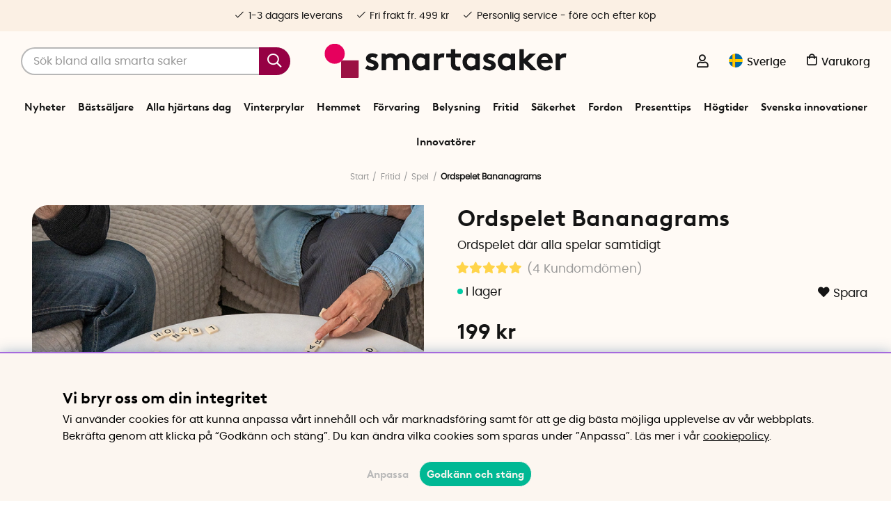

--- FILE ---
content_type: text/html; charset=UTF-8
request_url: https://www.smartasaker.se/sv/ordspelet-bananagrams
body_size: 93443
content:
<!DOCTYPE html>
<html lang='SV'>
<head>
	<script type="text/javascript"> var cm_active_categories = [1,4,5,6]; var cm_preactive_categories = []; var blocked_nodes = {}; var observer = new MutationObserver(function (mutations) { for(var i = 0; i < mutations.length; i++) { var _ref = mutations[i]; var addedNodes = _ref.addedNodes; for(var j = 0; j < addedNodes.length; j++) { var node = addedNodes[j]; if (node.nodeType === 1) { var src = node.src || ''; var type = node.type; var consent_type = ''; if (typeof node.attributes.consent_type !== 'undefined' && typeof node.attributes.consent_type.value !== 'undefined') consent_type = node.attributes.consent_type.value; if (blocked_content_type(consent_type)) { if (typeof blocked_nodes[consent_type] === 'undefined') blocked_nodes[consent_type] = []; var clone; if (node.tagName === 'SCRIPT') { clone = node.cloneNode(true); } else { clone = node; } clone.air_prev = node.previousElementSibling; clone.air_next = node.nextElementSibling; clone.air_parent = node.parentElement; blocked_nodes[consent_type].push(clone); if (node.tagName === 'SCRIPT') node.type = 'javascript/blocked'; node.parentElement.removeChild(node); var beforeScriptExecuteListener = function beforeScriptExecuteListener(event) { event.preventDefault(); }; node.addEventListener('beforescriptexecute', beforeScriptExecuteListener); } else { log_node(node, consent_type); } } } } }); observer.observe(document.documentElement, { childList: true, subtree: true }); var blocked_content_type = function blocked_content_type(consent_type) { var blocked = 0; if ((typeof(cm_active_categories) == "undefined" || cm_active_categories.includes(parseInt(consent_type))) && consent_type && !check_consent(consent_type, "") && consent_type > 1) blocked = 1; return blocked; }; var external_nodes = []; var internal_nodes = []; var inline_nodes = []; var log_node = function log_node(node, consent_type) { if (node.tagName === 'SCRIPT') { if (node.src && (node.src.indexOf(window.location.host) <= -1 || node.src.indexOf(window.location.host) > 10)) { external_nodes.push(node.src); } else if (node.src) { internal_nodes.push(node.src); } else { inline_nodes.push(node.innerHTML); } } }; document.addEventListener("DOMContentLoaded", function() { if (document.querySelector('#cookie_consent')) { init_cookie_consent(); } }); var init_cookie_consent = function init_cookie_consent(force) { var cookie_consent = get_cookie_consent("air_cookie_consent") || ""; var all_signed = 0; var consents = []; if (cookie_consent) { all_signed = 1; consents = JSON.parse(cookie_consent); var elements = document.querySelectorAll('#cookie_consent_manager input[type=checkbox]'); for (let element of elements) { if (typeof(consents[element.value]) == "undefined") all_signed = 0; } } else { var elements = document.querySelectorAll('#cookie_consent_manager input[type=checkbox][prechecked=true]'); for (let element of elements) { element.checked = true; } } if (!all_signed || force) { document.getElementById('cookie_consent').style.display = 'block'; var elements = document.querySelectorAll('#cookie_consent_manager input[type=checkbox]'); for (let element of elements) { if (consents[element.value]) element.checked = consents[element.value]; } init_acm_click_events(); } }; var init_acm_click_events = function() { document.getElementById("cookie_consent_manage").addEventListener("click", function () { let cookie_consent_manager = document.getElementById('cookie_consent_manager'); if (cookie_consent_manager) cookie_consent_manager.style.display = 'block'; let cookie_consent = document.getElementById('cookie_consent'); if (cookie_consent) cookie_consent.classList.add('managing'); document.querySelectorAll(".dimmer2").forEach(item => { item.addEventListener('click', event => { item.classList.add('active') }) }); }); document.getElementById("cookie_consent_manage_rec").addEventListener("click", function () { var elements = document.querySelectorAll('#cookie_consent_manager input[type=checkbox]'); for (let element of elements) { element.checked = true; } document.getElementById("cookie_consent_manager_confirm").dispatchEvent(new Event("click")); }); let cookie_consent_manager_accept = document.getElementById("cookie_consent_manager_accept"); if (cookie_consent_manager_accept) { cookie_consent_manager_accept.addEventListener("click", function () { cm_action(true); }); } document.getElementById("cookie_consent_manager_confirm").addEventListener("click", function () { cm_action(); }); document.querySelectorAll(".cookie_consent_manager_accept_req").forEach(item => { item.addEventListener('click', event => { cm_action(false); }) }); }; var cm_action = function(consent){ let cookie_consent = document.getElementById('cookie_consent'); if (cookie_consent) cookie_consent.style.display = 'none'; let cookie_consent_manager = document.getElementById('cookie_consent_manager'); if (cookie_consent_manager) cookie_consent_manager.style.display = 'none'; document.querySelectorAll(".dimmer2").forEach(item => { item.addEventListener('click', event => { item.classList.remove('active') }) }); var consents = {}; var elements = document.querySelectorAll('#cookie_consent_manager input[type=checkbox]'); for (let element of elements) { consents[element.value] = typeof(consent) !== "undefined" ? consent : element.checked; } consents[1] = true; var cookie_consents = JSON.stringify(consents); set_cookie_consent(cookie_consents); consent_action(cookie_consents); window.dispatchEvent(new Event("acm_change")); }; var set_cookie_consent = function set_cookie_consent(value) { var exdate = new Date(); exdate.setDate(exdate.getDate() + 30); document.cookie = "air_cookie_consent" + "=" + value + "; expires= " + exdate.toUTCString() + "; path=/" + (location.protocol === "https:" ? "; secure" : ""); }; var get_cookie_consent = function get_cookie_consent(name) { var nameEQ = name + "="; var ca = document.cookie.split('; '); for (let c of ca) { if (c.indexOf(nameEQ) === 0) return c.substring(nameEQ.length, c.length); } return null; }; var consent_action = function consent_action(cookie_consent) { var consent_data = JSON.parse(cookie_consent); for(var category_id in consent_data) { if (consent_data[category_id]) { approve_category(category_id); } } }; var approve_category = function(category_id) { if (typeof blocked_nodes[category_id] !== 'undefined') { for (let node of blocked_nodes[category_id]) { if (node.type == "text/javascript") { var script = document.createElement("script"); script.type = "text/javascript"; if (node.src) { script.src = node.src; } else if (node.innerHTML) { script.innerHTML = node.innerHTML; } document.getElementsByTagName("head")[0].appendChild(script); } else if (node.air_prev && node.air_parent) { cm_insertAfter(node, node.air_prev, node.air_parent); } else if (node.air_next && node.air_parent) { node.air_parent.insertBefore(node, node.air_next); } else if (node.air_parent) { node.air_parent.append(node); } } delete blocked_nodes[category_id]; } }; function cm_insertAfter(newNode, existingNode, parent) { parent.insertBefore(newNode, existingNode.nextSibling); } var check_consent = function check_consent(type, cookie_consent) { if (!type) return false; if (!cookie_consent) cookie_consent = get_cookie_consent("air_cookie_consent"); if (!cookie_consent) return (typeof(cm_preactive_categories) == "undefined" || cm_preactive_categories.includes(parseInt(type))); var consents = JSON.parse(cookie_consent); if (typeof(consents[type]) === 'undefined') return false; return consents[type]; }; </script>
	<title>Bananagrams ordspel - Bananagrams spel svenska | SmartaSaker</title>
	<meta charset="utf-8">
	<meta name="description" content="Bananagrams är det roliga ordspelet för 1-8 personer, där ni tävlar mot varandra om att snabbast lägga ut en ordfläta med alla bokstäver. För hela familjen!">
	<meta name="keywords" content="bananagrams, bananagram, bananagrams spel, sällskapsspel, alfapet, bananspel, ordspel,">
	<meta name="robots" content="INDEX, FOLLOW">
	<meta name="revisit-after" content="14 days">
	<meta name="distribution" content="global">
	<meta http-equiv="expires" content="0">
	<meta name="theme-color" content="#fffaf5" />
	<!-- disables Compatibility view IE -->
	<meta http-equiv="X-UA-Compatible" content="IE=9; IE=8; IE=7; IE=EDGE" />
	<!-- Responsive and mobile friendly stuff -->
	<meta name="HandheldFriendly" content="True">
	<meta name="viewport" content="initial-scale=1.0, maximum-scale=5.0, width=device-width">
	<meta name="apple-mobile-web-app-capable" content="yes" />
	<link rel="canonical" href="https://www.smartasaker.se/sv/ordspelet-bananagrams" />
	<meta property="og:image:width" content="200" />
<meta property="og:image:height" content="200" />
<meta property="og:image" content="https://www.smartasaker.se/bilder/artiklar/13788.jpg?m=1652711870"/>
<meta property="og:description" content="Ordspelet d&#228;r alla spelar samtidigt..."/>
<meta property="og:title" content="Ordspelet Bananagrams"/>
<meta property="og:url" content="https://www.smartasaker.se/sv/ordspelet-bananagrams"/>

	<!-- TrustBox script -->
		<script type="text/javascript" src="//widget.trustpilot.com/bootstrap/v5/tp.widget.bootstrap.min.js" async></script>
	<!-- End TrustBox script -->

	<!-- Preload fonts -->
	<link rel="preload" as="font" href="/themes/enterprise/design/css/webfonts/poppins/poppins-regular-webfont.woff2" onload="this.rel='font'" crossorigin>
	<link rel="preload" as="font" href="/themes/enterprise/design/css/webfonts/poppins/poppins-medium-webfont.woff2" onload="this.rel='font'" crossorigin>
	<link rel="preload" as="font" href="/themes/enterprise/design/css/webfonts/poppins/poppins-semibold-webfont.woff2" onload="this.rel='font'" crossorigin>
	<link rel="preload" as="font" href="/themes/enterprise/design/css/webfonts/brown/BrownLLWeb-Bold.woff2" onload="this.rel='font'" crossorigin>
	<link rel="preload" as="font" href="/themes/enterprise/design/css/icons/fonts/FontAwesome-5-Pro.woff2" onload="this.rel='font'" crossorigin>

	<!-- Favicons -->
	<link rel="apple-touch-icon" sizes="180x180" href="/themes/enterprise/design/bilder/favicon/apple-touch-icon.png">
	<link rel="icon" type="image/png" sizes="32x32" href="/themes/enterprise/design/bilder/favicon/favicon-32x32.png">
	<link rel="icon" type="image/png" sizes="16x16" href="/themes/enterprise/design/bilder/favicon/favicon-16x16.png">
	<link rel="mask-icon" href="/themes/enterprise/design/bilder/favicon/safari-pinned-tab.svg" color="#fbf0e4">
	<link rel="shortcut icon" href="/themes/enterprise/design/bilder/favicon/favicon.ico">
	<meta name="msapplication-TileColor" content="#fbf0e4">
	<meta name="msapplication-config" content="/themes/enterprise/design/bilder/favicon/browserconfig.xml">
	<meta name="theme-color" content="#fbf0e4">


	<script type="text/javascript">
		if(/MSIE \d|Trident.*rv:/.test(navigator.userAgent)){
			document.write('<script src="/themes/air_theme_x/design/script/ie11CustomProperties.js"><\/script><link rel="stylesheet" href="/themes/air_theme_x/design/css/ie.css">');
		}
	</script>

	






<script>/** FILE: /themes/default/design/script/jquery.min.3.4.1.js **/
!function(e,t){"use strict";"object"==typeof module&&"object"==typeof module.exports?module.exports=e.document?t(e,!0):function(e){if(!e.document)throw new Error("jQuery requires a window with a document");return t(e)}:t(e)}("undefined"!=typeof window?window:this,function(C,e){"use strict";var t=[],E=C.document,r=Object.getPrototypeOf,s=t.slice,g=t.concat,u=t.push,i=t.indexOf,n={},o=n.toString,v=n.hasOwnProperty,a=v.toString,l=a.call(Object),y={},m=function(e){return"function"==typeof e&&"number"!=typeof e.nodeType},x=function(e){return null!=e&&e===e.window},c={type:!0,src:!0,nonce:!0,noModule:!0};function b(e,t,n){var r,i,o=(n=n||E).createElement("script");if(o.text=e,t)for(r in c)(i=t[r]||t.getAttribute&&t.getAttribute(r))&&o.setAttribute(r,i);n.head.appendChild(o).parentNode.removeChild(o)}function w(e){return null==e?e+"":"object"==typeof e||"function"==typeof e?n[o.call(e)]||"object":typeof e}var f="3.4.1",k=function(e,t){return new k.fn.init(e,t)},p=/^[\s\uFEFF\xA0]+|[\s\uFEFF\xA0]+$/g;function d(e){var t=!!e&&"length"in e&&e.length,n=w(e);return!m(e)&&!x(e)&&("array"===n||0===t||"number"==typeof t&&0<t&&t-1 in e)}k.fn=k.prototype={jquery:f,constructor:k,length:0,toArray:function(){return s.call(this)},get:function(e){return null==e?s.call(this):e<0?this[e+this.length]:this[e]},pushStack:function(e){var t=k.merge(this.constructor(),e);return t.prevObject=this,t},each:function(e){return k.each(this,e)},map:function(n){return this.pushStack(k.map(this,function(e,t){return n.call(e,t,e)}))},slice:function(){return this.pushStack(s.apply(this,arguments))},first:function(){return this.eq(0)},last:function(){return this.eq(-1)},eq:function(e){var t=this.length,n=+e+(e<0?t:0);return this.pushStack(0<=n&&n<t?[this[n]]:[])},end:function(){return this.prevObject||this.constructor()},push:u,sort:t.sort,splice:t.splice},k.extend=k.fn.extend=function(){var e,t,n,r,i,o,a=arguments[0]||{},s=1,u=arguments.length,l=!1;for("boolean"==typeof a&&(l=a,a=arguments[s]||{},s++),"object"==typeof a||m(a)||(a={}),s===u&&(a=this,s--);s<u;s++)if(null!=(e=arguments[s]))for(t in e)r=e[t],"__proto__"!==t&&a!==r&&(l&&r&&(k.isPlainObject(r)||(i=Array.isArray(r)))?(n=a[t],o=i&&!Array.isArray(n)?[]:i||k.isPlainObject(n)?n:{},i=!1,a[t]=k.extend(l,o,r)):void 0!==r&&(a[t]=r));return a},k.extend({expando:"jQuery"+(f+Math.random()).replace(/\D/g,""),isReady:!0,error:function(e){throw new Error(e)},noop:function(){},isPlainObject:function(e){var t,n;return!(!e||"[object Object]"!==o.call(e))&&(!(t=r(e))||"function"==typeof(n=v.call(t,"constructor")&&t.constructor)&&a.call(n)===l)},isEmptyObject:function(e){var t;for(t in e)return!1;return!0},globalEval:function(e,t){b(e,{nonce:t&&t.nonce})},each:function(e,t){var n,r=0;if(d(e)){for(n=e.length;r<n;r++)if(!1===t.call(e[r],r,e[r]))break}else for(r in e)if(!1===t.call(e[r],r,e[r]))break;return e},trim:function(e){return null==e?"":(e+"").replace(p,"")},makeArray:function(e,t){var n=t||[];return null!=e&&(d(Object(e))?k.merge(n,"string"==typeof e?[e]:e):u.call(n,e)),n},inArray:function(e,t,n){return null==t?-1:i.call(t,e,n)},merge:function(e,t){for(var n=+t.length,r=0,i=e.length;r<n;r++)e[i++]=t[r];return e.length=i,e},grep:function(e,t,n){for(var r=[],i=0,o=e.length,a=!n;i<o;i++)!t(e[i],i)!==a&&r.push(e[i]);return r},map:function(e,t,n){var r,i,o=0,a=[];if(d(e))for(r=e.length;o<r;o++)null!=(i=t(e[o],o,n))&&a.push(i);else for(o in e)null!=(i=t(e[o],o,n))&&a.push(i);return g.apply([],a)},guid:1,support:y}),"function"==typeof Symbol&&(k.fn[Symbol.iterator]=t[Symbol.iterator]),k.each("Boolean Number String Function Array Date RegExp Object Error Symbol".split(" "),function(e,t){n["[object "+t+"]"]=t.toLowerCase()});var h=function(n){var e,d,b,o,i,h,f,g,w,u,l,T,C,a,E,v,s,c,y,k="sizzle"+1*new Date,m=n.document,S=0,r=0,p=ue(),x=ue(),N=ue(),A=ue(),D=function(e,t){return e===t&&(l=!0),0},j={}.hasOwnProperty,t=[],q=t.pop,L=t.push,H=t.push,O=t.slice,P=function(e,t){for(var n=0,r=e.length;n<r;n++)if(e[n]===t)return n;return-1},R="checked|selected|async|autofocus|autoplay|controls|defer|disabled|hidden|ismap|loop|multiple|open|readonly|required|scoped",M="[\\x20\\t\\r\\n\\f]",I="(?:\\\\.|[\\w-]|[^\0-\\xa0])+",W="\\["+M+"*("+I+")(?:"+M+"*([*^$|!~]?=)"+M+"*(?:'((?:\\\\.|[^\\\\'])*)'|\"((?:\\\\.|[^\\\\\"])*)\"|("+I+"))|)"+M+"*\\]",$=":("+I+")(?:\\((('((?:\\\\.|[^\\\\'])*)'|\"((?:\\\\.|[^\\\\\"])*)\")|((?:\\\\.|[^\\\\()[\\]]|"+W+")*)|.*)\\)|)",F=new RegExp(M+"+","g"),B=new RegExp("^"+M+"+|((?:^|[^\\\\])(?:\\\\.)*)"+M+"+$","g"),_=new RegExp("^"+M+"*,"+M+"*"),z=new RegExp("^"+M+"*([>+~]|"+M+")"+M+"*"),U=new RegExp(M+"|>"),X=new RegExp($),V=new RegExp("^"+I+"$"),G={ID:new RegExp("^#("+I+")"),CLASS:new RegExp("^\\.("+I+")"),TAG:new RegExp("^("+I+"|[*])"),ATTR:new RegExp("^"+W),PSEUDO:new RegExp("^"+$),CHILD:new RegExp("^:(only|first|last|nth|nth-last)-(child|of-type)(?:\\("+M+"*(even|odd|(([+-]|)(\\d*)n|)"+M+"*(?:([+-]|)"+M+"*(\\d+)|))"+M+"*\\)|)","i"),bool:new RegExp("^(?:"+R+")$","i"),needsContext:new RegExp("^"+M+"*[>+~]|:(even|odd|eq|gt|lt|nth|first|last)(?:\\("+M+"*((?:-\\d)?\\d*)"+M+"*\\)|)(?=[^-]|$)","i")},Y=/HTML$/i,Q=/^(?:input|select|textarea|button)$/i,J=/^h\d$/i,K=/^[^{]+\{\s*\[native \w/,Z=/^(?:#([\w-]+)|(\w+)|\.([\w-]+))$/,ee=/[+~]/,te=new RegExp("\\\\([\\da-f]{1,6}"+M+"?|("+M+")|.)","ig"),ne=function(e,t,n){var r="0x"+t-65536;return r!=r||n?t:r<0?String.fromCharCode(r+65536):String.fromCharCode(r>>10|55296,1023&r|56320)},re=/([\0-\x1f\x7f]|^-?\d)|^-$|[^\0-\x1f\x7f-\uFFFF\w-]/g,ie=function(e,t){return t?"\0"===e?"\ufffd":e.slice(0,-1)+"\\"+e.charCodeAt(e.length-1).toString(16)+" ":"\\"+e},oe=function(){T()},ae=be(function(e){return!0===e.disabled&&"fieldset"===e.nodeName.toLowerCase()},{dir:"parentNode",next:"legend"});try{H.apply(t=O.call(m.childNodes),m.childNodes),t[m.childNodes.length].nodeType}catch(e){H={apply:t.length?function(e,t){L.apply(e,O.call(t))}:function(e,t){var n=e.length,r=0;while(e[n++]=t[r++]);e.length=n-1}}}function se(t,e,n,r){var i,o,a,s,u,l,c,f=e&&e.ownerDocument,p=e?e.nodeType:9;if(n=n||[],"string"!=typeof t||!t||1!==p&&9!==p&&11!==p)return n;if(!r&&((e?e.ownerDocument||e:m)!==C&&T(e),e=e||C,E)){if(11!==p&&(u=Z.exec(t)))if(i=u[1]){if(9===p){if(!(a=e.getElementById(i)))return n;if(a.id===i)return n.push(a),n}else if(f&&(a=f.getElementById(i))&&y(e,a)&&a.id===i)return n.push(a),n}else{if(u[2])return H.apply(n,e.getElementsByTagName(t)),n;if((i=u[3])&&d.getElementsByClassName&&e.getElementsByClassName)return H.apply(n,e.getElementsByClassName(i)),n}if(d.qsa&&!A[t+" "]&&(!v||!v.test(t))&&(1!==p||"object"!==e.nodeName.toLowerCase())){if(c=t,f=e,1===p&&U.test(t)){(s=e.getAttribute("id"))?s=s.replace(re,ie):e.setAttribute("id",s=k),o=(l=h(t)).length;while(o--)l[o]="#"+s+" "+xe(l[o]);c=l.join(","),f=ee.test(t)&&ye(e.parentNode)||e}try{return H.apply(n,f.querySelectorAll(c)),n}catch(e){A(t,!0)}finally{s===k&&e.removeAttribute("id")}}}return g(t.replace(B,"$1"),e,n,r)}function ue(){var r=[];return function e(t,n){return r.push(t+" ")>b.cacheLength&&delete e[r.shift()],e[t+" "]=n}}function le(e){return e[k]=!0,e}function ce(e){var t=C.createElement("fieldset");try{return!!e(t)}catch(e){return!1}finally{t.parentNode&&t.parentNode.removeChild(t),t=null}}function fe(e,t){var n=e.split("|"),r=n.length;while(r--)b.attrHandle[n[r]]=t}function pe(e,t){var n=t&&e,r=n&&1===e.nodeType&&1===t.nodeType&&e.sourceIndex-t.sourceIndex;if(r)return r;if(n)while(n=n.nextSibling)if(n===t)return-1;return e?1:-1}function de(t){return function(e){return"input"===e.nodeName.toLowerCase()&&e.type===t}}function he(n){return function(e){var t=e.nodeName.toLowerCase();return("input"===t||"button"===t)&&e.type===n}}function ge(t){return function(e){return"form"in e?e.parentNode&&!1===e.disabled?"label"in e?"label"in e.parentNode?e.parentNode.disabled===t:e.disabled===t:e.isDisabled===t||e.isDisabled!==!t&&ae(e)===t:e.disabled===t:"label"in e&&e.disabled===t}}function ve(a){return le(function(o){return o=+o,le(function(e,t){var n,r=a([],e.length,o),i=r.length;while(i--)e[n=r[i]]&&(e[n]=!(t[n]=e[n]))})})}function ye(e){return e&&"undefined"!=typeof e.getElementsByTagName&&e}for(e in d=se.support={},i=se.isXML=function(e){var t=e.namespaceURI,n=(e.ownerDocument||e).documentElement;return!Y.test(t||n&&n.nodeName||"HTML")},T=se.setDocument=function(e){var t,n,r=e?e.ownerDocument||e:m;return r!==C&&9===r.nodeType&&r.documentElement&&(a=(C=r).documentElement,E=!i(C),m!==C&&(n=C.defaultView)&&n.top!==n&&(n.addEventListener?n.addEventListener("unload",oe,!1):n.attachEvent&&n.attachEvent("onunload",oe)),d.attributes=ce(function(e){return e.className="i",!e.getAttribute("className")}),d.getElementsByTagName=ce(function(e){return e.appendChild(C.createComment("")),!e.getElementsByTagName("*").length}),d.getElementsByClassName=K.test(C.getElementsByClassName),d.getById=ce(function(e){return a.appendChild(e).id=k,!C.getElementsByName||!C.getElementsByName(k).length}),d.getById?(b.filter.ID=function(e){var t=e.replace(te,ne);return function(e){return e.getAttribute("id")===t}},b.find.ID=function(e,t){if("undefined"!=typeof t.getElementById&&E){var n=t.getElementById(e);return n?[n]:[]}}):(b.filter.ID=function(e){var n=e.replace(te,ne);return function(e){var t="undefined"!=typeof e.getAttributeNode&&e.getAttributeNode("id");return t&&t.value===n}},b.find.ID=function(e,t){if("undefined"!=typeof t.getElementById&&E){var n,r,i,o=t.getElementById(e);if(o){if((n=o.getAttributeNode("id"))&&n.value===e)return[o];i=t.getElementsByName(e),r=0;while(o=i[r++])if((n=o.getAttributeNode("id"))&&n.value===e)return[o]}return[]}}),b.find.TAG=d.getElementsByTagName?function(e,t){return"undefined"!=typeof t.getElementsByTagName?t.getElementsByTagName(e):d.qsa?t.querySelectorAll(e):void 0}:function(e,t){var n,r=[],i=0,o=t.getElementsByTagName(e);if("*"===e){while(n=o[i++])1===n.nodeType&&r.push(n);return r}return o},b.find.CLASS=d.getElementsByClassName&&function(e,t){if("undefined"!=typeof t.getElementsByClassName&&E)return t.getElementsByClassName(e)},s=[],v=[],(d.qsa=K.test(C.querySelectorAll))&&(ce(function(e){a.appendChild(e).innerHTML="<a id='"+k+"'></a><select id='"+k+"-\r\\' msallowcapture=''><option selected=''></option></select>",e.querySelectorAll("[msallowcapture^='']").length&&v.push("[*^$]="+M+"*(?:''|\"\")"),e.querySelectorAll("[selected]").length||v.push("\\["+M+"*(?:value|"+R+")"),e.querySelectorAll("[id~="+k+"-]").length||v.push("~="),e.querySelectorAll(":checked").length||v.push(":checked"),e.querySelectorAll("a#"+k+"+*").length||v.push(".#.+[+~]")}),ce(function(e){e.innerHTML="<a href='' disabled='disabled'></a><select disabled='disabled'><option/></select>";var t=C.createElement("input");t.setAttribute("type","hidden"),e.appendChild(t).setAttribute("name","D"),e.querySelectorAll("[name=d]").length&&v.push("name"+M+"*[*^$|!~]?="),2!==e.querySelectorAll(":enabled").length&&v.push(":enabled",":disabled"),a.appendChild(e).disabled=!0,2!==e.querySelectorAll(":disabled").length&&v.push(":enabled",":disabled"),e.querySelectorAll("*,:x"),v.push(",.*:")})),(d.matchesSelector=K.test(c=a.matches||a.webkitMatchesSelector||a.mozMatchesSelector||a.oMatchesSelector||a.msMatchesSelector))&&ce(function(e){d.disconnectedMatch=c.call(e,"*"),c.call(e,"[s!='']:x"),s.push("!=",$)}),v=v.length&&new RegExp(v.join("|")),s=s.length&&new RegExp(s.join("|")),t=K.test(a.compareDocumentPosition),y=t||K.test(a.contains)?function(e,t){var n=9===e.nodeType?e.documentElement:e,r=t&&t.parentNode;return e===r||!(!r||1!==r.nodeType||!(n.contains?n.contains(r):e.compareDocumentPosition&&16&e.compareDocumentPosition(r)))}:function(e,t){if(t)while(t=t.parentNode)if(t===e)return!0;return!1},D=t?function(e,t){if(e===t)return l=!0,0;var n=!e.compareDocumentPosition-!t.compareDocumentPosition;return n||(1&(n=(e.ownerDocument||e)===(t.ownerDocument||t)?e.compareDocumentPosition(t):1)||!d.sortDetached&&t.compareDocumentPosition(e)===n?e===C||e.ownerDocument===m&&y(m,e)?-1:t===C||t.ownerDocument===m&&y(m,t)?1:u?P(u,e)-P(u,t):0:4&n?-1:1)}:function(e,t){if(e===t)return l=!0,0;var n,r=0,i=e.parentNode,o=t.parentNode,a=[e],s=[t];if(!i||!o)return e===C?-1:t===C?1:i?-1:o?1:u?P(u,e)-P(u,t):0;if(i===o)return pe(e,t);n=e;while(n=n.parentNode)a.unshift(n);n=t;while(n=n.parentNode)s.unshift(n);while(a[r]===s[r])r++;return r?pe(a[r],s[r]):a[r]===m?-1:s[r]===m?1:0}),C},se.matches=function(e,t){return se(e,null,null,t)},se.matchesSelector=function(e,t){if((e.ownerDocument||e)!==C&&T(e),d.matchesSelector&&E&&!A[t+" "]&&(!s||!s.test(t))&&(!v||!v.test(t)))try{var n=c.call(e,t);if(n||d.disconnectedMatch||e.document&&11!==e.document.nodeType)return n}catch(e){A(t,!0)}return 0<se(t,C,null,[e]).length},se.contains=function(e,t){return(e.ownerDocument||e)!==C&&T(e),y(e,t)},se.attr=function(e,t){(e.ownerDocument||e)!==C&&T(e);var n=b.attrHandle[t.toLowerCase()],r=n&&j.call(b.attrHandle,t.toLowerCase())?n(e,t,!E):void 0;return void 0!==r?r:d.attributes||!E?e.getAttribute(t):(r=e.getAttributeNode(t))&&r.specified?r.value:null},se.escape=function(e){return(e+"").replace(re,ie)},se.error=function(e){throw new Error("Syntax error, unrecognized expression: "+e)},se.uniqueSort=function(e){var t,n=[],r=0,i=0;if(l=!d.detectDuplicates,u=!d.sortStable&&e.slice(0),e.sort(D),l){while(t=e[i++])t===e[i]&&(r=n.push(i));while(r--)e.splice(n[r],1)}return u=null,e},o=se.getText=function(e){var t,n="",r=0,i=e.nodeType;if(i){if(1===i||9===i||11===i){if("string"==typeof e.textContent)return e.textContent;for(e=e.firstChild;e;e=e.nextSibling)n+=o(e)}else if(3===i||4===i)return e.nodeValue}else while(t=e[r++])n+=o(t);return n},(b=se.selectors={cacheLength:50,createPseudo:le,match:G,attrHandle:{},find:{},relative:{">":{dir:"parentNode",first:!0}," ":{dir:"parentNode"},"+":{dir:"previousSibling",first:!0},"~":{dir:"previousSibling"}},preFilter:{ATTR:function(e){return e[1]=e[1].replace(te,ne),e[3]=(e[3]||e[4]||e[5]||"").replace(te,ne),"~="===e[2]&&(e[3]=" "+e[3]+" "),e.slice(0,4)},CHILD:function(e){return e[1]=e[1].toLowerCase(),"nth"===e[1].slice(0,3)?(e[3]||se.error(e[0]),e[4]=+(e[4]?e[5]+(e[6]||1):2*("even"===e[3]||"odd"===e[3])),e[5]=+(e[7]+e[8]||"odd"===e[3])):e[3]&&se.error(e[0]),e},PSEUDO:function(e){var t,n=!e[6]&&e[2];return G.CHILD.test(e[0])?null:(e[3]?e[2]=e[4]||e[5]||"":n&&X.test(n)&&(t=h(n,!0))&&(t=n.indexOf(")",n.length-t)-n.length)&&(e[0]=e[0].slice(0,t),e[2]=n.slice(0,t)),e.slice(0,3))}},filter:{TAG:function(e){var t=e.replace(te,ne).toLowerCase();return"*"===e?function(){return!0}:function(e){return e.nodeName&&e.nodeName.toLowerCase()===t}},CLASS:function(e){var t=p[e+" "];return t||(t=new RegExp("(^|"+M+")"+e+"("+M+"|$)"))&&p(e,function(e){return t.test("string"==typeof e.className&&e.className||"undefined"!=typeof e.getAttribute&&e.getAttribute("class")||"")})},ATTR:function(n,r,i){return function(e){var t=se.attr(e,n);return null==t?"!="===r:!r||(t+="","="===r?t===i:"!="===r?t!==i:"^="===r?i&&0===t.indexOf(i):"*="===r?i&&-1<t.indexOf(i):"$="===r?i&&t.slice(-i.length)===i:"~="===r?-1<(" "+t.replace(F," ")+" ").indexOf(i):"|="===r&&(t===i||t.slice(0,i.length+1)===i+"-"))}},CHILD:function(h,e,t,g,v){var y="nth"!==h.slice(0,3),m="last"!==h.slice(-4),x="of-type"===e;return 1===g&&0===v?function(e){return!!e.parentNode}:function(e,t,n){var r,i,o,a,s,u,l=y!==m?"nextSibling":"previousSibling",c=e.parentNode,f=x&&e.nodeName.toLowerCase(),p=!n&&!x,d=!1;if(c){if(y){while(l){a=e;while(a=a[l])if(x?a.nodeName.toLowerCase()===f:1===a.nodeType)return!1;u=l="only"===h&&!u&&"nextSibling"}return!0}if(u=[m?c.firstChild:c.lastChild],m&&p){d=(s=(r=(i=(o=(a=c)[k]||(a[k]={}))[a.uniqueID]||(o[a.uniqueID]={}))[h]||[])[0]===S&&r[1])&&r[2],a=s&&c.childNodes[s];while(a=++s&&a&&a[l]||(d=s=0)||u.pop())if(1===a.nodeType&&++d&&a===e){i[h]=[S,s,d];break}}else if(p&&(d=s=(r=(i=(o=(a=e)[k]||(a[k]={}))[a.uniqueID]||(o[a.uniqueID]={}))[h]||[])[0]===S&&r[1]),!1===d)while(a=++s&&a&&a[l]||(d=s=0)||u.pop())if((x?a.nodeName.toLowerCase()===f:1===a.nodeType)&&++d&&(p&&((i=(o=a[k]||(a[k]={}))[a.uniqueID]||(o[a.uniqueID]={}))[h]=[S,d]),a===e))break;return(d-=v)===g||d%g==0&&0<=d/g}}},PSEUDO:function(e,o){var t,a=b.pseudos[e]||b.setFilters[e.toLowerCase()]||se.error("unsupported pseudo: "+e);return a[k]?a(o):1<a.length?(t=[e,e,"",o],b.setFilters.hasOwnProperty(e.toLowerCase())?le(function(e,t){var n,r=a(e,o),i=r.length;while(i--)e[n=P(e,r[i])]=!(t[n]=r[i])}):function(e){return a(e,0,t)}):a}},pseudos:{not:le(function(e){var r=[],i=[],s=f(e.replace(B,"$1"));return s[k]?le(function(e,t,n,r){var i,o=s(e,null,r,[]),a=e.length;while(a--)(i=o[a])&&(e[a]=!(t[a]=i))}):function(e,t,n){return r[0]=e,s(r,null,n,i),r[0]=null,!i.pop()}}),has:le(function(t){return function(e){return 0<se(t,e).length}}),contains:le(function(t){return t=t.replace(te,ne),function(e){return-1<(e.textContent||o(e)).indexOf(t)}}),lang:le(function(n){return V.test(n||"")||se.error("unsupported lang: "+n),n=n.replace(te,ne).toLowerCase(),function(e){var t;do{if(t=E?e.lang:e.getAttribute("xml:lang")||e.getAttribute("lang"))return(t=t.toLowerCase())===n||0===t.indexOf(n+"-")}while((e=e.parentNode)&&1===e.nodeType);return!1}}),target:function(e){var t=n.location&&n.location.hash;return t&&t.slice(1)===e.id},root:function(e){return e===a},focus:function(e){return e===C.activeElement&&(!C.hasFocus||C.hasFocus())&&!!(e.type||e.href||~e.tabIndex)},enabled:ge(!1),disabled:ge(!0),checked:function(e){var t=e.nodeName.toLowerCase();return"input"===t&&!!e.checked||"option"===t&&!!e.selected},selected:function(e){return e.parentNode&&e.parentNode.selectedIndex,!0===e.selected},empty:function(e){for(e=e.firstChild;e;e=e.nextSibling)if(e.nodeType<6)return!1;return!0},parent:function(e){return!b.pseudos.empty(e)},header:function(e){return J.test(e.nodeName)},input:function(e){return Q.test(e.nodeName)},button:function(e){var t=e.nodeName.toLowerCase();return"input"===t&&"button"===e.type||"button"===t},text:function(e){var t;return"input"===e.nodeName.toLowerCase()&&"text"===e.type&&(null==(t=e.getAttribute("type"))||"text"===t.toLowerCase())},first:ve(function(){return[0]}),last:ve(function(e,t){return[t-1]}),eq:ve(function(e,t,n){return[n<0?n+t:n]}),even:ve(function(e,t){for(var n=0;n<t;n+=2)e.push(n);return e}),odd:ve(function(e,t){for(var n=1;n<t;n+=2)e.push(n);return e}),lt:ve(function(e,t,n){for(var r=n<0?n+t:t<n?t:n;0<=--r;)e.push(r);return e}),gt:ve(function(e,t,n){for(var r=n<0?n+t:n;++r<t;)e.push(r);return e})}}).pseudos.nth=b.pseudos.eq,{radio:!0,checkbox:!0,file:!0,password:!0,image:!0})b.pseudos[e]=de(e);for(e in{submit:!0,reset:!0})b.pseudos[e]=he(e);function me(){}function xe(e){for(var t=0,n=e.length,r="";t<n;t++)r+=e[t].value;return r}function be(s,e,t){var u=e.dir,l=e.next,c=l||u,f=t&&"parentNode"===c,p=r++;return e.first?function(e,t,n){while(e=e[u])if(1===e.nodeType||f)return s(e,t,n);return!1}:function(e,t,n){var r,i,o,a=[S,p];if(n){while(e=e[u])if((1===e.nodeType||f)&&s(e,t,n))return!0}else while(e=e[u])if(1===e.nodeType||f)if(i=(o=e[k]||(e[k]={}))[e.uniqueID]||(o[e.uniqueID]={}),l&&l===e.nodeName.toLowerCase())e=e[u]||e;else{if((r=i[c])&&r[0]===S&&r[1]===p)return a[2]=r[2];if((i[c]=a)[2]=s(e,t,n))return!0}return!1}}function we(i){return 1<i.length?function(e,t,n){var r=i.length;while(r--)if(!i[r](e,t,n))return!1;return!0}:i[0]}function Te(e,t,n,r,i){for(var o,a=[],s=0,u=e.length,l=null!=t;s<u;s++)(o=e[s])&&(n&&!n(o,r,i)||(a.push(o),l&&t.push(s)));return a}function Ce(d,h,g,v,y,e){return v&&!v[k]&&(v=Ce(v)),y&&!y[k]&&(y=Ce(y,e)),le(function(e,t,n,r){var i,o,a,s=[],u=[],l=t.length,c=e||function(e,t,n){for(var r=0,i=t.length;r<i;r++)se(e,t[r],n);return n}(h||"*",n.nodeType?[n]:n,[]),f=!d||!e&&h?c:Te(c,s,d,n,r),p=g?y||(e?d:l||v)?[]:t:f;if(g&&g(f,p,n,r),v){i=Te(p,u),v(i,[],n,r),o=i.length;while(o--)(a=i[o])&&(p[u[o]]=!(f[u[o]]=a))}if(e){if(y||d){if(y){i=[],o=p.length;while(o--)(a=p[o])&&i.push(f[o]=a);y(null,p=[],i,r)}o=p.length;while(o--)(a=p[o])&&-1<(i=y?P(e,a):s[o])&&(e[i]=!(t[i]=a))}}else p=Te(p===t?p.splice(l,p.length):p),y?y(null,t,p,r):H.apply(t,p)})}function Ee(e){for(var i,t,n,r=e.length,o=b.relative[e[0].type],a=o||b.relative[" "],s=o?1:0,u=be(function(e){return e===i},a,!0),l=be(function(e){return-1<P(i,e)},a,!0),c=[function(e,t,n){var r=!o&&(n||t!==w)||((i=t).nodeType?u(e,t,n):l(e,t,n));return i=null,r}];s<r;s++)if(t=b.relative[e[s].type])c=[be(we(c),t)];else{if((t=b.filter[e[s].type].apply(null,e[s].matches))[k]){for(n=++s;n<r;n++)if(b.relative[e[n].type])break;return Ce(1<s&&we(c),1<s&&xe(e.slice(0,s-1).concat({value:" "===e[s-2].type?"*":""})).replace(B,"$1"),t,s<n&&Ee(e.slice(s,n)),n<r&&Ee(e=e.slice(n)),n<r&&xe(e))}c.push(t)}return we(c)}return me.prototype=b.filters=b.pseudos,b.setFilters=new me,h=se.tokenize=function(e,t){var n,r,i,o,a,s,u,l=x[e+" "];if(l)return t?0:l.slice(0);a=e,s=[],u=b.preFilter;while(a){for(o in n&&!(r=_.exec(a))||(r&&(a=a.slice(r[0].length)||a),s.push(i=[])),n=!1,(r=z.exec(a))&&(n=r.shift(),i.push({value:n,type:r[0].replace(B," ")}),a=a.slice(n.length)),b.filter)!(r=G[o].exec(a))||u[o]&&!(r=u[o](r))||(n=r.shift(),i.push({value:n,type:o,matches:r}),a=a.slice(n.length));if(!n)break}return t?a.length:a?se.error(e):x(e,s).slice(0)},f=se.compile=function(e,t){var n,v,y,m,x,r,i=[],o=[],a=N[e+" "];if(!a){t||(t=h(e)),n=t.length;while(n--)(a=Ee(t[n]))[k]?i.push(a):o.push(a);(a=N(e,(v=o,m=0<(y=i).length,x=0<v.length,r=function(e,t,n,r,i){var o,a,s,u=0,l="0",c=e&&[],f=[],p=w,d=e||x&&b.find.TAG("*",i),h=S+=null==p?1:Math.random()||.1,g=d.length;for(i&&(w=t===C||t||i);l!==g&&null!=(o=d[l]);l++){if(x&&o){a=0,t||o.ownerDocument===C||(T(o),n=!E);while(s=v[a++])if(s(o,t||C,n)){r.push(o);break}i&&(S=h)}m&&((o=!s&&o)&&u--,e&&c.push(o))}if(u+=l,m&&l!==u){a=0;while(s=y[a++])s(c,f,t,n);if(e){if(0<u)while(l--)c[l]||f[l]||(f[l]=q.call(r));f=Te(f)}H.apply(r,f),i&&!e&&0<f.length&&1<u+y.length&&se.uniqueSort(r)}return i&&(S=h,w=p),c},m?le(r):r))).selector=e}return a},g=se.select=function(e,t,n,r){var i,o,a,s,u,l="function"==typeof e&&e,c=!r&&h(e=l.selector||e);if(n=n||[],1===c.length){if(2<(o=c[0]=c[0].slice(0)).length&&"ID"===(a=o[0]).type&&9===t.nodeType&&E&&b.relative[o[1].type]){if(!(t=(b.find.ID(a.matches[0].replace(te,ne),t)||[])[0]))return n;l&&(t=t.parentNode),e=e.slice(o.shift().value.length)}i=G.needsContext.test(e)?0:o.length;while(i--){if(a=o[i],b.relative[s=a.type])break;if((u=b.find[s])&&(r=u(a.matches[0].replace(te,ne),ee.test(o[0].type)&&ye(t.parentNode)||t))){if(o.splice(i,1),!(e=r.length&&xe(o)))return H.apply(n,r),n;break}}}return(l||f(e,c))(r,t,!E,n,!t||ee.test(e)&&ye(t.parentNode)||t),n},d.sortStable=k.split("").sort(D).join("")===k,d.detectDuplicates=!!l,T(),d.sortDetached=ce(function(e){return 1&e.compareDocumentPosition(C.createElement("fieldset"))}),ce(function(e){return e.innerHTML="<a href='#'></a>","#"===e.firstChild.getAttribute("href")})||fe("type|href|height|width",function(e,t,n){if(!n)return e.getAttribute(t,"type"===t.toLowerCase()?1:2)}),d.attributes&&ce(function(e){return e.innerHTML="<input/>",e.firstChild.setAttribute("value",""),""===e.firstChild.getAttribute("value")})||fe("value",function(e,t,n){if(!n&&"input"===e.nodeName.toLowerCase())return e.defaultValue}),ce(function(e){return null==e.getAttribute("disabled")})||fe(R,function(e,t,n){var r;if(!n)return!0===e[t]?t.toLowerCase():(r=e.getAttributeNode(t))&&r.specified?r.value:null}),se}(C);k.find=h,k.expr=h.selectors,k.expr[":"]=k.expr.pseudos,k.uniqueSort=k.unique=h.uniqueSort,k.text=h.getText,k.isXMLDoc=h.isXML,k.contains=h.contains,k.escapeSelector=h.escape;var T=function(e,t,n){var r=[],i=void 0!==n;while((e=e[t])&&9!==e.nodeType)if(1===e.nodeType){if(i&&k(e).is(n))break;r.push(e)}return r},S=function(e,t){for(var n=[];e;e=e.nextSibling)1===e.nodeType&&e!==t&&n.push(e);return n},N=k.expr.match.needsContext;function A(e,t){return e.nodeName&&e.nodeName.toLowerCase()===t.toLowerCase()}var D=/^<([a-z][^\/\0>:\x20\t\r\n\f]*)[\x20\t\r\n\f]*\/?>(?:<\/\1>|)$/i;function j(e,n,r){return m(n)?k.grep(e,function(e,t){return!!n.call(e,t,e)!==r}):n.nodeType?k.grep(e,function(e){return e===n!==r}):"string"!=typeof n?k.grep(e,function(e){return-1<i.call(n,e)!==r}):k.filter(n,e,r)}k.filter=function(e,t,n){var r=t[0];return n&&(e=":not("+e+")"),1===t.length&&1===r.nodeType?k.find.matchesSelector(r,e)?[r]:[]:k.find.matches(e,k.grep(t,function(e){return 1===e.nodeType}))},k.fn.extend({find:function(e){var t,n,r=this.length,i=this;if("string"!=typeof e)return this.pushStack(k(e).filter(function(){for(t=0;t<r;t++)if(k.contains(i[t],this))return!0}));for(n=this.pushStack([]),t=0;t<r;t++)k.find(e,i[t],n);return 1<r?k.uniqueSort(n):n},filter:function(e){return this.pushStack(j(this,e||[],!1))},not:function(e){return this.pushStack(j(this,e||[],!0))},is:function(e){return!!j(this,"string"==typeof e&&N.test(e)?k(e):e||[],!1).length}});var q,L=/^(?:\s*(<[\w\W]+>)[^>]*|#([\w-]+))$/;(k.fn.init=function(e,t,n){var r,i;if(!e)return this;if(n=n||q,"string"==typeof e){if(!(r="<"===e[0]&&">"===e[e.length-1]&&3<=e.length?[null,e,null]:L.exec(e))||!r[1]&&t)return!t||t.jquery?(t||n).find(e):this.constructor(t).find(e);if(r[1]){if(t=t instanceof k?t[0]:t,k.merge(this,k.parseHTML(r[1],t&&t.nodeType?t.ownerDocument||t:E,!0)),D.test(r[1])&&k.isPlainObject(t))for(r in t)m(this[r])?this[r](t[r]):this.attr(r,t[r]);return this}return(i=E.getElementById(r[2]))&&(this[0]=i,this.length=1),this}return e.nodeType?(this[0]=e,this.length=1,this):m(e)?void 0!==n.ready?n.ready(e):e(k):k.makeArray(e,this)}).prototype=k.fn,q=k(E);var H=/^(?:parents|prev(?:Until|All))/,O={children:!0,contents:!0,next:!0,prev:!0};function P(e,t){while((e=e[t])&&1!==e.nodeType);return e}k.fn.extend({has:function(e){var t=k(e,this),n=t.length;return this.filter(function(){for(var e=0;e<n;e++)if(k.contains(this,t[e]))return!0})},closest:function(e,t){var n,r=0,i=this.length,o=[],a="string"!=typeof e&&k(e);if(!N.test(e))for(;r<i;r++)for(n=this[r];n&&n!==t;n=n.parentNode)if(n.nodeType<11&&(a?-1<a.index(n):1===n.nodeType&&k.find.matchesSelector(n,e))){o.push(n);break}return this.pushStack(1<o.length?k.uniqueSort(o):o)},index:function(e){return e?"string"==typeof e?i.call(k(e),this[0]):i.call(this,e.jquery?e[0]:e):this[0]&&this[0].parentNode?this.first().prevAll().length:-1},add:function(e,t){return this.pushStack(k.uniqueSort(k.merge(this.get(),k(e,t))))},addBack:function(e){return this.add(null==e?this.prevObject:this.prevObject.filter(e))}}),k.each({parent:function(e){var t=e.parentNode;return t&&11!==t.nodeType?t:null},parents:function(e){return T(e,"parentNode")},parentsUntil:function(e,t,n){return T(e,"parentNode",n)},next:function(e){return P(e,"nextSibling")},prev:function(e){return P(e,"previousSibling")},nextAll:function(e){return T(e,"nextSibling")},prevAll:function(e){return T(e,"previousSibling")},nextUntil:function(e,t,n){return T(e,"nextSibling",n)},prevUntil:function(e,t,n){return T(e,"previousSibling",n)},siblings:function(e){return S((e.parentNode||{}).firstChild,e)},children:function(e){return S(e.firstChild)},contents:function(e){return"undefined"!=typeof e.contentDocument?e.contentDocument:(A(e,"template")&&(e=e.content||e),k.merge([],e.childNodes))}},function(r,i){k.fn[r]=function(e,t){var n=k.map(this,i,e);return"Until"!==r.slice(-5)&&(t=e),t&&"string"==typeof t&&(n=k.filter(t,n)),1<this.length&&(O[r]||k.uniqueSort(n),H.test(r)&&n.reverse()),this.pushStack(n)}});var R=/[^\x20\t\r\n\f]+/g;function M(e){return e}function I(e){throw e}function W(e,t,n,r){var i;try{e&&m(i=e.promise)?i.call(e).done(t).fail(n):e&&m(i=e.then)?i.call(e,t,n):t.apply(void 0,[e].slice(r))}catch(e){n.apply(void 0,[e])}}k.Callbacks=function(r){var e,n;r="string"==typeof r?(e=r,n={},k.each(e.match(R)||[],function(e,t){n[t]=!0}),n):k.extend({},r);var i,t,o,a,s=[],u=[],l=-1,c=function(){for(a=a||r.once,o=i=!0;u.length;l=-1){t=u.shift();while(++l<s.length)!1===s[l].apply(t[0],t[1])&&r.stopOnFalse&&(l=s.length,t=!1)}r.memory||(t=!1),i=!1,a&&(s=t?[]:"")},f={add:function(){return s&&(t&&!i&&(l=s.length-1,u.push(t)),function n(e){k.each(e,function(e,t){m(t)?r.unique&&f.has(t)||s.push(t):t&&t.length&&"string"!==w(t)&&n(t)})}(arguments),t&&!i&&c()),this},remove:function(){return k.each(arguments,function(e,t){var n;while(-1<(n=k.inArray(t,s,n)))s.splice(n,1),n<=l&&l--}),this},has:function(e){return e?-1<k.inArray(e,s):0<s.length},empty:function(){return s&&(s=[]),this},disable:function(){return a=u=[],s=t="",this},disabled:function(){return!s},lock:function(){return a=u=[],t||i||(s=t=""),this},locked:function(){return!!a},fireWith:function(e,t){return a||(t=[e,(t=t||[]).slice?t.slice():t],u.push(t),i||c()),this},fire:function(){return f.fireWith(this,arguments),this},fired:function(){return!!o}};return f},k.extend({Deferred:function(e){var o=[["notify","progress",k.Callbacks("memory"),k.Callbacks("memory"),2],["resolve","done",k.Callbacks("once memory"),k.Callbacks("once memory"),0,"resolved"],["reject","fail",k.Callbacks("once memory"),k.Callbacks("once memory"),1,"rejected"]],i="pending",a={state:function(){return i},always:function(){return s.done(arguments).fail(arguments),this},"catch":function(e){return a.then(null,e)},pipe:function(){var i=arguments;return k.Deferred(function(r){k.each(o,function(e,t){var n=m(i[t[4]])&&i[t[4]];s[t[1]](function(){var e=n&&n.apply(this,arguments);e&&m(e.promise)?e.promise().progress(r.notify).done(r.resolve).fail(r.reject):r[t[0]+"With"](this,n?[e]:arguments)})}),i=null}).promise()},then:function(t,n,r){var u=0;function l(i,o,a,s){return function(){var n=this,r=arguments,e=function(){var e,t;if(!(i<u)){if((e=a.apply(n,r))===o.promise())throw new TypeError("Thenable self-resolution");t=e&&("object"==typeof e||"function"==typeof e)&&e.then,m(t)?s?t.call(e,l(u,o,M,s),l(u,o,I,s)):(u++,t.call(e,l(u,o,M,s),l(u,o,I,s),l(u,o,M,o.notifyWith))):(a!==M&&(n=void 0,r=[e]),(s||o.resolveWith)(n,r))}},t=s?e:function(){try{e()}catch(e){k.Deferred.exceptionHook&&k.Deferred.exceptionHook(e,t.stackTrace),u<=i+1&&(a!==I&&(n=void 0,r=[e]),o.rejectWith(n,r))}};i?t():(k.Deferred.getStackHook&&(t.stackTrace=k.Deferred.getStackHook()),C.setTimeout(t))}}return k.Deferred(function(e){o[0][3].add(l(0,e,m(r)?r:M,e.notifyWith)),o[1][3].add(l(0,e,m(t)?t:M)),o[2][3].add(l(0,e,m(n)?n:I))}).promise()},promise:function(e){return null!=e?k.extend(e,a):a}},s={};return k.each(o,function(e,t){var n=t[2],r=t[5];a[t[1]]=n.add,r&&n.add(function(){i=r},o[3-e][2].disable,o[3-e][3].disable,o[0][2].lock,o[0][3].lock),n.add(t[3].fire),s[t[0]]=function(){return s[t[0]+"With"](this===s?void 0:this,arguments),this},s[t[0]+"With"]=n.fireWith}),a.promise(s),e&&e.call(s,s),s},when:function(e){var n=arguments.length,t=n,r=Array(t),i=s.call(arguments),o=k.Deferred(),a=function(t){return function(e){r[t]=this,i[t]=1<arguments.length?s.call(arguments):e,--n||o.resolveWith(r,i)}};if(n<=1&&(W(e,o.done(a(t)).resolve,o.reject,!n),"pending"===o.state()||m(i[t]&&i[t].then)))return o.then();while(t--)W(i[t],a(t),o.reject);return o.promise()}});var $=/^(Eval|Internal|Range|Reference|Syntax|Type|URI)Error$/;k.Deferred.exceptionHook=function(e,t){C.console&&C.console.warn&&e&&$.test(e.name)&&C.console.warn("jQuery.Deferred exception: "+e.message,e.stack,t)},k.readyException=function(e){C.setTimeout(function(){throw e})};var F=k.Deferred();function B(){E.removeEventListener("DOMContentLoaded",B),C.removeEventListener("load",B),k.ready()}k.fn.ready=function(e){return F.then(e)["catch"](function(e){k.readyException(e)}),this},k.extend({isReady:!1,readyWait:1,ready:function(e){(!0===e?--k.readyWait:k.isReady)||(k.isReady=!0)!==e&&0<--k.readyWait||F.resolveWith(E,[k])}}),k.ready.then=F.then,"complete"===E.readyState||"loading"!==E.readyState&&!E.documentElement.doScroll?C.setTimeout(k.ready):(E.addEventListener("DOMContentLoaded",B),C.addEventListener("load",B));var _=function(e,t,n,r,i,o,a){var s=0,u=e.length,l=null==n;if("object"===w(n))for(s in i=!0,n)_(e,t,s,n[s],!0,o,a);else if(void 0!==r&&(i=!0,m(r)||(a=!0),l&&(a?(t.call(e,r),t=null):(l=t,t=function(e,t,n){return l.call(k(e),n)})),t))for(;s<u;s++)t(e[s],n,a?r:r.call(e[s],s,t(e[s],n)));return i?e:l?t.call(e):u?t(e[0],n):o},z=/^-ms-/,U=/-([a-z])/g;function X(e,t){return t.toUpperCase()}function V(e){return e.replace(z,"ms-").replace(U,X)}var G=function(e){return 1===e.nodeType||9===e.nodeType||!+e.nodeType};function Y(){this.expando=k.expando+Y.uid++}Y.uid=1,Y.prototype={cache:function(e){var t=e[this.expando];return t||(t={},G(e)&&(e.nodeType?e[this.expando]=t:Object.defineProperty(e,this.expando,{value:t,configurable:!0}))),t},set:function(e,t,n){var r,i=this.cache(e);if("string"==typeof t)i[V(t)]=n;else for(r in t)i[V(r)]=t[r];return i},get:function(e,t){return void 0===t?this.cache(e):e[this.expando]&&e[this.expando][V(t)]},access:function(e,t,n){return void 0===t||t&&"string"==typeof t&&void 0===n?this.get(e,t):(this.set(e,t,n),void 0!==n?n:t)},remove:function(e,t){var n,r=e[this.expando];if(void 0!==r){if(void 0!==t){n=(t=Array.isArray(t)?t.map(V):(t=V(t))in r?[t]:t.match(R)||[]).length;while(n--)delete r[t[n]]}(void 0===t||k.isEmptyObject(r))&&(e.nodeType?e[this.expando]=void 0:delete e[this.expando])}},hasData:function(e){var t=e[this.expando];return void 0!==t&&!k.isEmptyObject(t)}};var Q=new Y,J=new Y,K=/^(?:\{[\w\W]*\}|\[[\w\W]*\])$/,Z=/[A-Z]/g;function ee(e,t,n){var r,i;if(void 0===n&&1===e.nodeType)if(r="data-"+t.replace(Z,"-$&").toLowerCase(),"string"==typeof(n=e.getAttribute(r))){try{n="true"===(i=n)||"false"!==i&&("null"===i?null:i===+i+""?+i:K.test(i)?JSON.parse(i):i)}catch(e){}J.set(e,t,n)}else n=void 0;return n}k.extend({hasData:function(e){return J.hasData(e)||Q.hasData(e)},data:function(e,t,n){return J.access(e,t,n)},removeData:function(e,t){J.remove(e,t)},_data:function(e,t,n){return Q.access(e,t,n)},_removeData:function(e,t){Q.remove(e,t)}}),k.fn.extend({data:function(n,e){var t,r,i,o=this[0],a=o&&o.attributes;if(void 0===n){if(this.length&&(i=J.get(o),1===o.nodeType&&!Q.get(o,"hasDataAttrs"))){t=a.length;while(t--)a[t]&&0===(r=a[t].name).indexOf("data-")&&(r=V(r.slice(5)),ee(o,r,i[r]));Q.set(o,"hasDataAttrs",!0)}return i}return"object"==typeof n?this.each(function(){J.set(this,n)}):_(this,function(e){var t;if(o&&void 0===e)return void 0!==(t=J.get(o,n))?t:void 0!==(t=ee(o,n))?t:void 0;this.each(function(){J.set(this,n,e)})},null,e,1<arguments.length,null,!0)},removeData:function(e){return this.each(function(){J.remove(this,e)})}}),k.extend({queue:function(e,t,n){var r;if(e)return t=(t||"fx")+"queue",r=Q.get(e,t),n&&(!r||Array.isArray(n)?r=Q.access(e,t,k.makeArray(n)):r.push(n)),r||[]},dequeue:function(e,t){t=t||"fx";var n=k.queue(e,t),r=n.length,i=n.shift(),o=k._queueHooks(e,t);"inprogress"===i&&(i=n.shift(),r--),i&&("fx"===t&&n.unshift("inprogress"),delete o.stop,i.call(e,function(){k.dequeue(e,t)},o)),!r&&o&&o.empty.fire()},_queueHooks:function(e,t){var n=t+"queueHooks";return Q.get(e,n)||Q.access(e,n,{empty:k.Callbacks("once memory").add(function(){Q.remove(e,[t+"queue",n])})})}}),k.fn.extend({queue:function(t,n){var e=2;return"string"!=typeof t&&(n=t,t="fx",e--),arguments.length<e?k.queue(this[0],t):void 0===n?this:this.each(function(){var e=k.queue(this,t,n);k._queueHooks(this,t),"fx"===t&&"inprogress"!==e[0]&&k.dequeue(this,t)})},dequeue:function(e){return this.each(function(){k.dequeue(this,e)})},clearQueue:function(e){return this.queue(e||"fx",[])},promise:function(e,t){var n,r=1,i=k.Deferred(),o=this,a=this.length,s=function(){--r||i.resolveWith(o,[o])};"string"!=typeof e&&(t=e,e=void 0),e=e||"fx";while(a--)(n=Q.get(o[a],e+"queueHooks"))&&n.empty&&(r++,n.empty.add(s));return s(),i.promise(t)}});var te=/[+-]?(?:\d*\.|)\d+(?:[eE][+-]?\d+|)/.source,ne=new RegExp("^(?:([+-])=|)("+te+")([a-z%]*)$","i"),re=["Top","Right","Bottom","Left"],ie=E.documentElement,oe=function(e){return k.contains(e.ownerDocument,e)},ae={composed:!0};ie.getRootNode&&(oe=function(e){return k.contains(e.ownerDocument,e)||e.getRootNode(ae)===e.ownerDocument});var se=function(e,t){return"none"===(e=t||e).style.display||""===e.style.display&&oe(e)&&"none"===k.css(e,"display")},ue=function(e,t,n,r){var i,o,a={};for(o in t)a[o]=e.style[o],e.style[o]=t[o];for(o in i=n.apply(e,r||[]),t)e.style[o]=a[o];return i};function le(e,t,n,r){var i,o,a=20,s=r?function(){return r.cur()}:function(){return k.css(e,t,"")},u=s(),l=n&&n[3]||(k.cssNumber[t]?"":"px"),c=e.nodeType&&(k.cssNumber[t]||"px"!==l&&+u)&&ne.exec(k.css(e,t));if(c&&c[3]!==l){u/=2,l=l||c[3],c=+u||1;while(a--)k.style(e,t,c+l),(1-o)*(1-(o=s()/u||.5))<=0&&(a=0),c/=o;c*=2,k.style(e,t,c+l),n=n||[]}return n&&(c=+c||+u||0,i=n[1]?c+(n[1]+1)*n[2]:+n[2],r&&(r.unit=l,r.start=c,r.end=i)),i}var ce={};function fe(e,t){for(var n,r,i,o,a,s,u,l=[],c=0,f=e.length;c<f;c++)(r=e[c]).style&&(n=r.style.display,t?("none"===n&&(l[c]=Q.get(r,"display")||null,l[c]||(r.style.display="")),""===r.style.display&&se(r)&&(l[c]=(u=a=o=void 0,a=(i=r).ownerDocument,s=i.nodeName,(u=ce[s])||(o=a.body.appendChild(a.createElement(s)),u=k.css(o,"display"),o.parentNode.removeChild(o),"none"===u&&(u="block"),ce[s]=u)))):"none"!==n&&(l[c]="none",Q.set(r,"display",n)));for(c=0;c<f;c++)null!=l[c]&&(e[c].style.display=l[c]);return e}k.fn.extend({show:function(){return fe(this,!0)},hide:function(){return fe(this)},toggle:function(e){return"boolean"==typeof e?e?this.show():this.hide():this.each(function(){se(this)?k(this).show():k(this).hide()})}});var pe=/^(?:checkbox|radio)$/i,de=/<([a-z][^\/\0>\x20\t\r\n\f]*)/i,he=/^$|^module$|\/(?:java|ecma)script/i,ge={option:[1,"<select multiple='multiple'>","</select>"],thead:[1,"<table>","</table>"],col:[2,"<table><colgroup>","</colgroup></table>"],tr:[2,"<table><tbody>","</tbody></table>"],td:[3,"<table><tbody><tr>","</tr></tbody></table>"],_default:[0,"",""]};function ve(e,t){var n;return n="undefined"!=typeof e.getElementsByTagName?e.getElementsByTagName(t||"*"):"undefined"!=typeof e.querySelectorAll?e.querySelectorAll(t||"*"):[],void 0===t||t&&A(e,t)?k.merge([e],n):n}function ye(e,t){for(var n=0,r=e.length;n<r;n++)Q.set(e[n],"globalEval",!t||Q.get(t[n],"globalEval"))}ge.optgroup=ge.option,ge.tbody=ge.tfoot=ge.colgroup=ge.caption=ge.thead,ge.th=ge.td;var me,xe,be=/<|&#?\w+;/;function we(e,t,n,r,i){for(var o,a,s,u,l,c,f=t.createDocumentFragment(),p=[],d=0,h=e.length;d<h;d++)if((o=e[d])||0===o)if("object"===w(o))k.merge(p,o.nodeType?[o]:o);else if(be.test(o)){a=a||f.appendChild(t.createElement("div")),s=(de.exec(o)||["",""])[1].toLowerCase(),u=ge[s]||ge._default,a.innerHTML=u[1]+k.htmlPrefilter(o)+u[2],c=u[0];while(c--)a=a.lastChild;k.merge(p,a.childNodes),(a=f.firstChild).textContent=""}else p.push(t.createTextNode(o));f.textContent="",d=0;while(o=p[d++])if(r&&-1<k.inArray(o,r))i&&i.push(o);else if(l=oe(o),a=ve(f.appendChild(o),"script"),l&&ye(a),n){c=0;while(o=a[c++])he.test(o.type||"")&&n.push(o)}return f}me=E.createDocumentFragment().appendChild(E.createElement("div")),(xe=E.createElement("input")).setAttribute("type","radio"),xe.setAttribute("checked","checked"),xe.setAttribute("name","t"),me.appendChild(xe),y.checkClone=me.cloneNode(!0).cloneNode(!0).lastChild.checked,me.innerHTML="<textarea>x</textarea>",y.noCloneChecked=!!me.cloneNode(!0).lastChild.defaultValue;var Te=/^key/,Ce=/^(?:mouse|pointer|contextmenu|drag|drop)|click/,Ee=/^([^.]*)(?:\.(.+)|)/;function ke(){return!0}function Se(){return!1}function Ne(e,t){return e===function(){try{return E.activeElement}catch(e){}}()==("focus"===t)}function Ae(e,t,n,r,i,o){var a,s;if("object"==typeof t){for(s in"string"!=typeof n&&(r=r||n,n=void 0),t)Ae(e,s,n,r,t[s],o);return e}if(null==r&&null==i?(i=n,r=n=void 0):null==i&&("string"==typeof n?(i=r,r=void 0):(i=r,r=n,n=void 0)),!1===i)i=Se;else if(!i)return e;return 1===o&&(a=i,(i=function(e){return k().off(e),a.apply(this,arguments)}).guid=a.guid||(a.guid=k.guid++)),e.each(function(){k.event.add(this,t,i,r,n)})}function De(e,i,o){o?(Q.set(e,i,!1),k.event.add(e,i,{namespace:!1,handler:function(e){var t,n,r=Q.get(this,i);if(1&e.isTrigger&&this[i]){if(r.length)(k.event.special[i]||{}).delegateType&&e.stopPropagation();else if(r=s.call(arguments),Q.set(this,i,r),t=o(this,i),this[i](),r!==(n=Q.get(this,i))||t?Q.set(this,i,!1):n={},r!==n)return e.stopImmediatePropagation(),e.preventDefault(),n.value}else r.length&&(Q.set(this,i,{value:k.event.trigger(k.extend(r[0],k.Event.prototype),r.slice(1),this)}),e.stopImmediatePropagation())}})):void 0===Q.get(e,i)&&k.event.add(e,i,ke)}k.event={global:{},add:function(t,e,n,r,i){var o,a,s,u,l,c,f,p,d,h,g,v=Q.get(t);if(v){n.handler&&(n=(o=n).handler,i=o.selector),i&&k.find.matchesSelector(ie,i),n.guid||(n.guid=k.guid++),(u=v.events)||(u=v.events={}),(a=v.handle)||(a=v.handle=function(e){return"undefined"!=typeof k&&k.event.triggered!==e.type?k.event.dispatch.apply(t,arguments):void 0}),l=(e=(e||"").match(R)||[""]).length;while(l--)d=g=(s=Ee.exec(e[l])||[])[1],h=(s[2]||"").split(".").sort(),d&&(f=k.event.special[d]||{},d=(i?f.delegateType:f.bindType)||d,f=k.event.special[d]||{},c=k.extend({type:d,origType:g,data:r,handler:n,guid:n.guid,selector:i,needsContext:i&&k.expr.match.needsContext.test(i),namespace:h.join(".")},o),(p=u[d])||((p=u[d]=[]).delegateCount=0,f.setup&&!1!==f.setup.call(t,r,h,a)||t.addEventListener&&t.addEventListener(d,a)),f.add&&(f.add.call(t,c),c.handler.guid||(c.handler.guid=n.guid)),i?p.splice(p.delegateCount++,0,c):p.push(c),k.event.global[d]=!0)}},remove:function(e,t,n,r,i){var o,a,s,u,l,c,f,p,d,h,g,v=Q.hasData(e)&&Q.get(e);if(v&&(u=v.events)){l=(t=(t||"").match(R)||[""]).length;while(l--)if(d=g=(s=Ee.exec(t[l])||[])[1],h=(s[2]||"").split(".").sort(),d){f=k.event.special[d]||{},p=u[d=(r?f.delegateType:f.bindType)||d]||[],s=s[2]&&new RegExp("(^|\\.)"+h.join("\\.(?:.*\\.|)")+"(\\.|$)"),a=o=p.length;while(o--)c=p[o],!i&&g!==c.origType||n&&n.guid!==c.guid||s&&!s.test(c.namespace)||r&&r!==c.selector&&("**"!==r||!c.selector)||(p.splice(o,1),c.selector&&p.delegateCount--,f.remove&&f.remove.call(e,c));a&&!p.length&&(f.teardown&&!1!==f.teardown.call(e,h,v.handle)||k.removeEvent(e,d,v.handle),delete u[d])}else for(d in u)k.event.remove(e,d+t[l],n,r,!0);k.isEmptyObject(u)&&Q.remove(e,"handle events")}},dispatch:function(e){var t,n,r,i,o,a,s=k.event.fix(e),u=new Array(arguments.length),l=(Q.get(this,"events")||{})[s.type]||[],c=k.event.special[s.type]||{};for(u[0]=s,t=1;t<arguments.length;t++)u[t]=arguments[t];if(s.delegateTarget=this,!c.preDispatch||!1!==c.preDispatch.call(this,s)){a=k.event.handlers.call(this,s,l),t=0;while((i=a[t++])&&!s.isPropagationStopped()){s.currentTarget=i.elem,n=0;while((o=i.handlers[n++])&&!s.isImmediatePropagationStopped())s.rnamespace&&!1!==o.namespace&&!s.rnamespace.test(o.namespace)||(s.handleObj=o,s.data=o.data,void 0!==(r=((k.event.special[o.origType]||{}).handle||o.handler).apply(i.elem,u))&&!1===(s.result=r)&&(s.preventDefault(),s.stopPropagation()))}return c.postDispatch&&c.postDispatch.call(this,s),s.result}},handlers:function(e,t){var n,r,i,o,a,s=[],u=t.delegateCount,l=e.target;if(u&&l.nodeType&&!("click"===e.type&&1<=e.button))for(;l!==this;l=l.parentNode||this)if(1===l.nodeType&&("click"!==e.type||!0!==l.disabled)){for(o=[],a={},n=0;n<u;n++)void 0===a[i=(r=t[n]).selector+" "]&&(a[i]=r.needsContext?-1<k(i,this).index(l):k.find(i,this,null,[l]).length),a[i]&&o.push(r);o.length&&s.push({elem:l,handlers:o})}return l=this,u<t.length&&s.push({elem:l,handlers:t.slice(u)}),s},addProp:function(t,e){Object.defineProperty(k.Event.prototype,t,{enumerable:!0,configurable:!0,get:m(e)?function(){if(this.originalEvent)return e(this.originalEvent)}:function(){if(this.originalEvent)return this.originalEvent[t]},set:function(e){Object.defineProperty(this,t,{enumerable:!0,configurable:!0,writable:!0,value:e})}})},fix:function(e){return e[k.expando]?e:new k.Event(e)},special:{load:{noBubble:!0},click:{setup:function(e){var t=this||e;return pe.test(t.type)&&t.click&&A(t,"input")&&De(t,"click",ke),!1},trigger:function(e){var t=this||e;return pe.test(t.type)&&t.click&&A(t,"input")&&De(t,"click"),!0},_default:function(e){var t=e.target;return pe.test(t.type)&&t.click&&A(t,"input")&&Q.get(t,"click")||A(t,"a")}},beforeunload:{postDispatch:function(e){void 0!==e.result&&e.originalEvent&&(e.originalEvent.returnValue=e.result)}}}},k.removeEvent=function(e,t,n){e.removeEventListener&&e.removeEventListener(t,n)},k.Event=function(e,t){if(!(this instanceof k.Event))return new k.Event(e,t);e&&e.type?(this.originalEvent=e,this.type=e.type,this.isDefaultPrevented=e.defaultPrevented||void 0===e.defaultPrevented&&!1===e.returnValue?ke:Se,this.target=e.target&&3===e.target.nodeType?e.target.parentNode:e.target,this.currentTarget=e.currentTarget,this.relatedTarget=e.relatedTarget):this.type=e,t&&k.extend(this,t),this.timeStamp=e&&e.timeStamp||Date.now(),this[k.expando]=!0},k.Event.prototype={constructor:k.Event,isDefaultPrevented:Se,isPropagationStopped:Se,isImmediatePropagationStopped:Se,isSimulated:!1,preventDefault:function(){var e=this.originalEvent;this.isDefaultPrevented=ke,e&&!this.isSimulated&&e.preventDefault()},stopPropagation:function(){var e=this.originalEvent;this.isPropagationStopped=ke,e&&!this.isSimulated&&e.stopPropagation()},stopImmediatePropagation:function(){var e=this.originalEvent;this.isImmediatePropagationStopped=ke,e&&!this.isSimulated&&e.stopImmediatePropagation(),this.stopPropagation()}},k.each({altKey:!0,bubbles:!0,cancelable:!0,changedTouches:!0,ctrlKey:!0,detail:!0,eventPhase:!0,metaKey:!0,pageX:!0,pageY:!0,shiftKey:!0,view:!0,"char":!0,code:!0,charCode:!0,key:!0,keyCode:!0,button:!0,buttons:!0,clientX:!0,clientY:!0,offsetX:!0,offsetY:!0,pointerId:!0,pointerType:!0,screenX:!0,screenY:!0,targetTouches:!0,toElement:!0,touches:!0,which:function(e){var t=e.button;return null==e.which&&Te.test(e.type)?null!=e.charCode?e.charCode:e.keyCode:!e.which&&void 0!==t&&Ce.test(e.type)?1&t?1:2&t?3:4&t?2:0:e.which}},k.event.addProp),k.each({focus:"focusin",blur:"focusout"},function(e,t){k.event.special[e]={setup:function(){return De(this,e,Ne),!1},trigger:function(){return De(this,e),!0},delegateType:t}}),k.each({mouseenter:"mouseover",mouseleave:"mouseout",pointerenter:"pointerover",pointerleave:"pointerout"},function(e,i){k.event.special[e]={delegateType:i,bindType:i,handle:function(e){var t,n=e.relatedTarget,r=e.handleObj;return n&&(n===this||k.contains(this,n))||(e.type=r.origType,t=r.handler.apply(this,arguments),e.type=i),t}}}),k.fn.extend({on:function(e,t,n,r){return Ae(this,e,t,n,r)},one:function(e,t,n,r){return Ae(this,e,t,n,r,1)},off:function(e,t,n){var r,i;if(e&&e.preventDefault&&e.handleObj)return r=e.handleObj,k(e.delegateTarget).off(r.namespace?r.origType+"."+r.namespace:r.origType,r.selector,r.handler),this;if("object"==typeof e){for(i in e)this.off(i,t,e[i]);return this}return!1!==t&&"function"!=typeof t||(n=t,t=void 0),!1===n&&(n=Se),this.each(function(){k.event.remove(this,e,n,t)})}});var je=/<(?!area|br|col|embed|hr|img|input|link|meta|param)(([a-z][^\/\0>\x20\t\r\n\f]*)[^>]*)\/>/gi,qe=/<script|<style|<link/i,Le=/checked\s*(?:[^=]|=\s*.checked.)/i,He=/^\s*<!(?:\[CDATA\[|--)|(?:\]\]|--)>\s*$/g;function Oe(e,t){return A(e,"table")&&A(11!==t.nodeType?t:t.firstChild,"tr")&&k(e).children("tbody")[0]||e}function Pe(e){return e.type=(null!==e.getAttribute("type"))+"/"+e.type,e}function Re(e){return"true/"===(e.type||"").slice(0,5)?e.type=e.type.slice(5):e.removeAttribute("type"),e}function Me(e,t){var n,r,i,o,a,s,u,l;if(1===t.nodeType){if(Q.hasData(e)&&(o=Q.access(e),a=Q.set(t,o),l=o.events))for(i in delete a.handle,a.events={},l)for(n=0,r=l[i].length;n<r;n++)k.event.add(t,i,l[i][n]);J.hasData(e)&&(s=J.access(e),u=k.extend({},s),J.set(t,u))}}function Ie(n,r,i,o){r=g.apply([],r);var e,t,a,s,u,l,c=0,f=n.length,p=f-1,d=r[0],h=m(d);if(h||1<f&&"string"==typeof d&&!y.checkClone&&Le.test(d))return n.each(function(e){var t=n.eq(e);h&&(r[0]=d.call(this,e,t.html())),Ie(t,r,i,o)});if(f&&(t=(e=we(r,n[0].ownerDocument,!1,n,o)).firstChild,1===e.childNodes.length&&(e=t),t||o)){for(s=(a=k.map(ve(e,"script"),Pe)).length;c<f;c++)u=e,c!==p&&(u=k.clone(u,!0,!0),s&&k.merge(a,ve(u,"script"))),i.call(n[c],u,c);if(s)for(l=a[a.length-1].ownerDocument,k.map(a,Re),c=0;c<s;c++)u=a[c],he.test(u.type||"")&&!Q.access(u,"globalEval")&&k.contains(l,u)&&(u.src&&"module"!==(u.type||"").toLowerCase()?k._evalUrl&&!u.noModule&&k._evalUrl(u.src,{nonce:u.nonce||u.getAttribute("nonce")}):b(u.textContent.replace(He,""),u,l))}return n}function We(e,t,n){for(var r,i=t?k.filter(t,e):e,o=0;null!=(r=i[o]);o++)n||1!==r.nodeType||k.cleanData(ve(r)),r.parentNode&&(n&&oe(r)&&ye(ve(r,"script")),r.parentNode.removeChild(r));return e}k.extend({htmlPrefilter:function(e){return e.replace(je,"<$1></$2>")},clone:function(e,t,n){var r,i,o,a,s,u,l,c=e.cloneNode(!0),f=oe(e);if(!(y.noCloneChecked||1!==e.nodeType&&11!==e.nodeType||k.isXMLDoc(e)))for(a=ve(c),r=0,i=(o=ve(e)).length;r<i;r++)s=o[r],u=a[r],void 0,"input"===(l=u.nodeName.toLowerCase())&&pe.test(s.type)?u.checked=s.checked:"input"!==l&&"textarea"!==l||(u.defaultValue=s.defaultValue);if(t)if(n)for(o=o||ve(e),a=a||ve(c),r=0,i=o.length;r<i;r++)Me(o[r],a[r]);else Me(e,c);return 0<(a=ve(c,"script")).length&&ye(a,!f&&ve(e,"script")),c},cleanData:function(e){for(var t,n,r,i=k.event.special,o=0;void 0!==(n=e[o]);o++)if(G(n)){if(t=n[Q.expando]){if(t.events)for(r in t.events)i[r]?k.event.remove(n,r):k.removeEvent(n,r,t.handle);n[Q.expando]=void 0}n[J.expando]&&(n[J.expando]=void 0)}}}),k.fn.extend({detach:function(e){return We(this,e,!0)},remove:function(e){return We(this,e)},text:function(e){return _(this,function(e){return void 0===e?k.text(this):this.empty().each(function(){1!==this.nodeType&&11!==this.nodeType&&9!==this.nodeType||(this.textContent=e)})},null,e,arguments.length)},append:function(){return Ie(this,arguments,function(e){1!==this.nodeType&&11!==this.nodeType&&9!==this.nodeType||Oe(this,e).appendChild(e)})},prepend:function(){return Ie(this,arguments,function(e){if(1===this.nodeType||11===this.nodeType||9===this.nodeType){var t=Oe(this,e);t.insertBefore(e,t.firstChild)}})},before:function(){return Ie(this,arguments,function(e){this.parentNode&&this.parentNode.insertBefore(e,this)})},after:function(){return Ie(this,arguments,function(e){this.parentNode&&this.parentNode.insertBefore(e,this.nextSibling)})},empty:function(){for(var e,t=0;null!=(e=this[t]);t++)1===e.nodeType&&(k.cleanData(ve(e,!1)),e.textContent="");return this},clone:function(e,t){return e=null!=e&&e,t=null==t?e:t,this.map(function(){return k.clone(this,e,t)})},html:function(e){return _(this,function(e){var t=this[0]||{},n=0,r=this.length;if(void 0===e&&1===t.nodeType)return t.innerHTML;if("string"==typeof e&&!qe.test(e)&&!ge[(de.exec(e)||["",""])[1].toLowerCase()]){e=k.htmlPrefilter(e);try{for(;n<r;n++)1===(t=this[n]||{}).nodeType&&(k.cleanData(ve(t,!1)),t.innerHTML=e);t=0}catch(e){}}t&&this.empty().append(e)},null,e,arguments.length)},replaceWith:function(){var n=[];return Ie(this,arguments,function(e){var t=this.parentNode;k.inArray(this,n)<0&&(k.cleanData(ve(this)),t&&t.replaceChild(e,this))},n)}}),k.each({appendTo:"append",prependTo:"prepend",insertBefore:"before",insertAfter:"after",replaceAll:"replaceWith"},function(e,a){k.fn[e]=function(e){for(var t,n=[],r=k(e),i=r.length-1,o=0;o<=i;o++)t=o===i?this:this.clone(!0),k(r[o])[a](t),u.apply(n,t.get());return this.pushStack(n)}});var $e=new RegExp("^("+te+")(?!px)[a-z%]+$","i"),Fe=function(e){var t=e.ownerDocument.defaultView;return t&&t.opener||(t=C),t.getComputedStyle(e)},Be=new RegExp(re.join("|"),"i");function _e(e,t,n){var r,i,o,a,s=e.style;return(n=n||Fe(e))&&(""!==(a=n.getPropertyValue(t)||n[t])||oe(e)||(a=k.style(e,t)),!y.pixelBoxStyles()&&$e.test(a)&&Be.test(t)&&(r=s.width,i=s.minWidth,o=s.maxWidth,s.minWidth=s.maxWidth=s.width=a,a=n.width,s.width=r,s.minWidth=i,s.maxWidth=o)),void 0!==a?a+"":a}function ze(e,t){return{get:function(){if(!e())return(this.get=t).apply(this,arguments);delete this.get}}}!function(){function e(){if(u){s.style.cssText="position:absolute;left:-11111px;width:60px;margin-top:1px;padding:0;border:0",u.style.cssText="position:relative;display:block;box-sizing:border-box;overflow:scroll;margin:auto;border:1px;padding:1px;width:60%;top:1%",ie.appendChild(s).appendChild(u);var e=C.getComputedStyle(u);n="1%"!==e.top,a=12===t(e.marginLeft),u.style.right="60%",o=36===t(e.right),r=36===t(e.width),u.style.position="absolute",i=12===t(u.offsetWidth/3),ie.removeChild(s),u=null}}function t(e){return Math.round(parseFloat(e))}var n,r,i,o,a,s=E.createElement("div"),u=E.createElement("div");u.style&&(u.style.backgroundClip="content-box",u.cloneNode(!0).style.backgroundClip="",y.clearCloneStyle="content-box"===u.style.backgroundClip,k.extend(y,{boxSizingReliable:function(){return e(),r},pixelBoxStyles:function(){return e(),o},pixelPosition:function(){return e(),n},reliableMarginLeft:function(){return e(),a},scrollboxSize:function(){return e(),i}}))}();var Ue=["Webkit","Moz","ms"],Xe=E.createElement("div").style,Ve={};function Ge(e){var t=k.cssProps[e]||Ve[e];return t||(e in Xe?e:Ve[e]=function(e){var t=e[0].toUpperCase()+e.slice(1),n=Ue.length;while(n--)if((e=Ue[n]+t)in Xe)return e}(e)||e)}var Ye=/^(none|table(?!-c[ea]).+)/,Qe=/^--/,Je={position:"absolute",visibility:"hidden",display:"block"},Ke={letterSpacing:"0",fontWeight:"400"};function Ze(e,t,n){var r=ne.exec(t);return r?Math.max(0,r[2]-(n||0))+(r[3]||"px"):t}function et(e,t,n,r,i,o){var a="width"===t?1:0,s=0,u=0;if(n===(r?"border":"content"))return 0;for(;a<4;a+=2)"margin"===n&&(u+=k.css(e,n+re[a],!0,i)),r?("content"===n&&(u-=k.css(e,"padding"+re[a],!0,i)),"margin"!==n&&(u-=k.css(e,"border"+re[a]+"Width",!0,i))):(u+=k.css(e,"padding"+re[a],!0,i),"padding"!==n?u+=k.css(e,"border"+re[a]+"Width",!0,i):s+=k.css(e,"border"+re[a]+"Width",!0,i));return!r&&0<=o&&(u+=Math.max(0,Math.ceil(e["offset"+t[0].toUpperCase()+t.slice(1)]-o-u-s-.5))||0),u}function tt(e,t,n){var r=Fe(e),i=(!y.boxSizingReliable()||n)&&"border-box"===k.css(e,"boxSizing",!1,r),o=i,a=_e(e,t,r),s="offset"+t[0].toUpperCase()+t.slice(1);if($e.test(a)){if(!n)return a;a="auto"}return(!y.boxSizingReliable()&&i||"auto"===a||!parseFloat(a)&&"inline"===k.css(e,"display",!1,r))&&e.getClientRects().length&&(i="border-box"===k.css(e,"boxSizing",!1,r),(o=s in e)&&(a=e[s])),(a=parseFloat(a)||0)+et(e,t,n||(i?"border":"content"),o,r,a)+"px"}function nt(e,t,n,r,i){return new nt.prototype.init(e,t,n,r,i)}k.extend({cssHooks:{opacity:{get:function(e,t){if(t){var n=_e(e,"opacity");return""===n?"1":n}}}},cssNumber:{animationIterationCount:!0,columnCount:!0,fillOpacity:!0,flexGrow:!0,flexShrink:!0,fontWeight:!0,gridArea:!0,gridColumn:!0,gridColumnEnd:!0,gridColumnStart:!0,gridRow:!0,gridRowEnd:!0,gridRowStart:!0,lineHeight:!0,opacity:!0,order:!0,orphans:!0,widows:!0,zIndex:!0,zoom:!0},cssProps:{},style:function(e,t,n,r){if(e&&3!==e.nodeType&&8!==e.nodeType&&e.style){var i,o,a,s=V(t),u=Qe.test(t),l=e.style;if(u||(t=Ge(s)),a=k.cssHooks[t]||k.cssHooks[s],void 0===n)return a&&"get"in a&&void 0!==(i=a.get(e,!1,r))?i:l[t];"string"===(o=typeof n)&&(i=ne.exec(n))&&i[1]&&(n=le(e,t,i),o="number"),null!=n&&n==n&&("number"!==o||u||(n+=i&&i[3]||(k.cssNumber[s]?"":"px")),y.clearCloneStyle||""!==n||0!==t.indexOf("background")||(l[t]="inherit"),a&&"set"in a&&void 0===(n=a.set(e,n,r))||(u?l.setProperty(t,n):l[t]=n))}},css:function(e,t,n,r){var i,o,a,s=V(t);return Qe.test(t)||(t=Ge(s)),(a=k.cssHooks[t]||k.cssHooks[s])&&"get"in a&&(i=a.get(e,!0,n)),void 0===i&&(i=_e(e,t,r)),"normal"===i&&t in Ke&&(i=Ke[t]),""===n||n?(o=parseFloat(i),!0===n||isFinite(o)?o||0:i):i}}),k.each(["height","width"],function(e,u){k.cssHooks[u]={get:function(e,t,n){if(t)return!Ye.test(k.css(e,"display"))||e.getClientRects().length&&e.getBoundingClientRect().width?tt(e,u,n):ue(e,Je,function(){return tt(e,u,n)})},set:function(e,t,n){var r,i=Fe(e),o=!y.scrollboxSize()&&"absolute"===i.position,a=(o||n)&&"border-box"===k.css(e,"boxSizing",!1,i),s=n?et(e,u,n,a,i):0;return a&&o&&(s-=Math.ceil(e["offset"+u[0].toUpperCase()+u.slice(1)]-parseFloat(i[u])-et(e,u,"border",!1,i)-.5)),s&&(r=ne.exec(t))&&"px"!==(r[3]||"px")&&(e.style[u]=t,t=k.css(e,u)),Ze(0,t,s)}}}),k.cssHooks.marginLeft=ze(y.reliableMarginLeft,function(e,t){if(t)return(parseFloat(_e(e,"marginLeft"))||e.getBoundingClientRect().left-ue(e,{marginLeft:0},function(){return e.getBoundingClientRect().left}))+"px"}),k.each({margin:"",padding:"",border:"Width"},function(i,o){k.cssHooks[i+o]={expand:function(e){for(var t=0,n={},r="string"==typeof e?e.split(" "):[e];t<4;t++)n[i+re[t]+o]=r[t]||r[t-2]||r[0];return n}},"margin"!==i&&(k.cssHooks[i+o].set=Ze)}),k.fn.extend({css:function(e,t){return _(this,function(e,t,n){var r,i,o={},a=0;if(Array.isArray(t)){for(r=Fe(e),i=t.length;a<i;a++)o[t[a]]=k.css(e,t[a],!1,r);return o}return void 0!==n?k.style(e,t,n):k.css(e,t)},e,t,1<arguments.length)}}),((k.Tween=nt).prototype={constructor:nt,init:function(e,t,n,r,i,o){this.elem=e,this.prop=n,this.easing=i||k.easing._default,this.options=t,this.start=this.now=this.cur(),this.end=r,this.unit=o||(k.cssNumber[n]?"":"px")},cur:function(){var e=nt.propHooks[this.prop];return e&&e.get?e.get(this):nt.propHooks._default.get(this)},run:function(e){var t,n=nt.propHooks[this.prop];return this.options.duration?this.pos=t=k.easing[this.easing](e,this.options.duration*e,0,1,this.options.duration):this.pos=t=e,this.now=(this.end-this.start)*t+this.start,this.options.step&&this.options.step.call(this.elem,this.now,this),n&&n.set?n.set(this):nt.propHooks._default.set(this),this}}).init.prototype=nt.prototype,(nt.propHooks={_default:{get:function(e){var t;return 1!==e.elem.nodeType||null!=e.elem[e.prop]&&null==e.elem.style[e.prop]?e.elem[e.prop]:(t=k.css(e.elem,e.prop,""))&&"auto"!==t?t:0},set:function(e){k.fx.step[e.prop]?k.fx.step[e.prop](e):1!==e.elem.nodeType||!k.cssHooks[e.prop]&&null==e.elem.style[Ge(e.prop)]?e.elem[e.prop]=e.now:k.style(e.elem,e.prop,e.now+e.unit)}}}).scrollTop=nt.propHooks.scrollLeft={set:function(e){e.elem.nodeType&&e.elem.parentNode&&(e.elem[e.prop]=e.now)}},k.easing={linear:function(e){return e},swing:function(e){return.5-Math.cos(e*Math.PI)/2},_default:"swing"},k.fx=nt.prototype.init,k.fx.step={};var rt,it,ot,at,st=/^(?:toggle|show|hide)$/,ut=/queueHooks$/;function lt(){it&&(!1===E.hidden&&C.requestAnimationFrame?C.requestAnimationFrame(lt):C.setTimeout(lt,k.fx.interval),k.fx.tick())}function ct(){return C.setTimeout(function(){rt=void 0}),rt=Date.now()}function ft(e,t){var n,r=0,i={height:e};for(t=t?1:0;r<4;r+=2-t)i["margin"+(n=re[r])]=i["padding"+n]=e;return t&&(i.opacity=i.width=e),i}function pt(e,t,n){for(var r,i=(dt.tweeners[t]||[]).concat(dt.tweeners["*"]),o=0,a=i.length;o<a;o++)if(r=i[o].call(n,t,e))return r}function dt(o,e,t){var n,a,r=0,i=dt.prefilters.length,s=k.Deferred().always(function(){delete u.elem}),u=function(){if(a)return!1;for(var e=rt||ct(),t=Math.max(0,l.startTime+l.duration-e),n=1-(t/l.duration||0),r=0,i=l.tweens.length;r<i;r++)l.tweens[r].run(n);return s.notifyWith(o,[l,n,t]),n<1&&i?t:(i||s.notifyWith(o,[l,1,0]),s.resolveWith(o,[l]),!1)},l=s.promise({elem:o,props:k.extend({},e),opts:k.extend(!0,{specialEasing:{},easing:k.easing._default},t),originalProperties:e,originalOptions:t,startTime:rt||ct(),duration:t.duration,tweens:[],createTween:function(e,t){var n=k.Tween(o,l.opts,e,t,l.opts.specialEasing[e]||l.opts.easing);return l.tweens.push(n),n},stop:function(e){var t=0,n=e?l.tweens.length:0;if(a)return this;for(a=!0;t<n;t++)l.tweens[t].run(1);return e?(s.notifyWith(o,[l,1,0]),s.resolveWith(o,[l,e])):s.rejectWith(o,[l,e]),this}}),c=l.props;for(!function(e,t){var n,r,i,o,a;for(n in e)if(i=t[r=V(n)],o=e[n],Array.isArray(o)&&(i=o[1],o=e[n]=o[0]),n!==r&&(e[r]=o,delete e[n]),(a=k.cssHooks[r])&&"expand"in a)for(n in o=a.expand(o),delete e[r],o)n in e||(e[n]=o[n],t[n]=i);else t[r]=i}(c,l.opts.specialEasing);r<i;r++)if(n=dt.prefilters[r].call(l,o,c,l.opts))return m(n.stop)&&(k._queueHooks(l.elem,l.opts.queue).stop=n.stop.bind(n)),n;return k.map(c,pt,l),m(l.opts.start)&&l.opts.start.call(o,l),l.progress(l.opts.progress).done(l.opts.done,l.opts.complete).fail(l.opts.fail).always(l.opts.always),k.fx.timer(k.extend(u,{elem:o,anim:l,queue:l.opts.queue})),l}k.Animation=k.extend(dt,{tweeners:{"*":[function(e,t){var n=this.createTween(e,t);return le(n.elem,e,ne.exec(t),n),n}]},tweener:function(e,t){m(e)?(t=e,e=["*"]):e=e.match(R);for(var n,r=0,i=e.length;r<i;r++)n=e[r],dt.tweeners[n]=dt.tweeners[n]||[],dt.tweeners[n].unshift(t)},prefilters:[function(e,t,n){var r,i,o,a,s,u,l,c,f="width"in t||"height"in t,p=this,d={},h=e.style,g=e.nodeType&&se(e),v=Q.get(e,"fxshow");for(r in n.queue||(null==(a=k._queueHooks(e,"fx")).unqueued&&(a.unqueued=0,s=a.empty.fire,a.empty.fire=function(){a.unqueued||s()}),a.unqueued++,p.always(function(){p.always(function(){a.unqueued--,k.queue(e,"fx").length||a.empty.fire()})})),t)if(i=t[r],st.test(i)){if(delete t[r],o=o||"toggle"===i,i===(g?"hide":"show")){if("show"!==i||!v||void 0===v[r])continue;g=!0}d[r]=v&&v[r]||k.style(e,r)}if((u=!k.isEmptyObject(t))||!k.isEmptyObject(d))for(r in f&&1===e.nodeType&&(n.overflow=[h.overflow,h.overflowX,h.overflowY],null==(l=v&&v.display)&&(l=Q.get(e,"display")),"none"===(c=k.css(e,"display"))&&(l?c=l:(fe([e],!0),l=e.style.display||l,c=k.css(e,"display"),fe([e]))),("inline"===c||"inline-block"===c&&null!=l)&&"none"===k.css(e,"float")&&(u||(p.done(function(){h.display=l}),null==l&&(c=h.display,l="none"===c?"":c)),h.display="inline-block")),n.overflow&&(h.overflow="hidden",p.always(function(){h.overflow=n.overflow[0],h.overflowX=n.overflow[1],h.overflowY=n.overflow[2]})),u=!1,d)u||(v?"hidden"in v&&(g=v.hidden):v=Q.access(e,"fxshow",{display:l}),o&&(v.hidden=!g),g&&fe([e],!0),p.done(function(){for(r in g||fe([e]),Q.remove(e,"fxshow"),d)k.style(e,r,d[r])})),u=pt(g?v[r]:0,r,p),r in v||(v[r]=u.start,g&&(u.end=u.start,u.start=0))}],prefilter:function(e,t){t?dt.prefilters.unshift(e):dt.prefilters.push(e)}}),k.speed=function(e,t,n){var r=e&&"object"==typeof e?k.extend({},e):{complete:n||!n&&t||m(e)&&e,duration:e,easing:n&&t||t&&!m(t)&&t};return k.fx.off?r.duration=0:"number"!=typeof r.duration&&(r.duration in k.fx.speeds?r.duration=k.fx.speeds[r.duration]:r.duration=k.fx.speeds._default),null!=r.queue&&!0!==r.queue||(r.queue="fx"),r.old=r.complete,r.complete=function(){m(r.old)&&r.old.call(this),r.queue&&k.dequeue(this,r.queue)},r},k.fn.extend({fadeTo:function(e,t,n,r){return this.filter(se).css("opacity",0).show().end().animate({opacity:t},e,n,r)},animate:function(t,e,n,r){var i=k.isEmptyObject(t),o=k.speed(e,n,r),a=function(){var e=dt(this,k.extend({},t),o);(i||Q.get(this,"finish"))&&e.stop(!0)};return a.finish=a,i||!1===o.queue?this.each(a):this.queue(o.queue,a)},stop:function(i,e,o){var a=function(e){var t=e.stop;delete e.stop,t(o)};return"string"!=typeof i&&(o=e,e=i,i=void 0),e&&!1!==i&&this.queue(i||"fx",[]),this.each(function(){var e=!0,t=null!=i&&i+"queueHooks",n=k.timers,r=Q.get(this);if(t)r[t]&&r[t].stop&&a(r[t]);else for(t in r)r[t]&&r[t].stop&&ut.test(t)&&a(r[t]);for(t=n.length;t--;)n[t].elem!==this||null!=i&&n[t].queue!==i||(n[t].anim.stop(o),e=!1,n.splice(t,1));!e&&o||k.dequeue(this,i)})},finish:function(a){return!1!==a&&(a=a||"fx"),this.each(function(){var e,t=Q.get(this),n=t[a+"queue"],r=t[a+"queueHooks"],i=k.timers,o=n?n.length:0;for(t.finish=!0,k.queue(this,a,[]),r&&r.stop&&r.stop.call(this,!0),e=i.length;e--;)i[e].elem===this&&i[e].queue===a&&(i[e].anim.stop(!0),i.splice(e,1));for(e=0;e<o;e++)n[e]&&n[e].finish&&n[e].finish.call(this);delete t.finish})}}),k.each(["toggle","show","hide"],function(e,r){var i=k.fn[r];k.fn[r]=function(e,t,n){return null==e||"boolean"==typeof e?i.apply(this,arguments):this.animate(ft(r,!0),e,t,n)}}),k.each({slideDown:ft("show"),slideUp:ft("hide"),slideToggle:ft("toggle"),fadeIn:{opacity:"show"},fadeOut:{opacity:"hide"},fadeToggle:{opacity:"toggle"}},function(e,r){k.fn[e]=function(e,t,n){return this.animate(r,e,t,n)}}),k.timers=[],k.fx.tick=function(){var e,t=0,n=k.timers;for(rt=Date.now();t<n.length;t++)(e=n[t])()||n[t]!==e||n.splice(t--,1);n.length||k.fx.stop(),rt=void 0},k.fx.timer=function(e){k.timers.push(e),k.fx.start()},k.fx.interval=13,k.fx.start=function(){it||(it=!0,lt())},k.fx.stop=function(){it=null},k.fx.speeds={slow:600,fast:200,_default:400},k.fn.delay=function(r,e){return r=k.fx&&k.fx.speeds[r]||r,e=e||"fx",this.queue(e,function(e,t){var n=C.setTimeout(e,r);t.stop=function(){C.clearTimeout(n)}})},ot=E.createElement("input"),at=E.createElement("select").appendChild(E.createElement("option")),ot.type="checkbox",y.checkOn=""!==ot.value,y.optSelected=at.selected,(ot=E.createElement("input")).value="t",ot.type="radio",y.radioValue="t"===ot.value;var ht,gt=k.expr.attrHandle;k.fn.extend({attr:function(e,t){return _(this,k.attr,e,t,1<arguments.length)},removeAttr:function(e){return this.each(function(){k.removeAttr(this,e)})}}),k.extend({attr:function(e,t,n){var r,i,o=e.nodeType;if(3!==o&&8!==o&&2!==o)return"undefined"==typeof e.getAttribute?k.prop(e,t,n):(1===o&&k.isXMLDoc(e)||(i=k.attrHooks[t.toLowerCase()]||(k.expr.match.bool.test(t)?ht:void 0)),void 0!==n?null===n?void k.removeAttr(e,t):i&&"set"in i&&void 0!==(r=i.set(e,n,t))?r:(e.setAttribute(t,n+""),n):i&&"get"in i&&null!==(r=i.get(e,t))?r:null==(r=k.find.attr(e,t))?void 0:r)},attrHooks:{type:{set:function(e,t){if(!y.radioValue&&"radio"===t&&A(e,"input")){var n=e.value;return e.setAttribute("type",t),n&&(e.value=n),t}}}},removeAttr:function(e,t){var n,r=0,i=t&&t.match(R);if(i&&1===e.nodeType)while(n=i[r++])e.removeAttribute(n)}}),ht={set:function(e,t,n){return!1===t?k.removeAttr(e,n):e.setAttribute(n,n),n}},k.each(k.expr.match.bool.source.match(/\w+/g),function(e,t){var a=gt[t]||k.find.attr;gt[t]=function(e,t,n){var r,i,o=t.toLowerCase();return n||(i=gt[o],gt[o]=r,r=null!=a(e,t,n)?o:null,gt[o]=i),r}});var vt=/^(?:input|select|textarea|button)$/i,yt=/^(?:a|area)$/i;function mt(e){return(e.match(R)||[]).join(" ")}function xt(e){return e.getAttribute&&e.getAttribute("class")||""}function bt(e){return Array.isArray(e)?e:"string"==typeof e&&e.match(R)||[]}k.fn.extend({prop:function(e,t){return _(this,k.prop,e,t,1<arguments.length)},removeProp:function(e){return this.each(function(){delete this[k.propFix[e]||e]})}}),k.extend({prop:function(e,t,n){var r,i,o=e.nodeType;if(3!==o&&8!==o&&2!==o)return 1===o&&k.isXMLDoc(e)||(t=k.propFix[t]||t,i=k.propHooks[t]),void 0!==n?i&&"set"in i&&void 0!==(r=i.set(e,n,t))?r:e[t]=n:i&&"get"in i&&null!==(r=i.get(e,t))?r:e[t]},propHooks:{tabIndex:{get:function(e){var t=k.find.attr(e,"tabindex");return t?parseInt(t,10):vt.test(e.nodeName)||yt.test(e.nodeName)&&e.href?0:-1}}},propFix:{"for":"htmlFor","class":"className"}}),y.optSelected||(k.propHooks.selected={get:function(e){var t=e.parentNode;return t&&t.parentNode&&t.parentNode.selectedIndex,null},set:function(e){var t=e.parentNode;t&&(t.selectedIndex,t.parentNode&&t.parentNode.selectedIndex)}}),k.each(["tabIndex","readOnly","maxLength","cellSpacing","cellPadding","rowSpan","colSpan","useMap","frameBorder","contentEditable"],function(){k.propFix[this.toLowerCase()]=this}),k.fn.extend({addClass:function(t){var e,n,r,i,o,a,s,u=0;if(m(t))return this.each(function(e){k(this).addClass(t.call(this,e,xt(this)))});if((e=bt(t)).length)while(n=this[u++])if(i=xt(n),r=1===n.nodeType&&" "+mt(i)+" "){a=0;while(o=e[a++])r.indexOf(" "+o+" ")<0&&(r+=o+" ");i!==(s=mt(r))&&n.setAttribute("class",s)}return this},removeClass:function(t){var e,n,r,i,o,a,s,u=0;if(m(t))return this.each(function(e){k(this).removeClass(t.call(this,e,xt(this)))});if(!arguments.length)return this.attr("class","");if((e=bt(t)).length)while(n=this[u++])if(i=xt(n),r=1===n.nodeType&&" "+mt(i)+" "){a=0;while(o=e[a++])while(-1<r.indexOf(" "+o+" "))r=r.replace(" "+o+" "," ");i!==(s=mt(r))&&n.setAttribute("class",s)}return this},toggleClass:function(i,t){var o=typeof i,a="string"===o||Array.isArray(i);return"boolean"==typeof t&&a?t?this.addClass(i):this.removeClass(i):m(i)?this.each(function(e){k(this).toggleClass(i.call(this,e,xt(this),t),t)}):this.each(function(){var e,t,n,r;if(a){t=0,n=k(this),r=bt(i);while(e=r[t++])n.hasClass(e)?n.removeClass(e):n.addClass(e)}else void 0!==i&&"boolean"!==o||((e=xt(this))&&Q.set(this,"__className__",e),this.setAttribute&&this.setAttribute("class",e||!1===i?"":Q.get(this,"__className__")||""))})},hasClass:function(e){var t,n,r=0;t=" "+e+" ";while(n=this[r++])if(1===n.nodeType&&-1<(" "+mt(xt(n))+" ").indexOf(t))return!0;return!1}});var wt=/\r/g;k.fn.extend({val:function(n){var r,e,i,t=this[0];return arguments.length?(i=m(n),this.each(function(e){var t;1===this.nodeType&&(null==(t=i?n.call(this,e,k(this).val()):n)?t="":"number"==typeof t?t+="":Array.isArray(t)&&(t=k.map(t,function(e){return null==e?"":e+""})),(r=k.valHooks[this.type]||k.valHooks[this.nodeName.toLowerCase()])&&"set"in r&&void 0!==r.set(this,t,"value")||(this.value=t))})):t?(r=k.valHooks[t.type]||k.valHooks[t.nodeName.toLowerCase()])&&"get"in r&&void 0!==(e=r.get(t,"value"))?e:"string"==typeof(e=t.value)?e.replace(wt,""):null==e?"":e:void 0}}),k.extend({valHooks:{option:{get:function(e){var t=k.find.attr(e,"value");return null!=t?t:mt(k.text(e))}},select:{get:function(e){var t,n,r,i=e.options,o=e.selectedIndex,a="select-one"===e.type,s=a?null:[],u=a?o+1:i.length;for(r=o<0?u:a?o:0;r<u;r++)if(((n=i[r]).selected||r===o)&&!n.disabled&&(!n.parentNode.disabled||!A(n.parentNode,"optgroup"))){if(t=k(n).val(),a)return t;s.push(t)}return s},set:function(e,t){var n,r,i=e.options,o=k.makeArray(t),a=i.length;while(a--)((r=i[a]).selected=-1<k.inArray(k.valHooks.option.get(r),o))&&(n=!0);return n||(e.selectedIndex=-1),o}}}}),k.each(["radio","checkbox"],function(){k.valHooks[this]={set:function(e,t){if(Array.isArray(t))return e.checked=-1<k.inArray(k(e).val(),t)}},y.checkOn||(k.valHooks[this].get=function(e){return null===e.getAttribute("value")?"on":e.value})}),y.focusin="onfocusin"in C;var Tt=/^(?:focusinfocus|focusoutblur)$/,Ct=function(e){e.stopPropagation()};k.extend(k.event,{trigger:function(e,t,n,r){var i,o,a,s,u,l,c,f,p=[n||E],d=v.call(e,"type")?e.type:e,h=v.call(e,"namespace")?e.namespace.split("."):[];if(o=f=a=n=n||E,3!==n.nodeType&&8!==n.nodeType&&!Tt.test(d+k.event.triggered)&&(-1<d.indexOf(".")&&(d=(h=d.split(".")).shift(),h.sort()),u=d.indexOf(":")<0&&"on"+d,(e=e[k.expando]?e:new k.Event(d,"object"==typeof e&&e)).isTrigger=r?2:3,e.namespace=h.join("."),e.rnamespace=e.namespace?new RegExp("(^|\\.)"+h.join("\\.(?:.*\\.|)")+"(\\.|$)"):null,e.result=void 0,e.target||(e.target=n),t=null==t?[e]:k.makeArray(t,[e]),c=k.event.special[d]||{},r||!c.trigger||!1!==c.trigger.apply(n,t))){if(!r&&!c.noBubble&&!x(n)){for(s=c.delegateType||d,Tt.test(s+d)||(o=o.parentNode);o;o=o.parentNode)p.push(o),a=o;a===(n.ownerDocument||E)&&p.push(a.defaultView||a.parentWindow||C)}i=0;while((o=p[i++])&&!e.isPropagationStopped())f=o,e.type=1<i?s:c.bindType||d,(l=(Q.get(o,"events")||{})[e.type]&&Q.get(o,"handle"))&&l.apply(o,t),(l=u&&o[u])&&l.apply&&G(o)&&(e.result=l.apply(o,t),!1===e.result&&e.preventDefault());return e.type=d,r||e.isDefaultPrevented()||c._default&&!1!==c._default.apply(p.pop(),t)||!G(n)||u&&m(n[d])&&!x(n)&&((a=n[u])&&(n[u]=null),k.event.triggered=d,e.isPropagationStopped()&&f.addEventListener(d,Ct),n[d](),e.isPropagationStopped()&&f.removeEventListener(d,Ct),k.event.triggered=void 0,a&&(n[u]=a)),e.result}},simulate:function(e,t,n){var r=k.extend(new k.Event,n,{type:e,isSimulated:!0});k.event.trigger(r,null,t)}}),k.fn.extend({trigger:function(e,t){return this.each(function(){k.event.trigger(e,t,this)})},triggerHandler:function(e,t){var n=this[0];if(n)return k.event.trigger(e,t,n,!0)}}),y.focusin||k.each({focus:"focusin",blur:"focusout"},function(n,r){var i=function(e){k.event.simulate(r,e.target,k.event.fix(e))};k.event.special[r]={setup:function(){var e=this.ownerDocument||this,t=Q.access(e,r);t||e.addEventListener(n,i,!0),Q.access(e,r,(t||0)+1)},teardown:function(){var e=this.ownerDocument||this,t=Q.access(e,r)-1;t?Q.access(e,r,t):(e.removeEventListener(n,i,!0),Q.remove(e,r))}}});var Et=C.location,kt=Date.now(),St=/\?/;k.parseXML=function(e){var t;if(!e||"string"!=typeof e)return null;try{t=(new C.DOMParser).parseFromString(e,"text/xml")}catch(e){t=void 0}return t&&!t.getElementsByTagName("parsererror").length||k.error("Invalid XML: "+e),t};var Nt=/\[\]$/,At=/\r?\n/g,Dt=/^(?:submit|button|image|reset|file)$/i,jt=/^(?:input|select|textarea|keygen)/i;function qt(n,e,r,i){var t;if(Array.isArray(e))k.each(e,function(e,t){r||Nt.test(n)?i(n,t):qt(n+"["+("object"==typeof t&&null!=t?e:"")+"]",t,r,i)});else if(r||"object"!==w(e))i(n,e);else for(t in e)qt(n+"["+t+"]",e[t],r,i)}k.param=function(e,t){var n,r=[],i=function(e,t){var n=m(t)?t():t;r[r.length]=encodeURIComponent(e)+"="+encodeURIComponent(null==n?"":n)};if(null==e)return"";if(Array.isArray(e)||e.jquery&&!k.isPlainObject(e))k.each(e,function(){i(this.name,this.value)});else for(n in e)qt(n,e[n],t,i);return r.join("&")},k.fn.extend({serialize:function(){return k.param(this.serializeArray())},serializeArray:function(){return this.map(function(){var e=k.prop(this,"elements");return e?k.makeArray(e):this}).filter(function(){var e=this.type;return this.name&&!k(this).is(":disabled")&&jt.test(this.nodeName)&&!Dt.test(e)&&(this.checked||!pe.test(e))}).map(function(e,t){var n=k(this).val();return null==n?null:Array.isArray(n)?k.map(n,function(e){return{name:t.name,value:e.replace(At,"\r\n")}}):{name:t.name,value:n.replace(At,"\r\n")}}).get()}});var Lt=/%20/g,Ht=/#.*$/,Ot=/([?&])_=[^&]*/,Pt=/^(.*?):[ \t]*([^\r\n]*)$/gm,Rt=/^(?:GET|HEAD)$/,Mt=/^\/\//,It={},Wt={},$t="*/".concat("*"),Ft=E.createElement("a");function Bt(o){return function(e,t){"string"!=typeof e&&(t=e,e="*");var n,r=0,i=e.toLowerCase().match(R)||[];if(m(t))while(n=i[r++])"+"===n[0]?(n=n.slice(1)||"*",(o[n]=o[n]||[]).unshift(t)):(o[n]=o[n]||[]).push(t)}}function _t(t,i,o,a){var s={},u=t===Wt;function l(e){var r;return s[e]=!0,k.each(t[e]||[],function(e,t){var n=t(i,o,a);return"string"!=typeof n||u||s[n]?u?!(r=n):void 0:(i.dataTypes.unshift(n),l(n),!1)}),r}return l(i.dataTypes[0])||!s["*"]&&l("*")}function zt(e,t){var n,r,i=k.ajaxSettings.flatOptions||{};for(n in t)void 0!==t[n]&&((i[n]?e:r||(r={}))[n]=t[n]);return r&&k.extend(!0,e,r),e}Ft.href=Et.href,k.extend({active:0,lastModified:{},etag:{},ajaxSettings:{url:Et.href,type:"GET",isLocal:/^(?:about|app|app-storage|.+-extension|file|res|widget):$/.test(Et.protocol),global:!0,processData:!0,async:!0,contentType:"application/x-www-form-urlencoded; charset=UTF-8",accepts:{"*":$t,text:"text/plain",html:"text/html",xml:"application/xml, text/xml",json:"application/json, text/javascript"},contents:{xml:/\bxml\b/,html:/\bhtml/,json:/\bjson\b/},responseFields:{xml:"responseXML",text:"responseText",json:"responseJSON"},converters:{"* text":String,"text html":!0,"text json":JSON.parse,"text xml":k.parseXML},flatOptions:{url:!0,context:!0}},ajaxSetup:function(e,t){return t?zt(zt(e,k.ajaxSettings),t):zt(k.ajaxSettings,e)},ajaxPrefilter:Bt(It),ajaxTransport:Bt(Wt),ajax:function(e,t){"object"==typeof e&&(t=e,e=void 0),t=t||{};var c,f,p,n,d,r,h,g,i,o,v=k.ajaxSetup({},t),y=v.context||v,m=v.context&&(y.nodeType||y.jquery)?k(y):k.event,x=k.Deferred(),b=k.Callbacks("once memory"),w=v.statusCode||{},a={},s={},u="canceled",T={readyState:0,getResponseHeader:function(e){var t;if(h){if(!n){n={};while(t=Pt.exec(p))n[t[1].toLowerCase()+" "]=(n[t[1].toLowerCase()+" "]||[]).concat(t[2])}t=n[e.toLowerCase()+" "]}return null==t?null:t.join(", ")},getAllResponseHeaders:function(){return h?p:null},setRequestHeader:function(e,t){return null==h&&(e=s[e.toLowerCase()]=s[e.toLowerCase()]||e,a[e]=t),this},overrideMimeType:function(e){return null==h&&(v.mimeType=e),this},statusCode:function(e){var t;if(e)if(h)T.always(e[T.status]);else for(t in e)w[t]=[w[t],e[t]];return this},abort:function(e){var t=e||u;return c&&c.abort(t),l(0,t),this}};if(x.promise(T),v.url=((e||v.url||Et.href)+"").replace(Mt,Et.protocol+"//"),v.type=t.method||t.type||v.method||v.type,v.dataTypes=(v.dataType||"*").toLowerCase().match(R)||[""],null==v.crossDomain){r=E.createElement("a");try{r.href=v.url,r.href=r.href,v.crossDomain=Ft.protocol+"//"+Ft.host!=r.protocol+"//"+r.host}catch(e){v.crossDomain=!0}}if(v.data&&v.processData&&"string"!=typeof v.data&&(v.data=k.param(v.data,v.traditional)),_t(It,v,t,T),h)return T;for(i in(g=k.event&&v.global)&&0==k.active++&&k.event.trigger("ajaxStart"),v.type=v.type.toUpperCase(),v.hasContent=!Rt.test(v.type),f=v.url.replace(Ht,""),v.hasContent?v.data&&v.processData&&0===(v.contentType||"").indexOf("application/x-www-form-urlencoded")&&(v.data=v.data.replace(Lt,"+")):(o=v.url.slice(f.length),v.data&&(v.processData||"string"==typeof v.data)&&(f+=(St.test(f)?"&":"?")+v.data,delete v.data),!1===v.cache&&(f=f.replace(Ot,"$1"),o=(St.test(f)?"&":"?")+"_="+kt+++o),v.url=f+o),v.ifModified&&(k.lastModified[f]&&T.setRequestHeader("If-Modified-Since",k.lastModified[f]),k.etag[f]&&T.setRequestHeader("If-None-Match",k.etag[f])),(v.data&&v.hasContent&&!1!==v.contentType||t.contentType)&&T.setRequestHeader("Content-Type",v.contentType),T.setRequestHeader("Accept",v.dataTypes[0]&&v.accepts[v.dataTypes[0]]?v.accepts[v.dataTypes[0]]+("*"!==v.dataTypes[0]?", "+$t+"; q=0.01":""):v.accepts["*"]),v.headers)T.setRequestHeader(i,v.headers[i]);if(v.beforeSend&&(!1===v.beforeSend.call(y,T,v)||h))return T.abort();if(u="abort",b.add(v.complete),T.done(v.success),T.fail(v.error),c=_t(Wt,v,t,T)){if(T.readyState=1,g&&m.trigger("ajaxSend",[T,v]),h)return T;v.async&&0<v.timeout&&(d=C.setTimeout(function(){T.abort("timeout")},v.timeout));try{h=!1,c.send(a,l)}catch(e){if(h)throw e;l(-1,e)}}else l(-1,"No Transport");function l(e,t,n,r){var i,o,a,s,u,l=t;h||(h=!0,d&&C.clearTimeout(d),c=void 0,p=r||"",T.readyState=0<e?4:0,i=200<=e&&e<300||304===e,n&&(s=function(e,t,n){var r,i,o,a,s=e.contents,u=e.dataTypes;while("*"===u[0])u.shift(),void 0===r&&(r=e.mimeType||t.getResponseHeader("Content-Type"));if(r)for(i in s)if(s[i]&&s[i].test(r)){u.unshift(i);break}if(u[0]in n)o=u[0];else{for(i in n){if(!u[0]||e.converters[i+" "+u[0]]){o=i;break}a||(a=i)}o=o||a}if(o)return o!==u[0]&&u.unshift(o),n[o]}(v,T,n)),s=function(e,t,n,r){var i,o,a,s,u,l={},c=e.dataTypes.slice();if(c[1])for(a in e.converters)l[a.toLowerCase()]=e.converters[a];o=c.shift();while(o)if(e.responseFields[o]&&(n[e.responseFields[o]]=t),!u&&r&&e.dataFilter&&(t=e.dataFilter(t,e.dataType)),u=o,o=c.shift())if("*"===o)o=u;else if("*"!==u&&u!==o){if(!(a=l[u+" "+o]||l["* "+o]))for(i in l)if((s=i.split(" "))[1]===o&&(a=l[u+" "+s[0]]||l["* "+s[0]])){!0===a?a=l[i]:!0!==l[i]&&(o=s[0],c.unshift(s[1]));break}if(!0!==a)if(a&&e["throws"])t=a(t);else try{t=a(t)}catch(e){return{state:"parsererror",error:a?e:"No conversion from "+u+" to "+o}}}return{state:"success",data:t}}(v,s,T,i),i?(v.ifModified&&((u=T.getResponseHeader("Last-Modified"))&&(k.lastModified[f]=u),(u=T.getResponseHeader("etag"))&&(k.etag[f]=u)),204===e||"HEAD"===v.type?l="nocontent":304===e?l="notmodified":(l=s.state,o=s.data,i=!(a=s.error))):(a=l,!e&&l||(l="error",e<0&&(e=0))),T.status=e,T.statusText=(t||l)+"",i?x.resolveWith(y,[o,l,T]):x.rejectWith(y,[T,l,a]),T.statusCode(w),w=void 0,g&&m.trigger(i?"ajaxSuccess":"ajaxError",[T,v,i?o:a]),b.fireWith(y,[T,l]),g&&(m.trigger("ajaxComplete",[T,v]),--k.active||k.event.trigger("ajaxStop")))}return T},getJSON:function(e,t,n){return k.get(e,t,n,"json")},getScript:function(e,t){return k.get(e,void 0,t,"script")}}),k.each(["get","post"],function(e,i){k[i]=function(e,t,n,r){return m(t)&&(r=r||n,n=t,t=void 0),k.ajax(k.extend({url:e,type:i,dataType:r,data:t,success:n},k.isPlainObject(e)&&e))}}),k._evalUrl=function(e,t){return k.ajax({url:e,type:"GET",dataType:"script",cache:!0,async:!1,global:!1,converters:{"text script":function(){}},dataFilter:function(e){k.globalEval(e,t)}})},k.fn.extend({wrapAll:function(e){var t;return this[0]&&(m(e)&&(e=e.call(this[0])),t=k(e,this[0].ownerDocument).eq(0).clone(!0),this[0].parentNode&&t.insertBefore(this[0]),t.map(function(){var e=this;while(e.firstElementChild)e=e.firstElementChild;return e}).append(this)),this},wrapInner:function(n){return m(n)?this.each(function(e){k(this).wrapInner(n.call(this,e))}):this.each(function(){var e=k(this),t=e.contents();t.length?t.wrapAll(n):e.append(n)})},wrap:function(t){var n=m(t);return this.each(function(e){k(this).wrapAll(n?t.call(this,e):t)})},unwrap:function(e){return this.parent(e).not("body").each(function(){k(this).replaceWith(this.childNodes)}),this}}),k.expr.pseudos.hidden=function(e){return!k.expr.pseudos.visible(e)},k.expr.pseudos.visible=function(e){return!!(e.offsetWidth||e.offsetHeight||e.getClientRects().length)},k.ajaxSettings.xhr=function(){try{return new C.XMLHttpRequest}catch(e){}};var Ut={0:200,1223:204},Xt=k.ajaxSettings.xhr();y.cors=!!Xt&&"withCredentials"in Xt,y.ajax=Xt=!!Xt,k.ajaxTransport(function(i){var o,a;if(y.cors||Xt&&!i.crossDomain)return{send:function(e,t){var n,r=i.xhr();if(r.open(i.type,i.url,i.async,i.username,i.password),i.xhrFields)for(n in i.xhrFields)r[n]=i.xhrFields[n];for(n in i.mimeType&&r.overrideMimeType&&r.overrideMimeType(i.mimeType),i.crossDomain||e["X-Requested-With"]||(e["X-Requested-With"]="XMLHttpRequest"),e)r.setRequestHeader(n,e[n]);o=function(e){return function(){o&&(o=a=r.onload=r.onerror=r.onabort=r.ontimeout=r.onreadystatechange=null,"abort"===e?r.abort():"error"===e?"number"!=typeof r.status?t(0,"error"):t(r.status,r.statusText):t(Ut[r.status]||r.status,r.statusText,"text"!==(r.responseType||"text")||"string"!=typeof r.responseText?{binary:r.response}:{text:r.responseText},r.getAllResponseHeaders()))}},r.onload=o(),a=r.onerror=r.ontimeout=o("error"),void 0!==r.onabort?r.onabort=a:r.onreadystatechange=function(){4===r.readyState&&C.setTimeout(function(){o&&a()})},o=o("abort");try{r.send(i.hasContent&&i.data||null)}catch(e){if(o)throw e}},abort:function(){o&&o()}}}),k.ajaxPrefilter(function(e){e.crossDomain&&(e.contents.script=!1)}),k.ajaxSetup({accepts:{script:"text/javascript, application/javascript, application/ecmascript, application/x-ecmascript"},contents:{script:/\b(?:java|ecma)script\b/},converters:{"text script":function(e){return k.globalEval(e),e}}}),k.ajaxPrefilter("script",function(e){void 0===e.cache&&(e.cache=!1),e.crossDomain&&(e.type="GET")}),k.ajaxTransport("script",function(n){var r,i;if(n.crossDomain||n.scriptAttrs)return{send:function(e,t){r=k("<script>").attr(n.scriptAttrs||{}).prop({charset:n.scriptCharset,src:n.url}).on("load error",i=function(e){r.remove(),i=null,e&&t("error"===e.type?404:200,e.type)}),E.head.appendChild(r[0])},abort:function(){i&&i()}}});var Vt,Gt=[],Yt=/(=)\?(?=&|$)|\?\?/;k.ajaxSetup({jsonp:"callback",jsonpCallback:function(){var e=Gt.pop()||k.expando+"_"+kt++;return this[e]=!0,e}}),k.ajaxPrefilter("json jsonp",function(e,t,n){var r,i,o,a=!1!==e.jsonp&&(Yt.test(e.url)?"url":"string"==typeof e.data&&0===(e.contentType||"").indexOf("application/x-www-form-urlencoded")&&Yt.test(e.data)&&"data");if(a||"jsonp"===e.dataTypes[0])return r=e.jsonpCallback=m(e.jsonpCallback)?e.jsonpCallback():e.jsonpCallback,a?e[a]=e[a].replace(Yt,"$1"+r):!1!==e.jsonp&&(e.url+=(St.test(e.url)?"&":"?")+e.jsonp+"="+r),e.converters["script json"]=function(){return o||k.error(r+" was not called"),o[0]},e.dataTypes[0]="json",i=C[r],C[r]=function(){o=arguments},n.always(function(){void 0===i?k(C).removeProp(r):C[r]=i,e[r]&&(e.jsonpCallback=t.jsonpCallback,Gt.push(r)),o&&m(i)&&i(o[0]),o=i=void 0}),"script"}),y.createHTMLDocument=((Vt=E.implementation.createHTMLDocument("").body).innerHTML="<form></form><form></form>",2===Vt.childNodes.length),k.parseHTML=function(e,t,n){return"string"!=typeof e?[]:("boolean"==typeof t&&(n=t,t=!1),t||(y.createHTMLDocument?((r=(t=E.implementation.createHTMLDocument("")).createElement("base")).href=E.location.href,t.head.appendChild(r)):t=E),o=!n&&[],(i=D.exec(e))?[t.createElement(i[1])]:(i=we([e],t,o),o&&o.length&&k(o).remove(),k.merge([],i.childNodes)));var r,i,o},k.fn.load=function(e,t,n){var r,i,o,a=this,s=e.indexOf(" ");return-1<s&&(r=mt(e.slice(s)),e=e.slice(0,s)),m(t)?(n=t,t=void 0):t&&"object"==typeof t&&(i="POST"),0<a.length&&k.ajax({url:e,type:i||"GET",dataType:"html",data:t}).done(function(e){o=arguments,a.html(r?k("<div>").append(k.parseHTML(e)).find(r):e)}).always(n&&function(e,t){a.each(function(){n.apply(this,o||[e.responseText,t,e])})}),this},k.each(["ajaxStart","ajaxStop","ajaxComplete","ajaxError","ajaxSuccess","ajaxSend"],function(e,t){k.fn[t]=function(e){return this.on(t,e)}}),k.expr.pseudos.animated=function(t){return k.grep(k.timers,function(e){return t===e.elem}).length},k.offset={setOffset:function(e,t,n){var r,i,o,a,s,u,l=k.css(e,"position"),c=k(e),f={};"static"===l&&(e.style.position="relative"),s=c.offset(),o=k.css(e,"top"),u=k.css(e,"left"),("absolute"===l||"fixed"===l)&&-1<(o+u).indexOf("auto")?(a=(r=c.position()).top,i=r.left):(a=parseFloat(o)||0,i=parseFloat(u)||0),m(t)&&(t=t.call(e,n,k.extend({},s))),null!=t.top&&(f.top=t.top-s.top+a),null!=t.left&&(f.left=t.left-s.left+i),"using"in t?t.using.call(e,f):c.css(f)}},k.fn.extend({offset:function(t){if(arguments.length)return void 0===t?this:this.each(function(e){k.offset.setOffset(this,t,e)});var e,n,r=this[0];return r?r.getClientRects().length?(e=r.getBoundingClientRect(),n=r.ownerDocument.defaultView,{top:e.top+n.pageYOffset,left:e.left+n.pageXOffset}):{top:0,left:0}:void 0},position:function(){if(this[0]){var e,t,n,r=this[0],i={top:0,left:0};if("fixed"===k.css(r,"position"))t=r.getBoundingClientRect();else{t=this.offset(),n=r.ownerDocument,e=r.offsetParent||n.documentElement;while(e&&(e===n.body||e===n.documentElement)&&"static"===k.css(e,"position"))e=e.parentNode;e&&e!==r&&1===e.nodeType&&((i=k(e).offset()).top+=k.css(e,"borderTopWidth",!0),i.left+=k.css(e,"borderLeftWidth",!0))}return{top:t.top-i.top-k.css(r,"marginTop",!0),left:t.left-i.left-k.css(r,"marginLeft",!0)}}},offsetParent:function(){return this.map(function(){var e=this.offsetParent;while(e&&"static"===k.css(e,"position"))e=e.offsetParent;return e||ie})}}),k.each({scrollLeft:"pageXOffset",scrollTop:"pageYOffset"},function(t,i){var o="pageYOffset"===i;k.fn[t]=function(e){return _(this,function(e,t,n){var r;if(x(e)?r=e:9===e.nodeType&&(r=e.defaultView),void 0===n)return r?r[i]:e[t];r?r.scrollTo(o?r.pageXOffset:n,o?n:r.pageYOffset):e[t]=n},t,e,arguments.length)}}),k.each(["top","left"],function(e,n){k.cssHooks[n]=ze(y.pixelPosition,function(e,t){if(t)return t=_e(e,n),$e.test(t)?k(e).position()[n]+"px":t})}),k.each({Height:"height",Width:"width"},function(a,s){k.each({padding:"inner"+a,content:s,"":"outer"+a},function(r,o){k.fn[o]=function(e,t){var n=arguments.length&&(r||"boolean"!=typeof e),i=r||(!0===e||!0===t?"margin":"border");return _(this,function(e,t,n){var r;return x(e)?0===o.indexOf("outer")?e["inner"+a]:e.document.documentElement["client"+a]:9===e.nodeType?(r=e.documentElement,Math.max(e.body["scroll"+a],r["scroll"+a],e.body["offset"+a],r["offset"+a],r["client"+a])):void 0===n?k.css(e,t,i):k.style(e,t,n,i)},s,n?e:void 0,n)}})}),k.each("blur focus focusin focusout resize scroll click dblclick mousedown mouseup mousemove mouseover mouseout mouseenter mouseleave change select submit keydown keypress keyup contextmenu".split(" "),function(e,n){k.fn[n]=function(e,t){return 0<arguments.length?this.on(n,null,e,t):this.trigger(n)}}),k.fn.extend({hover:function(e,t){return this.mouseenter(e).mouseleave(t||e)}}),k.fn.extend({bind:function(e,t,n){return this.on(e,null,t,n)},unbind:function(e,t){return this.off(e,null,t)},delegate:function(e,t,n,r){return this.on(t,e,n,r)},undelegate:function(e,t,n){return 1===arguments.length?this.off(e,"**"):this.off(t,e||"**",n)}}),k.proxy=function(e,t){var n,r,i;if("string"==typeof t&&(n=e[t],t=e,e=n),m(e))return r=s.call(arguments,2),(i=function(){return e.apply(t||this,r.concat(s.call(arguments)))}).guid=e.guid=e.guid||k.guid++,i},k.holdReady=function(e){e?k.readyWait++:k.ready(!0)},k.isArray=Array.isArray,k.parseJSON=JSON.parse,k.nodeName=A,k.isFunction=m,k.isWindow=x,k.camelCase=V,k.type=w,k.now=Date.now,k.isNumeric=function(e){var t=k.type(e);return("number"===t||"string"===t)&&!isNaN(e-parseFloat(e))},"function"==typeof define&&define.amd&&define("jquery",[],function(){return k});var Qt=C.jQuery,Jt=C.$;return k.noConflict=function(e){return C.$===k&&(C.$=Jt),e&&C.jQuery===k&&(C.jQuery=Qt),k},e||(C.jQuery=C.$=k),k});
/** FILE: /includes/script/jquery.cookie.js **/
/*!
* jQuery Cookie Plugin
* https://github.com/carhartl/jquery-cookie
*
* Copyright 2011, Klaus Hartl
* Dual licensed under the MIT or GPL Version 2 licenses.
* http://www.opensource.org/licenses/mit-license.php
* http://www.opensource.org/licenses/GPL-2.0
*/
(function($){$.cookie=function(key,value,options){if(arguments.length>1&&(!/Object/.test(Object.prototype.toString.call(value))||value===null||value===undefined)){options=$.extend({},options);if(value===null||value===undefined){options.expires=-1;}
if(typeof options.expires==='number'){var days=options.expires,t=options.expires=new Date();t.setDate(t.getDate()+days);}
value=String(value);return(document.cookie=[encodeURIComponent(key),'=',options.raw?value:encodeURIComponent(value),options.expires?'; expires='+options.expires.toUTCString():'',options.path?'; path='+options.path:'',options.domain?'; domain='+options.domain:'',options.secure?'; secure':''].join(''));}
options=value||{};var decode=options.raw?function(s){return s;}:decodeURIComponent;var pairs=document.cookie.split('; ');for(var i=0,pair;pair=pairs[i]&&pairs[i].split('=');i++){if(decode(pair[0])===key)return decode(pair[1]||'');}
return null;};})(jQuery);
/** FILE: /themes/enterprise/design/script/skript.js **/
function MM_openBrWindow(theURL,winName,features){window.open(theURL,winName,features);}
function AK_oppnaFonster(bredd,hojd,namnPaFonster,nyUrl)
{remote=window.open("",namnPaFonster,"width="+bredd+",height="+hojd+",scrollbars=yes,menubar=no,status=no");remote.location.href=nyUrl;}
function SkickaFraga()
{var Felmeddelande=''
if(document.Kontaktform.Epost.value==''){Felmeddelande=Felmeddelande+"* E-post"}
if(Felmeddelande.length>0)
{alert('Du har inte fyllt i fÃ¶rljande fÃ¤lt korrekt:'+Felmeddelande)}
else
{document.Kontaktform.submit();}}
function HamtaData(url,element,anrop)
{document.getElementById(element).innerHTML="<div align='center'><img src='/bilder/ibutik-a/loading.gif' border='0'></div>";var par=anrop.split("&");var query="";var ensam=new Array(par.length);for(var i=0,len=par.length;i<len;++i)
{ensam[i]=par[i].split("=");if(i!=len-1)
{query+=ensam[i][0]+"="+ensam[i][1]+"&";}
else
{query+=ensam[i][0]+"="+ensam[i][1];}}
var request=window.XMLHttpRequest?new XMLHttpRequest():new ActiveXObject("MSXML2.XMLHTTP.3.0");request.open("POST",url,true);request.setRequestHeader("Content-Type","application/x-www-form-urlencoded");request.onreadystatechange=function()
{if(request.readyState==4&&request.status==200)
{if(request.responseText)
{document.getElementById(element).innerHTML=request.responseText;}
else
{document.getElementById(element).innerHTML="Ingen data hittades";}
if(element==="Produktinfo"){if(typeof(HamtaData_Klar)==='function')
{HamtaData_Klar();}}}
else
{}}
request.send(query);}
function HamtaDataSpecial(url,element,anrop)
{jQuery("#"+element).html("<div align='center'><img src='/bilder/ibutik-a/loading.gif' border='0'></div>");var par=anrop.split("&");var query="";var ensam=new Array(par.length);for(var i=0,len=par.length;i<len;++i)
{ensam[i]=par[i].split("=");if(i!=len-1)
{query+=ensam[i][0]+"="+ensam[i][1]+"&";}
else
{query+=ensam[i][0]+"="+ensam[i][1];}}
var hrefen=url+'?'+query;jQuery.get(hrefen,function(data)
{jQuery("#"+element).html(data);});return false;}
function HamtaData_Retur(url,anrop)
{var par=anrop.split("&");var query="";var ensam=new Array(par.length);var retur='';for(var i=0,len=par.length;i<len;++i)
{ensam[i]=par[i].split("=");if(i!=len-1)
{query+=ensam[i][0]+"="+ensam[i][1]+"&";}
else
{query+=ensam[i][0]+"="+ensam[i][1];}}
var anrop_url=url+'?'+query;var req=window.XMLHttpRequest?new XMLHttpRequest():new ActiveXObject("MSXML2.XMLHTTP.3.0");req.open("GET",anrop_url,false);req.send(null);return req.responseText;}
function HamtaData_Filer(url,element)
{var formData=new FormData();var fileInput=jQuery('#'+element+' input[type="file"]');var counter=1;for(var j=0;j<20;j++)
{jQuery.each(jQuery(fileInput)[j].files,function(i,file){formData.append('Frifalt_Fil_'+counter,file);counter=counter+1;});}
var input_frifalt="Frifalt_1";var input_frifalt_val=jQuery("#"+element+" #namn").val();var input_telefon="Telefon";var input_telefon_val=jQuery("#"+element+" #phone").val();var input_epost="Epost";var input_epost_val=jQuery("#"+element+" #epost").val();var input_meddelande="Meddelande";var input_meddelande_val=jQuery("#"+element+" #meddelande").val();formData.append(input_frifalt,input_frifalt_val);formData.append(input_telefon,input_telefon_val);formData.append(input_epost,input_epost_val);formData.append(input_meddelande,input_meddelande_val);jQuery('#'+element+' input[type="hidden"]').each(function(){var value=jQuery(this).val();var namn=jQuery(this).attr('name');formData.append(namn,value);});jQuery.ajax({url:url,type:'POST',data:formData,cache:false,async:false,contentType:false,processData:false,success:function(data)
{jQuery('#ProduktinfoOvrigt').html(data);}});}
function ShowHide(element)
{if(document.getElementById(element).style.visibility=="visible")
{document.getElementById(element).style.display="none";document.getElementById(element).style.visibility="hidden";}
else
{document.getElementById(element).style.display="block";document.getElementById(element).style.visibility="visible";}}
function Filtera_Tecken(el,typ)
{if(typ=='s')
{el.value=el.value.replace(/[^0-9]/g,"");}
else if(typ=='sb')
{el.value=el.value.replace(/[^0-9a-zA-Z]/g,"");}}
/** FILE: /includes/AIR_ibutik_Arbetsyta.js **/
function AIR_debugTillConsole(dataAttLogga){if(window.console!=undefined){console.log(arguments.callee.caller.toString()+' : '+dataAttLogga);}}function AIR_modalDialogruta(txtTitel,txtText,intPxX,intPxY){if(!(txtTitel)){txtTitel='Info!';}if(!(txtText)){txtText='?';}txtText='<div class=\'AIR_Modalbox\'>'+txtText+'</div>';if(!(intPxX)){intPxX=500;}if(!(intPxY)){intPxY=300;}if(typeof(Modalbox)!=='undefined'){Modalbox.show(txtText,{title:txtTitel,width:intPxX,height:intPxY});}else{AIR_debugTillConsole('Funktionen krÃ¤ver Modalbox fÃ¶r popup-utskrift');}}function kontrolleraAntalsFalt(frm)
{var antalet=jQuery("[name='"+frm+"'] [name='antal']").val();if(antalet=="")
{jQuery("[name='"+frm+"'] [name='antal']").css('border','2px solid #EE0000');}
else
{jQuery("[name='"+frm+"'] [name='antal']").css('border','1px solid #f1f1f1');}}function validate_contracts(location,form,callback){var valid=summarize_contracts(form);var uri='funk=validate_contracts&location='+location,xhr=new XMLHttpRequest();if(xhr){uri+="&data="+document[form].querySelector("input[name='contract_data_json']").value;xhr.open('POST','/shop');xhr.setRequestHeader('Content-Type','application/x-www-form-urlencoded');xhr.onreadystatechange=function(){if(xhr.readyState===XMLHttpRequest.DONE)
{if(xhr.status===200){valid=parseInt(xhr.responseText);}
if(typeof callback==='function'){callback(valid);}}};xhr.send(encodeURI(uri));}
else{callback(valid);}}function summarize_contracts(form){var all_contracts=document[form].querySelectorAll('input[type="checkbox"][data-component="contract"]');var required_contracts=document[form].querySelectorAll('input[type="checkbox"][data-component="contract"]:required');var all_radio_contracts=document[form].querySelectorAll(".contract_radio_wrapper");var contracts={};var valid=1;for(var i=0;i<all_contracts.length;i++)
{if(!all_contracts[i].required||(all_contracts[i].required&&all_contracts[i].checked))
{if(!all_contracts.hasOwnProperty(i)&&typeof(all_contracts[i])!=='undefined')continue;var revision=all_contracts[i].getAttribute('data-revision');var contract=all_contracts[i].getAttribute('data-id');contracts[contract]={revision:revision,signed:all_contracts[i].checked?1:0};}}
for(var i=0;i<required_contracts.length;i++)
{if(!required_contracts.hasOwnProperty(i)&&typeof(required_contracts[i])!=='undefined')continue;var revision=required_contracts[i].getAttribute('data-revision');var contract=required_contracts[i].getAttribute('data-id');if(!contracts[contract])
{contracts[contract]={revision:revision,signed:0};valid=0;}}
if(all_radio_contracts.length>0){for(var r=0;r<all_radio_contracts.length;r++){var this_elem=all_radio_contracts[r];var checked_elem=document.querySelector("input[type=\"radio\"][name=\""+this_elem.dataset.for+"\"]:checked");if(checked_elem!==null){contracts[this_elem.dataset.id]={revision:this_elem.dataset.revision,signed:checked_elem.value,radio_contract:"1"};}}}
document[form].querySelector("input[name='contract_data_json']").value=JSON.stringify(contracts);return valid;}/*!
 * JavaScript Cookie v2.2.0
 * https://github.com/js-cookie/js-cookie
 *
 * Copyright 2006, 2015 Klaus Hartl & Fagner Brack
 * Released under the MIT license
 */
!function(e){var n=!1;if("function"==typeof define&&define.amd&&(define(e),n=!0),"object"==typeof exports&&(module.exports=e(),n=!0),!n){var o=window.Cookies,t=window.Cookies=e();t.noConflict=function(){return window.Cookies=o,t}}}(function(){function e(){for(var e=0,n={};e<arguments.length;e++){var o=arguments[e];for(var t in o)n[t]=o[t]}return n}return function n(o){function t(n,r,i){var c;if("undefined"!=typeof document){if(arguments.length>1){if("number"==typeof(i=e({path:"/"},t.defaults,i)).expires){var a=new Date;a.setMilliseconds(a.getMilliseconds()+864e5*i.expires),i.expires=a}i.expires=i.expires?i.expires.toUTCString():"";try{c=JSON.stringify(r),/^[\{\[]/.test(c)&&(r=c)}catch(e){}r=o.write?o.write(r,n):encodeURIComponent(String(r)).replace(/%(23|24|26|2B|3A|3C|3E|3D|2F|3F|40|5B|5D|5E|60|7B|7D|7C)/g,decodeURIComponent),n=(n=(n=encodeURIComponent(String(n))).replace(/%(23|24|26|2B|5E|60|7C)/g,decodeURIComponent)).replace(/[\(\)]/g,escape);var s="";for(var f in i)i[f]&&(s+="; "+f,!0!==i[f]&&(s+="="+i[f]));return document.cookie=n+"="+r+s}n||(c={});for(var p=document.cookie?document.cookie.split("; "):[],d=/(%[0-9A-Z]{2})+/g,u=0;u<p.length;u++){var l=p[u].split("="),C=l.slice(1).join("=");this.json||'"'!==C.charAt(0)||(C=C.slice(1,-1));try{var g=l[0].replace(d,decodeURIComponent);if(C=o.read?o.read(C,g):o(C,g)||C.replace(d,decodeURIComponent),this.json)try{C=JSON.parse(C)}catch(e){}if(n===g){c=C;break}n||(c[g]=C)}catch(e){}}return c}}return t.set=t,t.get=function(e){return t.call(t,e)},t.getJSON=function(){return t.apply({json:!0},[].slice.call(arguments))},t.defaults={},t.remove=function(n,o){t(n,"",e(o,{expires:-1}))},t.withConverter=n,t}(function(){})});
</script><style>/** FILE: /themes/enterprise/design/css/critical.css **/
@charset "UTF-8";:root{--gutter:1em;--static-gutter:15px;--max-width:1620px;--base-background1:#fff;--base-color1:#141414;--base-background2:#fffaf5;--base-color2:#141414;--base-background3:#FCF6F0;--base-color3:#141414;--base-background4:#FBF0E4;--base-color4:#141414;--base-background5:#666;--base-color5:#f2f2f2;--base-background6:#333;--base-color6:#f2f2f2;--base-background7:#141414;--base-color7:#fff;--theme-background1:#fff;--theme-color1:#FF005C;--theme-background2:#fff;--theme-color2:#00CCA5;--theme-background3:#141414;--theme-color3:#FFD44A;--theme-color4:#100060;--theme-color5:#00CCA5;--success-color:#00CCA5;--warning-color:#DD0054;--danger-color:#960044;--info-color:#100060;--lowlight-color1:#999999;--sale-color1:#FF005C;--sale-bagde-background1:#FF005C;--sale-bagde-color1:#fff;--news-color1:#00CCA5;--news-bagde-background1:#00CCA5;--news-bagde-color1:#fff;--cta-background1:#960044;--cta-color1:#fff;--cta-background2:#DD0054;--cta-color2:#fff;--border-std:2px solid #fbf0e4;--border-color1:#fbf0e4;--border-marked:#e5ddd2;--border-radius1:0;--border-radius2:2em;--box-shadow1:0 20px 20px -20px rgba(0,0,0,.5)}.col-xs{box-sizing:border-box;flex-grow:1;flex-basis:0;max-width:100%;padding-left:1em;padding-right:1em}.col-xs-1{box-sizing:border-box;flex-basis:8.3333333333%;max-width:8.3333333333%;padding-left:1em;padding-right:1em}.col-xs-offset-1{margin-left:8.3333333333%}.col-xs-2{box-sizing:border-box;flex-basis:16.6666666667%;max-width:16.6666666667%;padding-left:1em;padding-right:1em}.col-xs-offset-2{margin-left:16.6666666667%}.col-xs-3{box-sizing:border-box;flex-basis:25%;max-width:25%;padding-left:1em;padding-right:1em}.col-xs-offset-3{margin-left:25%}.col-xs-4{box-sizing:border-box;flex-basis:33.3333333333%;max-width:33.3333333333%;padding-left:1em;padding-right:1em}.col-xs-offset-4{margin-left:33.3333333333%}.col-xs-5{box-sizing:border-box;flex-basis:41.6666666667%;max-width:41.6666666667%;padding-left:1em;padding-right:1em}.col-xs-offset-5{margin-left:41.6666666667%}.col-xs-6{box-sizing:border-box;flex-basis:50%;max-width:50%;padding-left:1em;padding-right:1em}.col-xs-offset-6{margin-left:50%}.col-xs-7{box-sizing:border-box;flex-basis:58.3333333333%;max-width:58.3333333333%;padding-left:1em;padding-right:1em}.col-xs-offset-7{margin-left:58.3333333333%}.col-xs-8{box-sizing:border-box;flex-basis:66.6666666667%;max-width:66.6666666667%;padding-left:1em;padding-right:1em}.col-xs-offset-8{margin-left:66.6666666667%}.col-xs-9{box-sizing:border-box;flex-basis:75%;max-width:75%;padding-left:1em;padding-right:1em}.col-xs-offset-9{margin-left:75%}.col-xs-10{box-sizing:border-box;flex-basis:83.3333333333%;max-width:83.3333333333%;padding-left:1em;padding-right:1em}.col-xs-offset-10{margin-left:83.3333333333%}.col-xs-11{box-sizing:border-box;flex-basis:91.6666666667%;max-width:91.6666666667%;padding-left:1em;padding-right:1em}.col-xs-offset-11{margin-left:91.6666666667%}.col-xs-12{box-sizing:border-box;flex-basis:100%;max-width:100%;padding-left:1em;padding-right:1em}.col-xs-offset-12{margin-left:100%}.start-xs{justify-content:flex-start}.center-xs{justify-content:center}.end-xs{justify-content:flex-end}.around-xs{justify-content:space-around}.between-xs{justify-content:space-between}.top-xs{align-items:flex-start}.middle-xs{align-items:center}.bottom-xs{align-items:flex-end}.baseline-xs{align-items:baseline}.stretch-xs{align-items:stretch}.first-xs{order:-1}.last-xs{order:1}@media only screen and (min-width:46.91rem){.col-sm{box-sizing:border-box;flex-grow:1;flex-basis:0;max-width:100%;padding-left:1em;padding-right:1em}.col-sm-1{box-sizing:border-box;flex-basis:8.3333333333%;max-width:8.3333333333%;padding-left:1em;padding-right:1em}.col-sm-offset-1{margin-left:8.3333333333%}.col-sm-2{box-sizing:border-box;flex-basis:16.6666666667%;max-width:16.6666666667%;padding-left:1em;padding-right:1em}.col-sm-offset-2{margin-left:16.6666666667%}.col-sm-3{box-sizing:border-box;flex-basis:25%;max-width:25%;padding-left:1em;padding-right:1em}.col-sm-offset-3{margin-left:25%}.col-sm-4{box-sizing:border-box;flex-basis:33.3333333333%;max-width:33.3333333333%;padding-left:1em;padding-right:1em}.col-sm-offset-4{margin-left:33.3333333333%}.col-sm-5{box-sizing:border-box;flex-basis:41.6666666667%;max-width:41.6666666667%;padding-left:1em;padding-right:1em}.col-sm-offset-5{margin-left:41.6666666667%}.col-sm-6{box-sizing:border-box;flex-basis:50%;max-width:50%;padding-left:1em;padding-right:1em}.col-sm-offset-6{margin-left:50%}.col-sm-7{box-sizing:border-box;flex-basis:58.3333333333%;max-width:58.3333333333%;padding-left:1em;padding-right:1em}.col-sm-offset-7{margin-left:58.3333333333%}.col-sm-8{box-sizing:border-box;flex-basis:66.6666666667%;max-width:66.6666666667%;padding-left:1em;padding-right:1em}.col-sm-offset-8{margin-left:66.6666666667%}.col-sm-9{box-sizing:border-box;flex-basis:75%;max-width:75%;padding-left:1em;padding-right:1em}.col-sm-offset-9{margin-left:75%}.col-sm-10{box-sizing:border-box;flex-basis:83.3333333333%;max-width:83.3333333333%;padding-left:1em;padding-right:1em}.col-sm-offset-10{margin-left:83.3333333333%}.col-sm-11{box-sizing:border-box;flex-basis:91.6666666667%;max-width:91.6666666667%;padding-left:1em;padding-right:1em}.col-sm-offset-11{margin-left:91.6666666667%}.col-sm-12{box-sizing:border-box;flex-basis:100%;max-width:100%;padding-left:1em;padding-right:1em}.col-sm-offset-12{margin-left:100%}.start-sm{justify-content:flex-start}.center-sm{justify-content:center}.end-sm{justify-content:flex-end}.around-sm{justify-content:space-around}.between-sm{justify-content:space-between}.top-sm{align-items:flex-start}.middle-sm{align-items:center}.bottom-sm{align-items:flex-end}.baseline-sm{align-items:baseline}.stretch-sm{align-items:stretch}.first-sm{order:-1}.last-sm{order:1}}@media only screen and (min-width:64.01rem){.col-md{box-sizing:border-box;flex-grow:1;flex-basis:0;max-width:100%;padding-left:1em;padding-right:1em}.col-md-1{box-sizing:border-box;flex-basis:8.3333333333%;max-width:8.3333333333%;padding-left:1em;padding-right:1em}.col-md-offset-1{margin-left:8.3333333333%}.col-md-2{box-sizing:border-box;flex-basis:16.6666666667%;max-width:16.6666666667%;padding-left:1em;padding-right:1em}.col-md-offset-2{margin-left:16.6666666667%}.col-md-3{box-sizing:border-box;flex-basis:25%;max-width:25%;padding-left:1em;padding-right:1em}.col-md-offset-3{margin-left:25%}.col-md-4{box-sizing:border-box;flex-basis:33.3333333333%;max-width:33.3333333333%;padding-left:1em;padding-right:1em}.col-md-offset-4{margin-left:33.3333333333%}.col-md-5{box-sizing:border-box;flex-basis:41.6666666667%;max-width:41.6666666667%;padding-left:1em;padding-right:1em}.col-md-offset-5{margin-left:41.6666666667%}.col-md-6{box-sizing:border-box;flex-basis:50%;max-width:50%;padding-left:1em;padding-right:1em}.col-md-offset-6{margin-left:50%}.col-md-7{box-sizing:border-box;flex-basis:58.3333333333%;max-width:58.3333333333%;padding-left:1em;padding-right:1em}.col-md-offset-7{margin-left:58.3333333333%}.col-md-8{box-sizing:border-box;flex-basis:66.6666666667%;max-width:66.6666666667%;padding-left:1em;padding-right:1em}.col-md-offset-8{margin-left:66.6666666667%}.col-md-9{box-sizing:border-box;flex-basis:75%;max-width:75%;padding-left:1em;padding-right:1em}.col-md-offset-9{margin-left:75%}.col-md-10{box-sizing:border-box;flex-basis:83.3333333333%;max-width:83.3333333333%;padding-left:1em;padding-right:1em}.col-md-offset-10{margin-left:83.3333333333%}.col-md-11{box-sizing:border-box;flex-basis:91.6666666667%;max-width:91.6666666667%;padding-left:1em;padding-right:1em}.col-md-offset-11{margin-left:91.6666666667%}.col-md-12{box-sizing:border-box;flex-basis:100%;max-width:100%;padding-left:1em;padding-right:1em}.col-md-offset-12{margin-left:100%}.start-md{justify-content:flex-start}.center-md{justify-content:center}.end-md{justify-content:flex-end}.around-md{justify-content:space-around}.between-md{justify-content:space-between}.top-md{align-items:flex-start}.middle-md{align-items:center}.bottom-md{align-items:flex-end}.baseline-md{align-items:baseline}.stretch-md{align-items:stretch}.first-md{order:-1}.last-md{order:1}}@media only screen and (min-width:75.01rem){.col-lg{box-sizing:border-box;flex-grow:1;flex-basis:0;max-width:100%;padding-left:1em;padding-right:1em}.col-lg-1{box-sizing:border-box;flex-basis:8.3333333333%;max-width:8.3333333333%;padding-left:1em;padding-right:1em}.col-lg-offset-1{margin-left:8.3333333333%}.col-lg-2{box-sizing:border-box;flex-basis:16.6666666667%;max-width:16.6666666667%;padding-left:1em;padding-right:1em}.col-lg-offset-2{margin-left:16.6666666667%}.col-lg-3{box-sizing:border-box;flex-basis:25%;max-width:25%;padding-left:1em;padding-right:1em}.col-lg-offset-3{margin-left:25%}.col-lg-4{box-sizing:border-box;flex-basis:33.3333333333%;max-width:33.3333333333%;padding-left:1em;padding-right:1em}.col-lg-offset-4{margin-left:33.3333333333%}.col-lg-5{box-sizing:border-box;flex-basis:41.6666666667%;max-width:41.6666666667%;padding-left:1em;padding-right:1em}.col-lg-offset-5{margin-left:41.6666666667%}.col-lg-6{box-sizing:border-box;flex-basis:50%;max-width:50%;padding-left:1em;padding-right:1em}.col-lg-offset-6{margin-left:50%}.col-lg-7{box-sizing:border-box;flex-basis:58.3333333333%;max-width:58.3333333333%;padding-left:1em;padding-right:1em}.col-lg-offset-7{margin-left:58.3333333333%}.col-lg-8{box-sizing:border-box;flex-basis:66.6666666667%;max-width:66.6666666667%;padding-left:1em;padding-right:1em}.col-lg-offset-8{margin-left:66.6666666667%}.col-lg-9{box-sizing:border-box;flex-basis:75%;max-width:75%;padding-left:1em;padding-right:1em}.col-lg-offset-9{margin-left:75%}.col-lg-10{box-sizing:border-box;flex-basis:83.3333333333%;max-width:83.3333333333%;padding-left:1em;padding-right:1em}.col-lg-offset-10{margin-left:83.3333333333%}.col-lg-11{box-sizing:border-box;flex-basis:91.6666666667%;max-width:91.6666666667%;padding-left:1em;padding-right:1em}.col-lg-offset-11{margin-left:91.6666666667%}.col-lg-12{box-sizing:border-box;flex-basis:100%;max-width:100%;padding-left:1em;padding-right:1em}.col-lg-offset-12{margin-left:100%}.start-lg{justify-content:flex-start}.center-lg{justify-content:center}.end-lg{justify-content:flex-end}.around-lg{justify-content:space-around}.between-lg{justify-content:space-between}.top-lg{align-items:flex-start}.middle-lg{align-items:center}.bottom-lg{align-items:flex-end}.baseline-lg{align-items:baseline}.stretch-lg{align-items:stretch}.first-lg{order:-1}.last-lg{order:1}}.d-flex{display:-webkit-flex;display:-ms-flexbox;display:flex}.row{box-sizing:border-box;margin:0;margin-left:-1em;margin-right:-1em;display:-webkit-flex;display:-ms-flexbox;display:flex;flex:0 1 auto;flex-direction:row;flex-wrap:wrap}.row-reverse{flex-direction:row-reverse}.natural-height{align-items:flex-start}.flex-column{flex-direction:column}.col{box-sizing:border-box;flex-grow:1;flex-basis:0;max-width:100%;padding-left:1em;padding-right:1em}.col.reverse{flex-direction:column-reverse}.first{order:-1}.last{order:1}.self-start{-moz-align-self:start;-webkit-align-self:start;align-self:start}.self-end{-moz-align-self:end;-webkit-align-self:end;align-self:end}.self-center{-moz-align-self:center;-webkit-align-self:center;align-self:center}.self-baseline{-moz-align-self:baseline;-webkit-align-self:baseline;align-self:baseline}.self-stretch{-moz-align-self:stretch;-webkit-align-self:stretch;align-self:stretch}input:not([type=range]):not([type=color]),select,textarea,button{-webkit-appearance:none;-moz-appearance:none;-webkit-box-shadow:none;appearance:none;outline:none;box-shadow:none;font-size:inherit;font-family:inherit}select option{font-size:initial;font-family:"Arial","Helvetica",sans-serif}input[type=submit]{border:none}::placeholder{color:var(--lowlight-color1);font-style:normal;overflow:visible}*{-webkit-tap-highlight-color:rgba(0,0,0,0)}@font-face{font-family:"poppinsregular";font-style:normal;font-weight:400;font-display:swap;src:url("/themes/enterprise/design/css/webfonts/poppins/poppins-regular-webfont.woff2") format("woff2"),url("/themes/enterprise/design/css/webfonts/poppins/poppins-regular-webfont.woff") format("woff"),url("/themes/enterprise/design/css/webfonts/poppins/Poppins-Regular.ttf") format("truetype")}@font-face{font-family:"poppinsmedium";font-style:normal;font-weight:600;font-display:swap;src:url("/themes/enterprise/design/css/webfonts/poppins/poppins-medium-webfont.woff2") format("woff2"),url("/themes/enterprise/design/css/webfonts/poppins/poppins-medium-webfont.woff") format("woff"),url("/themes/enterprise/design/css/webfonts/poppins/Poppins-Medium.ttf") format("truetype")}@font-face{font-family:"poppinssemibold";font-style:normal;font-weight:900;font-display:swap;src:url("/themes/enterprise/design/css/webfonts/poppins/poppins-semibold-webfont.woff2") format("woff2"),url("/themes/enterprise/design/css/webfonts/poppins/poppins-semibold-webfont.woff") format("woff"),url("/themes/enterprise/design/css/webfonts/poppins/Poppins-SemiBold.ttf") format("truetype")}@font-face{font-family:"BrownLLWeb-Bold";font-style:normal;font-weight:700;font-display:swap;src:local("Brown Bold"),local("brownbold"),url("/themes/enterprise/design/css/webfonts/brown/BrownLLWeb-Bold.woff2") format("woff2"),url("/themes/enterprise/design/css/webfonts/brown/BrownLLWeb-Bold.woff") format("woff"),url("/themes/enterprise/design/css/webfonts/brown/SmartaSaker-Brown-Bold.ttf") format("truetype")}@font-face{font-family:"BrownLLSub-Bold";font-style:normal;font-weight:700;font-display:swap;src:local("Brown Bold"),local("brownbold"),url("/themes/enterprise/design/css/webfonts/brown/BrownLLSub-Bold.woff2") format("woff2"),url("/themes/enterprise/design/css/webfonts/brown/BrownLLSub-Bold.woff") format("woff")}@font-face{font-family:fallback;font-weight:800;src:local(Arial Bold);ascent-override:95%;descent-override:25%;line-gap-override:100%;size-adjust:98%}body,textarea,input{color:var(--base-color1)}a{color:var(--base-color1)}.invertTextColor *{color:var(--base-color7)}*::-moz-selection{background:var(--theme-color4);color:var(--theme-background1)}*::selection{background:var(--theme-color4);color:var(--theme-background1)}.text-color-red{color:var(--danger-color)}.text-color-light-grey{color:var(--lowlight-color1)}.text-xxs{font-size:0.7em}.text-xs{font-size:0.8em}.text-s{font-size:0.9em}.text-n{font-size:1em}.text-l{font-size:1.1em}.text-xl{font-size:1.2em}.text-xxl{font-size:1.4em}.text-xxxl{font-size:1.8em}@media only screen and (max-width:46.9rem){.xs-text-xxs{font-size:0.7em}.xs-text-xs{font-size:0.8em}.xs-text-s{font-size:0.9em}.xs-text-n{font-size:1em}.xs-text-l{font-size:1.1em}.xs-text-xl{font-size:1.2em}.xs-text-xxl{font-size:1.4em}.xs-text-xxxl{font-size:1.8em}}.font-s{font-weight:300}.font-n{font-weight:400}.font-l{font-weight:600}.font-xl{font-weight:800}.text-uppercase{text-transform:uppercase}.text-lowercase{text-transform:lowercase}.text-underline{text-decoration:underline}.text-pointer{cursor:pointer}.coordinatedText p,.coordinatedText h1,.coordinatedText h2,.coordinatedText h3,.coordinatedText h4,.coordinatedText h5,.coordinatedText h6,#mypages-container p,#mypages-container h1,#mypages-container h2,#mypages-container h3,#mypages-container h4,#mypages-container h5,#mypages-container h6{margin-top:0.5em;margin-top:1.4em;margin-bottom:0.4em}.coordinatedText h1 + p,.coordinatedText h2 + p,.coordinatedText h3 + p,.coordinatedText h4 + p,.coordinatedText h5 + p,.coordinatedText h6 + p,#mypages-container h1 + p,#mypages-container h2 + p,#mypages-container h3 + p,#mypages-container h4 + p,#mypages-container h5 + p,#mypages-container h6 + p{margin-top:0}.coordinatedText h1,#mypages-container h1{font-size:30px}@media only screen and (min-width:46.91rem){.coordinatedText h1,#mypages-container h1{font-size:32px}}.coordinatedText h2,#mypages-container h2{font-size:15px}@media only screen and (min-width:46.91rem){.coordinatedText h2,#mypages-container h2{font-size:18px}}.coordinatedText h3,.coordinatedText h4,.coordinatedText h5,.coordinatedText h6,#mypages-container h3,#mypages-container h4,#mypages-container h5,#mypages-container h6{font-size:13.5px}@media only screen and (min-width:46.91rem){.coordinatedText h3,.coordinatedText h4,.coordinatedText h5,.coordinatedText h6,#mypages-container h3,#mypages-container h4,#mypages-container h5,#mypages-container h6{font-size:15px}}.coordinatedText .defaultLists ul,#mypages-container .defaultLists ul{margin-bottom:0.5em}.coordinatedText blockquote,#mypages-container blockquote{margin:0;padding-block-start:1em;padding-block-end:1em;padding-inline-start:2.5em;padding-inline-end:2.5em;background:var(--base-background4);border-left:3px solid var(--border-marked);border-radius:0 2em}.coordinatedText.defaultLists ul{margin-bottom:0.5em}@font-face{font-family:"rebusikoner";src:url("/themes/enterprise/design/css/rebusikoner-v1.0/fonts/rebusikoner.eot?2pysk3");src:url("/themes/enterprise/design/css/rebusikoner-v1.0/fonts/rebusikoner.eot?2pysk3#iefix") format("embedded-opentype"),url("/themes/enterprise/design/css/rebusikoner-v1.0/fonts/rebusikoner.ttf?2pysk3") format("truetype"),url("/themes/enterprise/design/css/rebusikoner-v1.0/fonts/rebusikoner.woff?2pysk3") format("woff"),url("/themes/enterprise/design/css/rebusikoner-v1.0/fonts/rebusikoner.svg?2pysk3#rebusikoner") format("svg");font-weight:normal;font-style:normal;font-display:block}[class^=icon-],[class*=" icon-"]{font-family:"rebusikoner"!important;speak:never;font-style:normal;font-weight:normal;font-variant:normal;text-transform:none;line-height:1;-webkit-font-smoothing:antialiased;-moz-osx-font-smoothing:grayscale}.icon-rebus-cirkel:before{content:"\e900"}.icon-rebus-kryss:before{content:"\e901"}.icon-rebus-pil-h:before{content:"\e902"}.icon-rebus-pil-n:before{content:"\e903"}.icon-rebus-pil-nh:before{content:"\e904"}.icon-rebus-pil-nv:before{content:"\e905"}.icon-rebus-pil-u:before{content:"\e906"}.icon-rebus-pil-uh:before{content:"\e907"}.icon-rebus-pil-uv:before{content:"\e908"}.icon-rebus-pil-v:before{content:"\e909"}svg.icon{display:inline-block;width:14px;height:14px}svg.icon.icon-xs{width:16px;height:16px}svg.icon.icon-sm{width:20px;height:20px}svg.icon.icon-md{width:26px;height:26px}svg.icon.icon-lg{width:32px;height:32px}svg.icon.white{filter:brightness(0) invert(1)}svg.icon.grey{opacity:0.5}svg.icon.primary-cta-color{fill:#960044}svg.icon.primary-cta-color{fill:var(--cta-background1)}.rotate45{-webkit-transform:rotate(45deg);-moz-transform:rotate(45deg);-o-transform:rotate(45deg);transform:rotate(45deg)}.rotate90{-webkit-transform:rotate(90deg);-moz-transform:rotate(90deg);-o-transform:rotate(90deg);transform:rotate(90deg)}.rotate180{-webkit-transform:rotate(180deg);-moz-transform:rotate(180deg);-o-transform:rotate(180deg);transform:rotate(180deg)}.rotate225{-webkit-transform:rotate(225deg);-moz-transform:rotate(225deg);-o-transform:rotate(225deg);transform:rotate(225deg)}.rotate270{-webkit-transform:rotate(270deg);-moz-transform:rotate(270deg);-o-transform:rotate(270deg);transform:rotate(270deg)}.rotate315{-webkit-transform:rotate(315deg);-moz-transform:rotate(315deg);-o-transform:rotate(315deg);transform:rotate(315deg)}.ProduktBild .ikoner{position:absolute;top:15px;left:calc(15px + 15px * 2);z-index:2;color:var(--cta-color1);display:flex;font-size:1.1rem;line-height:4.2rem;text-align:center;margin-left:0.3rem}.ProduktBild .iconbadge,.ProduktBild .iconbadge:not(:first-child){margin-left:-0.3rem}.iconbadge.Prod_New:empty{width:0!important;height:0!important}.iconbadge.Prod_Swe{z-index:4}.iconbadge.Prod_New{z-index:3}.iconbadge.Prod_Sale{z-index:2;position:relative}.ProduktBild .ikoner .iconbadge.Prod_New:empty{display:none}.iconbadge.Prod_New .Ikon_Nyhet{background-image:url(/themes/enterprise/design/bilder/icon_new.svg)}html[lang=SV] .iconbadge.Prod_New .Ikon_Nyhet{background-image:url(/themes/enterprise/design/bilder/icon_new.svg)}html[lang=EN] .iconbadge.Prod_New .Ikon_Nyhet{background-image:url(/themes/enterprise/design/bilder/Marke_ny_EN.svg)}html[lang=NO] .iconbadge.Prod_New .Ikon_Nyhet{background-image:url(/themes/enterprise/design/bilder/icon_new.svg)}html[lang=FI] .iconbadge.Prod_New .Ikon_Nyhet{background-image:url(/themes/enterprise/design/bilder/Marke_ny_FI.svg)}.iconbadge.Prod_Sale{background-image:url(/themes/enterprise/design/bilder/icon_sale.svg)}.iconbadge.Prod_Sale:empty{display:none}.iconbadge.Prod_Sale::after{content:"%";font-size:1.1rem;line-height:3.2rem}@media only screen and (max-width:46.9rem){.iconbadge.Prod_Sale{line-height:3.2rem}}html[lang=SV] .iconbadge.Prod_Swe{background-image:url(/themes/enterprise/design/bilder/Marke_swe_SE.svg)}html[lang=EN] .iconbadge.Prod_Swe{background-image:url(/themes/enterprise/design/bilder/Marke_swe_EN.svg)}html[lang=NO] .iconbadge.Prod_Swe{background-image:url(/themes/enterprise/design/bilder/Marke_swe_NO.svg)}html[lang=FI] .iconbadge.Prod_Swe{background-image:url(/themes/enterprise/design/bilder/Marke_swe_FI.svg)}html[lang=DK] .iconbadge.Prod_Swe,html[lang=DA] .iconbadge.Prod_Swe{background-image:url(/themes/enterprise/design/bilder/Marke_swe_SE.svg)}html[lang=SV] .iconbadge.bestItest{background-image:url(/themes/enterprise/design/bilder/bast-i-tast-sv.svg)}html[lang=EN] .iconbadge.bestItest{background-image:url(/themes/enterprise/design/bilder/bast-i-tast-en.svg)}html[lang=NO] .iconbadge.bestItest{background-image:url(/themes/enterprise/design/bilder/bast-i-tast-no.svg)}html[lang=FI] .iconbadge.bestItest{background-image:url(/themes/enterprise/design/bilder/bast-i-tast-fi.svg)}html[lang=DK] .iconbadge.bestItest{background-image:url(/themes/enterprise/design/bilder/bast-i-tast-dk.svg)}html[lang=DA] .iconbadge.bestItest{background-image:url(/themes/enterprise/design/bilder/bast-i-tast-sv.svg)}html .iconbadge.Manadens_Vara{background-size:100%}html[lang=SV] .iconbadge.Manadens_Vara{background-image:url(/themes/enterprise/design/bilder/manadens-vara-rgb.png)}html[lang=EN] .iconbadge.Manadens_Vara{background-image:url(/themes/enterprise/design/bilder/manadens-vara-rgb-en.png)}html[lang=FI] .iconbadge.Manadens_Vara{background-image:url(/themes/enterprise/design/bilder/manadens-vara-rgb-fi.png)}html[lang=DA] .iconbadge.Manadens_Vara,html[lang=NO] .iconbadge.Manadens_Vara{background-image:url(/themes/enterprise/design/bilder/manadens-vara-rgb-no-dk.png)}.iconbadgeRight{position:absolute;right:30px;top:15px;z-index:4}@media only screen and (min-width:46.91rem) and (max-width:64rem){.iconbadge.Manadens_Vara{width:3.4rem;height:3.4rem}}@media only screen and (min-width:46.91rem){.ProduktBild .ikoner{left:calc(15px * 1);font-size:1.8rem;line-height:4.5rem}.iconbadge.Prod_New .Ikon_Nyhet,.iconbadge.Prod_Sale,.iconbadge.Prod_Swe,.iconbadge.Manadens_Vara{width:4.5rem;height:4.5rem}}@media only screen and (min-width:64.01rem){.ProduktBild .ikoner{left:calc(15px * 1);font-size:2.3rem;line-height:6rem;margin-left:0.5rem}.iconbadge.Prod_New .Ikon_Nyhet,.iconbadge.Prod_Sale,.iconbadge.Prod_Swe,.iconbadge.Manadens_Vara{width:6rem;height:6rem}.iconbadge.Prod_Sale::after{font-size:2.3rem}.ProduktBild .iconbadge,.ProduktBild .iconbadge:not(:first-child){margin-left:-0.5rem}}@media screen and (min-width:1620px){.ProduktBild .ikoner{left:calc(15px * 0)}}.elastic-search-product-results .PT_icons{left:-1.2rem}.PT_icons{display:flex;justify-content:flex-end;z-index:2;position:absolute;top:-0.5rem;left:-0.5rem;right:0;width:100%;width:calc(100% + 1rem);pointer-events:none}.PT_icons .iconbadge{margin-left:-0.5rem}.iconbadge,.iconbadge>div{position:relative;width:3.5rem;height:3.5rem;width:3.2rem;height:3.2rem}.iconbadge img{position:initial;border-radius:0}.PT_Bildruta .iconbadge img{border-radius:0}.iconbadge_text{position:absolute;top:0;left:0;right:0;color:var(--theme-background1);font-size:1.3rem;line-height:3.5rem;font-size:1.25rem;line-height:3.25rem;text-align:center;opacity:1;-webkit-transition:opacity 400ms ease-in-out;-ms-transition:opacity 400ms ease-in-out;-moz-transition:opacity 400ms ease-in-out;transition:opacity 400ms ease-in-out}img.lazy + .iconbadge_text{opacity:0}@media only screen and (min-width:46.91rem){.iconbadge,.iconbadge>div{width:4.2rem;height:4.2rem}.iconbadge_text{font-size:1.7rem;line-height:4.2rem}}@media only screen and (min-width:64.01rem){.iconbadge,.iconbadge>div{width:5rem;height:5rem}.iconbadge_text{font-size:1.9rem;line-height:5rem}.PT_Wrapper.col-md-2 .iconbadge,.PT_Wrapper.col-lg-2 .iconbadge{width:3.6rem;height:3.6rem}.PT_Wrapper.col-md-2 .iconbadge_text,.PT_Wrapper.col-lg-2 .iconbadge_text{font-size:1.3rem;line-height:3.6rem}.Senast_Visade_Artiklar .PT_Wrapper.col-lg-2 .iconbadge{width:40px;height:40px}.Senast_Visade_Artiklar .PT_Wrapper.col-lg-2 .iconbadge_text{font-size:15px;line-height:40px}}@media screen and (min-width:1620px){.iconbadge,.iconbadge>div{width:100px;height:100px}.iconbadge_text{font-size:37px;line-height:100px}.PT_Wrapper.col-md-2 .iconbadge,.PT_Wrapper.col-lg-2 .iconbadge{width:80px;height:80px}.PT_Wrapper.col-md-2 .iconbadge_text,.PT_Wrapper.col-lg-2 .iconbadge_text{font-size:30px;line-height:80px}.Senast_Visade_Artiklar .PT_Wrapper.col-lg-2 .iconbadge{width:40px;height:40px}.Senast_Visade_Artiklar .PT_Wrapper.col-lg-2 .iconbadge_text{font-size:15px;line-height:40px}}@font-face{font-family:"FontAwesome-5-Pro";src:url("/themes/enterprise/design/css/icons/fonts/FontAwesome-5-Pro.eot");src:url("/themes/enterprise/design/css/icons/fonts/FontAwesome-5-Pro.eot#iefix") format("embedded-opentype"),url("/themes/enterprise/design/css/icons/fonts/FontAwesome-5-Pro.woff2") format("woff2"),url("/themes/enterprise/design/css/icons/fonts/FontAwesome-5-Pro.woff") format("woff"),url("/themes/enterprise/design/css/icons/fonts/FontAwesome-5-Pro.ttf") format("truetype"),url("/themes/enterprise/design/css/icons/fonts/FontAwesome-5-Pro.svg#FontAwesome-5-Pro") format("svg");font-weight:normal;font-style:normal;font-display:block}i.fa,i.fal,i.far,i.fas,.buy-button .label:after,.close-header:after,#Adressblock2 #SKM_Land:after,.Add:before,.Sub:before,.remove-it:before,.Rubrik_Snabbkassa_Presentkort div:first-of-type:after,.Filter_Container>span:before,.LSS_Input:after,ul.tabs li.tab:after,#LSS_Result .close:before,#AIRvarukorg-Wrap .close-header:before,.TxtWrap .Sub:before,.TxtWrap .Add:before,.TxtWrap .Rem:before,ul.tabs li.tab:after,.betyg_siffra::before,.betyg_siffra::after,.copyLinkButton::before,.antal-btn::after{font-family:"FontAwesome-5-Pro"!important;font-style:normal;font-variant:normal;text-transform:none;-webkit-font-smoothing:antialiased;-moz-osx-font-smoothing:grayscale}.fa-facebook-f:before{content:"\e90a"}.fa-facebook-messenger:before{content:"\e90b"}.fa-facebook-square:before{content:"\e90c"}.fa-facebook:before{content:"\e90d"}.fa-instagram-square:before{content:"\e90e"}.fa-instagram:before{content:"\e90f"}.fa-linkedin-in:before{content:"\e910"}.fa-linkedin:before{content:"\e911"}.fa-pinterest-p:before{content:"\e912"}.fa-pinterest-square:before{content:"\e913"}.fa-pinterest:before{content:"\e914"}.fa-snapchat-ghost:before{content:"\e918"}.fa-snapchat-square:before{content:"\e919"}.fa-snapchat:before{content:"\e91a"}.fa-tripadvisor:before{content:"\e91b"}.fa-tumblr-square:before{content:"\e91c"}.fa-tumblr:before{content:"\e91d"}.fa-twitter-square:before{content:"\e91e"}.fa-twitter:before{content:"\e91f"}.fa-vimeo-square:before{content:"\e920"}.fa-vimeo-v:before{content:"\e921"}.fa-vimeo:before{content:"\e922"}.fa-youtube-square:before{content:"\e923"}.fa-youtube:before{content:"\e924"}.fa-angle-double-down:before{content:"\e927"}.fa-angle-double-left:before{content:"\e928"}.fa-angle-double-right:before{content:"\e929"}.fa-angle-double-up:before{content:"\e92a"}.fa-angle-down:before{content:"\e92b"}.fa-angle-left:before{content:"\e92c"}.fa-angle-right:before{content:"\e92d"}.fa-angle-up:before{content:"\e92e"}.fa-bars1:before{content:"\e900"}.fa-box-ballot:before{content:"\e945"}.fa-box-check:before{content:"\e946"}.fa-box-open:before{content:"\e948"}.fa-box:before{content:"\e949"}.fa-bullhorn:before{content:"\e94c"}.fa-camera:before{content:"\e94f"}.fa-caret-down:before{content:"\e954"}.fa-caret-left:before{content:"\e955"}.fa-caret-right:before{content:"\e956"}.fa-caret-up:before{content:"\e95b"}.fa-cart-plus:before{content:"\e95d"}.fa-check-circle:before{content:"\e95e"}.fa-check-square:before{content:"\e960"}.fa-check:before{content:"\e961"}.fa-chevron-circle-down:before{content:"\e962"}.fa-chevron-circle-left:before{content:"\e963"}.fa-chevron-circle-right:before{content:"\e964"}.fa-chevron-circle-up:before{content:"\e965"}.fa-chevron-down:before{content:"\ea1b"}.fa-chevron-left:before{content:"\e96b"}.fa-chevron-right:before{content:"\e96c"}.fa-chevron-square-down:before{content:"\e96d"}.fa-chevron-square-left:before{content:"\e96e"}.fa-chevron-square-right:before{content:"\e96f"}.fa-chevron-square-up:before{content:"\e970"}.fa-chevron-up:before{content:"\ea22"}.fa-circle-notch:before{content:"\e972"}.fa-circle:before{content:"\e973"}.fa-clock:before{content:"\e974"}.fa-clone:before{content:"\e975"}.fa-comment-alt-lines:before{content:"\e979"}.fa-cookie-bite:before{content:"\e97e"}.fa-dolly:before{content:"\e983"}.fa-edit:before{content:"\e984"}.fa-envelope:before{content:"\e985"}.fa-eye:before{content:"\e987"}.fa-file-download:before{content:"\e988"}.fa-filter:before{content:"\e989"}.fa-folder-open:before{content:"\e98a"}.fa-folder:before{content:"\e98b"}.fa-gift-card:before{content:"\e98d"}.fa-gift:before{content:"\e98e"}.fa-globe-americas:before{content:"\e98f"}.fa-heart-circle:before{content:"\e990"}.fa-heart-square1:before{content:"\e901"}.fa-heart:before{content:"\e991"}.fa-home-alt:before{content:"\e992"}.fa-home-lg:before{content:"\e993"}.fa-male:before{content:"\e994"}.fa-map-marked-alt:before{content:"\e995"}.fa-map-marker-alt:before{content:"\e996"}.fa-minus-circle:before{content:"\e902"}.fa-minus-square:before{content:"\e997"}.fa-minus:before{content:"\e998"}.fa-money-bill-wave:before{content:"\e999"}.fa-paperclip:before{content:"\e99a"}.fa-pen-square:before{content:"\e99b"}.fa-pen:before{content:"\e99c"}.fa-percent:before{content:"\e99d"}.fa-percentage:before{content:"\e99e"}.fa-phone-alt:before{content:"\e99f"}.fa-phone-square-alt:before{content:"\e9a0"}.fa-play-circle:before{content:"\e9a1"}.fa-play:before{content:"\e9a2"}.fa-plus-circle1:before{content:"\e903"}.fa-plus-square:before{content:"\e9a3"}.fa-plus:before{content:"\e9a4"}.fa-search-minus:before{content:"\e9a9"}.fa-search-plus:before{content:"\e9aa"}.fa-search:before{content:"\ea63";font-weight:600}.fa-shipping-fast:before{content:"\e9ac"}.fa-shipping-timed:before{content:"\e9ad"}.fa-shopping-bag:before{content:"\e9ae"}.fa-shopping-basket:before{content:"\e9af"}.fa-shopping-cart:before{content:"\e9b0"}.fa-sliders-h-square:before{content:"\e9b1"}.fa-sliders-h:before{content:"\e9b2"}.fa-sliders-v-square:before{content:"\e9b3"}.fa-sliders-v:before{content:"\e9b4"}.fa-sort-circle:before{content:"\e9b5"}.fa-sort:before{content:"\e9b8"}.fa-spinner-third:before{content:"\e9b9"}.fa-spinner:before{content:"\e9ba"}.fa-square-full:before{content:"\e9bb"}.fa-square:before{content:"\e9bc"}.fa-star-half-alt:before{content:"\e9bd"}.fa-star-half:before{content:"\e9be"}.fa-star:before{content:"\e9bf"}.fa-tag:before{content:"\e9c0"}.fa-tags:before{content:"\e9c1"}.fa-th-large:before{content:"\e9c2"}.fa-th-list:before{content:"\e9c3"}.fa-th:before{content:"\e9c4"}.fa-thumbs-down:before{content:"\ea75"}.fa-thumbs-up:before{content:"\ea76"}.fa-times-circle1:before{content:"\e904"}.fa-times-square:before{content:"\e9c7"}.fa-times:before{content:"\e9c8"}.fa-toggle-off:before{content:"\e9c9"}.fa-toggle-on:before{content:"\e9ca"}.fa-trash-alt:before{content:"\e9cb"}.fa-trash:before{content:"\e9cc"}.fa-trophy-alt:before{content:"\e9cd"}.fa-trophy:before{content:"\e9ce"}.fa-truck:before{content:"\e9cf"}.fa-user-alt:before{content:"\e9d2"}.fa-user-circle:before{content:"\e9d3"}.fa-video:before{content:"\e9d4"}.fa-angle-double-down1:before{content:"\e9d5"}.fa-angle-double-left1:before{content:"\e9d6"}.fa-angle-double-right1:before{content:"\e9d7"}.fa-angle-double-up1:before{content:"\e9d8"}.fa-angle-down1:before{content:"\e9d9"}.fa-angle-left1:before{content:"\e9da"}.fa-angle-right1:before{content:"\e9db"}.fa-angle-up1:before{content:"\e9dc"}.fa-arrow-alt-circle-down1:before{content:"\e9dd"}.fa-arrow-alt-circle-left1:before{content:"\e9de"}.fa-arrow-alt-circle-right1:before{content:"\e9df"}.fa-arrow-alt-circle-up1:before{content:"\e9e0"}.fa-arrow-circle-down1:before{content:"\e9e9"}.fa-arrow-circle-left1:before{content:"\e9ea"}.fa-arrow-circle-right1:before{content:"\e9eb"}.fa-arrow-circle-up1:before{content:"\e9ec"}.fa-bars:before{content:"\e9f8";font-weight:600}.fa-bell:before{content:"\e9f9"}.fa-box-open1:before{content:"\e9fb"}.fa-box1:before{content:"\e9fc"}.fa-boxes-alt1:before{content:"\e9fd"}.fa-calendar:before{content:"\e9ff"}.fa-camera1:before{content:"\ea01"}.fa-caret-circle-down1:before{content:"\ea02"}.fa-caret-circle-left1:before{content:"\ea03"}.fa-caret-circle-right1:before{content:"\ea04"}.fa-caret-circle-up1:before{content:"\ea05"}.fa-caret-down1:before{content:"\ea06"}.fa-caret-left1:before{content:"\ea07"}.fa-caret-right1:before{content:"\ea08"}.fa-caret-square-down1:before{content:"\ea09"}.fa-caret-square-left1:before{content:"\ea0a"}.fa-caret-square-right1:before{content:"\ea0b"}.fa-caret-square-up1:before{content:"\ea0c"}.fa-caret-up1:before{content:"\ea0d"}.fa-cart-plus1:before{content:"\ea0e"}.fa-check-circle1:before{content:"\ea0f"}.fa-check-square1:before{content:"\ea11"}.fa-check1:before{content:"\ea12"}.fa-ellipsis-h:before{content:"\f141"}.fa-chevron-circle-down1:before{content:"\ea13"}.fa-chevron-circle-left1:before{content:"\ea14"}.fa-chevron-circle-right1:before{content:"\ea15"}.fa-chevron-circle-up1:before{content:"\ea16"}.fa-chevron-down1:before{content:"\ea1b"}.fa-chevron-left1:before{content:"\ea1c"}.fa-chevron-right1:before{content:"\ea1d"}.fa-chevron-square-down1:before{content:"\ea1e"}.fa-chevron-square-left1:before{content:"\ea1f"}.fa-chevron-square-right1:before{content:"\ea20"}.fa-chevron-square-up1:before{content:"\ea21"}.fa-chevron-up1:before{content:"\ea22"}.fa-circle-notch1:before{content:"\ea23"}.fa-circle1:before{content:"\ea24"}.fa-clock1:before{content:"\ea25"}.fa-clone1:before{content:"\ea26"}.fa-comment-alt-lines1:before{content:"\ea28"}.fa-comment-alt1:before{content:"\ea29"}.fa-cookie-bite1:before{content:"\ea2c"}.fa-copy1:before{content:"\ea2e"}.fa-dolly1:before{content:"\ea31"}.fa-envelope-open-text:before{content:"\ea32"}.fa-envelope-open:before{content:"\ea33"}.fa-envelope1:before{content:"\ea34"}.fa-eye1:before{content:"\ea35"}.fa-file-download1:before{content:"\ea36"}.fa-filter1:before{content:"\ea37"}.fa-folder-open1:before{content:"\ea38"}.fa-folder1:before{content:"\ea39"}.fa-gift-card1:before{content:"\ea3c"}.fa-gift1:before{content:"\ea3d"}.fa-globe-africa:before{content:"\ea3e"}.fa-hashtag:before{content:"\ea3f"}.fa-heart-circle1:before{content:"\ea40"}.fa-heart-square:before{content:"\ea41"}.fa-heart1:before{content:"\ea42"}.fa-home-alt1:before{content:"\ea43"}.fa-home-lg-alt:before{content:"\ea44"}.fa-home-lg1:before{content:"\ea45"}.fa-image:before{content:"\ea47"}.fa-images:before{content:"\ea48"}.fa-info-circle:before{content:"\ea49"}.fa-info-square:before{content:"\ea4a"}.fa-male1:before{content:"\ea4f"}.fa-map-marked-alt1:before{content:"\e905"}.fa-map-marker-alt1:before{content:"\ea50"}.fa-minus-circle1:before{content:"\e906"}.fa-minus-square1:before{content:"\ea52"}.fa-minus1:before{content:"\ea53"}.fa-money-bill-wave1:before{content:"\ea55"}.fa-newspaper:before{content:"\ea56"}.fa-pen-square1:before{content:"\ea57"}.fa-pen1:before{content:"\ea58"}.fa-percent1:before{content:"\ea59"}.fa-percentage1:before{content:"\ea5a"}.fa-phone-alt1:before{content:"\ea5b"}.fa-phone-square-alt1:before{content:"\ea5c"}.fa-play-circle1:before{content:"\ea5d"}.fa-play1:before{content:"\ea5e"}.fa-plus-circle:before{content:"\e907"}.fa-plus-square1:before{content:"\ea5f"}.fa-plus1:before{content:"\ea60"}.fa-search-minus1:before{content:"\ea61"}.fa-search-plus1:before{content:"\ea62"}.fa-search1:before{content:"\ea63"}.fa-shopping-bag1:before{content:"\ea64";font-weight:600}.fa-shopping-basket1:before{content:"\ea65"}.fa-shopping-cart1:before{content:"\ea66"}.fa-sliders-h-square1:before{content:"\ea67"}.fa-sliders-h1:before{content:"\ea68"}.fa-sliders-v-square1:before{content:"\ea69"}.fa-sliders-v1:before{content:"\ea6a"}.fa-sort-circle1:before{content:"\ea6b"}.fa-sort1:before{content:"\e908"}.fa-star-half-alt1:before{content:"\ea6d"}.fa-star-half1:before{content:"\ea6e"}.fa-star1:before{content:"\ea6f"}.fa-tag1:before{content:"\ea70"}.fa-tags1:before{content:"\ea71"}.fa-th-large1:before{content:"\ea72"}.fa-th-list1:before{content:"\ea73"}.fa-th1:before{content:"\ea74"}.fa-thumbs-down1:before{content:"\ea75"}.fa-thumbs-up1:before{content:"\ea76"}.fa-times-circle:before{content:"\e909"}.fa-times-square1:before{content:"\ea77"}.fa-times1:before{content:"\ea78"}.fa-trash-alt1:before{content:"\ea79"}.fa-trash1:before{content:"\ea7a"}.fa-truck1:before{content:"\ea7b"}.fa-user-alt1:before{content:"\ea7c"}.fa-user-circle1:before{content:"\ea7d"}.fa-user:before{content:"\ea7e"}.fa-video1:before{content:"\ea7f"}.above-header{background:var(--theme-background3);color:var(--theme-color2)}.above-header a{color:var(--theme-color2)}.header-wrapper{width:100%;flex-direction:column;position:relative;z-index:5}.header-wrapper,.header{background:var(--base-background2);color:var(--base-color1)}.header{width:100%;position:relative}.header-L{z-index:1}.LSS_Input input{width:100%;border-radius:40px!important}.logo img{height:45px;margin:0 auto;display:block}.header-R{padding-top:calc(1em * 0.3);line-height:calc(1em * 2.2);height:calc(1em * 2.5)}.header-R i{position:relative;top:-3px;margin-right:0.4em}.header-R i.fa-user{font-size:1.2em;font-weight:600;margin:0 0 0 0;position:relative;top:0;right:0}.country-icon{display:flex;align-items:center;padding:0}.country-icon[data-lang] i{display:inline-block;color:transparent;width:20px;height:20px;border-radius:50%;background:var(--cta-background2)}.country-icon[data-lang=SV] i,.country-icon[data-lang=SE] i{background-image:url(/themes/enterprise/design/bilder/flags/se.svg)}.country-icon[data-lang=EN] i{background-image:url(/themes/enterprise/design/bilder/flags/eu.svg)}.country-icon[data-lang=NO] i{background-image:url(/themes/enterprise/design/bilder/flags/no.svg)}.country-icon[data-lang=DK] i,.country-icon[data-lang=DA] i{background-image:url(/themes/enterprise/design/bilder/flags/dk.svg)}.country-icon[data-lang=FI] i{background-image:url(/themes/enterprise/design/bilder/flags/fi.svg)}.country-icon[data-lang=DE] i{background-image:url(/themes/enterprise/design/bilder/flags/de.svg)}.country-icon[data-lang=NL] i{background-image:url(/themes/enterprise/design/bilder/flags/nl.svg)}.country-icon[data-lang=ES] i{background-image:url(/themes/enterprise/design/bilder/flags/es.svg)}.country-icon[data-lang=FR] i{background-image:url(/themes/enterprise/design/bilder/flags/fr.svg)}#suggest-area{display:none}.promobar{z-index:1;padding:0;margin:0;background:var(--base-background4)}.promobar.notList ul{display:flex;justify-content:center;line-height:42px}.promobar ul li{padding:0 0.8%;font-size:0.9em}.promobar ul li::before{display:inline;font-family:"FontAwesome-5-Pro";content:"\ea12";font-weight:400;padding-right:0.5em}@media screen and (min-width:64.01rem){.main-menu-wrap .arrow .icon{display:none}.main-menu.menu .Close{display:none}.header{position:fixed;top:45px;left:0;right:0;z-index:2}.main-menu{position:fixed;top:129px;left:0;right:0;background:var(--base-background2);z-index:1}.promobar{position:fixed;top:0;left:0;right:0;min-height:45px}.header>div{padding:0 1em}.header-R .padd-md-L{padding-left:calc(1em * 2)}.AIRvarukorg-Qty{padding-left:4px}.AIRvarukorg-Qty::before{content:" ("}.AIRvarukorg-Qty::after{content:")"}.AIRvarukorg-Qty:empty{display:none}.logo{margin:5px 0}.main-menu-wrap>ul>li{height:50px}.notList .main-menu-wrap>ul{display:flex;justify-content:center;flex-wrap:wrap}.main-menu-wrap .lvl1>a{padding:0 0.6em;line-height:50px;font-size:15px}.dummy-header{height:183px;-webkit-transition:height 500ms ease-in-out;-ms-transition:height 500ms ease-in-out;-moz-transition:height 500ms ease-in-out;transition:height 500ms ease-in-out;will-change:height}.main-menu-wrap .arrow{display:none}.logo img{transform:scale(1.1);height:45px;-webkit-transition:all 500ms ease-in-out;-ms-transition:all 500ms ease-in-out;-moz-transition:all 500ms ease-in-out;transition:all 500ms ease-in-out;will-change:all}.main-menu,.promobar{transform:translateY(0);-webkit-transition:transform 500ms ease-in-out;-ms-transition:transform 500ms ease-in-out;-moz-transition:transform 500ms ease-in-out;transition:transform 500ms ease-in-out;will-change:transform}.header-unstick #header .logo img{transform:scale(1);height:35px;-webkit-transition:all 500ms ease-in-out;-ms-transition:all 500ms ease-in-out;-moz-transition:all 500ms ease-in-out;transition:all 500ms ease-in-out;will-change:all}.header-unstick .main-menu{transform:translateY(-10px)}.promobar ul{}.header-unstick .promobar ul{}.promobar ul li:last-child{display:none}.header>.wrap>.row{position:relative}}@media screen and (min-width:64.01rem) and (max-width:1284px){.dummy-header{height:233px}}@media screen and (min-width:1620px){.header>div{padding:0}.main-menu-wrap .lvl1>a{padding:0 1em;font-size:15px}}@media screen and (max-width:64rem){.above-header{order:2}#header{width:100%;z-index:56}.header{order:1;top:0;top:30px;position:fixed;width:100%;z-index:60;padding:calc(1em * 0.5);padding-top:0;padding-bottom:9px;-webkit-transition:transform 500ms ease-in-out;-ms-transition:transform 500ms ease-in-out;-moz-transition:transform 500ms ease-in-out;transition:transform 500ms ease-in-out;transform:translateY(0)}.header-unstick .header{transform:translateY(-30px)}.header>div{padding:0;margin:0}.header>div>.row{margin:0}.header-L{z-index:2;order:1;padding:0.1em 0 0 0.5em}.header-R{order:3;padding:0.3em 0 0 0}.header-R .padd-md-L{padding-left:calc(1em * 0.5)}.sokrutan{order:5;padding:0}.search-icon{color:var(--base-background1)}#header .logo{order:2;padding-left:0.5em;padding-right:0.5em;display:flex;justify-content:center}.logo img{max-height:45px;max-width:182px;transform:scale(1.1);-webkit-transition:all 500ms ease-in-out;-ms-transition:all 500ms ease-in-out;-moz-transition:all 500ms ease-in-out;transition:all 500ms ease-in-out;will-change:all}.header-unstick #header .logo img{transform:scale(1);-webkit-transition:all 500ms ease-in-out;-ms-transition:all 500ms ease-in-out;-moz-transition:all 500ms ease-in-out;transition:all 500ms ease-in-out;will-change:all}.dummy-header{height:95px;height:118px;width:100%}.promobar{position:fixed;top:0;left:0;right:0;font-size:0.9em;overflow:hidden;z-index:60;z-index:3;height:30px;max-height:30px}.promobar ul{padding-top:5px;width:400vw;position:relative;will-change:transform;justify-content:space-between}.promobar ul li{padding:0 0;width:100vw;text-align:center;line-height:2.2em;-webkit-transition:all 500ms ease-in-out;-ms-transition:all 500ms ease-in-out;-moz-transition:all 500ms ease-in-out;transition:all 500ms ease-in-out}.header-unstick .promobar ul li{-webkit-transition:all 500ms ease-in-out;-ms-transition:all 500ms ease-in-out;-moz-transition:all 500ms ease-in-out;transition:all 500ms ease-in-out;line-height:2.2em}}@keyframes spinner{to{-webkit-transform:rotate(360deg);-moz-transform:rotate(360deg);-o-transform:rotate(360deg);transform:rotate(360deg)}}.carousel-lazy[data-src],.popped_img .carousel-lazy-zoom[data-src]{opacity:1!important;color:#fff;margin-top:-20px;width:100%}.carousel-lazy[data-src]:before,.popped_img .carousel-lazy-zoom[data-src]:before{content:"";box-sizing:border-box;position:absolute;top:50%;left:50%;width:30px;height:30px;margin-top:5px;margin-left:-15px;border-radius:50%;border:2px solid #ccc;border-top-color:#000;animation:spinner 0.7s linear infinite}.carousel{scroll-snap-type:x mandatory;box-sizing:border-box;display:-ms-flexbox;display:-webkit-box;display:flex;-webkit-overflow-scrolling:touch;overflow-x:scroll;-ms-overflow-style:none;overflow:-moz-scrollbars-none;scrollbar-width:none;padding:0;margin:0;width:100%}.carousel .item{cursor:zoom-in;position:relative;min-width:100%;max-width:100%;min-height:100%;max-height:100%;text-align:center;padding-bottom:100%;padding-bottom:calc(100% - 2 * var(--gutter));scroll-snap-align:center;scroll-snap-stop:always}.item img,.item figure,.item .video-placeholder,.item video{max-width:100%;max-height:100%;position:absolute;left:0;right:0;bottom:0;top:0;margin:auto;object-fit:scale-down}.item img,.item figure,.item.media{border-top-left-radius:4%;border-bottom-right-radius:4%}.item.media{overflow:hidden;position:relative}.item.media::before{content:" ";position:absolute;top:0;left:var(--gutter);width:calc(100% - 2 * var(--gutter));height:100%;background-color:var(--base-background4);border-top-left-radius:4%;border-bottom-right-radius:4%}.popped_img .carousel .item.media::before{background-color:transparent}.item-background-close{display:none;position:absolute;z-index:1;top:0;left:0;width:100%;height:100%;cursor:zoom-out}.popped_img .item-background-close{display:block}.popped_img .carousel .item.media{background-color:transparent}.item.media i.fa-play{position:absolute;top:53%;left:53%;transform:translate(-50%,-50%);width:100%;font-size:5em;color:#fff;pointer-events:none;-webkit-transition:all 200ms ease-in-out;-ms-transition:all 200ms ease-in-out;-moz-transition:all 200ms ease-in-out;transition:all 200ms ease-in-out}.item.media:hover i.fa-play{color:var(--cta-background2)}.item iframe:-webkit-full-screen{top:unset!important;left:unset!important;transform:none!important}.item iframe{position:absolute;width:90%;max-width:none;height:57.7%;top:50%;left:50%;transform:translate(-50%,-50%)}.popped_img .item iframe{pointer-events:initial;width:640px;height:360px;max-width:640px;max-height:360px;z-index:2}.thumbnail{position:relative}.thumbnail img{border-top-left-radius:13%;border-bottom-right-radius:13%;background-color:var(--base-background4)}.thumbnail i.fa-play{position:absolute;top:53%;left:53%;transform:translate(-50%,-50%);width:100%;font-size:1.2em;color:#fff;pointer-events:none}.thumbnail.media img,.item.media img{filter:brightness(0.6)}@media only screen and (min-width:46.91rem){.carousel .item{padding-bottom:100%;border:1px solid transparent}.item iframe{width:100%}.item.media::before{top:0;left:0;width:100%;height:100%}.thumbswrapper{margin:0;box-sizing:border-box;display:-ms-flexbox;display:-webkit-box;display:flex;padding:0;max-width:100%}.thumbswrapper::after{display:block;content:" ";position:absolute;right:0}.thumbswrapper-inner{box-sizing:border-box;display:-ms-flexbox;display:-webkit-box;display:flex;white-space:nowrap;-ms-flex-wrap:wrap;flex-wrap:wrap}.thumbs-arrow{display:block!important;position:absolute;top:-3em;width:2.5em;height:2.5em;padding:0.3em 0.3em 0.3em;border-radius:50%;background:transparent}.thumbs-arrow:hover{background:rgba(255,255,255,0.4392156863);filter:none}.thumbs-arrow.left{left:0.5em}.thumbs-arrow.right{right:1.5em}.thumbs-arrow i{font-size:30px}.thumbnail{cursor:pointer;box-sizing:border-box;display:-ms-flexbox;display:-webkit-box;display:flex;transition:300ms ease opacity;flex-basis:20%;min-width:20%;text-align:center;padding:1em calc(1em * 0.5) 0}.thumbnail img{align-self:flex-start;border-bottom:3px solid transparent;transition:background 400ms ease-in-out}.thumbnail img:hover{background:var(--cta-background1)}.thumbnail.active img{background:var(--theme-color1)}.thumbnail img,.thumbnail video,body:not(.popped_img) .item img,body:not(.popped_img) .item video{object-fit:cover;object-position:center;min-height:100%;min-width:100%}}@media screen and (max-width:75rem) and (min-width:46.91rem){.popped_img .item iframe{max-width:80vw}}@media only screen and (min-width:75.01rem){.ProduktBild{max-width:550px;margin-left:auto;margin-right:calc(1em * 1)}.productzoom-wrapper{padding-left:0}.thumbswrapper-inner{padding:0;position:relative;left:calc(1em * -0.5)}.popped_img .item iframe{width:1120px;height:630px;max-width:1120px;max-height:630px}}@media screen and (min-width:1620px){.ProduktBild{max-width:550px;margin-left:auto;margin-right:calc(1em * 1)}.productzoom-wrapper{padding-left:0}.thumbswrapper-inner{padding:0;position:relative;left:calc(1em * -0.5)}.popped_img .item iframe{width:1280px;height:720px;max-width:1280px;max-height:720px}}@media only screen and (max-width:46.9rem){#Bildkolumn{padding:0}.product-images.carousel-outer{margin:0}.navigation.only-mobile{display:flex!important}.popped_img .item iframe{width:320px;height:180px;max-width:320px;max-height:180px}}.popped_img .navigation{opacity:0}.navigation{position:relative;box-sizing:border-box;display:-ms-flexbox;display:-webkit-box;display:flex;justify-content:center;margin:0.5em auto;z-index:3;left:50%;transform:translateX(-50%)}.dot{width:15px;height:15px;border-radius:100%;display:grid;margin:2px 4px;transition:300ms ease background-color;border:1px solid var(--base-color1);transition:300ms ease all}.dot.active{background-color:var(--base-color1)}.dot i{font-size:6px;padding:0 0 0 1px}.dot.active i{color:var(--base-background1)}.counter{font-weight:800;text-align:left;margin-right:10px;box-sizing:border-box;display:-ms-flexbox;display:-webkit-box;display:flex}.counter span{display:none}.counter span.active{display:inline}.counter p{margin:0}.counter p:before{content:" / ";display:inline-block;margin-left:5px}.carousel-arrow{cursor:pointer;transition:300ms ease-in-out all}.icon-arrow-round.carousel-arrow{position:absolute;top:50%;transform:translateY(-50%);width:30px;height:30px;background:#000;color:#fff;border-radius:100%;text-align:center;line-height:30px;opacity:0;z-index:2}.icon-arrow-round.carousel-prev{left:30px}.icon-arrow-round.carousel-next{right:30px}.carousel:hover~.hover-arrows .icon-arrow-round.carousel-arrow:not(.notvisible),.hover-arrows:hover .icon-arrow-round.carousel-arrow:not(.notvisible){opacity:1}.popped_img{max-width:100%;max-height:100%;position:fixed}.popped_img .carousel{z-index:1000000;position:fixed;width:100%;height:100%;top:0;left:0;overflow-y:hidden}.popped_img .mask:after{display:none}.popped_img .carousel .item{padding-bottom:0}.popped_img .item img,.popped_img .item figure,.popped_img .item .video-placeholder,.popped_img .item video{object-fit:scale-down}.popped_img .popped_img_overlay{position:fixed;background:rgba(0,0,0,0.5);width:100%;height:100%;top:0;bottom:0;left:0;right:0;z-index:10000}.popped_img .carousel .item{cursor:initial}.carousel-zoom,.popped_img .carousel-normal{display:none}.popped_img .carousel-zoom,.carousel-normal{display:block}.popped_img .productzoom-wrapper{min-height:400px}.popped_img .expanded-view-controls{box-sizing:border-box;display:-ms-flexbox;display:-webkit-box;display:flex;position:fixed;top:0;left:0;z-index:1000000;padding:1em;width:100%;color:var(--base-color1)}.expanded-view-controls{display:none}.expanded-view-controls .carousel-arrow{position:fixed;top:50%;border-radius:50%;padding:10px 12px 4px;z-index:1000000}.expanded-view-controls .carousel-arrow.carousel-prev{left:2px}.expanded-view-controls .carousel-arrow.carousel-next{right:2px}.expanded-view-controls .carousel-arrow svg{filter:brightness(0) invert(1)}.popped_img #popped_img_close{z-index:1000000;cursor:pointer;font-size:24px;text-align:right;padding:18px 20px 15px;position:fixed;right:0.5em;top:0.5em;line-height:18px;border-radius:0.5em 0}.popped_img #popped_img_close::before,.popped_img #popped_img_close::after{content:"";position:fixed;width:70%;width:100%;height:100%;height:calc((100% - 100vw) / 2);top:0;bottom:0;left:15%;right:15%;left:0;right:0;cursor:zoom-out}.popped_img #popped_img_close::before{top:0;bottom:unset}.popped_img #popped_img_close::after{top:unset;bottom:0}.popped_img #popped_img_close i{line-height:18px}@media only screen and (max-width:46.9rem){.popped_img .productzoom-wrapper{min-height:100vw}.popped_img #popped_img_close{top:0.3em;right:0.3em}}@media only screen and (min-width:46.91rem){.popped_img .productzoom-wrapper{min-height:40vw}.popped_img .carousel{height:calc(95% - 60px);top:60px}.popped_img #popped_img_close::before,.popped_img #popped_img_close::after{width:calc(100% - 140px);left:70px;right:70px;height:100%;left:0;right:0;width:100%;height:calc((100% - 750px) / 2)}.item-background-close{display:none;position:absolute;z-index:1;top:0;left:0;width:100%;height:100%;cursor:zoom-out}.popped_img .item-background-close{display:block}.expanded-view-controls .carousel-arrow{padding:10px 12px 2px;position:fixed;top:50%;-webkit-transition:all 200ms ease-in-out;-ms-transition:all 200ms ease-in-out;-moz-transition:all 200ms ease-in-out;transition:all 200ms ease-in-out;will-change:all;transform:scale(1.3)}.expanded-view-controls .carousel-arrow:hover{transform:scale(1.5)}.expanded-view-controls .carousel-arrow.carousel-prev{left:1em}.expanded-view-controls .carousel-arrow.carousel-next{right:1em}}@media only screen and (min-width:64.01rem){.popped_img .productzoom-wrapper{min-height:50vw}}@media screen and (min-width:1620px){.popped_img .productzoom-wrapper{min-height:550px}}.pinch-zoom-container{width:100%;height:100%}.pinch-zoom-container .carousel-zoom{margin-top:0;margin-left:0;margin-right:0;margin-bottom:0}.productzoom-inner-wrapper.pz-flip .pinch-zoom-container .carousel-zoom{top:50%;left:50%;transform:scale(1,1) translate(-50%,-50%)}.carousel::-webkit-scrollbar,.thumbswrapper-inner::-webkit-scrollbar{display:none}.thumbswrapper{scrollbar-width:none}img[src="https://secure.adnxs.com/seg?add=29033483&t=2"]{display:none}html{-moz-osx-font-smoothing:grayscale;-webkit-font-smoothing:antialiased;font-smoothing:antialiased;font-weight:400}@-moz-document url-prefix(){body{font-weight:lighter!important}}strong,b{font-weight:bold}html,body{margin:0;padding:0;height:100%;width:100%}body{position:absolute;overflow-x:hidden;-webkit-overflow-scrolling:touch}#main{position:relative;min-height:40vh}img,iframe{max-width:100%;height:auto;border:0}img[data-src]{opacity:0}img[data-src]{opacity:0}figure{margin:0}a.skip-link{position:absolute;top:-100%;left:0;background:var(--base-background7);color:var(--base-color7);padding:var(--gutter);box-shadow:var(--box-shadow1);z-index:100}a.skip-link:focus{top:0}#bodywrapper{background:var(--base-background2);color:var(--base-color1);min-height:100%}.flexbox{display:-webkit-box;display:-moz-box;display:-moz-box;display:-ms-flexbox;display:-webkit-flex;display:flex}.flexboxWrap{-webkit-flex-wrap:wrap;-ms-flex-wrap:wrap;flex-wrap:wrap}.upper,.footer{width:100%}.loaderbox{background-size:400% 400%;color:transparent;background-color:rgba(214,221,224,0.1411764706)}.preloader{align-items:center;background:var(--base-background2);display:flex;height:90vh;justify-content:center;left:0;position:absolute;top:0;transition:opacity 0.3s linear;width:100%;z-index:9999}.preloader i{font-size:40px;color:var(--border-marked);margin-top:-40px;animation:air-loading 2s infinite}@-webkit-keyframes air-loading{0%{-webkit-transform:rotate(0deg);-moz-transform:rotate(0deg);-o-transform:rotate(0deg);transform:rotate(0deg)}100%{-webkit-transform:rotate(360deg);-moz-transform:rotate(360deg);-o-transform:rotate(360deg);transform:rotate(360deg)}}@keyframes air-loading{0%{-webkit-transform:rotate(0deg);-moz-transform:rotate(0deg);-o-transform:rotate(0deg);transform:rotate(0deg)}100%{-webkit-transform:rotate(360deg);-moz-transform:rotate(360deg);-o-transform:rotate(360deg);transform:rotate(360deg)}}.wrap{margin:0 auto;max-width:calc(100vw - 1em * 2)}.w-100{width:100%}.box,.box-first,.box-large,.box-nested,.box-row{padding:1rem}.box,.box-first,.box-large,.box-nested,.box-row{position:relative;min-height:1rem;margin-bottom:0}.hide{display:none!important}.relative{position:relative}@media only screen and (min-width:46.91rem){.desktop-lg{display:block!important}.desktop-lg-f,.anti-mobile{display:flex!important}.mobile-xs,.mobile-xs-f,.only-mobile{display:none!important}}@media only screen and (max-width:46.9rem){#main .wrap,#main.wrap{max-width:calc(100vw - 1em * 2)}#main .wrap.mobile-nowrap,.header .wrap{max-width:100vw}.box,.box-first,.box-large,.box-nested,.box-row{padding:0.5rem;min-height:0.5rem}.desktop-lg,.desktop-lg-f,.only-desktop{display:none!important}.mobile-xs,.only-mobile{display:block!important}.mobile-xs-f{display:flex!important}.mobile-padd-md-T{padding-top:calc(1em * 2)}.anti-mobile{display:none!important}}@media only screen and (min-width:64.01rem){.tablet-sm{display:block!important}.tablet-sm-f{display:flex!important}.only-tablet{display:none!important}}@media screen and (max-width:64rem){.header .wrap{max-width:100vw}.tablet-sm,.tablet-sm-f{display:none!important}.only-tablet{display:flex!important}}@media screen and (min-width:1620px){.wrap{max-width:1620px}}.gutter-xs-B{margin-bottom:0.33em;margin-bottom:calc(1em / 3)}.gutter-sm-B{margin-bottom:0.5em;margin-bottom:calc(1em / 2)}.gutter-md-B{margin-bottom:1em;margin-bottom:1em}.gutter-lg-B{margin-bottom:1.5em;margin-bottom:calc(1em * 1.5)}.gutter-xs-T{margin-top:0.33em;margin-top:calc(1em / 3)}.gutter-sm-T{margin-top:0.5em;margin-top:calc(1em / 2)}.gutter-md-T{margin-top:1em;margin-top:1em}.gutter-lg-T{margin-top:1.5em;margin-top:calc(1em * 1.5)}.padd-md-L{padding-left:1em;padding-right:0}.padd-md-R{padding-right:1em;padding-left:0}.padd-LR{padding-left:1em;padding-right:1em}.padd-LR-zero{padding-left:0;padding-right:0}body,select{font-size:15px}body,textarea,input,.poppinsregular{font-family:"poppinsregular",sans-serif}body,textarea,input,button,.poppinsregular{line-height:1.65}a{text-decoration:none}.notList ul,.notList ol,.menu ul,.menu li{padding:0;margin:0;list-style:none;display:inline-block}.defaultLists ul{padding:0 0 0 1.5em;margin:unset;list-style:disc}ul:empty{padding-left:0}.menu li a{display:inline-block}.menu ul li ul{display:none}.BrownLLWeb-bold,h1,h2,h3,h4,h5,h6,.btn,.btn a,.Knapp_Generell a,.buy-button,.info-link,.do_more #more_of_it,input[type=button],.Checkout a,.Knapp_Kop a,.Knapp_Kop2,button,.utlamningsstalle a,.cm-img-cta a,.linksLikeButtons a,#Knapp_Bevaka_Produkt,.main-menu-wrap .lvl1>a,#PrisFalt,ul.tabs li.tab,.variant-select .variant-select-label,.Filter_Titel{font-weight:900;font-family:"BrownLLWeb-Bold",fallback,sans-serif;-webkit-font-smoothing:initial;-moz-osx-font-smoothing:initial}.poppinsregular{font-weight:400;font-family:"poppinsregular"}.poppinsmedium{font-weight:600;font-family:"poppinsmedium"}.poppinssemibold{font-weight:900;font-family:"poppinssemibold"}h1,h2,h3,h4,h5,h6{line-height:1.2}*,*:before,*:after{-webkit-box-sizing:border-box;-moz-box-sizing:border-box;box-sizing:border-box}.bg-base-1{background:var(--base-background1)}.bg-base-2{background:var(--base-background2)}.bg-base-3{background:var(--base-background3)}.bg-base-4{background:var(--base-background4)}.bg-base-5{background:var(--base-background5)}.bg-base-6{background:var(--base-background6)}.bg-base-7{background:var(--base-background7)}.bg-brand-1{background:var(--theme-color1);color:var(--theme-background1)}.bg-brand-2{background:var(--theme-color2);color:var(--theme-background2)}.bg-brand-3{background:var(--theme-color3);color:var(--theme-background3)}.sokrutan{z-index:57;position:relative}.sokrutan *:focus{outline:none}input[type=text].search-input,.fakeLSS_Input input[type=text]{padding:0 20px;background:var(--base-background1);width:100%;font-size:16px;text-align:left;min-width:300px;border-radius:20px!important;border-color:rgba(0,0,0,0.2823529412)!important}.Sokknapp{position:absolute;display:block;font-size:0;cursor:pointer}.Sokknapp,.LSS_Input:after{width:45px;height:40px;line-height:40px;top:0;bottom:0;right:0;color:var(--cta-color1);background:var(--cta-background1);border-radius:0 20px 20px 0}#search-wrapper input[type=submit]{background:transparent!important;width:50px}.LSS_Input:after{content:"\ea63";font-size:1.3em;font-weight:600;text-align:center;position:absolute;margin:auto}.LSS_Input>label>span{display:none}.LSS_Container{position:relative}#lblTerm{display:none}#suggest-area{display:none}.canvas-module{position:fixed;max-height:500px;max-width:500px;top:0;margin:auto;left:0;bottom:0;z-index:61;right:0;overflow:auto;display:none}.canvas-right-module,.canvas-left-module{position:fixed;width:520px;max-width:100%;height:100%;top:0;bottom:0;z-index:61;overflow-y:scroll;-webkit-overflow-scrolling:touch;transition:none}.canvas-right-module::-webkit-scrollbar,.canvas-left-module::-webkit-scrollbar{display:none}.canvas-right-module{right:0;-webkit-transform:translateX(100%);transform:translateX(100%)}.canvas-left-module{left:0;-webkit-transform:translateX(-100%);transform:translateX(-100%)}@media screen and (max-width:64rem){.canvas-right-module,.canvas-left-module{width:80%}.canvas-module-xs{position:fixed;height:100%;width:100%;text-align:left;top:0;margin:auto;left:0;bottom:0;z-index:61;background:var(--base-background2);color:var(--base-color1);right:0;display:none;overflow-y:auto;overflow-x:hidden}body[class*=modal-open] #header{z-index:61}body[class*=modal-open] #dimmer,body[class*=modal-open] .overlay.active{}body[class*=modal-open] .overlay.active{display:none}body[class*=modal-open] #dimmer.active{display:block}.canvas-right-module-xs,.canvas-left-module-xs{position:fixed;width:85%;height:100%;text-align:left;top:0;bottom:0;z-index:61;background:var(--base-background2);color:var(--base-color2);-webkit-overflow-scrolling:touch;overflow-y:auto;-webkit-overflow-scrolling:touch;transition:none;transition:none;-ms-overflow-style:-ms-autohiding-scrollbar}.canvas-right-module-xs{right:0;-webkit-transform:translateX(100%);transform:translateX(100%)}.canvas-left-module-xs{left:0;-webkit-transform:translateX(-100%);transform:translateX(-100%)}.canvas-right-module-xs::-webkit-scrollbar,.canvas-left-module-xs::-webkit-scrollbar{display:none}}.breadcrumbwrapper:empty{margin:0}.breadcrumbwrapper{text-align:center;max-width:95%;margin-left:auto;margin-right:auto}.breadcrumbs{list-style:none;margin:0;padding:0;text-align:center}.breadcrumbs,.breadcrumbs a{color:var(--lowlight-color1)}.breadcrumbs li{display:inline-block}.breadcrumbs li:after{content:"/";margin-right:0.2em;margin-left:0.2em;margin-right:calc(1em * 0.2);margin-left:calc(1em * 0.2)}.breadcrumbs .breadcrumb-item.active span{font-weight:600;color:var(--base-color1)}.breadcrumbs li:last-child:after{content:"";display:none!important}.breadcrumbs li:only-child{display:none}#OrderFalt>form>img[src="/bilder/ibutik-a/_mellanrum.gif"]{display:none}table.ProduktbeskrAntalvalTabell,.Laggikorgen_Antalsrad.antalMedSet{width:25%}#SubmitFalt{width:75%}.borderRadius50{border-radius:50%;overflow:hidden}.artgrp-topoffer{max-width:100%;overflow:hidden}.select-ul-li{list-style:none;margin:0;padding:0}.select-ul-li ul,.filterBy{display:none}input:not([type=button]):not([type=submit]):not([type=reset]):not([type=file]):not([type=color]):not([type=range]),select,textarea,.select-ul-li:not(.xs-dd):not(.ValjSortordning),.select-ul-li ul,.select-ul-li-dd,.variant-select-dd{border:2px solid var(--border-color1);border-radius:var(--border-radius1);padding:0 1em;background:var(--base-background1);color:var(--base-color1)}input:not([type=checkbox]):not([type=radio]):not([type=button]):not([type=submit]):not([type=reset]):not([type=file]):not([type=color]):not([type=range]),select,.select-ul-li span.active,.variant-select-label{line-height:2.5em;height:2.5em;line-height:calc(1em * 2.5);height:calc(1em * 2.5)}input:not([type=checkbox]):not([type=radio]):not([type=button]):not([type=submit]):not([type=reset]):not([type=file]):not([type=color]):not([type=range]),select,.select-ul-li span.active,.variant-select-label,.select-wrapper:after,.select-ul-li:after,.variant-select::after{line-height:calc(1em * 2.5);height:calc(1em * 2.5)}.select-ul-li ul,.select-ul-li-dd,.variant-select-dd{display:none}.slider-controls{display:none}#SubmitFalt .buy-button{height:calc(1em * 3)!important;line-height:calc(1em * 2.8)!important}.thumbs-arrow,#to-top-link{display:none}.btn,.btn a,.Knapp_Generell a,.buy-button,.Knapp_Kop a,.Knapp_Kop2,button,.cm-img-cta a{text-align:center;font-weight:800;width:100%;display:inline-block;border-radius:var(--border-radius2);padding:0 1em;height:calc(1em * 2.5);line-height:calc(1em * 2.5);border:0}.btn,button,.PT_btn a,.Knapp_Generell a,.cm-img-cta a{background:var(--cta-background1);color:var(--cta-color1)}.PT_btn a,.PT_btn .buy-button,.buy-button{background:var(--cta-background2);color:var(--cta-color1)}.PT_btn a,.PT_btn .buy-button{width:auto;padding-left:2em;padding-right:2em}@media screen and (min-width:64.01rem){.artgrpWrap{margin-top:0.5em;margin-top:calc(1em / 2)}}
/** FILE: /themes/enterprise/design/css/cookie_consent.css **/
#cookie_consent{position:fixed;bottom:0;width:100%;text-align:center;padding:30px 20px 20px;color:#000;z-index:10;-webkit-box-shadow:0 1px 20px 0 rgba(0,66,122,.44);box-shadow:0 1px 20px 0 rgba(0,66,122,.44);background:#fff}#cookie_consent_manager_text{padding-bottom:30px}#cookie_consent_manager{position:fixed;top:40%;left:50%;-webkit-transform:translate(-50%,-50%);-ms-transform:translate(-50%,-50%);-o-transform:translate(-50%,-50%);-moz-transform:translate(-50%,-50%);transform:translate(-50%,-50%);max-width:640px;height:60vh;overflow-y:scroll;padding:40px;background:#fff;color:#222;z-index:1000;-webkit-box-shadow:2px 0 9px 0 rgba(25,25,25,0.3);box-shadow:2px 0 9px 0 rgba(25,25,25,0.3);font-size:12px;line-height:normal}#cookie_consent_text{margin-bottom:15px}.cc_ingress{font-size:14px;margin-bottom:15px}#cookie_consent_text p{color:#000;margin-bottom:16px}.consentInput{display:-webkit-box;display:-moz-box;display:-ms-flexbox;display:-webkit-flex;display:flex;-webkit-align-items:start;-ms-flex-align:start;align-items:flex-start;-webkit-flex-wrap:wrap;-ms-flex-wrap:wrap;flex-wrap:wrap;margin-bottom:15px;font-size:15px;font-weight:bold}.consentInput input[type="checkbox"]{}.consentInput input[type="checkbox"]:checked{}#cookie_consent_manager_accept,#cookie_consent_manager_confirm{display:block}.cookie_consent_manager_block{margin-bottom:20px}.cookie_manager_head{font-size:18px;font-weight:900;display:block}.cc_head{font-size:24px}#cookie_consent_manager_wrapper .Knapp_Generell{padding:0 10px;border:1px solid;margin:0 auto;width:fit-content;cursor:pointer}.acm_category_heading{font-size:16px}@media screen and (max-width:48em){#cookie_consent_manager{width:90%}}
</style>




	<!-- Preconnect to third parties -->
	<link rel="preconnect" href="https://www.facebook.com">

	
	
	<script> 
window.uetq = window.uetq || [];
window.uetq.push('consent', 'default', {
    'ad_storage': 'denied'
});

</script><script> 
 if (document.cookie.split(';').find(cookie => cookie.includes('air_cookie_consent'))) {
  window.uetq = window.uetq || [];
  window.uetq.push('consent', 'update', {
      'ad_storage': check_consent('5') ? "granted" : "denied"
    });
 }
jQuery(window).on("acm_change", function(){ 
  window.uetq = window.uetq || [];
  window.uetq.push('consent', 'update', {
     'ad_storage': check_consent('5') ? "granted" : "denied"
   });
 });
 </script>	<script consent_type="5">
		(function (i, s, o, g, r, a, m) {
			i['VoyadoAnalyticsObject'] = r;
			i[r] = i[r] || function () {
				(i[r].q = i[r].q || []).push(arguments)
			},
			i[r].l = 1 * new Date();
			a = s.createElement(o),
			m = s.getElementsByTagName(o)[0];
			a.async = 1;
			a.src = g;
			m.parentNode.insertBefore(a, m)
		})(window, document, 'script', 'https://assets.voyado.com/jsfiles/analytics_0.1.6.min.js', 'va');

		va("setTenant", "smartasaker");

		
			
		

		
	</script><script>(function(w,d,t,r,u){var f,n,i;w[u]=w[u]||[],f=function(){var o={ti:"142001880"};o.q=w[u],w[u]=new UET(o),w[u].push("pageLoad")},n=d.createElement(t),n.src=r,n.async=1,n.onload=n.onreadystatechange=function(){var s=this.readyState;s&&s!=="loaded"&&s!=="complete"||(f(),n.onload=n.onreadystatechange=null)},i=d.getElementsByTagName(t)[0],i.parentNode.insertBefore(n,i)})(window,document,"script","//bat.bing.com/bat.js","uetq");</script><script>
        (function(w,d,s,r,n){w.TrustpilotObject=n;w[n]=w[n]||function(){(w[n].q=w[n].q||[]).push(arguments)};
            a=d.createElement(s);a.async=1;a.src=r;a.type='text/java'+s;f=d.getElementsByTagName(s)[0];
            f.parentNode.insertBefore(a,f)})(window,document,'script', 'https://invitejs.trustpilot.com/tp.min.js', 'tp');
            tp('register', 'Ruf0ntzWJDMUgBi8');
</script><script async src="https://www.googletagmanager.com/gtag/js?id=G-F29FL3Z5D2" consent_type="6"></script>
<script consent_type="6">
  window.dataLayer = window.dataLayer || [];
  function gtag(){dataLayer.push(arguments);}
 gtag('js', new Date());

 var event_id = Math.random().toString(36).substring(2, 15);

 gtag('config', 'G-F29FL3Z5D2', {
  send_page_view: false
});
gtag('set', 'user_properties',{
  'user_domain': 'https://www.smartasaker.se',
  'user_logged_in': 'false',
  'user_pricelist': '1',

});

gtag('event', 'page_view',{
 event_id: event_id,
       send_to: "G-F29FL3Z5D2"
});

</script>
<meta name="p:domain_verify" content="083aa6217bfa44cc06420ccb3691c336"/><!-- Hotjar Tracking Code for https://www.smartasaker.se/ -->
<script consent_type="6">
    (function(h,o,t,j,a,r){
        h.hj=h.hj||function(){(h.hj.q=h.hj.q||[]).push(arguments)};
        h._hjSettings={hjid:1004831,hjsv:6};
        a=o.getElementsByTagName('head')[0];
        r=o.createElement('script');r.async=1;
        r.src=t+h._hjSettings.hjid+j+h._hjSettings.hjsv;
        a.appendChild(r);
    })(window,document,'https://static.hotjar.com/c/hotjar-','.js?sv=');
</script><!-- TrustBox script -->
<script type="text/javascript" src="//widget.trustpilot.com/bootstrap/v5/tp.widget.bootstrap.min.js" async></script>
<!-- End TrustBox script --><script consent_type="6"> window['_fs_host'] = 'eu1.fullstory.com'; window['_fs_script'] = 'edge.eu1.fullstory.com/s/fs.js'; window['_fs_org'] = 'o-8XRR-eu1'; window['_fs_namespace'] = 'FS'; !function(m,n,e,t,l,o,g,y){var s,f,a=function(h){ return!(h in m)||(m.console&&m.console.log&&m.console.log('FullStory namespace conflict. Please set window["_fs_namespace"].'),!1)}(e) ;function p(b){var h,d=[];function j(){h&&(d.forEach((function(b){var d;try{d=b[h[0]]&&b[h[0]](h[1])}catch(h){return void(b[3]&&b[3](h))} d&&d.then?d.then(b[2],b[3]):b[2]&&b[2](d)})),d.length=0)}function r(b){return function(d){h||(h=[b,d],j())}}return b(r(0),r(1)),{ then:function(b,h){return p((function(r,i){d.push([b,h,r,i]),j()}))}}}a&&(g=m[e]=function(){var b=function(b,d,j,r){function i(i,c){ h(b,d,j,i,c,r)}r=r||2;var c,u=/Async$/;return u.test(b)?(b=b.replace(u,""),"function"==typeof Promise?new Promise(i):p(i)):h(b,d,j,c,c,r)} ;function h(h,d,j,r,i,c){return b._api?b._api(h,d,j,r,i,c):(b.q&&b.q.push([h,d,j,r,i,c]),null)}return b.q=[],b}(),y=function(b){function h(h){ "function"==typeof h[4]&&h[4](new Error(b))}var d=g.q;if(d){for(var j=0;j<d.length;j++)h(d[j]);d.length=0,d.push=h}},function(){ (o=n.createElement(t)).async=!0,o.crossOrigin="anonymous",o.src="https://"+l,o.onerror=function(){y("Error loading "+l)} ;var b=n.getElementsByTagName(t)[0];b&&b.parentNode?b.parentNode.insertBefore(o,b):n.head.appendChild(o)}(),function(){function b(){} function h(b,h,d){g(b,h,d,1)}function d(b,d,j){h("setProperties",{type:b,properties:d},j)}function j(b,h){d("user",b,h)}function r(b,h,d){j({ uid:b},d),h&&j(h,d)}g.identify=r,g.setUserVars=j,g.identifyAccount=b,g.clearUserCookie=b,g.setVars=d,g.event=function(b,d,j){h("trackEvent",{ name:b,properties:d},j)},g.anonymize=function(){r(!1)},g.shutdown=function(){h("shutdown")},g.restart=function(){h("restart")}, g.log=function(b,d){h("log",{level:b,msg:d})},g.consent=function(b){h("setIdentity",{consent:!arguments.length||b})}}(),s="fetch", f="XMLHttpRequest",g._w={},g._w[f]=m[f],g._w[s]=m[s],m[s]&&(m[s]=function(){return g._w[s].apply(this,arguments)}),g._v="2.0.0") }(window,document,window._fs_namespace,"script",window._fs_script); </script><script async src="https://www.googletagmanager.com/gtag/js?id=G-F29FL3Z5D2"></script>
<script>
  window.dataLayer = window.dataLayer || [];
  function gtag(){dataLayer.push(arguments);}
 if (document.cookie.split(';').find(cookie => cookie.includes('air_cookie_consent'))) {
    gtag(
 "consent",
  "default", {
        "ad_storage": check_consent("5") ? "granted" : "denied",
  "analytics_storage": check_consent("6") ? "granted" : "denied",
  "ad_user_data": check_consent("5") ? "granted" : "denied",
  "ad_personalization": check_consent("5") ? "granted" : "denied",
    }); 
 }
else {
  gtag("consent", "default", { 
      "ad_storage":  "denied",
      "analytics_storage": "denied",
      "ad_user_data": "denied",
      "ad_personalization": "denied",
    });
}
 gtag('js', new Date());

 var event_id = Math.random().toString(36).substring(2, 15);

 gtag('config', 'G-F29FL3Z5D2', {
  send_page_view: false,
allow_enhanced_conversions: true
});
gtag('set', 'user_properties',{
  'user_domain': 'https://www.smartasaker.se',
  'user_logged_in': 'false',
  'user_pricelist': '1',

});

gtag('event', 'page_view',{
 event_id: event_id,
       send_to: "G-F29FL3Z5D2"
});

</script>
<script consent_type="5">
!function(f,b,e,v,n,t,s){if(f.fbq)return;n=f.fbq=function(){n.callMethod?
n.callMethod.apply(n,arguments):n.queue.push(arguments)};if(!f._fbq)f._fbq=n;
n.push=n;n.loaded=!0;n.version="2.0";n.queue=[];t=b.createElement(e);t.async=!0;
t.src=v;s=b.getElementsByTagName(e)[0];s.parentNode.insertBefore(t,s)}(window,
document,"script","//connect.facebook.net/en_US/fbevents.js");

    fbq("init", "533685953486333");

</script><!-- TrustBox script -->
<script type="text/javascript" src="//widget.trustpilot.com/bootstrap/v5/tp.widget.bootstrap.min.js" async consent_type="5"></script>
<!-- End TrustBox script --><script>
if (typeof redeal !== 'function') {
(function(i,s,o,g,r,a,m){i['RedealObject']=r;i[r]=i[r]||function()
{(i[r].q=i[r].q||[]).push(arguments)},i[r].l=1*new 
Date();a=s.createElement(o),m=s.getElementsByTagName(o)
[0];a.async=1;a.src=g;m.parentNode.insertBefore(a,m)})(window, document, 'script', 'https://static.redeal.se/widget/js/redeal.js', 
'redeal');
}

redeal('cornerwidget');

</script><!-- Google tag (gtag.js) -->
<script async src="https://www.googletagmanager.com/gtag/js?id=AW-1045603787"></script>
<script>
  window.dataLayer = window.dataLayer || [];
  function gtag(){dataLayer.push(arguments);}
  gtag('js', new Date());

  gtag('consent', 'update', {
    'ad_storage': check_consent('5') ? 'granted' : 'denied',
    'analytics_storage': check_consent('6') ? 'granted' : 'denied',
    'ad_user_data': check_consent('5') ? 'granted' : 'denied',
    'ad_personalization': check_consent('5') ? 'granted' : 'denied'
  });

  gtag('config', 'AW-1045603787');
</script><script defer src="https://id.smartasaker.se/jsTag?ap=1954032267"></script>
</head>

<body class="arbetsyta"> 

	<a class="skip-link" href="#main">Scroll to main <i class="fal fa-chevron-down"></i></a>
	
	
	<div id="bodywrapper" class="flexbox flexboxWrap">

		<div class="upper gutter-lg-B">

			<header id="header" class="header-wrapper flexbox">

				<div class="above-header col-xs-12 notList">
					
				</div>
				<div class="header notList">
					<div class="wrap container-fluid">
						<div class="row middle-xs between-xs gutter-md-T gutter-md-B">
							<div class="header-L col-xs-3 col-sm-3 col-md-1 col-lg-1 flexbox start-xs middle-xs only-tablet ">
								<div class="mobilenav-icon" aria-label='Meny ' >
									<i class="fal fa-bars1 text-xxl" aria-hidden="true"></i>
								</div>
								<span class="search-icon search-toggle padd-md-L hide" aria-label='Sök bland alla smarta saker'>
									<i class="fal fa-search text-xxl" aria-hidden="true"></i>
								</span>
							</div>
				
							<div class="sokrutan col-xs-12 col-sm-12 col-md-4 col-lg-4 center-xs start-sm">

								<div class="sokrutanWrap ">
								
									<div id="search-wrapper">
	<form action="/search" method="get" name="LSS_Sok" id="LSS_Sok_Form" autocomplete="off">
		
		<div class="LSS_Container">
			<div class="LSS_Input">
				<input type="text" aria-label="Sök" name="q" id="search-input" class="search-input" value="" placeholder="Sök bland alla smarta saker">
			</div>
			<input type="submit" value="" id="Sokknapp" class="Sokknapp">
		</div>
	</form>
	<div id="suggest-area">
		<span id="suggest-close"><div class="close"></div></span>
		<div id="suggest-init">
			
				<div id="search-history"></div>
			
			<div id="search-popular">
				
			</div>
			<div id="search-trending">
				
					<div class="search-trending-header">
						<span class="search-trending-title elastic--title">Trendande sökningar</span>
					</div>
					<ul>
					
						<li class="search-trending-li"><a class="search-link" data-term="reflex" href="/search?q=reflex">reflex</a></li>
					
						<li class="search-trending-li"><a class="search-link" data-term="ljus" href="/search?q=ljus">ljus</a></li>
					
						<li class="search-trending-li"><a class="search-link" data-term="larq" href="/search?q=larq">larq</a></li>
					
						<li class="search-trending-li"><a class="search-link" data-term="bigso" href="/search?q=bigso">bigso</a></li>
					
						<li class="search-trending-li"><a class="search-link" data-term="popcorn" href="/search?q=popcorn">popcorn</a></li>
					
						<li class="search-trending-li"><a class="search-link" data-term="vask" href="/search?q=vask">vask</a></li>
					
					</ul>
				
			</div>
		</div>
		<div id="suggest-result"></div>
	</div>
	<script>
		var search_url = '/search';
		var search_param = 'q';
		var full_search_url = '/search?q=';
		var search_texts = {"history": "Historik", "clear": "Rensa"};
		var search_param = 'q';
		var search_history_count = '3';
		var search_ajaxload = '';
		var suggest_highlight = '1';
	</script>
	<script src="/themes/default/design/script/air.search.js" rel="preload" as="script" defer></script> 
	<script>
	function highlight(chars) {
		chars = chars.trim();
		var reg = new RegExp(_escape_regexp(chars), 'gi');

		document.querySelectorAll("#suggest-result .term").forEach(function(elem) {
			var t = elem.innerHTML;
			t = t.replace(reg, "<span class='suggest-hl'>$&</span>");
			elem.innerHTML = t;
		});
	}
	</script>
 
</div><div id="LSS_Result" style="display:none;"></div>
								</div>
							</div>
							<div class="logo col-xs-6 col-sm-6 col-md-4 col-lg-4">
								<a href="/"><img src="/dokument/bibliotek/Image/enterprise/logo-v2.svg"  alt="SmartaSaker" width="316" height="45"></a>
							</div>
							<div class="header-R col-xs-3 col-sm-3 col-md-4 col-lg-4 flexbox end-xs middle-xs">
								<span class="loginmypage hoveropacity tablet-sm-f">
									
									
									
										<a aria-label='Logga in' href="/shop?funk=dinsida" class="login-btn"><i class="fal fa-user"></i></a>
									
								</span>
								<span class="padd-md-L country-icon pointer hoveropacity tablet-sm-f" data-lang='SV'>
									<i class="fas fa-globe"></i> <span class="text tablet-sm font-l poppinsmedium">Sverige</span>
								</span>
								<div id="kundvagn" class="padd-md-L hoveropacity">
									<div class="Varukorg flexbox" aria-label="Varukorg">
										<span class="AIRvarukorg-Sum font-l hide"></span>
										<i class=" fa fa-shopping-bag1 text-l font-l" aria-hidden="true"></i>
										<span class="AIRvarukorg-Title tablet-sm font-l poppinsmedium" >Varukorg</span> 
										<span class="AIRvarukorg-Qty font-l"></span>
									</div>
								</div>
							</div>
						</div>
					</div>
				</div>
				<nav id="main-menu" class="menu main-menu left-xs center-sm canvas-left-module-xs notList" role="navigation" aria-label='Huvudnavigation'>
					<div class="wrap">
						<div class="Close close-header middle-xs">
							<span class="font-l text-xxl " aria-label='Meny  '>
								<i class="fal fa-bars1" aria-hidden="true"></i> <span style="position: relative;top: -2px;">Meny </span>
							</span>
						</div>
						<div class="main-menu-wrap">
							<ul >
								<li class=" lvl1 opt_1 " > <a href="/sv/nyheter" >Nyheter</a> </li> <li class=" lvl1 opt_1 " > <a href="/sv/bastsaljare" >Bästsäljare</a> </li> <li class=" lvl1 opt_1 have_children " > <a href="/sv/alla-hjartans-dag" >Alla hjärtans dag</a> <i class="arrow"> <svg class="icon rotate45"> <use xlink:href="/themes/enterprise/design/css/svg/svg_icons.svg#Rebusikon_Pil"></use> </svg> </i> <ul class="child-ul " data-id="126"> <li class=" lvl2 seeAll" > <a href="/sv/alla-hjartans-dag" title="Allt inom Alla hjärtans dag"><span>Allt inom</span> Alla hjärtans dag</a> </li> <li data-index="1" class=" lvl2 " > <a href="/sv/alla-hjartans-dag-present-till-pojkvan" title="Alla hjärtans dag present till pojkvän" >Alla hjärtans dag present till pojkvän</a> </li> <li data-index="2" class=" lvl2 " > <a href="/sv/alla-hjartans-dag-present-till-flickvan" title="Alla hjärtans dag present till flickvän" >Alla hjärtans dag present till flickvän</a> </li> <li data-index="3" class=" lvl2 " > <a href="/sv/alla-hjartans-dag-present-till-barn" title="Alla hjärtans dag present till barn" >Alla hjärtans dag present till barn</a> </li> </ul> </li> <li class=" lvl1 opt_1 have_children " > <a href="/sv/vinterprylar" >Vinterprylar</a> <i class="arrow"> <svg class="icon rotate45"> <use xlink:href="/themes/enterprise/design/css/svg/svg_icons.svg#Rebusikon_Pil"></use> </svg> </i> <ul class="child-ul " data-id="136"> <li class=" lvl2 seeAll" > <a href="/sv/vinterprylar" title="Allt inom Vinterprylar"><span>Allt inom</span> Vinterprylar</a> </li> <li data-index="1" class=" lvl2 " > <a href="/sv/bastu-vinterbad" title="Bastu & vinterbad" >Bastu & vinterbad</a> </li> <li data-index="2" class=" lvl2 " > <a href="/sv/skidtillbehor" title="Skidtillbehör" >Skidtillbehör</a> </li> <li data-index="3" class=" lvl2 " > <a href="/sv/sportlov" title="Sportlov" >Sportlov</a> </li> </ul> </li> <li class=" lvl1 opt_1 have_children " > <a href="/sv/hemmet" >Hemmet</a> <i class="arrow"> <svg class="icon rotate45"> <use xlink:href="/themes/enterprise/design/css/svg/svg_icons.svg#Rebusikon_Pil"></use> </svg> </i> <ul class="child-ul " data-id="105"> <li class=" lvl2 seeAll" > <a href="/sv/hemmet" title="Allt inom Hemmet"><span>Allt inom</span> Hemmet</a> </li> <li data-index="1" class=" lvl2 have_children " data-nroflinks="10" > <a href="/sv/kokssaker" title="Kökssaker" >Kökssaker</a> <i class="arrow"> <svg class="icon rotate45"> <use xlink:href="/themes/enterprise/design/css/svg/svg_icons.svg#Rebusikon_Pil"></use> </svg> </i> <ul class="child-ul " data-id="39"> <li class=" lvl3 seeAll" > <a href="/sv/kokssaker" title="Allt inom Kökssaker"><span>Allt inom</span> Kökssaker</a> </li> <li data-index="1" class=" lvl3 " > <a href="/sv/koksredskap" title="Köksredskap" >Köksredskap</a> </li> <li data-index="2" class=" lvl3 " > <a href="/sv/brunch" title="Brunch" >Brunch</a> </li> <li data-index="3" class=" lvl3 " > <a href="/sv/koksinredning" title="Köksinredning" >Köksinredning</a> </li> <li data-index="4" class=" lvl3 " > <a href="/sv/dukning" title="Dukning" >Dukning</a> </li> <li data-index="5" class=" lvl3 " > <a href="/sv/pressa-hacka-och-skala" title="Pressa, hacka och skala" >Pressa, hacka och skala</a> </li> <li data-index="6" class=" lvl3 " > <a href="/sv/dryck" title="Dryck" >Dryck</a> </li> <li data-index="7" class=" lvl3 " > <a href="/sv/bakning" title="Bakning" >Bakning</a> </li> <li data-index="8" class=" lvl3 " > <a href="/sv/hjalpmedel" title="Hjälpmedel" >Hjälpmedel</a> </li> <li data-index="9" class=" lvl3 " > <a href="/sv/laga-mat-i-mikro" title="Laga mat i mikro" >Laga mat i mikro</a> </li> </ul> </li> <li data-index="2" class=" lvl2 " > <a href="/sv/diskredskap" title="Diskredskap" >Diskredskap</a> </li> <li data-index="3" class=" lvl2 " > <a href="/sv/grilltillbehor" title="Grilltillbehör" >Grilltillbehör</a> </li> <li data-index="4" class=" lvl2 have_children " data-nroflinks="5" > <a href="/sv/badrum" title="Badrum" >Badrum</a> <i class="arrow"> <svg class="icon rotate45"> <use xlink:href="/themes/enterprise/design/css/svg/svg_icons.svg#Rebusikon_Pil"></use> </svg> </i> <ul class="child-ul " data-id="78"> <li class=" lvl3 seeAll" > <a href="/sv/badrum" title="Allt inom Badrum"><span>Allt inom</span> Badrum</a> </li> <li data-index="1" class=" lvl3 " > <a href="/sv/harfallor" title="Hårfällor" >Hårfällor</a> </li> <li data-index="2" class=" lvl3 " > <a href="/sv/hygien" title="Hygien" >Hygien</a> </li> <li data-index="3" class=" lvl3 " > <a href="/sv/toalett-och-handfat" title="Toalett och Handfat" >Toalett och Handfat</a> </li> <li data-index="4" class=" lvl3 " > <a href="/sv/badkar-och-dusch" title="Badkar och Dusch" >Badkar och Dusch</a> </li> </ul> </li> <li data-index="5" class=" lvl2 " > <a href="/sv/inredning" title="Inredning" >Inredning</a> </li> <li data-index="6" class=" lvl2 " > <a href="/sv/hemmakontor" title="Hemmakontor" >Hemmakontor</a> </li> <li data-index="7" class=" lvl2 have_children " data-nroflinks="3" > <a href="/sv/tvatt-och-stad" title="Tvätt och Städ" >Tvätt och Städ</a> <i class="arrow"> <svg class="icon rotate45"> <use xlink:href="/themes/enterprise/design/css/svg/svg_icons.svg#Rebusikon_Pil"></use> </svg> </i> <ul class="child-ul " data-id="43"> <li class=" lvl3 seeAll" > <a href="/sv/tvatt-och-stad" title="Allt inom Tvätt och Städ"><span>Allt inom</span> Tvätt och Städ</a> </li> <li data-index="1" class=" lvl3 " > <a href="/sv/stadtillbehor" title="Städtillbehör" >Städtillbehör</a> </li> <li data-index="2" class=" lvl3 " > <a href="/sv/tvattsaker" title="Tvättsaker" >Tvättsaker</a> </li> </ul> </li> <li data-index="8" class=" lvl2 have_children " data-nroflinks="2" > <a href="/sv/sortera-forvara" title="Sortera & Förvara" >Sortera & Förvara</a> <i class="arrow"> <svg class="icon rotate45"> <use xlink:href="/themes/enterprise/design/css/svg/svg_icons.svg#Rebusikon_Pil"></use> </svg> </i> <ul class="child-ul " data-id="47"> <li class=" lvl3 seeAll" > <a href="/sv/sortera-forvara" title="Allt inom Sortera & Förvara"><span>Allt inom</span> Sortera & Förvara</a> </li> <li data-index="1" class=" lvl3 " > <a href="/sv/vakuumpasar" title="Vakuumpåsar" >Vakuumpåsar</a> </li> </ul> </li> <li data-index="9" class=" lvl2 have_children " data-nroflinks="7" > <a href="/sv/tradgard" title="Trädgård" >Trädgård</a> <i class="arrow"> <svg class="icon rotate45"> <use xlink:href="/themes/enterprise/design/css/svg/svg_icons.svg#Rebusikon_Pil"></use> </svg> </i> <ul class="child-ul " data-id="49"> <li class=" lvl3 seeAll" > <a href="/sv/tradgard" title="Allt inom Trädgård"><span>Allt inom</span> Trädgård</a> </li> <li data-index="1" class=" lvl3 " > <a href="/sv/bevattning" title="Bevattning" >Bevattning</a> </li> <li data-index="2" class=" lvl3 " > <a href="/sv/odla" title="Odla" >Odla</a> </li> <li data-index="3" class=" lvl3 " > <a href="/sv/stada-ute" title="Städa ute" >Städa ute</a> </li> <li data-index="4" class=" lvl3 " > <a href="/sv/bokashi-kompost" title="Bokashi & kompost" >Bokashi & kompost</a> </li> <li data-index="5" class=" lvl3 " > <a href="/sv/altan-uteplats" title="Altan & uteplats" >Altan & uteplats</a> </li> <li data-index="6" class=" lvl3 " > <a href="/sv/holkar-och-hotell" title="Holkar och Hotell" >Holkar och Hotell</a> </li> </ul> </li> <li data-index="10" class=" lvl2 have_children " data-nroflinks="5" > <a href="/sv/miljosmart" title="Miljösmart" >Miljösmart</a> <i class="arrow"> <svg class="icon rotate45"> <use xlink:href="/themes/enterprise/design/css/svg/svg_icons.svg#Rebusikon_Pil"></use> </svg> </i> <ul class="child-ul " data-id="16"> <li class=" lvl3 seeAll" > <a href="/sv/miljosmart" title="Allt inom Miljösmart"><span>Allt inom</span> Miljösmart</a> </li> <li data-index="1" class=" lvl3 " > <a href="/sv/energibesparing" title="Energibesparing" >Energibesparing</a> </li> <li data-index="2" class=" lvl3 " > <a href="/sv/flergangsartiklar" title="Flergångsartiklar" >Flergångsartiklar</a> </li> <li data-index="3" class=" lvl3 " > <a href="/sv/kallsortering" title="Källsortering" >Källsortering</a> </li> <li data-index="4" class=" lvl3 " > <a href="/sv/minska-matsvinn" title="Minska matsvinn" >Minska matsvinn</a> </li> </ul> </li> <li data-index="11" class=" lvl2 have_children " data-nroflinks="3" > <a href="/sv/barnsaker" title="Barnsaker" >Barnsaker</a> <i class="arrow"> <svg class="icon rotate45"> <use xlink:href="/themes/enterprise/design/css/svg/svg_icons.svg#Rebusikon_Pil"></use> </svg> </i> <ul class="child-ul " data-id="353"> <li class=" lvl3 seeAll" > <a href="/sv/barnsaker" title="Allt inom Barnsaker"><span>Allt inom</span> Barnsaker</a> </li> <li data-index="1" class=" lvl3 " > <a href="/sv/ata-dricka" title="Äta & dricka" >Äta & dricka</a> </li> <li data-index="2" class=" lvl3 " > <a href="/sv/resa-med-barn" title="Resa med barn" >Resa med barn</a> </li> </ul> </li> <li data-index="12" class=" lvl2 have_children " data-nroflinks="8" > <a href="/sv/elektronik" title="Elektronik" >Elektronik</a> <i class="arrow"> <svg class="icon rotate45"> <use xlink:href="/themes/enterprise/design/css/svg/svg_icons.svg#Rebusikon_Pil"></use> </svg> </i> <ul class="child-ul " data-id="280"> <li class=" lvl3 seeAll" > <a href="/sv/elektronik" title="Allt inom Elektronik"><span>Allt inom</span> Elektronik</a> </li> <li data-index="1" class=" lvl3 " > <a href="/sv/laddare-och-powerbanks" title="Laddare och Powerbanks" >Laddare och Powerbanks</a> </li> <li data-index="2" class=" lvl3 " > <a href="/sv/kablar-och-adaptrar" title="Kablar och Adaptrar" >Kablar och Adaptrar</a> </li> <li data-index="3" class=" lvl3 " > <a href="/sv/hitta-och-spara" title="Hitta och Spåra" >Hitta och Spåra</a> </li> <li data-index="4" class=" lvl3 " > <a href="/sv/smart-hem" title="Smart hem" >Smart hem</a> </li> <li data-index="5" class=" lvl3 " > <a href="/sv/hemelektronik" title="Hemelektronik" >Hemelektronik</a> </li> <li data-index="6" class=" lvl3 " > <a href="/sv/mobiltillbehor" title="Mobiltillbehör" >Mobiltillbehör</a> </li> <li data-index="7" class=" lvl3 " > <a href="/sv/hogtalare-horlurar" title="Högtalare & hörlurar" >Högtalare & hörlurar</a> </li> </ul> </li> </ul> </li> <li class=" lvl1 opt_1 have_children " > <a href="/sv/forvaring" >Förvaring</a> <i class="arrow"> <svg class="icon rotate45"> <use xlink:href="/themes/enterprise/design/css/svg/svg_icons.svg#Rebusikon_Pil"></use> </svg> </i> <ul class="child-ul " data-id="392"> <li class=" lvl2 seeAll" > <a href="/sv/forvaring" title="Allt inom Förvaring"><span>Allt inom</span> Förvaring</a> </li> <li data-index="1" class=" lvl2 have_children " data-nroflinks="5" > <a href="/sv/forvaringslador" title="Förvaringslådor" >Förvaringslådor</a> <i class="arrow"> <svg class="icon rotate45"> <use xlink:href="/themes/enterprise/design/css/svg/svg_icons.svg#Rebusikon_Pil"></use> </svg> </i> <ul class="child-ul " data-id="394"> <li class=" lvl3 seeAll" > <a href="/sv/forvaringslador" title="Allt inom Förvaringslådor"><span>Allt inom</span> Förvaringslådor</a> </li> <li data-index="1" class=" lvl3 " > <a href="/sv/bigso-forvaringslador" title="BigSo förvaringslådor" >BigSo förvaringslådor</a> </li> <li data-index="2" class=" lvl3 " > <a href="/sv/josephjoseph-forvaringslador" title="JosephJoseph förvaringslådor" >JosephJoseph förvaringslådor</a> </li> <li data-index="3" class=" lvl3 " > <a href="/sv/smaforvaring" title="Småförvaring" >Småförvaring</a> </li> <li data-index="4" class=" lvl3 " > <a href="/sv/smartstore-forvaringslador" title="SmartStore förvaringslådor" >SmartStore förvaringslådor</a> </li> </ul> </li> <li data-index="2" class=" lvl2 have_children " data-nroflinks="6" > <a href="/sv/koksforvaring" title="Köksförvaring" >Köksförvaring</a> <i class="arrow"> <svg class="icon rotate45"> <use xlink:href="/themes/enterprise/design/css/svg/svg_icons.svg#Rebusikon_Pil"></use> </svg> </i> <ul class="child-ul " data-id="393"> <li class=" lvl3 seeAll" > <a href="/sv/koksforvaring" title="Allt inom Köksförvaring"><span>Allt inom</span> Köksförvaring</a> </li> <li data-index="1" class=" lvl3 " > <a href="/sv/diskstall-och-diskbank" title="Diskställ och diskbänk" >Diskställ och diskbänk</a> </li> <li data-index="2" class=" lvl3 " > <a href="/sv/forvaringsburkar" title="Förvaringsburkar" >Förvaringsburkar</a> </li> <li data-index="3" class=" lvl3 " > <a href="/sv/kylskapsforvaring" title="Kylskåpsförvaring" >Kylskåpsförvaring</a> </li> <li data-index="4" class=" lvl3 " > <a href="/sv/matlador" title="Matlådor" >Matlådor</a> </li> <li data-index="5" class=" lvl3 " > <a href="/sv/organisera-koksskap" title="Organisera köksskåp" >Organisera köksskåp</a> </li> </ul> </li> <li data-index="3" class=" lvl2 have_children " data-nroflinks="6" > <a href="/sv/sovrumsforvaring" title="Sovrumsförvaring" >Sovrumsförvaring</a> <i class="arrow"> <svg class="icon rotate45"> <use xlink:href="/themes/enterprise/design/css/svg/svg_icons.svg#Rebusikon_Pil"></use> </svg> </i> <ul class="child-ul " data-id="396"> <li class=" lvl3 seeAll" > <a href="/sv/sovrumsforvaring" title="Allt inom Sovrumsförvaring"><span>Allt inom</span> Sovrumsförvaring</a> </li> <li data-index="1" class=" lvl3 " > <a href="/sv/dorrkrokar" title="Dörrkrokar" >Dörrkrokar</a> </li> <li data-index="2" class=" lvl3 " > <a href="/sv/kladstallningar" title="Klädställningar" >Klädställningar</a> </li> <li data-index="3" class=" lvl3 " > <a href="/sv/klocklador" title="Klocklådor" >Klocklådor</a> </li> <li data-index="4" class=" lvl3 " > <a href="/sv/smyckesforvaring" title="Smyckesförvaring" >Smyckesförvaring</a> </li> <li data-index="5" class=" lvl3 " > <a href="/sv/under-sangen-forvaring" title="Under sängen-förvaring" >Under sängen-förvaring</a> </li> </ul> </li> <li data-index="4" class=" lvl2 have_children " data-nroflinks="4" > <a href="/sv/hallforvaring" title="Hallförvaring" >Hallförvaring</a> <i class="arrow"> <svg class="icon rotate45"> <use xlink:href="/themes/enterprise/design/css/svg/svg_icons.svg#Rebusikon_Pil"></use> </svg> </i> <ul class="child-ul " data-id="399"> <li class=" lvl3 seeAll" > <a href="/sv/hallforvaring" title="Allt inom Hallförvaring"><span>Allt inom</span> Hallförvaring</a> </li> <li data-index="1" class=" lvl3 " > <a href="/sv/krokar-och-hangare" title="Krokar och hängare" >Krokar och hängare</a> </li> <li data-index="2" class=" lvl3 " > <a href="/sv/nyckelskap" title="Nyckelskåp" >Nyckelskåp</a> </li> <li data-index="3" class=" lvl3 " > <a href="/sv/skohyllor" title="Skohyllor" >Skohyllor</a> </li> </ul> </li> <li data-index="5" class=" lvl2 have_children " data-nroflinks="7" > <a href="/sv/garderobsforvaring" title="Garderobsförvaring" >Garderobsförvaring</a> <i class="arrow"> <svg class="icon rotate45"> <use xlink:href="/themes/enterprise/design/css/svg/svg_icons.svg#Rebusikon_Pil"></use> </svg> </i> <ul class="child-ul " data-id="405"> <li class=" lvl3 seeAll" > <a href="/sv/garderobsforvaring" title="Allt inom Garderobsförvaring"><span>Allt inom</span> Garderobsförvaring</a> </li> <li data-index="1" class=" lvl3 " > <a href="/sv/galgar-och-hangare" title="Galgar och hängare" >Galgar och hängare</a> </li> <li data-index="2" class=" lvl3 " > <a href="/sv/kladgarderober" title="Klädgarderober" >Klädgarderober</a> </li> <li data-index="3" class=" lvl3 " > <a href="/sv/skoforvaring" title="Skoförvaring" >Skoförvaring</a> </li> <li data-index="4" class=" lvl3 " > <a href="/sv/sorteringslador" title="Sorteringslådor" >Sorteringslådor</a> </li> <li data-index="5" class=" lvl3 " > <a href="/sv/vakuumforvaring" title="Vakuumförvaring" >Vakuumförvaring</a> </li> <li data-index="6" class=" lvl3 " > <a href="/sv/vaskforvaring" title="Väskförvaring" >Väskförvaring</a> </li> </ul> </li> <li data-index="6" class=" lvl2 " > <a href="/sv/barnrumsforvaring" title="Barnrumsförvaring" >Barnrumsförvaring</a> </li> <li data-index="7" class=" lvl2 have_children " data-nroflinks="2" > <a href="/sv/kontorsmaterial" title="Kontorsmaterial" >Kontorsmaterial</a> <i class="arrow"> <svg class="icon rotate45"> <use xlink:href="/themes/enterprise/design/css/svg/svg_icons.svg#Rebusikon_Pil"></use> </svg> </i> <ul class="child-ul " data-id="440"> <li class=" lvl3 seeAll" > <a href="/sv/kontorsmaterial" title="Allt inom Kontorsmaterial"><span>Allt inom</span> Kontorsmaterial</a> </li> <li data-index="1" class=" lvl3 " > <a href="/sv/bokstod" title="Bokstöd" >Bokstöd</a> </li> </ul> </li> <li data-index="8" class=" lvl2 have_children " data-nroflinks="6" > <a href="/sv/stadforvaring-och-sopsortering" title="Städförvaring och sopsortering" >Städförvaring och sopsortering</a> <i class="arrow"> <svg class="icon rotate45"> <use xlink:href="/themes/enterprise/design/css/svg/svg_icons.svg#Rebusikon_Pil"></use> </svg> </i> <ul class="child-ul " data-id="403"> <li class=" lvl3 seeAll" > <a href="/sv/stadforvaring-och-sopsortering" title="Allt inom Städförvaring och sopsortering"><span>Allt inom</span> Städförvaring och sopsortering</a> </li> <li data-index="1" class=" lvl3 " > <a href="/sv/hallare-till-stadskapet" title="Hållare till städskåpet" >Hållare till städskåpet</a> </li> <li data-index="2" class=" lvl3 " > <a href="/sv/ladmattor" title="Lådmattor" >Lådmattor</a> </li> <li data-index="3" class=" lvl3 " > <a href="/sv/sopsortering" title="Sopsortering" >Sopsortering</a> </li> <li data-index="4" class=" lvl3 " > <a href="/sv/stadkorgar" title="Städkorgar" >Städkorgar</a> </li> <li data-index="5" class=" lvl3 " > <a href="/sv/stadtrasor-och-borstar" title="Städtrasor och borstar" >Städtrasor och borstar</a> </li> </ul> </li> <li data-index="9" class=" lvl2 have_children " data-nroflinks="4" > <a href="/sv/forrad-och-garageforvaring" title="Förråd- och garageförvaring" >Förråd- och garageförvaring</a> <i class="arrow"> <svg class="icon rotate45"> <use xlink:href="/themes/enterprise/design/css/svg/svg_icons.svg#Rebusikon_Pil"></use> </svg> </i> <ul class="child-ul " data-id="402"> <li class=" lvl3 seeAll" > <a href="/sv/forrad-och-garageforvaring" title="Allt inom Förråd- och garageförvaring"><span>Allt inom</span> Förråd- och garageförvaring</a> </li> <li data-index="1" class=" lvl3 " > <a href="/sv/forvaringsvaskor" title="Förvaringsväskor" >Förvaringsväskor</a> </li> <li data-index="2" class=" lvl3 " > <a href="/sv/korgar-och-hinkar" title="Korgar och hinkar" >Korgar och hinkar</a> </li> <li data-index="3" class=" lvl3 " > <a href="/sv/redskapshallare" title="Redskapshållare" >Redskapshållare</a> </li> </ul> </li> <li data-index="10" class=" lvl2 have_children " data-nroflinks="6" > <a href="/sv/badrumsforvaring" title="Badrumsförvaring" >Badrumsförvaring</a> <i class="arrow"> <svg class="icon rotate45"> <use xlink:href="/themes/enterprise/design/css/svg/svg_icons.svg#Rebusikon_Pil"></use> </svg> </i> <ul class="child-ul " data-id="397"> <li class=" lvl3 seeAll" > <a href="/sv/badrumsforvaring" title="Allt inom Badrumsförvaring"><span>Allt inom</span> Badrumsförvaring</a> </li> <li data-index="1" class=" lvl3 " > <a href="/sv/bad-och-duschkorgar" title="Bad- och duschkorgar" >Bad- och duschkorgar</a> </li> <li data-index="2" class=" lvl3 " > <a href="/sv/papperskorgar" title="Papperskorgar" >Papperskorgar</a> </li> <li data-index="3" class=" lvl3 " > <a href="/sv/sminkforvaring" title="Sminkförvaring" >Sminkförvaring</a> </li> <li data-index="4" class=" lvl3 " > <a href="/sv/tandborsthallare" title="Tandborsthållare" >Tandborsthållare</a> </li> <li data-index="5" class=" lvl3 " > <a href="/sv/tvalar-och-tvalfat" title="Tvålar och tvålfat" >Tvålar och tvålfat</a> </li> </ul> </li> <li data-index="11" class=" lvl2 have_children " data-nroflinks="5" > <a href="/sv/tvatt-och-tork" title="Tvätt och tork" >Tvätt och tork</a> <i class="arrow"> <svg class="icon rotate45"> <use xlink:href="/themes/enterprise/design/css/svg/svg_icons.svg#Rebusikon_Pil"></use> </svg> </i> <ul class="child-ul " data-id="398"> <li class=" lvl3 seeAll" > <a href="/sv/tvatt-och-tork" title="Allt inom Tvätt och tork"><span>Allt inom</span> Tvätt och tork</a> </li> <li data-index="1" class=" lvl3 " > <a href="/sv/stryktillbehor" title="Stryktillbehör" >Stryktillbehör</a> </li> <li data-index="2" class=" lvl3 " > <a href="/sv/torkstallningar" title="Torkställningar" >Torkställningar</a> </li> <li data-index="3" class=" lvl3 " > <a href="/sv/tvattkorgar" title="Tvättkorgar" >Tvättkorgar</a> </li> <li data-index="4" class=" lvl3 " > <a href="/sv/tvattpasar" title="Tvättpåsar" >Tvättpåsar</a> </li> </ul> </li> <li data-index="12" class=" lvl2 have_children " data-nroflinks="6" > <a href="/sv/magneter-och-sjalvhaftande" title="Magneter och självhäftande" >Magneter och självhäftande</a> <i class="arrow"> <svg class="icon rotate45"> <use xlink:href="/themes/enterprise/design/css/svg/svg_icons.svg#Rebusikon_Pil"></use> </svg> </i> <ul class="child-ul " data-id="395"> <li class=" lvl3 seeAll" > <a href="/sv/magneter-och-sjalvhaftande" title="Allt inom Magneter och självhäftande"><span>Allt inom</span> Magneter och självhäftande</a> </li> <li data-index="1" class=" lvl3 " > <a href="/sv/magnetforvaring" title="Magnetförvaring" >Magnetförvaring</a> </li> <li data-index="2" class=" lvl3 " > <a href="/sv/magnetkrokar" title="Magnetkrokar" >Magnetkrokar</a> </li> <li data-index="3" class=" lvl3 " > <a href="/sv/sjalvhaftande-krokar" title="Självhäftande krokar" >Självhäftande krokar</a> </li> <li data-index="4" class=" lvl3 " > <a href="/sv/skyltar-och-etiketter" title="Skyltar och etiketter" >Skyltar och etiketter</a> </li> <li data-index="5" class=" lvl3 " > <a href="/sv/starka-magneter" title="Starka magneter" >Starka magneter</a> </li> </ul> </li> <li data-index="13" class=" lvl2 have_children " data-nroflinks="4" > <a href="/sv/forvaring-pa-resa" title="Förvaring på resa" >Förvaring på resa</a> <i class="arrow"> <svg class="icon rotate45"> <use xlink:href="/themes/enterprise/design/css/svg/svg_icons.svg#Rebusikon_Pil"></use> </svg> </i> <ul class="child-ul " data-id="401"> <li class=" lvl3 seeAll" > <a href="/sv/forvaring-pa-resa" title="Allt inom Förvaring på resa"><span>Allt inom</span> Förvaring på resa</a> </li> <li data-index="1" class=" lvl3 " > <a href="/sv/necessarer" title="Necessärer" >Necessärer</a> </li> <li data-index="2" class=" lvl3 " > <a href="/sv/packpasar-och-packkuber" title="Packpåsar och packkuber" >Packpåsar och packkuber</a> </li> <li data-index="3" class=" lvl3 " > <a href="/sv/smyckesforvaring-for-resa" title="Smyckesförvaring för resa" >Smyckesförvaring för resa</a> </li> </ul> </li> <li data-index="14" class=" lvl2 " > <a href="/sv/outlet" title="Outlet" >Outlet</a> </li> </ul> </li> <li class=" lvl1 opt_1 have_children withBanners " > <a href="/sv/belysning" >Belysning</a> <i class="arrow"> <svg class="icon rotate45"> <use xlink:href="/themes/enterprise/design/css/svg/svg_icons.svg#Rebusikon_Pil"></use> </svg> </i> <ul class="child-ul " data-id="41"> <li class=" lvl2 seeAll" > <a href="/sv/belysning" title="Allt inom Belysning"><span>Allt inom</span> Belysning</a> </li> <li data-index="1" class=" lvl2 " > <a href="/sv/ljusstakar-och-tillbehor" title="Ljusstakar och tillbehör" >Ljusstakar och tillbehör</a> </li> <li data-index="2" class=" lvl2 " > <a href="/sv/lamptillbehor" title="Lamptillbehör" >Lamptillbehör</a> </li> <li data-index="3" class=" lvl2 have_children " data-nroflinks="7" > <a href="/sv/inomhusbelysning" title="Inomhusbelysning" >Inomhusbelysning</a> <i class="arrow"> <svg class="icon rotate45"> <use xlink:href="/themes/enterprise/design/css/svg/svg_icons.svg#Rebusikon_Pil"></use> </svg> </i> <ul class="child-ul withBanner" data-id="258"> <li class=" lvl3 seeAll" > <a href="/sv/inomhusbelysning" title="Allt inom Inomhusbelysning"><span>Allt inom</span> Inomhusbelysning</a> </li> <li data-index="1" class=" lvl3 " > <a href="/sv/vaxtbelysning" title="Växtbelysning" >Växtbelysning</a> </li> <li data-index="2" class=" lvl3 " > <a href="/sv/lampor" title="Lampor" >Lampor</a> </li> <li data-index="3" class=" lvl3 " > <a href="/sv/ljus" title="Ljus" >Ljus</a> </li> <li data-index="4" class=" lvl3 " > <a href="/sv/nattlampor" title="Nattlampor" >Nattlampor</a> </li> <li data-index="5" class=" lvl3 " > <a href="/sv/ljusslinga-inomhus" title="Ljusslinga inomhus" >Ljusslinga inomhus</a> </li> <li data-index="6" class=" lvl3 " > <a href="/sv/dekorationsbelysning-inomhus" title="Dekorationsbelysning inomhus" >Dekorationsbelysning inomhus</a> </li> </ul> </li> <li data-index="4" class=" lvl2 have_children " data-nroflinks="6" > <a href="/sv/utomhusbelysning" title="Utomhusbelysning" >Utomhusbelysning</a> <i class="arrow"> <svg class="icon rotate45"> <use xlink:href="/themes/enterprise/design/css/svg/svg_icons.svg#Rebusikon_Pil"></use> </svg> </i> <ul class="child-ul withBanner" data-id="247"> <li class=" lvl3 seeAll" > <a href="/sv/utomhusbelysning" title="Allt inom Utomhusbelysning"><span>Allt inom</span> Utomhusbelysning</a> </li> <li data-index="1" class=" lvl3 " > <a href="/sv/utelampor" title="Utelampor" >Utelampor</a> </li> <li data-index="2" class=" lvl3 " > <a href="/sv/blockljus-och-lyktor" title="Blockljus och lyktor" >Blockljus och lyktor</a> </li> <li data-index="3" class=" lvl3 " > <a href="/sv/ljusslinga-utomhus" title="Ljusslinga utomhus" >Ljusslinga utomhus</a> </li> <li data-index="4" class=" lvl3 " > <a href="/sv/dekorationsbelysning-utomhus" title="Dekorationsbelysning utomhus" >Dekorationsbelysning utomhus</a> </li> <li data-index="5" class=" lvl3 " > <a href="/sv/solcellsbelysning" title="Solcellsbelysning" >Solcellsbelysning</a> </li> </ul> </li> <li class="lvl2 menu-banner" data-size="447"> <div class="menu-banner-text BrownLLWeb-bold text-xl row"> <div class="col-xs" data-size="20">Blockljus och lyktor</div> <div class="col-xs" data-size="10">Nattlampor</div> </div> <!--Blockljus och lyktor, Nattlampor, , --> <a href="/sv/blockljus-och-lyktor" title="Blockljus och lyktor"><img class="intersect" data-src="/dokument/bibliotek/Image/Kategoribilder/Belysning/Blockljus-och-Lyktor/Lykta-med-skymningTL2008_182-002525-750.jpg" alt="Lykta med skymningsensor" width="750" height="750" /></a><br /><a href="/sv/nattlampor" title="Nattlampor"><img class="intersect" data-src="/dokument/bibliotek/Image/Kategoribilder/testbilder/image0-edit-750.jpg" alt="Nattbelysning Bedlight " width="750" height="750" /></a> </li> </ul> </li> <li class=" lvl1 opt_1 have_children active_child active " > <a href="/sv/fritid" >Fritid</a> <i class="arrow"> <svg class="icon rotate45"> <use xlink:href="/themes/enterprise/design/css/svg/svg_icons.svg#Rebusikon_Pil"></use> </svg> </i> <ul class="child-ul " data-id="108"> <li class=" lvl2 seeAll" > <a href="/sv/fritid" title="Allt inom Fritid"><span>Allt inom</span> Fritid</a> </li> <li data-index="1" class=" lvl2 have_children " data-nroflinks="2" > <a href="/sv/resa" title="Resa" >Resa</a> <i class="arrow"> <svg class="icon rotate45"> <use xlink:href="/themes/enterprise/design/css/svg/svg_icons.svg#Rebusikon_Pil"></use> </svg> </i> <ul class="child-ul " data-id="44"> <li class=" lvl3 seeAll" > <a href="/sv/resa" title="Allt inom Resa"><span>Allt inom</span> Resa</a> </li> <li data-index="1" class=" lvl3 " > <a href="/sv/packpasar" title="Packpåsar" >Packpåsar</a> </li> </ul> </li> <li data-index="2" class=" lvl2 have_children " data-nroflinks="5" > <a href="/sv/friluftsliv" title="Friluftsliv" >Friluftsliv</a> <i class="arrow"> <svg class="icon rotate45"> <use xlink:href="/themes/enterprise/design/css/svg/svg_icons.svg#Rebusikon_Pil"></use> </svg> </i> <ul class="child-ul " data-id="50"> <li class=" lvl3 seeAll" > <a href="/sv/friluftsliv" title="Allt inom Friluftsliv"><span>Allt inom</span> Friluftsliv</a> </li> <li data-index="1" class=" lvl3 " > <a href="/sv/mygg" title="Mygg" >Mygg</a> </li> <li data-index="2" class=" lvl3 " > <a href="/sv/termosar" title="Termosar" >Termosar</a> </li> <li data-index="3" class=" lvl3 " > <a href="/sv/utrustning" title="Utrustning" >Utrustning</a> </li> <li data-index="4" class=" lvl3 " > <a href="/sv/svamp-och-bar" title="Svamp och bär" >Svamp och bär</a> </li> </ul> </li> <li data-index="3" class=" lvl2 checked have_children " data-nroflinks="4" > <a href="/sv/spel" title="Spel" aria-current="page">Spel</a> <i class="arrow"> <svg class="icon rotate45"> <use xlink:href="/themes/enterprise/design/css/svg/svg_icons.svg#Rebusikon_Pil"></use> </svg> </i> <ul class="child-ul " data-id="115"> <li class=" lvl3 seeAll" > <a href="/sv/spel" title="Allt inom Spel"><span>Allt inom</span> Spel</a> </li> <li data-index="1" class=" lvl3 " > <a href="/sv/lek" title="Lek" >Lek</a> </li> <li data-index="2" class=" lvl3 " > <a href="/sv/pyssel" title="Pyssel" >Pyssel</a> </li> <li data-index="3" class=" lvl3 " > <a href="/sv/sallskapsspel" title="Sällskapsspel" >Sällskapsspel</a> </li> </ul> </li> <li data-index="4" class=" lvl2 " > <a href="/sv/lasning" title="Läsning" >Läsning</a> </li> <li data-index="5" class=" lvl2 have_children " data-nroflinks="5" > <a href="/sv/laga-och-reparera" title="Laga och reparera" >Laga och reparera</a> <i class="arrow"> <svg class="icon rotate45"> <use xlink:href="/themes/enterprise/design/css/svg/svg_icons.svg#Rebusikon_Pil"></use> </svg> </i> <ul class="child-ul " data-id="23"> <li class=" lvl3 seeAll" > <a href="/sv/laga-och-reparera" title="Allt inom Laga och reparera"><span>Allt inom</span> Laga och reparera</a> </li> <li data-index="1" class=" lvl3 " > <a href="/sv/verktyg" title="Verktyg" >Verktyg</a> </li> <li data-index="2" class=" lvl3 " > <a href="/sv/tejp-och-lim" title="Tejp och lim" >Tejp och lim</a> </li> <li data-index="3" class=" lvl3 " > <a href="/sv/kladvard" title="Klädvård" >Klädvård</a> </li> <li data-index="4" class=" lvl3 " > <a href="/sv/skovard" title="Skovård" >Skovård</a> </li> </ul> </li> <li data-index="6" class=" lvl2 " > <a href="/sv/diy" title="DIY" >DIY</a> </li> <li data-index="7" class=" lvl2 have_children " data-nroflinks="5" > <a href="/sv/vaskor" title="Väskor" >Väskor</a> <i class="arrow"> <svg class="icon rotate45"> <use xlink:href="/themes/enterprise/design/css/svg/svg_icons.svg#Rebusikon_Pil"></use> </svg> </i> <ul class="child-ul " data-id="352"> <li class=" lvl3 seeAll" > <a href="/sv/vaskor" title="Allt inom Väskor"><span>Allt inom</span> Väskor</a> </li> <li data-index="1" class=" lvl3 " > <a href="/sv/ryggsackar" title="Ryggsäckar" >Ryggsäckar</a> </li> <li data-index="2" class=" lvl3 " > <a href="/sv/pasar" title="Påsar" >Påsar</a> </li> <li data-index="3" class=" lvl3 " > <a href="/sv/vattentata-vaskor" title="Vattentäta väskor" >Vattentäta väskor</a> </li> <li data-index="4" class=" lvl3 " > <a href="/sv/kylvaskor" title="Kylväskor" >Kylväskor</a> </li> </ul> </li> <li data-index="8" class=" lvl2 have_children " data-nroflinks="3" > <a href="/sv/husdjur" title="Husdjur" >Husdjur</a> <i class="arrow"> <svg class="icon rotate45"> <use xlink:href="/themes/enterprise/design/css/svg/svg_icons.svg#Rebusikon_Pil"></use> </svg> </i> <ul class="child-ul " data-id="278"> <li class=" lvl3 seeAll" > <a href="/sv/husdjur" title="Allt inom Husdjur"><span>Allt inom</span> Husdjur</a> </li> <li data-index="1" class=" lvl3 " > <a href="/sv/hundsaker" title="Hundsaker" >Hundsaker</a> </li> <li data-index="2" class=" lvl3 " > <a href="/sv/kattsaker" title="Kattsaker" >Kattsaker</a> </li> </ul> </li> <li data-index="9" class=" lvl2 have_children " data-nroflinks="5" > <a href="/sv/sommaraktiviteter" title="Sommaraktiviteter" >Sommaraktiviteter</a> <i class="arrow"> <svg class="icon rotate45"> <use xlink:href="/themes/enterprise/design/css/svg/svg_icons.svg#Rebusikon_Pil"></use> </svg> </i> <ul class="child-ul " data-id="276"> <li class=" lvl3 seeAll" > <a href="/sv/sommaraktiviteter" title="Allt inom Sommaraktiviteter"><span>Allt inom</span> Sommaraktiviteter</a> </li> <li data-index="1" class=" lvl3 " > <a href="/sv/strandliv" title="Strandliv" >Strandliv</a> </li> <li data-index="2" class=" lvl3 " > <a href="/sv/picknick" title="Picknick" >Picknick</a> </li> <li data-index="3" class=" lvl3 " > <a href="/sv/festival" title="Festival" >Festival</a> </li> <li data-index="4" class=" lvl3 " > <a href="/sv/flakt-och-kyla" title="Fläkt och kyla " >Fläkt och kyla </a> </li> </ul> </li> <li data-index="10" class=" lvl2 " > <a href="/sv/semestra-pa-hemmaplan" title="Semestra på hemmaplan" >Semestra på hemmaplan</a> </li> <li data-index="11" class=" lvl2 have_children " data-nroflinks="2" > <a href="/sv/traning" title="Träning" >Träning</a> <i class="arrow"> <svg class="icon rotate45"> <use xlink:href="/themes/enterprise/design/css/svg/svg_icons.svg#Rebusikon_Pil"></use> </svg> </i> <ul class="child-ul " data-id="113"> <li class=" lvl3 seeAll" > <a href="/sv/traning" title="Allt inom Träning"><span>Allt inom</span> Träning</a> </li> <li data-index="1" class=" lvl3 " > <a href="/sv/massage-aterhamtning" title="Massage & återhämtning" >Massage & återhämtning</a> </li> </ul> </li> </ul> </li> <li class=" lvl1 opt_1 have_children withBanners " > <a href="/sv/sakerhet" >Säkerhet</a> <i class="arrow"> <svg class="icon rotate45"> <use xlink:href="/themes/enterprise/design/css/svg/svg_icons.svg#Rebusikon_Pil"></use> </svg> </i> <ul class="child-ul " data-id="48"> <li class=" lvl2 seeAll" > <a href="/sv/sakerhet" title="Allt inom Säkerhet"><span>Allt inom</span> Säkerhet</a> </li> <li data-index="1" class=" lvl2 " > <a href="/sv/regnskydd" title="Regnskydd" >Regnskydd</a> </li> <li data-index="2" class=" lvl2 " > <a href="/sv/reflexer" title="Reflexer" >Reflexer</a> </li> <li data-index="3" class=" lvl2 " > <a href="/sv/krisberedskap" title="Krisberedskap" >Krisberedskap</a> </li> <li data-index="4" class=" lvl2 " > <a href="/sv/brandsakerhet" title="Brandsäkerhet" >Brandsäkerhet</a> </li> <li data-index="5" class=" lvl2 " > <a href="/sv/svenska-roda-korset" title="Svenska Röda Korset" >Svenska Röda Korset</a> </li> <li data-index="6" class=" lvl2 have_children " data-nroflinks="4" > <a href="/sv/skadedjur" title="Skadedjur" >Skadedjur</a> <i class="arrow"> <svg class="icon rotate45"> <use xlink:href="/themes/enterprise/design/css/svg/svg_icons.svg#Rebusikon_Pil"></use> </svg> </i> <ul class="child-ul withBanner" data-id="262"> <li class=" lvl3 seeAll" > <a href="/sv/skadedjur" title="Allt inom Skadedjur"><span>Allt inom</span> Skadedjur</a> </li> <li data-index="1" class=" lvl3 " > <a href="/sv/insektsskydd" title="Insektsskydd" >Insektsskydd</a> </li> <li data-index="2" class=" lvl3 " > <a href="/sv/skadedjur-inomhus" title="Skadedjur inomhus" >Skadedjur inomhus</a> </li> <li data-index="3" class=" lvl3 " > <a href="/sv/skadedjur-utomhus" title="Skadedjur utomhus" >Skadedjur utomhus</a> </li> </ul> </li> <li data-index="7" class=" lvl2 have_children " data-nroflinks="6" > <a href="/sv/trygghet" title="Trygghet" >Trygghet</a> <i class="arrow"> <svg class="icon rotate45"> <use xlink:href="/themes/enterprise/design/css/svg/svg_icons.svg#Rebusikon_Pil"></use> </svg> </i> <ul class="child-ul withBanner" data-id="263"> <li class=" lvl3 seeAll" > <a href="/sv/trygghet" title="Allt inom Trygghet"><span>Allt inom</span> Trygghet</a> </li> <li data-index="1" class=" lvl3 " > <a href="/sv/rfid-signalblockering" title="RFID signalblockering" >RFID signalblockering</a> </li> <li data-index="2" class=" lvl3 " > <a href="/sv/halkskydd" title="Halkskydd" >Halkskydd</a> </li> <li data-index="3" class=" lvl3 " > <a href="/sv/stoldskydd" title="Stöldskydd" >Stöldskydd</a> </li> <li data-index="4" class=" lvl3 " > <a href="/sv/personlig-sakerhet" title="Personlig säkerhet" >Personlig säkerhet</a> </li> <li data-index="5" class=" lvl3 " > <a href="/sv/smart-hjalp" title="Smart hjälp" >Smart hjälp</a> </li> </ul> </li> <li class="lvl2 menu-banner" data-size="438"> <div class="menu-banner-text BrownLLWeb-bold text-xl row"> <div class="col-xs" data-size="24">Svenska R&#246;da Korset</div> <div class="col-xs" data-size="17">Skadedjur inomhus</div> </div> <!--Svenska R&#246;da Korset, Skadedjur inomhus, , --> <a href="/sv/svenska-roda-korset" title="Svenska R&#246;da Korset"><img class="intersect" data-src="/dokument/bibliotek/File/Menybannersbilder-/roda-korset-forsta-hjalpen-kategori.jpg" alt="Svenska R&#246;da Korset" width="750" height="750" /></a><br /><a href="/sv/skadedjur-inomhus" title="Skadedjur inomhus"><img class="intersect" data-src="/dokument/bibliotek/File/Menybannersbilder-/IMG_7081-750.jpg" alt="Doftp&#229;sar med r&#246;dcedertr&#228;" width="750" height="750" /></a> </li> </ul> </li> <li class=" lvl1 opt_1 have_children withBanners " > <a href="/sv/fordon" >Fordon</a> <i class="arrow"> <svg class="icon rotate45"> <use xlink:href="/themes/enterprise/design/css/svg/svg_icons.svg#Rebusikon_Pil"></use> </svg> </i> <ul class="child-ul " data-id="257"> <li class=" lvl2 seeAll" > <a href="/sv/fordon" title="Allt inom Fordon"><span>Allt inom</span> Fordon</a> </li> <li data-index="1" class=" lvl2 " > <a href="/sv/biltillbehor" title="Biltillbehör" >Biltillbehör</a> </li> <li data-index="2" class=" lvl2 " > <a href="/sv/cykeltillbehor" title="Cykeltillbehör" >Cykeltillbehör</a> </li> <li data-index="3" class=" lvl2 have_children " data-nroflinks="4" > <a href="/sv/battillbehor" title="Båttillbehör" >Båttillbehör</a> <i class="arrow"> <svg class="icon rotate45"> <use xlink:href="/themes/enterprise/design/css/svg/svg_icons.svg#Rebusikon_Pil"></use> </svg> </i> <ul class="child-ul withBanner" data-id="129"> <li class=" lvl3 seeAll" > <a href="/sv/battillbehor" title="Allt inom Båttillbehör"><span>Allt inom</span> Båttillbehör</a> </li> <li data-index="1" class=" lvl3 " > <a href="/sv/batliv" title="Båtliv" >Båtliv</a> </li> <li data-index="2" class=" lvl3 " > <a href="/sv/batvard" title="Båtvård" >Båtvård</a> </li> <li data-index="3" class=" lvl3 " > <a href="/sv/fortojning" title="Förtöjning" >Förtöjning</a> </li> </ul> </li> <li data-index="4" class=" lvl2 have_children " data-nroflinks="3" > <a href="/sv/husbil-och-husvagn" title="Husbil och Husvagn" >Husbil och Husvagn</a> <i class="arrow"> <svg class="icon rotate45"> <use xlink:href="/themes/enterprise/design/css/svg/svg_icons.svg#Rebusikon_Pil"></use> </svg> </i> <ul class="child-ul withBanner" data-id="130"> <li class=" lvl3 seeAll" > <a href="/sv/husbil-och-husvagn" title="Allt inom Husbil och Husvagn"><span>Allt inom</span> Husbil och Husvagn</a> </li> <li data-index="1" class=" lvl3 " > <a href="/sv/husbilsliv" title="Husbilsliv" >Husbilsliv</a> </li> <li data-index="2" class=" lvl3 " > <a href="/sv/underhall-och-sakerhet" title="Underhåll och Säkerhet" >Underhåll och Säkerhet</a> </li> </ul> </li> <li class="lvl2 menu-banner" data-size="413"> <div class="menu-banner-text BrownLLWeb-bold text-xl row"> <div class="col-xs" data-size="17">Biltillbeh&#246;r</div> <div class="col-xs" data-size="19">Cykeltillbeh&#246;r</div> </div> <!--Biltillbeh&#246;r, Cykeltillbeh&#246;r, , --> <a href="/sv/biltillbehor" title="Biltillbeh&#246;r"><img class="intersect" data-src="/dokument/bibliotek/Image/Kategoribilder/testbilder/13185---Billampor.jpeg" alt="Biltillbeh&#246;r" width="750" height="752" /></a><br /><a href="/sv/cykeltillbehor" title="Cykeltillbeh&#246;r"><img class="intersect" data-src="/dokument/bibliotek/Image/Kategoribilder/testbilder/smartasaker-hjalm-med-belysning.jpg" alt="Cykeltillbeh&#246;r" width="750" height="750" /></a> </li> </ul> </li> <li class=" lvl1 opt_1 have_children " > <a href="/sv/presenttips" >Presenttips</a> <i class="arrow"> <svg class="icon rotate45"> <use xlink:href="/themes/enterprise/design/css/svg/svg_icons.svg#Rebusikon_Pil"></use> </svg> </i> <ul class="child-ul " data-id="36"> <li class=" lvl2 seeAll" > <a href="/sv/presenttips" title="Allt inom Presenttips"><span>Allt inom</span> Presenttips</a> </li> <li data-index="1" class=" lvl2 " > <a href="/sv/present-under-100-kronor" title="Present under 100 kronor" >Present under 100 kronor</a> </li> <li data-index="2" class=" lvl2 have_children " data-nroflinks="9" > <a href="/sv/presenter-efter-mottagare" title="Presenter efter mottagare" >Presenter efter mottagare</a> <i class="arrow"> <svg class="icon rotate45"> <use xlink:href="/themes/enterprise/design/css/svg/svg_icons.svg#Rebusikon_Pil"></use> </svg> </i> <ul class="child-ul " data-id="154"> <li class=" lvl3 seeAll" > <a href="/sv/presenter-efter-mottagare" title="Allt inom Presenter efter mottagare"><span>Allt inom</span> Presenter efter mottagare</a> </li> <li data-index="1" class=" lvl3 " > <a href="/sv/present-till-pojkvan" title="Present till pojkvän" >Present till pojkvän</a> </li> <li data-index="2" class=" lvl3 " > <a href="/sv/present-till-flickvan" title="Present till flickvän" >Present till flickvän</a> </li> <li data-index="3" class=" lvl3 " > <a href="/sv/present-till-mamma" title="Present till mamma" >Present till mamma</a> </li> <li data-index="4" class=" lvl3 " > <a href="/sv/present-till-pappa" title="Present till pappa" >Present till pappa</a> </li> <li data-index="5" class=" lvl3 " > <a href="/sv/present-till-syster" title="Present till syster" >Present till syster</a> </li> <li data-index="6" class=" lvl3 " > <a href="/sv/present-till-bror" title="Present till bror" >Present till bror</a> </li> <li data-index="7" class=" lvl3 " > <a href="/sv/present-till-barn" title="Present till barn" >Present till barn</a> </li> <li data-index="8" class=" lvl3 " > <a href="/sv/present-till-basta-van" title="Present till bästa vän" >Present till bästa vän</a> </li> </ul> </li> <li data-index="3" class=" lvl2 have_children " data-nroflinks="7" > <a href="/sv/presenter-efter-alder" title="Presenter efter ålder" >Presenter efter ålder</a> <i class="arrow"> <svg class="icon rotate45"> <use xlink:href="/themes/enterprise/design/css/svg/svg_icons.svg#Rebusikon_Pil"></use> </svg> </i> <ul class="child-ul " data-id="357"> <li class=" lvl3 seeAll" > <a href="/sv/presenter-efter-alder" title="Allt inom Presenter efter ålder"><span>Allt inom</span> Presenter efter ålder</a> </li> <li data-index="1" class=" lvl3 " > <a href="/sv/18-ars-present" title="18 års-present" >18 års-present</a> </li> <li data-index="2" class=" lvl3 " > <a href="/sv/25-ars-present" title="25 års-present" >25 års-present</a> </li> <li data-index="3" class=" lvl3 " > <a href="/sv/30-ars-present" title="30 års-present" >30 års-present</a> </li> <li data-index="4" class=" lvl3 " > <a href="/sv/40-ars-present" title="40 års-present" >40 års-present</a> </li> <li data-index="5" class=" lvl3 " > <a href="/sv/50-ars-present" title="50 års-present" >50 års-present</a> </li> <li data-index="6" class=" lvl3 " > <a href="/sv/60-ars-present" title="60 års-present" >60 års-present</a> </li> </ul> </li> <li data-index="4" class=" lvl2 have_children " data-nroflinks="5" > <a href="/sv/presenter-efter-intresse" title="Presenter efter intresse" >Presenter efter intresse</a> <i class="arrow"> <svg class="icon rotate45"> <use xlink:href="/themes/enterprise/design/css/svg/svg_icons.svg#Rebusikon_Pil"></use> </svg> </i> <ul class="child-ul " data-id="345"> <li class=" lvl3 seeAll" > <a href="/sv/presenter-efter-intresse" title="Allt inom Presenter efter intresse"><span>Allt inom</span> Presenter efter intresse</a> </li> <li data-index="1" class=" lvl3 " > <a href="/sv/present-till-friluftsmanniska" title="Present till friluftsmänniska" >Present till friluftsmänniska</a> </li> <li data-index="2" class=" lvl3 " > <a href="/sv/present-till-matlagningsintresserad" title="Present till matlagningsintresserad" >Present till matlagningsintresserad</a> </li> <li data-index="3" class=" lvl3 " > <a href="/sv/present-till-reseintresserad" title="Present till reseintresserad" >Present till reseintresserad</a> </li> <li data-index="4" class=" lvl3 " > <a href="/sv/present-till-tradgardsintresserad" title="Present till trädgårdsintresserad" >Present till trädgårdsintresserad</a> </li> </ul> </li> <li data-index="5" class=" lvl2 " > <a href="/sv/brollopspresenter" title="Bröllopspresenter" >Bröllopspresenter</a> </li> <li data-index="6" class=" lvl2 " > <a href="/sv/doppresent" title="Doppresent" >Doppresent</a> </li> <li data-index="7" class=" lvl2 " > <a href="/sv/studentpresenter" title="Studentpresenter" >Studentpresenter</a> </li> <li data-index="8" class=" lvl2 " > <a href="/sv/examenspresent" title="Examenspresent" >Examenspresent</a> </li> <li data-index="9" class=" lvl2 " > <a href="/sv/ga-bort-present" title="Gå bort-present" >Gå bort-present</a> </li> <li data-index="10" class=" lvl2 " > <a href="/sv/inflyttningspresent" title="Inflyttningspresent" >Inflyttningspresent</a> </li> <li data-index="11" class=" lvl2 " > <a href="/sv/roliga-presenter" title="Roliga presenter" >Roliga presenter</a> </li> <li data-index="12" class=" lvl2 have_children " data-nroflinks="5" > <a href="/sv/foretagspresenter" title="Företagspresenter" >Företagspresenter</a> <i class="arrow"> <svg class="icon rotate45"> <use xlink:href="/themes/enterprise/design/css/svg/svg_icons.svg#Rebusikon_Pil"></use> </svg> </i> <ul class="child-ul " data-id="137"> <li class=" lvl3 seeAll" > <a href="/sv/foretagspresenter" title="Allt inom Företagspresenter"><span>Allt inom</span> Företagspresenter</a> </li> <li data-index="1" class=" lvl3 " > <a href="/sv/gratifikation" title="Gratifikation" >Gratifikation</a> </li> <li data-index="2" class=" lvl3 " > <a href="/sv/julgava" title="Julgåva" >Julgåva</a> </li> <li data-index="3" class=" lvl3 " > <a href="/sv/sommarpresent" title="Sommarpresent" >Sommarpresent</a> </li> <li data-index="4" class=" lvl3 " > <a href="/sv/bostadsrattsforening" title="Bostadsrättsförening" >Bostadsrättsförening</a> </li> </ul> </li> </ul> </li> <li class=" lvl1 opt_1 have_children " > <a href="/sv/hogtider" >Högtider</a> <i class="arrow"> <svg class="icon rotate45"> <use xlink:href="/themes/enterprise/design/css/svg/svg_icons.svg#Rebusikon_Pil"></use> </svg> </i> <ul class="child-ul " data-id="321"> <li class=" lvl2 seeAll" > <a href="/sv/hogtider" title="Allt inom Högtider"><span>Allt inom</span> Högtider</a> </li> <li data-index="1" class=" lvl2 have_children " data-nroflinks="17" > <a href="/sv/julklappar" title="Julklappar" >Julklappar</a> <i class="arrow"> <svg class="icon rotate45"> <use xlink:href="/themes/enterprise/design/css/svg/svg_icons.svg#Rebusikon_Pil"></use> </svg> </i> <ul class="child-ul " data-id="143"> <li class=" lvl3 seeAll" > <a href="/sv/julklappar" title="Allt inom Julklappar"><span>Allt inom</span> Julklappar</a> </li> <li data-index="1" class=" lvl3 " > <a href="/sv/topplista-julklappar" title="Topplista julklappar" >Topplista julklappar</a> </li> <li data-index="2" class=" lvl3 " > <a href="/sv/julklappsspel" title="Julklappsspel" >Julklappsspel</a> </li> <li data-index="3" class=" lvl3 " > <a href="/sv/secret-santa" title="Secret Santa" >Secret Santa</a> </li> <li data-index="4" class=" lvl3 " > <a href="/sv/unika-julklappar" title="Unika julklappar" >Unika julklappar</a> </li> <li data-index="5" class=" lvl3 " > <a href="/sv/roliga-julklappar" title="Roliga julklappar" >Roliga julklappar</a> </li> <li data-index="6" class=" lvl3 " > <a href="/sv/julklapp-till-mamma" title="Julklapp till mamma" >Julklapp till mamma</a> </li> <li data-index="7" class=" lvl3 " > <a href="/sv/julklapp-till-pappa" title="Julklapp till pappa" >Julklapp till pappa</a> </li> <li data-index="8" class=" lvl3 " > <a href="/sv/julklapp-till-pojkvan" title="Julklapp till pojkvän" >Julklapp till pojkvän</a> </li> <li data-index="9" class=" lvl3 " > <a href="/sv/julklapp-till-flickvan" title="Julklapp till flickvän" >Julklapp till flickvän</a> </li> <li data-index="10" class=" lvl3 " > <a href="/sv/julklappar-efter-budget" title="Julklappar efter budget" >Julklappar efter budget</a> </li> <li data-index="11" class=" lvl3 " > <a href="/sv/julklappar-efter-intresse" title="Julklappar efter intresse" >Julklappar efter intresse</a> </li> <li data-index="12" class=" lvl3 " > <a href="/sv/miljosmarta-julklappar" title="Miljösmarta julklappar" >Miljösmarta julklappar</a> </li> <li data-index="13" class=" lvl3 " > <a href="/sv/julklappar-till-foretag" title="Julklappar till företag" >Julklappar till företag</a> </li> <li data-index="14" class=" lvl3 " > <a href="/sv/presentkort-4" title="Presentkort" >Presentkort</a> </li> <li data-index="15" class=" lvl3 " > <a href="/sv/presentinslagning" title="Presentinslagning" >Presentinslagning</a> </li> <li data-index="16" class=" lvl3 " > <a href="/sv/svensktillverkade-presenter" title="Svensktillverkade presenter" >Svensktillverkade presenter</a> </li> </ul> </li> <li data-index="2" class=" lvl2 have_children " data-nroflinks="5" > <a href="/sv/advent-jul" title="Advent & Jul" >Advent & Jul</a> <i class="arrow"> <svg class="icon rotate45"> <use xlink:href="/themes/enterprise/design/css/svg/svg_icons.svg#Rebusikon_Pil"></use> </svg> </i> <ul class="child-ul " data-id="123"> <li class=" lvl3 seeAll" > <a href="/sv/advent-jul" title="Allt inom Advent & Jul"><span>Allt inom</span> Advent & Jul</a> </li> <li data-index="1" class=" lvl3 " > <a href="/sv/julbord" title="Julbord" >Julbord</a> </li> <li data-index="2" class=" lvl3 " > <a href="/sv/julbelysning" title="Julbelysning" >Julbelysning</a> </li> <li data-index="3" class=" lvl3 " > <a href="/sv/julpynt" title="Julpynt" >Julpynt</a> </li> <li data-index="4" class=" lvl3 " > <a href="/sv/julbak" title="Julbak" >Julbak</a> </li> </ul> </li> <li data-index="3" class=" lvl2 " > <a href="/sv/nyarsafton" title="Nyårsafton" >Nyårsafton</a> </li> <li data-index="4" class=" lvl2 have_children " data-nroflinks="5" > <a href="/sv/pask" title="Påsk" >Påsk</a> <i class="arrow"> <svg class="icon rotate45"> <use xlink:href="/themes/enterprise/design/css/svg/svg_icons.svg#Rebusikon_Pil"></use> </svg> </i> <ul class="child-ul " data-id="326"> <li class=" lvl3 seeAll" > <a href="/sv/pask" title="Allt inom Påsk"><span>Allt inom</span> Påsk</a> </li> <li data-index="1" class=" lvl3 " > <a href="/sv/paskpresent" title="Påskpresent" >Påskpresent</a> </li> <li data-index="2" class=" lvl3 " > <a href="/sv/paskpynt" title="Påskpynt" >Påskpynt</a> </li> <li data-index="3" class=" lvl3 " > <a href="/sv/paskbuffe" title="Påskbuffé" >Påskbuffé</a> </li> <li data-index="4" class=" lvl3 " > <a href="/sv/aggredskap" title="Äggredskap" >Äggredskap</a> </li> </ul> </li> <li data-index="5" class=" lvl2 " > <a href="/sv/morsdagspresenter" title="Morsdagspresenter" >Morsdagspresenter</a> </li> <li data-index="6" class=" lvl2 " > <a href="/sv/nationaldagen" title="Nationaldagen" >Nationaldagen</a> </li> <li data-index="7" class=" lvl2 " > <a href="/sv/fars-dag" title="Fars dag" >Fars dag</a> </li> <li data-index="8" class=" lvl2 " > <a href="/sv/alla-helgons-dag" title="Alla helgons dag" >Alla helgons dag</a> </li> <li data-index="9" class=" lvl2 " > <a href="/sv/midsommar" title="Midsommar" >Midsommar</a> </li> <li data-index="10" class=" lvl2 have_children " data-nroflinks="9" > <a href="/sv/fest" title="Fest" >Fest</a> <i class="arrow"> <svg class="icon rotate45"> <use xlink:href="/themes/enterprise/design/css/svg/svg_icons.svg#Rebusikon_Pil"></use> </svg> </i> <ul class="child-ul " data-id="332"> <li class=" lvl3 seeAll" > <a href="/sv/fest" title="Allt inom Fest"><span>Allt inom</span> Fest</a> </li> <li data-index="1" class=" lvl3 " > <a href="/sv/barnkalas" title="Barnkalas" >Barnkalas</a> </li> <li data-index="2" class=" lvl3 " > <a href="/sv/dagen-efter-fest" title="Dagen efter fest" >Dagen efter fest</a> </li> <li data-index="3" class=" lvl3 " > <a href="/sv/hemmafest" title="Hemmafest" >Hemmafest</a> </li> <li data-index="4" class=" lvl3 " > <a href="/sv/kraftskiva" title="Kräftskiva" >Kräftskiva</a> </li> <li data-index="5" class=" lvl3 " > <a href="/sv/schlagerfest" title="Schlagerfest" >Schlagerfest</a> </li> <li data-index="6" class=" lvl3 " > <a href="/sv/spelkvall" title="Spelkväll" >Spelkväll</a> </li> <li data-index="7" class=" lvl3 " > <a href="/sv/tradgardsfest" title="Trädgårdsfest" >Trädgårdsfest</a> </li> <li data-index="8" class=" lvl3 " > <a href="/sv/sommarfest" title="Sommarfest" >Sommarfest</a> </li> </ul> </li> </ul> </li> <li class=" lvl1 opt_1 " > <a href="/sv/svenska-innovationer" >Svenska innovationer</a> </li>
								<!-- li class="lvl1"> FRAS ID="Footer_0001" - FORKLARING="Svenska innovationer"</li-->
								<li class="lvl1 opt_1"><a href="https://www.smartasaker.se/sv/blogg/innovatorer">Innovatörer</a></li>
								<li class="lvl1 opt_1 only-tablet"><a href="/sv/allt-i-butiken">Visa alla smarta saker</a></li>
								<li class="lvl1 opt_1 only-tablet"><a href="/sv/bast-i-test">Bäst i test</a></li>
								<li class="lvl1 opt_1 only-tablet"><a href="/sv/fyndhorna">Fyndhörnan</a></li>
								<li class="only-tablet main-menu-footer"><!--INNEHÅLLSBLOCK-->
									<!--b>Kundtjänst</b-->
									<ul>
										<li class=" pageID10021 "> <a href="/sv/kontakta-oss" >Kontakta oss</a> </li> <li class=" pageID10250 "> <a href="/sv/butiker-i-stockholm" >Butiker i Stockholm</a> </li> <li class=" pageID10766 "> <a href="/sv/presentkort" >Presentkort</a> </li>

										<li class="country-icon" data-lang='SV'>
											<i class="fas fa-globe"></i> Sverige
										</li>
										<li><a href='tel:08-736 09 99'><svg class="icon"><use xlink:href="/themes/enterprise/design/css/svg/svg_icons.svg#phone"></use></svg>08-736 09 99 </a></li>
										<li><a href='mailto:info@smartasaker.se'><svg class="icon"><use xlink:href="/themes/enterprise/design/css/svg/svg_icons.svg#envelope"></use></svg>info@smartasaker.se</a></li>
										<li class="loginmypage">
											
											
											
												<a aria-label='Logga in'  href="/shop?funk=dinsida" class="login-btn"><i class="fal fa-user"></i>Logga in</a>
											
										</li>
									</ul>
								</li>
							</ul>
						</div>
					</div>
				</nav>
				<div class="dummy-header"></div>
				<div class="promobar col-xs-12 notList  center-xs notList"><!--INNEHÅLLSBLOCK-->
					<ul>
<li>1-3 dagars leverans</li>
<li>Fri frakt fr. 499 kr</li>
<li>Personlig service - f&#246;re och efter k&#246;p</li>
<li>Snabba leveranser</li>
</ul>
				</div>
				
			</header>

			<main id="main" class="wrapper container-fluid  ">

				<div class="preloader"><i class="fa-spin fal fa-circle-notch"></i></div>


				<div class="text-xs center-xs gutter-md-T gutter-md-B breadcrumbwrapper ">


	<nav>
		<ol class="breadcrumbs">
			
				<li class="breadcrumb-item">
					<a href="https://www.smartasaker.se">Start</a>
				</li>
			
			
				<li class="breadcrumb-item">
					
						<a href="/sv/fritid">Fritid</a>
					
				</li>
			
				<li class="breadcrumb-item">
					
						<a href="/sv/spel">Spel</a>
					
				</li>
			
				<li class="breadcrumb-item active">
					
						<span>Ordspelet Bananagrams</span>
					
				</li>
			
		</ol>
	</nav>

</div>


<!-- Varukorgstyp=0 -->
<input type="hidden" id="artnr-hidden" name="artnr-hidden" value="13788">
<input type="hidden" id="altnr" name="altnr" value="13788">
<link rel="image_src" href="/bilder/artiklar/liten/13788_S.jpg" />
<div id="Faktablad" class=""> 
	<div class="row">
	<div id="Bildkolumn" class="col-xs-12 col-sm-6 col-md-6 col-lg-6">
		<figure class="ProduktBild">
			<div class="ikoner BrownLLWeb-bold">
				
				
				
				
				<div id="IkonNyhetFaltSV" class="iconbadge Prod_New"></div>
				<div id="JSRabattProcent" class="iconbadge Prod_Sale"></div>
				<!-- Tillägg: Tagg Ikon_TagX_Kampanj_Med_Beskr -->				
			</div>
			<div class="iconbadgeRight">
				
				
			</div>
			
			
	 
	<div class="row product-images relative carousel-outer" > <div class="productzoom-wrapper relative col-xs-12 col-sm-12"> <div class="productzoom-inner-wrapper relative first carousel NoUserSelect" id="carousel"> <a id="productzoom" class="ProduktBild item active" data-index="0" href="/img/bilder/artiklar/zoom/13788_1.jpg?m=1652711865"> <img class="carousel-normal" src="/img/bilder/artiklar/zoom/13788_1.jpg?m=1652711865&w=750" srcset=" /img/bilder/artiklar/zoom/13788_1.jpg?m=1652711865&w=1000 1000w, /img/bilder/artiklar/zoom/13788_1.jpg?m=1652711865&w=750 750w, /img/bilder/artiklar/zoom/13788_1.jpg?m=1652711865&w=500 500w, /img/bilder/artiklar/zoom/13788_1.jpg?m=1652711865&w=350 350w" sizes="(min-width:992px) 1000px, 100wv" alt="Ordspelet Bananagrams i gruppen Fritid / Spel hos SmartaSaker.se (13788)" src="/img/bilder/artiklar/13788.jpg?m=1652711870" importance="high" > <img class="carousel-zoom carousel-lazy-zoom" data-src="/img/bilder/artiklar/zoom/13788_1.jpg?m=1652711865"> <span class="item-background-close"><span> </a> <a title="Ordspelet Bananagrams" class="item " data-index="1" href="/img/bilder/artiklar/zoom/13788_2.jpg?m=1652711891"> <picture> <source media="(max-width: 991px)" srcset="/img/bilder/artiklar/zoom/13788_2.jpg?m=1652711891&w=1000"> <source media="(min-width: 992px)" srcset="/img/bilder/artiklar/zoom/13788_2.jpg?m=1652711891&w=1000"> <img class="carousel-normal carousel-lazy" alt="Ordspelet Bananagrams i gruppen Fritid / Spel hos SmartaSaker.se (13788)" data-src="/img/bilder/artiklar/zoom/13788_2.jpg?m=1652711891&w=1000" src="/img/bilder/artiklar/zoom/13788_2.jpg?m=1652711891&w=1000" > </picture> <img class="carousel-zoom carousel-lazy-zoom" data-src="/img/bilder/artiklar/zoom/13788_2.jpg?m=1652711891"> <span class="item-background-close"><span> </a> <a title="Ordspelet Bananagrams" class="item " data-index="2" href="/img/bilder/artiklar/zoom/13788_3.jpg?m=1652711924"> <picture> <source media="(max-width: 991px)" srcset="/img/bilder/artiklar/zoom/13788_3.jpg?m=1652711924&w=1000"> <source media="(min-width: 992px)" srcset="/img/bilder/artiklar/zoom/13788_3.jpg?m=1652711924&w=1000"> <img class="carousel-normal carousel-lazy" alt="Ordspelet Bananagrams i gruppen Fritid / Spel hos SmartaSaker.se (13788)" data-src="/img/bilder/artiklar/zoom/13788_3.jpg?m=1652711924&w=1000" src="/img/bilder/artiklar/zoom/13788_3.jpg?m=1652711924&w=1000" > </picture> <img class="carousel-zoom carousel-lazy-zoom" data-src="/img/bilder/artiklar/zoom/13788_3.jpg?m=1652711924"> <span class="item-background-close"><span> </a> <a title="Ordspelet Bananagrams" class="item " data-index="3" href="/img/bilder/artiklar/zoom/13788_4.jpg?m=1652711945"> <picture> <source media="(max-width: 991px)" srcset="/img/bilder/artiklar/zoom/13788_4.jpg?m=1652711945&w=1000"> <source media="(min-width: 992px)" srcset="/img/bilder/artiklar/zoom/13788_4.jpg?m=1652711945&w=1000"> <img class="carousel-normal carousel-lazy" alt="Ordspelet Bananagrams i gruppen Fritid / Spel hos SmartaSaker.se (13788)" data-src="/img/bilder/artiklar/zoom/13788_4.jpg?m=1652711945&w=1000" src="/img/bilder/artiklar/zoom/13788_4.jpg?m=1652711945&w=1000" > </picture> <img class="carousel-zoom carousel-lazy-zoom" data-src="/img/bilder/artiklar/zoom/13788_4.jpg?m=1652711945"> <span class="item-background-close"><span> </a> <a title="Ordspelet Bananagrams" class="item " data-index="4" href="/img/bilder/artiklar/zoom/13788_5.jpg?m=1652712078"> <picture> <source media="(max-width: 991px)" srcset="/img/bilder/artiklar/zoom/13788_5.jpg?m=1652712078&w=1000"> <source media="(min-width: 992px)" srcset="/img/bilder/artiklar/zoom/13788_5.jpg?m=1652712078&w=1000"> <img class="carousel-normal carousel-lazy" alt="Ordspelet Bananagrams i gruppen Fritid / Spel hos SmartaSaker.se (13788)" data-src="/img/bilder/artiklar/zoom/13788_5.jpg?m=1652712078&w=1000" src="/img/bilder/artiklar/zoom/13788_5.jpg?m=1652712078&w=1000" > </picture> <img class="carousel-zoom carousel-lazy-zoom" data-src="/img/bilder/artiklar/zoom/13788_5.jpg?m=1652712078"> <span class="item-background-close"><span> </a> <a title="Ordspelet Bananagrams" class="item " data-index="5" href="/img/bilder/artiklar/zoom/13788_6.jpg?m=1652712087"> <picture> <source media="(max-width: 991px)" srcset="/img/bilder/artiklar/zoom/13788_6.jpg?m=1652712087&w=1000"> <source media="(min-width: 992px)" srcset="/img/bilder/artiklar/zoom/13788_6.jpg?m=1652712087&w=1000"> <img class="carousel-normal carousel-lazy" alt="Ordspelet Bananagrams i gruppen Fritid / Spel hos SmartaSaker.se (13788)" data-src="/img/bilder/artiklar/zoom/13788_6.jpg?m=1652712087&w=1000" src="/img/bilder/artiklar/zoom/13788_6.jpg?m=1652712087&w=1000" > </picture> <img class="carousel-zoom carousel-lazy-zoom" data-src="/img/bilder/artiklar/zoom/13788_6.jpg?m=1652712087"> <span class="item-background-close"><span> </a> <a title="Ordspelet Bananagrams" class="item " data-index="6" href="/img/bilder/artiklar/zoom/13788_7.jpg?m=1652712143"> <picture> <source media="(max-width: 991px)" srcset="/img/bilder/artiklar/zoom/13788_7.jpg?m=1652712143&w=1000"> <source media="(min-width: 992px)" srcset="/img/bilder/artiklar/zoom/13788_7.jpg?m=1652712143&w=1000"> <img class="carousel-normal carousel-lazy" alt="Ordspelet Bananagrams i gruppen Fritid / Spel hos SmartaSaker.se (13788)" data-src="/img/bilder/artiklar/zoom/13788_7.jpg?m=1652712143&w=1000" src="/img/bilder/artiklar/zoom/13788_7.jpg?m=1652712143&w=1000" > </picture> <img class="carousel-zoom carousel-lazy-zoom" data-src="/img/bilder/artiklar/zoom/13788_7.jpg?m=1652712143"> <span class="item-background-close"><span> </a> <a title="Ordspelet Bananagrams" class="item " data-index="7" href="/img/bilder/artiklar/zoom/13788_8.jpg?m=1649842344"> <picture> <source media="(max-width: 991px)" srcset="/img/bilder/artiklar/zoom/13788_8.jpg?m=1649842344&w=1000"> <source media="(min-width: 992px)" srcset="/img/bilder/artiklar/zoom/13788_8.jpg?m=1649842344&w=1000"> <img class="carousel-normal carousel-lazy" alt="Ordspelet Bananagrams i gruppen Fritid / Spel hos SmartaSaker.se (13788)" data-src="/img/bilder/artiklar/zoom/13788_8.jpg?m=1649842344&w=1000" src="/img/bilder/artiklar/zoom/13788_8.jpg?m=1649842344&w=1000" > </picture> <img class="carousel-zoom carousel-lazy-zoom" data-src="/img/bilder/artiklar/zoom/13788_8.jpg?m=1649842344"> <span class="item-background-close"><span> </a> <a title="Ordspelet Bananagrams" class="item " data-index="8" href="/img/bilder/artiklar/zoom/13788_9.jpg?m=1652712276"> <picture> <source media="(max-width: 991px)" srcset="/img/bilder/artiklar/zoom/13788_9.jpg?m=1652712276&w=1000"> <source media="(min-width: 992px)" srcset="/img/bilder/artiklar/zoom/13788_9.jpg?m=1652712276&w=1000"> <img class="carousel-normal carousel-lazy" alt="Ordspelet Bananagrams i gruppen Fritid / Spel hos SmartaSaker.se (13788)" data-src="/img/bilder/artiklar/zoom/13788_9.jpg?m=1652712276&w=1000" src="/img/bilder/artiklar/zoom/13788_9.jpg?m=1652712276&w=1000" > </picture> <img class="carousel-zoom carousel-lazy-zoom" data-src="/img/bilder/artiklar/zoom/13788_9.jpg?m=1652712276"> <span class="item-background-close"><span> </a> <a title="Ordspelet Bananagrams" class="item " data-index="9" href="/img/bilder/artiklar/zoom/13788_10.jpg?m=1649842349"> <picture> <source media="(max-width: 991px)" srcset="/img/bilder/artiklar/zoom/13788_10.jpg?m=1649842349&w=1000"> <source media="(min-width: 992px)" srcset="/img/bilder/artiklar/zoom/13788_10.jpg?m=1649842349&w=1000"> <img class="carousel-normal carousel-lazy" alt="Ordspelet Bananagrams i gruppen Fritid / Spel hos SmartaSaker.se (13788)" data-src="/img/bilder/artiklar/zoom/13788_10.jpg?m=1649842349&w=1000" src="/img/bilder/artiklar/zoom/13788_10.jpg?m=1649842349&w=1000" > </picture> <img class="carousel-zoom carousel-lazy-zoom" data-src="/img/bilder/artiklar/zoom/13788_10.jpg?m=1649842349"> <span class="item-background-close"><span> </a> </div> <div class="navigation only-mobile NoUserSelect"> <span class="dot active" data-index="0"></span> <span class="dot " data-index="1"></span> <span class="dot " data-index="2"></span> <span class="dot " data-index="3"></span> <span class="dot " data-index="4"></span> <span class="dot " data-index="5"></span> <span class="dot " data-index="6"></span> <span class="dot " data-index="7"></span> <span class="dot " data-index="8"></span> <span class="dot " data-index="9"></span> </div> <div class="expanded-view-controls NoUserSelect"> <div class="counter hide"> <span class="active" data-index="0"> 1 </span> <span class="" data-index="1"> 2 </span> <span class="" data-index="2"> 3 </span> <span class="" data-index="3"> 4 </span> <span class="" data-index="4"> 5 </span> <span class="" data-index="5"> 6 </span> <span class="" data-index="6"> 7 </span> <span class="" data-index="7"> 8 </span> <span class="" data-index="8"> 9 </span> <span class="" data-index="9"> 10 </span> <p>10</p> </div> <div id="popped_img_close"><i class="far fa-times"></i></div> <div class="carousel-arrow carousel-prev notvisible" data-direction="prev" aria-label="Föregående"><svg class="icon rotate225"> <use xlink:href="/themes/enterprise/design/css/svg/svg_icons.svg#Rebusikon_Pil"></use></svg></div> <div class="carousel-arrow carousel-next" data-direction="next" aria-label="Nästa"><svg class="icon rotate45"> <use xlink:href="/themes/enterprise/design/css/svg/svg_icons.svg#Rebusikon_Pil"></use></svg></div> </div> </div> <div class="thumbswrapper col-xs-12 col-sm-12 relative only-desktop NoUserSelect" id="thumbs"> <button type="button" class="thumbs-arrow left col-xs-12 col-md-2 carousel-arrow notvisible" data-direction="prev" aria-label="Föregående"><svg class="icon rotate225"> <use xlink:href="/themes/enterprise/design/css/svg/svg_icons.svg#Rebusikon_Pil"></use></svg></button> <div class="thumbswrapper-inner col-xs-12"> <div class="thumbnail active" data-index="0"> <img class="thumbs-lazy" data-src="/img/bilder/artiklar/zoom/13788_1.jpg?m=1652711865&w=110" alt="Ordspelet Bananagrams" title="Ordspelet Bananagrams"> </div> <div class="thumbnail " data-index="1"> <img class="thumbs-lazy" data-src="/img/bilder/artiklar/zoom/13788_2.jpg?m=1652711891&w=110" alt="Ordspelet Bananagrams" title="Ordspelet Bananagrams"> </div> <div class="thumbnail " data-index="2"> <img class="thumbs-lazy" data-src="/img/bilder/artiklar/zoom/13788_3.jpg?m=1652711924&w=110" alt="Ordspelet Bananagrams" title="Ordspelet Bananagrams"> </div> <div class="thumbnail " data-index="3"> <img class="thumbs-lazy" data-src="/img/bilder/artiklar/zoom/13788_4.jpg?m=1652711945&w=110" alt="Ordspelet Bananagrams" title="Ordspelet Bananagrams"> </div> <div class="thumbnail " data-index="4"> <img class="thumbs-lazy" data-src="/img/bilder/artiklar/zoom/13788_5.jpg?m=1652712078&w=110" alt="Ordspelet Bananagrams" title="Ordspelet Bananagrams"> </div> <div class="thumbnail " data-index="5"> <img class="thumbs-lazy" data-src="/img/bilder/artiklar/zoom/13788_6.jpg?m=1652712087&w=110" alt="Ordspelet Bananagrams" title="Ordspelet Bananagrams"> </div> <div class="thumbnail " data-index="6"> <img class="thumbs-lazy" data-src="/img/bilder/artiklar/zoom/13788_7.jpg?m=1652712143&w=110" alt="Ordspelet Bananagrams" title="Ordspelet Bananagrams"> </div> <div class="thumbnail " data-index="7"> <img class="thumbs-lazy" data-src="/img/bilder/artiklar/zoom/13788_8.jpg?m=1649842344&w=110" alt="Ordspelet Bananagrams" title="Ordspelet Bananagrams"> </div> <div class="thumbnail " data-index="8"> <img class="thumbs-lazy" data-src="/img/bilder/artiklar/zoom/13788_9.jpg?m=1652712276&w=110" alt="Ordspelet Bananagrams" title="Ordspelet Bananagrams"> </div> <div class="thumbnail " data-index="9"> <img class="thumbs-lazy" data-src="/img/bilder/artiklar/zoom/13788_10.jpg?m=1649842349&w=110" alt="Ordspelet Bananagrams" title="Ordspelet Bananagrams"> </div> </div> <button type="button" class="thumbs-arrow right col-xs-12 carousel-arrow" data-direction="next" aria-label="Nästa"><svg class="icon rotate45"> <use xlink:href="/themes/enterprise/design/css/svg/svg_icons.svg#Rebusikon_Pil"></use></svg></button> </div> <div class="popped_img_overlay"></div> </div> <script type="text/javascript"> var last_index_count = parseInt(9); var carouselPositions = []; var first_index_count = 0; var last_index = -1; var scrollTollerance = 50; var supports_touch = isTouchDevice(); var pinchzoom_script_inserted = false; /* scalable */ var scalable_no = "width=device-width, initial-scale=1.0, maximum-scale=1.0, user-scalable=no"; var scalable_yes = "width=device-width, initial-scale=1.0, maximum-scale=5.0, user-scalable=yes"; var last_index = -1; /* helper functions */ function zoomExpanded() { return jQuery("body").hasClass("popped_img"); } function isTouchDevice() { return (('ontouchstart' in window) || (navigator.maxTouchPoints > 0) || (navigator.msMaxTouchPoints > 0)); } function isInViewport(element) { const rect = element.getBoundingClientRect(); return ( rect.top >= 0 && rect.left >= 0 && rect.bottom <= (window.innerHeight || document.documentElement.clientHeight) && rect.right <= (window.innerWidth || document.documentElement.clientWidth) ); } jQuery.fn.isVScrollable = function () { return this[0].scrollHeight > this[0].clientHeight; }; jQuery.fn.isHScrollable = function () { return this[0].scrollWidth > this[0].clientWidth; }; function loadImage(img) { var url = img.attr("data-src"); if(url !== undefined){ img.attr("src", url); img.removeAttr("data-src"); img.css("opacity","1"); } } /* carousel functions */ function getCarouselPositions() { carouselPositions = []; document.querySelectorAll('.carousel > .item').forEach(function(div) { carouselPositions.push([div.offsetLeft, div.getAttribute("data-index")]); }); } function initCarousel() { getCarouselPositions(); /* load next img */ var next_img = jQuery(".carousel [data-index='0']").next().find(".carousel-lazy"); loadImage(next_img); } function goTo(index){ var goto_index = index; if(goto_index === undefined){ /* go to active */ goto_index = parseInt(jQuery(".item.active").attr("data-index")); } jQuery(".carousel").scrollLeft(parseInt(carouselPositions[goto_index][0])); } function checkPositions(scrollLeft){ var first_index_count = 0; var last_index_count = jQuery('.productzoom-inner-wrapper .item').length - 1; jQuery(carouselPositions).each(function(){ var this_index = parseInt(jQuery(this)[1]); var this_position = parseInt(jQuery(this)[0]); var next_index = parseInt(this_index + 1); var next_position; var is_video = jQuery(".carousel [data-index='"+this_index+"']").hasClass("media"); if(carouselPositions[next_index] !== undefined){ next_position = carouselPositions[next_index][0]; } else { next_position = this_position + scrollTollerance; } if((this_position - scrollTollerance) <= scrollLeft && (next_position - scrollTollerance) > scrollLeft || this_position === scrollLeft){ if(last_index != this_index){ /* active item */ jQuery(".carousel-outer [data-index]").removeClass("active"); jQuery(".carousel-outer [data-index='"+this_index+"']").addClass("active"); /* arrows */ if(this_index == first_index_count){ jQuery(".carousel-outer .carousel-prev").addClass("notvisible"); jQuery(".thumbs-arrow.left").addClass("notvisible"); } else { jQuery(".carousel-outer .carousel-prev").removeClass("notvisible"); jQuery(".thumbs-arrow.left").removeClass("notvisible"); } if(this_index == last_index_count){ jQuery(".carousel-outer .carousel-next").addClass("notvisible"); jQuery(".thumbs-arrow.right").addClass("notvisible"); } else { jQuery(".carousel-outer .carousel-next").removeClass("notvisible"); jQuery(".thumbs-arrow.right").removeClass("notvisible"); } if(is_video) { jQuery("body").addClass("active_video"); } else { jQuery("body").removeClass("active_video"); /* Stop video on when inactive */ var iframe = jQuery(".item.media iframe"); var iframeSrc = iframe.attr('src'); iframe.attr('src', iframeSrc); } /* load img */ var img_to_load = ""; if(this_index > last_index){ /* next */ if(zoomExpanded()){ /* zoom */ img_to_load = jQuery(".carousel [data-index='"+this_index+"']").next().find(".carousel-lazy-zoom"); if(jQuery(".pinch-zoom-container").length){ destroy_pz(); } if(isTouchDevice()){ init_pz(); } } else { /* normal */ img_to_load = jQuery(".carousel [data-index='"+this_index+"']").next().find(".carousel-lazy"); /* on load fix for FF */ var this_img = jQuery(".carousel [data-index='"+this_index+"']").find(".carousel-lazy[data-src]"); if(this_img.length){ loadImage(this_img); } } } else { /* prev */ if(zoomExpanded()){ /* zoom */ img_to_load = jQuery(".carousel [data-index='"+this_index+"']").find(".carousel-lazy-zoom"); if(jQuery(".pinch-zoom-container").length){ destroy_pz(); } if(isTouchDevice()){ init_pz(); } } else { /* normal */ img_to_load = jQuery(".carousel [data-index='"+this_index+"']").find(".carousel-lazy"); } } loadImage(img_to_load); last_index = this_index; } } }); } function init_pz(){ var el = document.querySelector('.active .carousel-zoom'); /*var pz = new PinchZoom(el, { draggableUnzoomed: false, });*/ } function destroy_pz(){ var el = jQuery(".pinch-zoom-container .carousel-zoom"); el.unwrap(); el.attr("style",""); } function goLeft() { var active_index = jQuery(".item.active").attr("data-index"); var goto_index = parseInt(active_index) - 1; if(carouselPositions[goto_index] !== undefined){ goTo(goto_index); } } function goRight() { var active_index = jQuery(".item.active").attr("data-index"); var goto_index = parseInt(active_index) + 1; if(carouselPositions[goto_index] !== undefined){ goTo(goto_index); } } function openZoom(clicked) { /* scalable */ document.querySelector('meta[name="viewport"]').setAttribute("content", scalable_no); jQuery('body').addClass("popped_img"); getCarouselPositions(); /* load zoom img if not loaded */ var active_index = clicked.attr("data-index"); if(!isInViewport(clicked[0])){ goTo(active_index); } var next_index = parseInt(active_index) + 1; var img = jQuery(".carousel [data-index='"+active_index+"']").find(".carousel-lazy-zoom"); /*console.log("open zoom img"); console.log(img); */ loadImage(img); var img2 = jQuery(".carousel [data-index='"+next_index+"']").find(".carousel-lazy-zoom"); loadImage(img2); /* init pinchzoom */ /*if(isTouchDevice()){ if(!pinchzoom_script_inserted){ insertPZScript(); } else { init_pz(); } }*/ } function closeZoom() { jQuery('#carousel').css('scroll-snap-type', 'unset'); /* scalable */ document.querySelector('meta[name="viewport"]').setAttribute("content", scalable_yes); destroy_pz(); /* load img if not loaded */ var img = jQuery(".carousel .item.active").find(".carousel-lazy"); loadImage(img); jQuery('body').removeClass("popped_img"); getCarouselPositions(); goTo(); jQuery('#carousel').css('scroll-snap-type', 'x mandatory'); } /* pinchzoom functions */ function insertPZScript(){ var pz_script = document.createElement('script'); pz_script.type = 'text/javascript'; pz_script.async = true; pz_script.src = '/themes/redesign2021/design/script/pinchzoom.min.js?v=1'; var head = document.getElementsByTagName('script')[0]; head.parentNode.insertBefore(pz_script, head); pinchzoom_script_inserted = true; checkIfLoaded(); } var checkIfLoaded = function(count) { if (typeof PinchZoom == 'function') { /* init_pz(); */ } else { setTimeout(function() { if(!count) { count = 0; } count++; if(count < 10) { checkIfLoaded(count); } else { /*console.log("pz script was not loaded");*/ return; } }, 100); } }; /* scrolling / swipe */ jQuery(".carousel").on("scroll", function(){ var scrollLeft = jQuery(this).scrollLeft(); checkPositions(scrollLeft); }); /* open zoom */ jQuery(".carousel a").on("click", function(e){ e.preventDefault(); console.log(e); if(!jQuery('body').hasClass("popped_img")){ openZoom(jQuery(this)); } if (e.target.classList.contains('item-background-close')){ closeZoom(); } }); /* close zoom */ jQuery("#popped_img_close").on("click", function(e){ closeZoom(); }); /* thumbnail navigation */ jQuery(".carousel-outer").on("click", ".thumbnail", function(e){ e.preventDefault(); if(jQuery(this).hasClass("thumbnail-video")){ return; } var goto_index = parseInt(jQuery(this).attr("data-index")); goTo(goto_index); /* load img if not loaded */ var img = jQuery(".carousel [data-index='"+goto_index+"']").find(".carousel-lazy"); loadImage(img); }); /* dot navigation */ jQuery(".productzoom-wrapper").on("click", ".dot", function(e){ e.preventDefault(); var goto_index = parseInt(jQuery(this).attr("data-index")); goTo(goto_index); /* load img if not loaded */ var img = jQuery(".carousel [data-index='"+goto_index+"']").find(".carousel-lazy"); loadImage(img); }); /* next / prev */ jQuery(".carousel-arrow").on("click", function(e){ var thisArrow = jQuery(this); if(jQuery(this).attr("data-direction") == "prev"){ if(thisArrow.hasClass("notvisible")){ goTo(last_index_count); var this_zoom_img = jQuery(".carousel .item[data-index='"+last_index_count+"']").find(".carousel-lazy-zoom[data-src]"); if(this_zoom_img.length){ loadImage(this_zoom_img); } } else { goLeft(); } } else if(jQuery(this).attr("data-direction") == "next"){ if(thisArrow.hasClass("notvisible")){ goTo(0); var this_zoom_img = jQuery(".carousel .item[data-index='0'']").find(".carousel-lazy-zoom[data-src]"); if(this_zoom_img.length){ loadImage(this_zoom_img); } } else { goRight(); } } }); /* navigating through keyboard */ window.addEventListener("keydown", function(e) { if(["ArrowLeft","ArrowRight","Escape"].indexOf(e.code) > -1) { e.preventDefault(); if (e.code === "Escape" && zoomExpanded()) { closeZoom(); } else if (e.code === "ArrowLeft" && zoomExpanded()) { goLeft(); } else if (e.code === "ArrowRight" && zoomExpanded()) { goRight(); } } }, false); /* start carousel */ jQuery(document).ready(function(){ initCarousel(); }); /* recalc positions if window is resized */ jQuery(window).resize(function(e) { getCarouselPositions(); }); /* load thumbnails on desktop */ if(jQuery(window).width() > 750){ var allThumbs = jQuery(".thumbs-lazy"); jQuery(".thumbs-lazy").each(function(){ loadImage(jQuery(this)); }); var thumbs_inner = jQuery(".thumbswrapper-inner"); var thumbs_arrows = jQuery(".thumbs-arrow"); var thumbs_arrow_right = jQuery(".thumbs-arrow.right"); var thumbs_arrow_left = jQuery(".thumbs-arrow.left"); thumbs_arrows.on("click", function(){ var thumbs_width = parseInt(jQuery("#thumbs").find(".thumbnail").first().outerWidth(true)); var current_pos = thumbs_inner.scrollLeft(); var new_pos; if(jQuery(this).hasClass("right")){ new_pos = current_pos + thumbs_width; } else { new_pos = current_pos - thumbs_width; } thumbs_inner.animate({ scrollLeft: new_pos }); }); } </script>

			
			
		</figure>
	</div>
	<div id="Faktakolumn" class="col-xs-12 col-sm-6 col-md-6 col-lg-6">
		<div class="row">
			
			<div class="col-xs-12">
				
				
				<div id="VarumarkeFalt" class="hide"> </div>
				<h1 id="ArtikelnamnFalt" class="">
					Ordspelet Bananagrams
				</h1>
			</div>
			
			
			<div class="TextKort col-xs-12 gutter-xs-B coordinatedText">
				Ordspelet d&#228;r alla spelar samtidigt
			</div>
			<div class="reviewsLabel col-xs-12 gutter-xs-B">
				<button class="GradeBtn scrollToBtn lookLikeText" id="omdomeLink" data-goTo="#gradeHeader" >
					<span class="betyg5 betyg_siffra "></span> 
					<span class="text-color-light-grey">(4 <span class="">Kundomdömen</span>)</span>
				</button>
			</div>
			<div class="shipping col-xs-6 col-sm-6 col-md-6 col-lg-6 gutter-md-B flexbox">
				<div id="IkonLagerIdFalt"><div id="Ikon_Lager_1" data-name="Ikon_Lager_1" class="Ikon_Lager Ikon_Lager_1"></div></div> 
				<!-- //Artikelfakta:Text_Lagerstatus -->
			</div>
			<div class="col-xs-6 col-sm-6 col-md-6 col-lg-6 gutter-md-B saveOrShare flexbox end-xs middle-xs">
				<div class="flexbox flexboxWrap end-xs bottom-xs">
					<div class="wishlist">
						
						
						
						<span class="wlprod pointer hoveropacity hoverTooltip" >
							<i class="fal fa-heart" aria-hidden="true"></i> 
							<span class="wishlistAddText">Spara</span>
						</span>
						<script type="text/javascript"> 
							jQuery(document).ready(function($) {
								jQuery(".hoverTooltip").hover(function() {
									var elem = jQuery(this);
									window.setTimeout(function() {
										if (elem.is(':hover')) {
											jQuery(".info-tooltip").show();
										}
									}, 300);
								}, function() {
									var elem = jQuery(this);
									window.setTimeout(function() {
										if (elem.find(':hover').length === 0) {
											jQuery(".info-tooltip").hide();
										}
									}, 500);
								});
							});
						</script> 
						
						<div class="info-tooltip">
							<span class="triangle"></span>
							<div class="tooltip-content">Du måste vara inloggad för att kunna spara favoriter.</div> 
						</div> 
					</div>
				</div>
			</div>
			<div id="LevtidFaltRad" class="col-xs-12">
				<span id="LevtidFalt"><a href="#" id="Lagerid_1" onmouseover="var LAGERSTATUS_AJAX = HamtaData_Retur('/cgi-bin/ibutik/AIR_ibutik.fcgi','funk=Lagerstatus&Lager_ID=1&Tid_I_Lager=0');return overlib(LAGERSTATUS_AJAX, CAPTION,'I lager');" onmouseout="return nd();">I lager</a></span>
			</div> 
			
			<div class="col-xs-12">
				<div id="PrisFalt" class="flexbox flexboxWrap start-xs bottom-xs">
					<span class="PrisBOLD">199<span class="PrisBOLDv"> kr</span></span>
				</div>
			</div> 
			<div class="StaffladePriser col-xs-12 gutter-md-B ">
				<div id="PrisFaltStafflade">
					
				</div>
			</div>
			<div id="OrderFalt" class="col-xs-12">
				<form action="/shop" method="post" name="AIR_ibutik_laggtill" class="flexbox flexboxWrap">
					<!-- Modul: Abonnemangsselect -->
					                <input type="hidden" id="altnr" name="altnr" value="13788">
<table border="0" cellspacing="0" cellpadding="2" class="ProduktbeskrAntalvalTabell">
<tr class="ProduktbeskrAntalvalRad">
<td valign="top" class="ProduktbeskrAntalvalText"><label for="antal"><b>Antal:</b></label>&nbsp;</td>
<td class="ProduktbeskrAntalvalFalt"><input id="antal" type="text" name="antal" value="1" size="5" class="Laggikorgen_Antalsfalt" style="width:40px;"></td>
</tr>
</table>
                <input type="hidden" name="alt_antal" value="0">

					<div id="SubmitFalt" class="gutter-md-B">
						
			<div type="button" aria-live="polite" aria-label="Lägg i varukorgen" class="buy-button sid_1" data-state="default" data-ref="AIR_1585277109">
				<span class="label default" data-default="Lägg i varukorgen" data-processing="Lägger till">Lägg i varukorgen</span>
				<span class="feedback" data-success="Tillagd" data-error="Något gick fel!"></span>
			</div><input type="hidden" name="funk" value="laggtill_integrerad_ajax"/><input type="hidden" name="artnr" value="13788"/><input type="hidden" name="artgrp" value="115"/>
					</div>
					
					<script type="text/javascript">
					function AIR_Bevaka_Produkt_Ajax(in_artnr, in_stock_id)
					{
						var ajaxFunk = "Bevaka_Produkt_Ajax";
						var artnr = in_artnr;
						var stock_id = in_stock_id;
						jQuery.get("/cgi-bin/ibutik/AIR_ibutik.fcgi", { funk: ajaxFunk, Artnr: artnr, Lager_ID: stock_id }, function(data)
						{
							if (data !== undefined && data !== null && data !== "")
							{
								var SubmitFalt = jQuery("#SubmitFalt");
								if (SubmitFalt !== undefined && SubmitFalt !== null && SubmitFalt !== "")
								{
									SubmitFalt.html(data);
									AIR_Bevaka_Produkt();
								}
							}

						});

					}

					</script>

				
					<script>
						/* Stepper för köpknapp */
						if(jQuery('.Set_Falt_Wrap').length > 0) {
							jQuery(".Laggikorgen_Antalsfalt:not(.hasBtns)").wrap('<div class="Laggikorgen_Antalsrad antalMedSet"><div class="f ProduktbeskrAntalvalFalt" style="width: 100%;"></div></div>');
						}
						jQuery(".Laggikorgen_Antalsfalt:not(.hasBtns)").parent().prepend('<div class="antal-btn Sub"></div>');
						jQuery(".Laggikorgen_Antalsfalt:not(.hasBtns)").parent().append('<div class="antal-btn Add"></div>');
						jQuery(".Laggikorgen_Antalsfalt").addClass("hasBtns");
						/*jQuery('#SubmitFalt, #SubmitFaltCopy').appendTo('.Laggikorgen_Antalsrad');*/
						jQuery('#SubmitFalt').show();
					</script>
				</form>
			</div>
			<div id="info-widget">
<h3 style="text-align: left;"><span data-teams="true">D&#228;rf&#246;r v&#228;ljer kunderna SmartaSaker</span></h3>
<ul>
<ul>
<li style="text-align: left;"><svg class="icon rotate45"> <use xlink:href="/themes/enterprise/design/css/svg/svg_icons.svg#Rebusikon_Pil"></use></svg><span style="font-size: 10pt;">1-3 dagars leverans fr&#229;n v&#229;rt lager i Sverige</span></li>
<li style="text-align: left;"><svg class="icon rotate45"> <use xlink:href="/themes/enterprise/design/css/svg/svg_icons.svg#Rebusikon_Pil"></use> </svg><span style="font-size: 10pt;">Alltid personlig och snabb service</span></li>
<li style="text-align: left;"><svg class="icon rotate45"> <use xlink:href="/themes/enterprise/design/css/svg/svg_icons.svg#Rebusikon_Pil"></use> </svg><span style="font-size: 10pt;">H&#246;gt betyg hos </span><img src="/dokument/bibliotek/Image/Trustpilot_Logo.webp" alt="Trustpilot" width="73" height="18" style="vertical-align: -3px;" /></li>
</ul>
</ul>
<ul>
<li class="trustpilot-li">
<div class="trustpilot-widget-wrapper">
<div class="trustpilot-widget" data-locale="sv-SE" data-template-id="5418052cfbfb950d88702476" data-businessunit-id="58d51f030000ff00059f1fdd" data-style-height="30px" data-style-width="100%" data-stars="1,2,3,4,5" data-review-languages="sv" data-font-family="Poppins" data-text-color="#141414"><a href="https://se.trustpilot.com/review/smartasaker.se" target="_blank" rel="noopener">Trustpilot</a></div>
<!-- End TrustBox widget --></div>
</li>
</ul>
</div>
<style>
  /* Grundläggande styling för info-widget */
  #info-widget {
    width: 100%;
    background: #fbf0e4;
    border-radius: 1em 0em;
    padding: 1.25em;
    margin: 0 1em 1em;
    padding-right: 0;
  }
  #info-widget ul {
    padding: 0;
    margin: 0;
  }
  #info-widget li {
    list-style: none;
  }
  #info-widget li span {
    font-size: 0.9em;
  }
  #info-widget li svg {
    margin-right: 1em;
    width: 8px;
    height: 10px;
  }
  #info-widget h3 {
    padding: 0;
    margin: 0;
    margin-bottom: 0.5em;
    font-size: 1em;
  }

  /* Ny styling för Trustpilot-li:
     - Vi tar bort eventuell flex-display
     - Vi sätter padding-top: 8px för exakt avstånd ovanför widgeten
     - Vi tar bort all marginal för att inte få extra utrymme nedanför */
  .trustpilot-li {
    display: block;
    margin: 0;
    padding-top: 8px;
  }

  /* Säkerställ att widgeten inte får extra marginaler internt */
  .trustpilot-widget-wrapper {
    margin: 0;
    padding: 0;
    text-align: left; /* Se till att innehållet är vänsterställt */
  }

  /* Befintliga regler för "Kassan" om de används */
  .Kassan #info-widget {
    margin: 1em auto;
    width: fit-content;
  }
  .Kassan #info-widget li svg {
    margin-right: 0.5em;
  }
  .Kassan .trustpilot-widget-wrapper {
    left: 0;
  }

  @media only screen and (min-width: 46.91rem) {
    #info-widget li span {
      font-size: 15px;
    }
    .trustpilot-widget-wrapper {
      width: 100%;
    }
  }
</style>
			
			
		</div>
		<!-- FLIKAR -->
		<div class="tabWrap col-xs-12 notList loadingAnimation">
			<div class="tabsScrollWrap">
				<ul class="tabs flexbox start-xs start-md " id="product-page--tabs">
					<li class="tab active text-pointer NoUserSelect">
						Produktinfo
					</li>
					<li class="tab text-pointer NoUserSelect">
						Specifikationer
					</li>
					<li class="tab text-pointer NoUserSelect">
						Om innovatören
					</li>
					<li class="tab text-pointer NoUserSelect">
						Frågor och svar
					</li>
				</ul>
			</div>
			<ul class="tabsContent flexbox flexboxWrap between-xs start-md ">
				<li class="tabContent active defaultLists coordinatedText">
					<div class="readmoreWrap" data-maxHeight="370">
						<div class="readmoreContent">
							<!-- UTSKRIFT:PRODUKTINFO:START -->
							<div>
								<article>
									<ul><li>G&#229;r att spela &#246;verallt</li><li>F&#246;r 1-8 spelare</li><li>Fr&#229;n 7 &#229;r</li></ul><br />Bananagrams &#228;r ett fartfyllt, hetsigt och roligt ordspel d&#228;r du t&#228;vlar mot dina motspelare i att snabbast skapa en stor ordfl&#228;ta med dina bokstavsbrickor. Det beroendeframkallande ordspelet g&#229;r att spela var ni &#228;n &#228;r och ni kan vara upp till 8 personer som spelar mot varandra.<br /><br />I Bananagrams spelar alla spelare samtidigt och du beh&#246;ver inte v&#228;nta p&#229; din tur. Ni beh&#246;ver inte anv&#228;nda papper och penna och alla bokstavsbrickor f&#246;rvaras i det smidiga bananfodralet som st&#228;ngs med dragkedja. Bananagrams levereras med svenska regler och bokst&#228;ver.<h2>BANANAGRAMS Regler</h2><h3>Spelets m&#229;l</h3>M&#229;let &#228;r att bli den f&#246;rsta spelaren som lagt ut alla sina brickor i ett enda stort sammanh&#228;ngande korsord.<h3>F&#246;rberedelser</h3>L&#228;gg ut alla brickor mellan er p&#229; bordet. L&#228;gg dem med baksidan upp&#229;t s&#229; att ni inte ser bokst&#228;verna och blanda om brickorna. Dessa brickor kallas f&#246;r KLASEN. Varje spelare tar d&#228;refter sina startbrickor fr&#229;n klasen och l&#228;gger dem med baksidan upp p&#229; bordet framf&#246;r sig.<br /><br />Bananagrams kan spelas av 1-8 personer.<br />2-4 spelare: 21 startbrickor<br />5-6 spelare: 15 startbrickor<br />7-8 spelare: 11 startbrickor<br />1 spelare (patiens): Anv&#228;nd bokstavsbrickorna och l&#228;gg en patiens. Klara du att anv&#228;nda alla brickor i en enda stor ordfl&#228;ta?<h3>Spelets g&#229;ng</h3>Spelet b&#246;rjar n&#228;r n&#229;gon ropar "SPLIT". Varje spelare v&#228;nder d&#229; upp sina brickor och ska snabbt b&#246;rja formulera ord och skapa ett korsord d&#228;r alla brickor &#228;r med. Spelaren f&#229;r justera och g&#246;ra om sin ordfl&#228;ta n&#228;r som helst och hur m&#229;nga g&#229;nger som helst under spelets g&#229;ng.<br /><br />N&#228;r en spelare har lyckats skapa ett korsord av alla sina brickor, ska spelaren s&#228;ga "SKALA". Alla runt bordet m&#229;ste d&#229; ta upp ytterligare en bricka fr&#229;n KLASEN.<br /><br />Om en spelare sitter med en om&#246;jlig bokstav, kan den n&#228;r som helst utbrista "DUMPA!". Spelaren f&#229;r d&#229; l&#228;gga tillbaka brickan upp och ned i KLASEN, men m&#229;ste ist&#228;llet ta upp 3 nya brickor.<h3>Spelets slut</h3>N&#228;r alla brickor i KLASEN &#228;r slut, vinner den spelare som f&#246;rst lyckats l&#228;gga ut alla sina brickor i en sammanh&#228;ngande ordfl&#228;ta. Spelaren ropar "BANAN!" och de andra spelarna kontrollerar d&#229; vinnarens ordfl&#228;ta s&#229; att inga egennamn, felstavade ord, f&#246;rkortningar och andra ej till&#229;tna ord f&#246;rekommer. Om det f&#246;rekommer fel, kan motspelarna s&#228;ga "RUTTEN BANAN!" och diskvalificera vinnaren. Vinnarens brickor g&#229;r tillbaka till KLASEN och de andra spelarna spelar f&#228;rdigt rundan.<br /><br />Om alla ord &#228;r r&#228;tt, blir vinnaren spelomg&#229;ngens "TOPPBANAN".<h3>Specifikationer</h3>Version: Bananagrams Classic<br />Antal bokstavsbrickor: 144 st<br />Antal spelare: 1-8 spelare<br />&#197;lder: Fr&#229;n 7 &#229;r<br />Speltid: ca 25 minuter<br />Spr&#229;k: Svenska bokst&#228;ver<br />Svenska instruktioner och spelregler<br />Trivia: Bananagrams &#228;r en fyndig ihopskrivning av de engelska orden Banana och Anagrams.<br /><br /><iframe title="YouTube video player" src="https://www.youtube-nocookie.com/embed/JsWnUTMo9PE" width="560" height="315" frameborder="0" allowfullscreen="allowfullscreen"></iframe><br /><div data-show-button="true" data-more="" data-less="" data-product-type="content" data-product-id="5609112535203" data-pf-type="ProductText" class="sc-pcLzI gJGZti pf-2d7eb69c custom-font-calibri"><p><iframe title="YouTube video player" src="https://www.youtube-nocookie.com/embed/pGRF5KwQApw" width="560" height="315" frameborder="0" allowfullscreen="allowfullscreen"></iframe></p></div>
								</article>
							</div>
							<!-- UTSKRIFT:PRODUKTINFO:STOPP -->
							
							
							
							
						</div>
					</div>
					<div class="readmoreBtn  gutter-md-T" style="display:none;"><span aria-label='Läs mer' data-more='Läs mer' data-less='Dölj'></span><svg class="icon rotate90 iconInBtn"><use xlink:href="/themes/enterprise/design/css/svg/svg_icons.svg#Rebusikon_Pil"></use></svg></div>
				</li>
				<li class="tabContent defaultLists coordinatedText">
					<div class="Produkttabeller">
						<table class="ArtnrTabell">
							<tbody>
								<tr>
									<td>Artnr:</td>
									<td><span id="ArtnrFalt">13788</span></td>
								</tr>
								<tr class="hide">
									<td>Lagersaldo:</td>
									<td><span id="SaldoFalt">15</span></td>
								</tr>
							</tbody>
						</table>
						<table class="TeknSpec_Tabell"> <tr> <td class="TeknSpec_Rad1_Vanster">Antal per förpackning:</td> <td class="TeknSpec_Rad1_Hoger"> 144 st bokstavsbrickor, spelregler </td> </tr> <tr> <td class="TeknSpec_Rad2_Vanster">Bredd:</td> <td class="TeknSpec_Rad2_Hoger"> ca 8 cm </td> </tr> <tr> <td class="TeknSpec_Rad1_Vanster">Höjd:</td> <td class="TeknSpec_Rad1_Hoger"> ca 5 cm </td> </tr> <tr> <td class="TeknSpec_Rad2_Vanster">Längd:</td> <td class="TeknSpec_Rad2_Hoger"> ca 18 cm </td> </tr> <tr> <td class="TeknSpec_Rad1_Vanster">Vikt:</td> <td class="TeknSpec_Rad1_Hoger"> 0,37 kg </td> </tr> </table>

					</div>
				</li>
				<li class="tabContent defaultLists coordinatedText Varumarkestext">
					
				</li>
				<li class="tabContent defaultLists coordinatedText">
					
				</li>
			</ul>
		</div>
	</div>
</div>
</div>
<div class="wrap gradeSection gutter-md-T mobile-nowrap">
	<!-- En del scriptlogik för denna sektion finns i grades_list.tt -->
	<div class="col-xs">
		<div class="row">
			<div class="rebusSection col-xs-12 col-sm-6 col-md-6 col-lg-6">
				<div class="Speciellinfo coordinatedText"></div>
				<h2 class="rebusRubrik">
					<svg class="icon Cirkel"><use xlink:href="/themes/enterprise/design/css/svg/svg_icons.svg#Rebusikon_Cirkel"></use></svg>
					<span>Vi letar </span>
					<svg class="icon Pil rotate45"><use xlink:href="/themes/enterprise/design/css/svg/svg_icons.svg#Rebusikon_Pil"></use></svg>
					<span>hittar <br>och testar</span>
					<svg class="icon Kryss"><use xlink:href="/themes/enterprise/design/css/svg/svg_icons.svg#Rebusikon_Kryss"></use></svg>
				</h2>
			</div>
			<div class="col-xs-12 col-sm-6 col-md-6 col-lg-6">
				<div class="gradeHeader gutter-lg-B" id="gradeHeader">
					<h2 class="gutter-md-T gutter-xs-B text-xxxl">Kundomdömen</h2>
					<div class="reviewsLabel ">
						<div class="flexbox middle-xs between-xs">
							<div class="betyg5 betyg_siffra text-xl "></div> 
							<div class="betyg_formular">

<script>
	jQuery(function() {
		/* Se fler betyg */
		jQuery('.betyg_utskrift').on('click', '#get_additional_grades', function() {
			gradeAction('get_grade_list', this);
		});

		/*jQuery('.upvote, .downvote').click(function() {
			var action = '';

			var $this = jQuery(this);
			if ($this.hasClass('upvote')) {
				action = 'upvote';
			} else if ($this.hasClass('downvote')) {
				action = 'downvote';
			}

			if (jQuery(this).hasClass('has-voted')) {
				action = 'nullvote';
			}

			if (action) {
				gradeAction(action, this);
			}
		});*/ 

		if (jQuery('#article-grades-form').length) {
			jQuery('#article-grades-form').validate({
				debug: true,
				rules: {
					name: 'required',
					email: {
						required: true,
						email: true
					},
					review: 'required'
				},
				messages: {
					name: "Ange ett namn",
					email: {
						required: "Ange en e-postadress",
						email: "Ange en giltig e-postadress"
					},
					review: "Ange en recension"

				},
				submitHandler: function() {
					gradeAction('save', this);
				}
			});

			jQuery('.answer').each(function(_, elem) {
				jQuery(elem).rules("add", {
					required: true,
					messages: {
						required: "Ange ett val"
					}
				});
			});
		}
	});

	function submitForm() {
		if (jQuery('#article-grades-form').valid()) {
			jQuery('#article-grades-form').submit();
			jQuery('.formTacksida').removeClass('hide');
			jQuery('.formContent').addClass('hide');
		}
	}

	function gradeAction(action, elem) {
		var config = {};

		if (action == 'save') {
			config = saveGrade(action, elem);
		} else if (action == 'get_grade_list') {
			config = getGrades(action, elem);
		} else if (action.indexOf('vote')) {
			config = voteHandler(action, elem); 
		}	

		if (config) {
			config.params += '&funk=article_grades_ajax';
			config.params += '&action=' + action;
			config.params = config.params.replace(/%E2%80%9C|%E2%80%9D/g, "%22");
			
			jQuery.post("/shop", config.params, function(data) {
				if (typeof config.successCb === 'function') {
					config.successCb(data);
				}
			}, 'json')
			.fail(function() {
				if (typeof config.errorCb === 'function') {
					config.errorCb(data);
				}
			});
		}
	}

	function saveGrade(action, elem) {
		var config = {};

		config.params = jQuery('#article-grades-form').serialize();
		config.params += '&return_type=html';

		config.successCb = function(data) {
			jQuery('#article-grades-form')[0].reset();

			if (data.data.grades) {
				jQuery('#article-grades-list').replaceWith(data.data.grades);
			}

			if (data.data.new_captcha) {
				jQuery('.captcha-text').text(data.data.new_captcha.text);
				jQuery('input[name="captcha_code"]').val(data.data.new_captcha.code);
			}

			if (!data.result) {
				alert(data.msg);
			}
		};

		return config;
	}
	

	function voteHandler(action, elem) {
		var config = {};

		config.params += '&grade_id=' + jQuery(elem).parents('div').data('grade-id');
		config.params += '&customer_id=' + jQuery('input[name="customer_id"]').val();

		if (action == 'upvote') {
			config.params += '&vote=' + '1';
		} else if (action == 'downvote') {
			config.params += '&vote=' + '-1';
		}

		config.successCb = function(data) {
			jQuery(elem).siblings('.total-upvotes').text(data.data.total_upvotes);
			jQuery(elem).siblings('.total-downvotes').text(data.data.total_downvotes);
			
			jQuery('.upvote, .downvote').removeClass('has-voted');
			if (action == 'nullvote') {
				jQuery(elem).removeClass('has-voted');
			} else {
				jQuery(elem).addClass('has-voted');
			}
			
		};

		return config;
	}


	function getGrades(action, elem) {
		var config = {};

		config.params = 'product_id=' + jQuery('input[name="product_id"]').val();

		if (jQuery('input[name="offset"]').length && jQuery('input[name="limit"]').length) {
			
			var totalGrades = Number(jQuery('input[name="totalgrades"]').val());
			var currentGradesShown = jQuery('.grade-wrap').length;
			var limit = Number(jQuery('input[name="load"]').val());
			
			config.params += '&block=grade_list';
			config.successCb = function(data) {
				if (data.html) {
					jQuery(data.html).insertAfter(jQuery('.grade-wrap').last());

					/* Hide button for show more, if all are loaded */
					if( (currentGradesShown + limit) >= totalGrades ) {
						jQuery(elem).hide();
					}


				} 

			};
			config.params += '&limit=' + limit;
			config.params += '&offset=' + currentGradesShown;

		}
		
		return config;
	}
	/*function getGrades(action, elem) {
		console.log("getGrades");
		var config = {};

		config.params = 'product_id=' + jQuery('input[name="product_id"]').val();

		if (jQuery('input[name="offset"]').length && jQuery('input[name="limit"]').length) {
			console.log("product_id: " + jQuery('input[name="product_id"]').val() );
			console.log("offset: " +jQuery('input[name="offset"]').val() );
			console.log("limit: " +  jQuery('input[name="limit"]').val() );

			var currentOffset = Number(jQuery('.grade-wrap').length);
			var limit = Number(jQuery('input[name="load"]').val());

			console.log("currentOffset: " +  jQuery('.grade-wrap').length );
			console.log("limit: " + limit );

			if (jQuery(elem).is('#get_additional_grades')) {
				console.log("get_additional_grades");
				if (typeof window.currentOffset === 'undefined') {
					console.log("get_additional_grades if");
					currentOffset += limit;

					window.currentOffset = currentOffset;
				} else {
					console.log("get_additional_grades else");
					window.currentOffset += limit;
				} 

				config.params += '&block=grade_list'; 

				config.successCb = function(data) {
					if (data.html) {
						jQuery(data.html).insertAfter(jQuery('.grade-wrap').last());
					} else {
						jQuery(elem).hide();
					}
				};
			}

			config.params += '&limit=' + limit;
			config.params += '&offset=' + window.currentOffset;
		}
		
		return config;
	}*/
</script>
<script src="/themes/default/design/script/jquery.validate.min.js"></script>

	<form id="article-grades-form">
		<div class="ToggleGradeinputs canvas-module">
			<div class="Close close-header middle-xs">
				<span><i class="fa fa-star"></i><span class="font-l "> Kundomdömen</span></span>
			</div>
			<div class="col-xs-12 formTacksida hide">
				<div class="row">
					<div class="col-xs-12">
						<p class="text-s">Tack för din recension. Den kommer att visas snart.</p>
					</div>
				</div>
			</div>
			<div class="col-xs-12 formContent">
				<div class="row">
					<div class="col-xs-12">
						<p class="text-s">Här kan du lämna ett omdöme! Betygsätt på en skala från 0-5 och skriv gärna en kommentar till det betyg du gett. <span>Endast</span> ditt namn kommer att visas som avsändare.</p>
					</div>
				</div>
				<div class="row">
					<div class="col-xs-12  gutter-md-T gutter-md-B">
						<label for="grade">Välj betyg:</label><br>
						<div class="select-wrapper" style="    width: auto;">
							<select name="grade" id="grade" style="width: 100%;">
								<option value="5">5 / 5</option>
								<option value="4">4 / 5</option>
								<option value="3">3 / 5</option>
								<option value="2">2 / 5</option>
								<option value="1">1 / 5</option>
								<option value="0">0 / 5</option> 
							</select>
						</div>
					</div>
				</div>
				<div class="row">
					<div class="col-xs-12 gutter-md-B">
						<label for="name" style="display: none;">Ditt namn</label>
						<input style="width:100%" type="text" name="name" id="name" placeholder="Ditt namn" required>
					</div>
					<div class="col-xs-12 gutter-md-B">
						<label for="email" style="display: none;">Din e-postadress</label>
						<input style="width:100%" type="text" name="email" id="email" placeholder="Din e-postadress" required>
					</div>
				</div>
				
				<div class="row">
					<div class="col-xs-12 gutter-md-B">
						<label for="review" style="display: none;">Kommentar</label>
						<textarea name="review" id="review" wrap="soft" rows="4" style="width: 100%; " placeholder="Kommentar"></textarea>
					</div>
				</div>
				<div class="row ">
					<div class="col-xs-12 gutter-lg-B">
						<input type="hidden" name="product_id" value="13788">
						<input type="hidden" name="customer_id" value="0">
						<div class=" center-xs"><a href="javascript:submitForm()" class="btn btn-auto grade-btn">Spara</a></div>
					</div>
				</div>
			</div>
		</div>

		<button class="btn btn-auto ToggleGradeinputs-btn">Lämna omdöme</button>

	</form>

</div>
						</div>
						<span class="">
							<input type="hidden" name="totalgrades" value="4">
							<span id="Betyg_Meta_Antal">4</span> Kundomdömen
						</span>
					</div>
				</div>
				<div class="betyg_utskrift">
					<div class="gutter-lg-B "> <div id="article-grades-list" data-test="4"> <div class="grade-wrap row gutter-lg-B"> <div class="col-xs-12"> <div class="row start-xs"> <div class="col-xs-12 col-sm-6 grade-name" data-name="1"> <b class="BrownLLWeb-bold text-xl">Erik<!--Anonymous--></b> </div> <div class="col-xs-12 col-sm-6 start-xs end-sm flexbox bottom-sm text-s grade-date"> 2024-07-30 </div> <div class="col-xs-12 start-xs end-sm b_votes" data-grade-id="22302"> <span class="fas fa-star betyg5 betyg_siffra"></span> </div> </div> <div class="row"> <div class="col-xs-12 "> Ett mycket roligt spel! Superkul. Kräver plats när man spelar för alla brickor. </div> </div> </div> </div> <div class="grade-wrap row gutter-lg-B"> <div class="col-xs-12"> <div class="row start-xs"> <div class="col-xs-12 col-sm-6 grade-name" data-name="1"> <b class="BrownLLWeb-bold text-xl">Elvy Enoksson<!--Anonymous--></b> </div> <div class="col-xs-12 col-sm-6 start-xs end-sm flexbox bottom-sm text-s grade-date"> 2024-01-04 </div> <div class="col-xs-12 start-xs end-sm b_votes" data-grade-id="20979"> <span class="fas fa-star betyg5 betyg_siffra"></span> </div> </div> <div class="row"> <div class="col-xs-12 "> Nu har vi min man och jag provspelat. Ett kul och lärande alternativ till mobilen för alla elever. Tränar ordförråd och stavning . </div> </div> </div> </div> <div class="grade-wrap row gutter-lg-B"> <div class="col-xs-12"> <div class="row start-xs"> <div class="col-xs-12 col-sm-6 grade-name" data-name="1"> <b class="BrownLLWeb-bold text-xl">Anita Eriksson<!--Anonymous--></b> </div> <div class="col-xs-12 col-sm-6 start-xs end-sm flexbox bottom-sm text-s grade-date"> 2024-01-02 </div> <div class="col-xs-12 start-xs end-sm b_votes" data-grade-id="20943"> <span class="fas fa-star betyg5 betyg_siffra"></span> </div> </div> <div class="row"> <div class="col-xs-12 "> Kul spel. </div> </div> </div> </div> <div class="grade-wrap row gutter-lg-B"> <div class="col-xs-12"> <div class="row start-xs"> <div class="col-xs-12 col-sm-6 grade-name" data-name="1"> <b class="BrownLLWeb-bold text-xl">Anneli <!--Anonymous--></b> </div> <div class="col-xs-12 col-sm-6 start-xs end-sm flexbox bottom-sm text-s grade-date"> 2023-08-20 </div> <div class="col-xs-12 start-xs end-sm b_votes" data-grade-id="18693"> <span class="fas fa-star betyg5 betyg_siffra"></span> </div> </div> <div class="row"> <div class="col-xs-12 "> Ett roligt och klurigt spel. Riktig hjärngympa. </div> </div> </div> </div> </div> <input type="hidden" name="product_id" value="13788"> <input type="hidden" name="offset" value="0" > <input type="hidden" name="limit" value="4"> <input type="hidden" name="load" value="6"> <button id="get_additional_grades" class="text-underline lookLikeText" >Se fler omdömen<svg class="icon rotate90 iconInBtn"><use xlink:href="/themes/enterprise/design/css/svg/svg_icons.svg#Rebusikon_Pil"></use></svg></button> </div>



				</div>
				
			</div>
		</div>
	</div>
</div>
<div class="wrap prodlistaWrap gutter-lg-T mobile-nowrap "> 
	
	
	
	<div class="prodlista tillbehor2 w-100 gutter-lg-B">
		<h2 class="center-xs gutter-lg-T">
			Kanske gillar du också
		</h2>
		


 


















<!-- TODO: Bild_Krympt -->







<div class="slider-wrapper slider_lazy Product_Slider" data-loader="slider_lazy" data-mobilesize="2" data-desktopsize="6" >
	<div class="PT_Wrapper_All filter_loader slider">
		 
		
			 
	
	
		
	


	<div class="PT_Wrapper col-xs-6 col-sm-2 col-md-2 col-lg-2 gutter-md-T gutter-md-B TT_MALL">
		<div class="box bottom-xs">
			<picture class="PT_Bildruta center-xs">
				<div class="PT_Grade" data-average="5"><span class="betyg5 betyg_siffra "></span></div>
				
<div class="PT_icons absolute flexbox column top-xs">

	

	

	
    

    
        <div class="iconbadge PT_Swe">
            <img class="lazy" alt="Kjell Rilbe, Birgit Rilbe, Harry Rilbe" data-src="/themes/enterprise/design/bilder/Marke_swe_SE.svg" >
            <span class="iconbadge_text BrownLLWeb-bold hide">Kjell Rilbe, Birgit Rilbe, Harry Rilbe</span>
        </div>
    

	

	

</div>



				 <div class="artcell-slider hover-effect image-container">
	
	
		
	

	
    
    
        
    

    
    
    

    
    
        
        
        
     

    
    
    
        
         
    

    
    
     
    <a class="img-slider images test" aria-label="Korsordsspelet Korso" href="/sv/korsordsspelet-korso" > <div class="img-wrapper"> <img class="lazy" data-src="/bilder/artiklar/zoom/12369_1.jpg?m=1487158147" data-srcset="/img/bilder/artiklar/zoom/12369_1.jpg?m=1487158147?w=810 810w,/img/bilder/artiklar/zoom/12369_1.jpg?m=1487158147?w=480 480w,/img/bilder/artiklar/zoom/12369_1.jpg?m=1487158147?w=405 405w,/img/bilder/artiklar/zoom/12369_1.jpg?m=1487158147?w=340 340w,/img/bilder/artiklar/zoom/12369_1.jpg?m=1487158147?w=310 310w,/img/bilder/artiklar/zoom/12369_1.jpg?m=1487158147?w=250 250w,/img/bilder/artiklar/zoom/12369_1.jpg?m=1487158147?w=220 220w,/img/bilder/artiklar/zoom/12369_1.jpg?m=1487158147?w=150 150w" data-sizes="(min-width:1620px) 250px, (min-width:1220px) 15vw, (min-width:1024px) 15vw, (min-width:750px) 40vw, 40vw" alt="Korsordsspelet Korso"> </div> <div class="img-wrapper img-wrapper-sec"> <img class="imghover" src="/bilder/artiklar/zoom/12369_2.jpg?m=1487158125" srcset="/img/bilder/artiklar/zoom/12369_2.jpg?m=1487158125?w=810 810w,/img/bilder/artiklar/zoom/12369_2.jpg?m=1487158125?w=480 480w,/img/bilder/artiklar/zoom/12369_2.jpg?m=1487158125?w=405 405w,/img/bilder/artiklar/zoom/12369_2.jpg?m=1487158125?w=340 340w,/img/bilder/artiklar/zoom/12369_2.jpg?m=1487158125?w=310 310w,/img/bilder/artiklar/zoom/12369_2.jpg?m=1487158125?w=250 250w,/img/bilder/artiklar/zoom/12369_2.jpg?m=1487158125?w=220 220w,/img/bilder/artiklar/zoom/12369_2.jpg?m=1487158125?w=150 150w" sizes="(min-width:1620px) 250px, (min-width:1220px) 15vw, (min-width:1024px) 15vw, (min-width:750px) 40vw, 40vw" alt="Korsordsspelet Korso"> </div> </a>
    
    <div class="dots" style="display: none;">
        
			<span class="dot active" data-index="0"></span>
		
        
        <span class="dot" data-index="1"></span>
        
        
    </div>

</div>

				
			</picture>
			<div class="PT_lower gutter-xs-T">
				<div class="PT_Faktaruta">
					<div class="PT_Beskr font-l poppinsmedium"> 
						<a href="/sv/korsordsspelet-korso">Korsordsspelet Korso</a>
					</div>
					<div class="PT_Text_short text-color-light-grey coordinatedText">
						Utmana ditt ordsnille
					</div>
					
				</div>
				<div class="PT_btn">
					<div class="PT_PriceWrap BrownLLWeb-bold">
						<div class="PT_Pris flexbox center-xs middle-xs">
							
								<div class="PT_PrisNormal font-l ">275 kr</div>
							
						</div>
					</div>
					
					
			<div type="button" aria-live="polite" aria-label="Köp" class="buy-button sid_1" data-state="default" data-cart='{"altnr":"12369","artgrp":"115","funk":"laggtill_integrerad_ajax","antal":1,"alt_antal":0}' data-ref="AIR_1428200154">
				<span class="label default" data-default="Köp" data-processing="Lägger till">Köp</span>
				<span class="feedback" data-success="Tillagd" data-error="Något gick fel!"></span>
			</div><a class="info-link sid_1" href="/sv/korsordsspelet-korso">Info</a>
					
				</div>
			</div>
		</div>
	</div>

 
		
			 
	
	
		
	


	<div class="PT_Wrapper col-xs-6 col-sm-2 col-md-2 col-lg-2 gutter-md-T gutter-md-B TT_MALL">
		<div class="box bottom-xs">
			<picture class="PT_Bildruta center-xs">
				<div class="PT_Grade" data-average="5"><span class="betyg5 betyg_siffra "></span></div>
				
<div class="PT_icons absolute flexbox column top-xs">

	

	

	
    

    

	

	

</div>



				 <div class="artcell-slider hover-effect image-container">
	
	
		
	

	
    
    
        
    

    
    
    

    
    
        
        
        
     

    
    
    
        
         
    

    
    
     
    <a class="img-slider images test" aria-label="Tantrix strategispel" href="/sv/tantrix-strategispel" > <div class="img-wrapper"> <img class="lazy" data-src="/bilder/artiklar/zoom/11490_1.jpg?m=1638962803" data-srcset="/img/bilder/artiklar/zoom/11490_1.jpg?m=1638962803?w=810 810w,/img/bilder/artiklar/zoom/11490_1.jpg?m=1638962803?w=480 480w,/img/bilder/artiklar/zoom/11490_1.jpg?m=1638962803?w=405 405w,/img/bilder/artiklar/zoom/11490_1.jpg?m=1638962803?w=340 340w,/img/bilder/artiklar/zoom/11490_1.jpg?m=1638962803?w=310 310w,/img/bilder/artiklar/zoom/11490_1.jpg?m=1638962803?w=250 250w,/img/bilder/artiklar/zoom/11490_1.jpg?m=1638962803?w=220 220w,/img/bilder/artiklar/zoom/11490_1.jpg?m=1638962803?w=150 150w" data-sizes="(min-width:1620px) 250px, (min-width:1220px) 15vw, (min-width:1024px) 15vw, (min-width:750px) 40vw, 40vw" alt="Tantrix strategispel"> </div> <div class="img-wrapper img-wrapper-sec"> <img class="imghover" src="/bilder/artiklar/zoom/11490_2.jpg?m=1638963176" srcset="/img/bilder/artiklar/zoom/11490_2.jpg?m=1638963176?w=810 810w,/img/bilder/artiklar/zoom/11490_2.jpg?m=1638963176?w=480 480w,/img/bilder/artiklar/zoom/11490_2.jpg?m=1638963176?w=405 405w,/img/bilder/artiklar/zoom/11490_2.jpg?m=1638963176?w=340 340w,/img/bilder/artiklar/zoom/11490_2.jpg?m=1638963176?w=310 310w,/img/bilder/artiklar/zoom/11490_2.jpg?m=1638963176?w=250 250w,/img/bilder/artiklar/zoom/11490_2.jpg?m=1638963176?w=220 220w,/img/bilder/artiklar/zoom/11490_2.jpg?m=1638963176?w=150 150w" sizes="(min-width:1620px) 250px, (min-width:1220px) 15vw, (min-width:1024px) 15vw, (min-width:750px) 40vw, 40vw" alt="Tantrix strategispel"> </div> <div class="img-wrapper img-wrapper-last"> <img src="/bilder/artiklar/zoom/11490_3.jpg?m=1638963355" srcset="/img/bilder/artiklar/zoom/11490_3.jpg?m=1638963355w=810 810w,/img/bilder/artiklar/zoom/11490_3.jpg?m=1638963355w=480 480w,/img/bilder/artiklar/zoom/11490_3.jpg?m=1638963355w=405 405w,/img/bilder/artiklar/zoom/11490_3.jpg?m=1638963355w=340 340w,/img/bilder/artiklar/zoom/11490_3.jpg?m=1638963355w=310 310w,/img/bilder/artiklar/zoom/11490_3.jpg?m=1638963355w=250 250w,/img/bilder/artiklar/zoom/11490_3.jpg?m=1638963355w=220 220w,/img/bilder/artiklar/zoom/11490_3.jpg?m=1638963355w=150 150w" sizes="(min-width:1620px) 250px, (min-width:1220px) 15vw, (min-width:1024px) 15vw, (min-width:750px) 40vw, 40vw" alt="Tantrix strategispel"> </div> </a>
    
    <div class="dots" style="display: none;">
        
			<span class="dot active" data-index="0"></span>
		
        
        <span class="dot" data-index="1"></span>
        
        
        <span class="dot" data-index="2"></span>
        
    </div>

</div>

				
			</picture>
			<div class="PT_lower gutter-xs-T">
				<div class="PT_Faktaruta">
					<div class="PT_Beskr font-l poppinsmedium"> 
						<a href="/sv/tantrix-strategispel">Tantrix strategispel</a>
					</div>
					<div class="PT_Text_short text-color-light-grey coordinatedText">
						Tr&#228;na ditt logiska t&#228;nkande
					</div>
					
				</div>
				<div class="PT_btn">
					<div class="PT_PriceWrap BrownLLWeb-bold">
						<div class="PT_Pris flexbox center-xs middle-xs">
							
								<div class="PT_PrisNormal font-l ">345 kr</div>
							
						</div>
					</div>
					
					
			<div type="button" aria-live="polite" aria-label="Köp" class="buy-button sid_1" data-state="default" data-cart='{"antal":1,"alt_antal":0,"artgrp":"115","funk":"laggtill_integrerad_ajax","altnr":"11490"}' data-ref="AIR_1189482430">
				<span class="label default" data-default="Köp" data-processing="Lägger till">Köp</span>
				<span class="feedback" data-success="Tillagd" data-error="Något gick fel!"></span>
			</div><a class="info-link sid_1" href="/sv/tantrix-strategispel">Info</a>
					
				</div>
			</div>
		</div>
	</div>

 
		
			 
	
	
		
	


	<div class="PT_Wrapper col-xs-6 col-sm-2 col-md-2 col-lg-2 gutter-md-T gutter-md-B TT_MALL">
		<div class="box bottom-xs">
			<picture class="PT_Bildruta center-xs">
				<div class="PT_Grade" data-average="3"><span class="betyg3 betyg_siffra "></span></div>
				
<div class="PT_icons absolute flexbox column top-xs">

	

	

	
    

    

	

	

</div>



				 <div class="artcell-slider hover-effect image-container">
	
	
		
	

	
    
    
        
    

    
    
    

    
    
        
        
        
     

    
    
    
        
         
    

    
    
     
    <a class="img-slider images test" aria-label="Sudoku spel i trä" href="/sv/sudoku-spel-i-tra" > <div class="img-wrapper"> <img class="lazy" data-src="/bilder/artiklar/zoom/13769_1.jpg?m=1648637333" data-srcset="/img/bilder/artiklar/zoom/13769_1.jpg?m=1648637333?w=810 810w,/img/bilder/artiklar/zoom/13769_1.jpg?m=1648637333?w=480 480w,/img/bilder/artiklar/zoom/13769_1.jpg?m=1648637333?w=405 405w,/img/bilder/artiklar/zoom/13769_1.jpg?m=1648637333?w=340 340w,/img/bilder/artiklar/zoom/13769_1.jpg?m=1648637333?w=310 310w,/img/bilder/artiklar/zoom/13769_1.jpg?m=1648637333?w=250 250w,/img/bilder/artiklar/zoom/13769_1.jpg?m=1648637333?w=220 220w,/img/bilder/artiklar/zoom/13769_1.jpg?m=1648637333?w=150 150w" data-sizes="(min-width:1620px) 250px, (min-width:1220px) 15vw, (min-width:1024px) 15vw, (min-width:750px) 40vw, 40vw" alt="Sudoku spel i trä"> </div> <div class="img-wrapper img-wrapper-sec"> <img class="imghover" src="/bilder/artiklar/zoom/13769_2.jpg?m=1648637335" srcset="/img/bilder/artiklar/zoom/13769_2.jpg?m=1648637335?w=810 810w,/img/bilder/artiklar/zoom/13769_2.jpg?m=1648637335?w=480 480w,/img/bilder/artiklar/zoom/13769_2.jpg?m=1648637335?w=405 405w,/img/bilder/artiklar/zoom/13769_2.jpg?m=1648637335?w=340 340w,/img/bilder/artiklar/zoom/13769_2.jpg?m=1648637335?w=310 310w,/img/bilder/artiklar/zoom/13769_2.jpg?m=1648637335?w=250 250w,/img/bilder/artiklar/zoom/13769_2.jpg?m=1648637335?w=220 220w,/img/bilder/artiklar/zoom/13769_2.jpg?m=1648637335?w=150 150w" sizes="(min-width:1620px) 250px, (min-width:1220px) 15vw, (min-width:1024px) 15vw, (min-width:750px) 40vw, 40vw" alt="Sudoku spel i trä"> </div> <div class="img-wrapper img-wrapper-last"> <img src="/bilder/artiklar/zoom/13769_3.jpg?m=1648637340" srcset="/img/bilder/artiklar/zoom/13769_3.jpg?m=1648637340w=810 810w,/img/bilder/artiklar/zoom/13769_3.jpg?m=1648637340w=480 480w,/img/bilder/artiklar/zoom/13769_3.jpg?m=1648637340w=405 405w,/img/bilder/artiklar/zoom/13769_3.jpg?m=1648637340w=340 340w,/img/bilder/artiklar/zoom/13769_3.jpg?m=1648637340w=310 310w,/img/bilder/artiklar/zoom/13769_3.jpg?m=1648637340w=250 250w,/img/bilder/artiklar/zoom/13769_3.jpg?m=1648637340w=220 220w,/img/bilder/artiklar/zoom/13769_3.jpg?m=1648637340w=150 150w" sizes="(min-width:1620px) 250px, (min-width:1220px) 15vw, (min-width:1024px) 15vw, (min-width:750px) 40vw, 40vw" alt="Sudoku spel i trä"> </div> </a>
    
    <div class="dots" style="display: none;">
        
			<span class="dot active" data-index="0"></span>
		
        
        <span class="dot" data-index="1"></span>
        
        
        <span class="dot" data-index="2"></span>
        
    </div>

</div>

				
			</picture>
			<div class="PT_lower gutter-xs-T">
				<div class="PT_Faktaruta">
					<div class="PT_Beskr font-l poppinsmedium"> 
						<a href="/sv/sudoku-spel-i-tra">Sudoku spel i trä</a>
					</div>
					<div class="PT_Text_short text-color-light-grey coordinatedText">
						Lyxig spelplan f&#246;r Sudoku pussel
					</div>
					
				</div>
				<div class="PT_btn">
					<div class="PT_PriceWrap BrownLLWeb-bold">
						<div class="PT_Pris flexbox center-xs middle-xs">
							
								<div class="PT_PrisNormal font-l ">329 kr</div>
							
						</div>
					</div>
					
					<a class="btn watchable cta-primary" href="/sv/sudoku-spel-i-tra">Bevaka</a>
					
				</div>
			</div>
		</div>
	</div>

 
		
			 
	
	
		
	


	<div class="PT_Wrapper col-xs-6 col-sm-2 col-md-2 col-lg-2 gutter-md-T gutter-md-B TT_MALL">
		<div class="box bottom-xs">
			<picture class="PT_Bildruta center-xs">
				<div class="PT_Grade" data-average="5"><span class="betyg5 betyg_siffra "></span></div>
				
<div class="PT_icons absolute flexbox column top-xs">

	
		<div class="iconbadge PT_New">
			<img class="lazy" alt="New" data-src="/themes/enterprise/design/bilder/icon_new.svg" >
			<span class="iconbadge_text BrownLLWeb-bold hide">New</span>
		</div>
	

	

	
    

    

	

	

</div>



				 <div class="artcell-slider hover-effect image-container">
	
	
		
	

	
    
    
        
    

    
    
    

    
    
        
        
        
     

    
    
    
        
         
    

    
    
     
    <a class="img-slider images test" aria-label="Reseyatzy med spelask" href="/sv/reseyatzy-med-spelask" > <div class="img-wrapper"> <img class="lazy" data-src="/bilder/artiklar/zoom/14700_1.jpg?m=1766137453" data-srcset="/img/bilder/artiklar/zoom/14700_1.jpg?m=1766137453?w=810 810w,/img/bilder/artiklar/zoom/14700_1.jpg?m=1766137453?w=480 480w,/img/bilder/artiklar/zoom/14700_1.jpg?m=1766137453?w=405 405w,/img/bilder/artiklar/zoom/14700_1.jpg?m=1766137453?w=340 340w,/img/bilder/artiklar/zoom/14700_1.jpg?m=1766137453?w=310 310w,/img/bilder/artiklar/zoom/14700_1.jpg?m=1766137453?w=250 250w,/img/bilder/artiklar/zoom/14700_1.jpg?m=1766137453?w=220 220w,/img/bilder/artiklar/zoom/14700_1.jpg?m=1766137453?w=150 150w" data-sizes="(min-width:1620px) 250px, (min-width:1220px) 15vw, (min-width:1024px) 15vw, (min-width:750px) 40vw, 40vw" alt="Reseyatzy med spelask"> </div> <div class="img-wrapper img-wrapper-sec"> <img class="imghover" src="/bilder/artiklar/zoom/14700_2.jpg?m=1766137460" srcset="/img/bilder/artiklar/zoom/14700_2.jpg?m=1766137460?w=810 810w,/img/bilder/artiklar/zoom/14700_2.jpg?m=1766137460?w=480 480w,/img/bilder/artiklar/zoom/14700_2.jpg?m=1766137460?w=405 405w,/img/bilder/artiklar/zoom/14700_2.jpg?m=1766137460?w=340 340w,/img/bilder/artiklar/zoom/14700_2.jpg?m=1766137460?w=310 310w,/img/bilder/artiklar/zoom/14700_2.jpg?m=1766137460?w=250 250w,/img/bilder/artiklar/zoom/14700_2.jpg?m=1766137460?w=220 220w,/img/bilder/artiklar/zoom/14700_2.jpg?m=1766137460?w=150 150w" sizes="(min-width:1620px) 250px, (min-width:1220px) 15vw, (min-width:1024px) 15vw, (min-width:750px) 40vw, 40vw" alt="Reseyatzy med spelask"> </div> <div class="img-wrapper img-wrapper-last"> <img src="/bilder/artiklar/zoom/14700_3.jpg?m=1766137460" srcset="/img/bilder/artiklar/zoom/14700_3.jpg?m=1766137460w=810 810w,/img/bilder/artiklar/zoom/14700_3.jpg?m=1766137460w=480 480w,/img/bilder/artiklar/zoom/14700_3.jpg?m=1766137460w=405 405w,/img/bilder/artiklar/zoom/14700_3.jpg?m=1766137460w=340 340w,/img/bilder/artiklar/zoom/14700_3.jpg?m=1766137460w=310 310w,/img/bilder/artiklar/zoom/14700_3.jpg?m=1766137460w=250 250w,/img/bilder/artiklar/zoom/14700_3.jpg?m=1766137460w=220 220w,/img/bilder/artiklar/zoom/14700_3.jpg?m=1766137460w=150 150w" sizes="(min-width:1620px) 250px, (min-width:1220px) 15vw, (min-width:1024px) 15vw, (min-width:750px) 40vw, 40vw" alt="Reseyatzy med spelask"> </div> </a>
    
    <div class="dots" style="display: none;">
        
			<span class="dot active" data-index="0"></span>
		
        
        <span class="dot" data-index="1"></span>
        
        
        <span class="dot" data-index="2"></span>
        
    </div>

</div>

				
			</picture>
			<div class="PT_lower gutter-xs-T">
				<div class="PT_Faktaruta">
					<div class="PT_Beskr font-l poppinsmedium"> 
						<a href="/sv/reseyatzy-med-spelask">Reseyatzy med spelask</a>
					</div>
					<div class="PT_Text_short text-color-light-grey coordinatedText">
						Klassiskt t&#228;rningsspel i smart format
					</div>
					
				</div>
				<div class="PT_btn">
					<div class="PT_PriceWrap BrownLLWeb-bold">
						<div class="PT_Pris flexbox center-xs middle-xs">
							
								<div class="PT_PrisNormal font-l ">249 kr</div>
							
						</div>
					</div>
					
					
			<div type="button" aria-live="polite" aria-label="Köp" class="buy-button sid_1" data-state="default" data-cart='{"artgrp":"115","altnr":"14700","funk":"laggtill_integrerad_ajax","antal":1,"alt_antal":0}' data-ref="AIR_1485391684">
				<span class="label default" data-default="Köp" data-processing="Lägger till">Köp</span>
				<span class="feedback" data-success="Tillagd" data-error="Något gick fel!"></span>
			</div><a class="info-link sid_1" href="/sv/reseyatzy-med-spelask">Info</a>
					
				</div>
			</div>
		</div>
	</div>

 
		
			 
	
	
		
	


	<div class="PT_Wrapper col-xs-6 col-sm-2 col-md-2 col-lg-2 gutter-md-T gutter-md-B TT_MALL">
		<div class="box bottom-xs">
			<picture class="PT_Bildruta center-xs">
				<div class="PT_Grade" data-average=""><span class="betyg betyg_siffra "></span></div>
				
<div class="PT_icons absolute flexbox column top-xs">

	
		<div class="iconbadge PT_New">
			<img class="lazy" alt="New" data-src="/themes/enterprise/design/bilder/icon_new.svg" >
			<span class="iconbadge_text BrownLLWeb-bold hide">New</span>
		</div>
	

	

	
    

    
        <div class="iconbadge PT_Swe">
            <img class="lazy" alt="Philip & William Silvano" data-src="/themes/enterprise/design/bilder/Marke_swe_SE.svg" >
            <span class="iconbadge_text BrownLLWeb-bold hide">Philip & William Silvano</span>
        </div>
    

	

	

</div>



				 <div class="artcell-slider hover-effect image-container">
	
	
		
	

	
    
    
        
    

    
    
    

    
    
        
        
        
     

    
    
    
        
         
    

    
    
     
    <a class="img-slider images test" aria-label="Frågespelet Snacka sex" href="/sv/fragespelet-snacka-sex" > <div class="img-wrapper"> <img class="lazy" data-src="/bilder/artiklar/zoom/14681_1.jpg?m=1765785486" data-srcset="/img/bilder/artiklar/zoom/14681_1.jpg?m=1765785486?w=810 810w,/img/bilder/artiklar/zoom/14681_1.jpg?m=1765785486?w=480 480w,/img/bilder/artiklar/zoom/14681_1.jpg?m=1765785486?w=405 405w,/img/bilder/artiklar/zoom/14681_1.jpg?m=1765785486?w=340 340w,/img/bilder/artiklar/zoom/14681_1.jpg?m=1765785486?w=310 310w,/img/bilder/artiklar/zoom/14681_1.jpg?m=1765785486?w=250 250w,/img/bilder/artiklar/zoom/14681_1.jpg?m=1765785486?w=220 220w,/img/bilder/artiklar/zoom/14681_1.jpg?m=1765785486?w=150 150w" data-sizes="(min-width:1620px) 250px, (min-width:1220px) 15vw, (min-width:1024px) 15vw, (min-width:750px) 40vw, 40vw" alt="Frågespelet Snacka sex"> </div> <div class="img-wrapper img-wrapper-sec"> <img class="imghover" src="/bilder/artiklar/zoom/14681_2.jpg?m=1765803192" srcset="/img/bilder/artiklar/zoom/14681_2.jpg?m=1765803192?w=810 810w,/img/bilder/artiklar/zoom/14681_2.jpg?m=1765803192?w=480 480w,/img/bilder/artiklar/zoom/14681_2.jpg?m=1765803192?w=405 405w,/img/bilder/artiklar/zoom/14681_2.jpg?m=1765803192?w=340 340w,/img/bilder/artiklar/zoom/14681_2.jpg?m=1765803192?w=310 310w,/img/bilder/artiklar/zoom/14681_2.jpg?m=1765803192?w=250 250w,/img/bilder/artiklar/zoom/14681_2.jpg?m=1765803192?w=220 220w,/img/bilder/artiklar/zoom/14681_2.jpg?m=1765803192?w=150 150w" sizes="(min-width:1620px) 250px, (min-width:1220px) 15vw, (min-width:1024px) 15vw, (min-width:750px) 40vw, 40vw" alt="Frågespelet Snacka sex"> </div> </a>
    
    <div class="dots" style="display: none;">
        
			<span class="dot active" data-index="0"></span>
		
        
        <span class="dot" data-index="1"></span>
        
        
    </div>

</div>

				
			</picture>
			<div class="PT_lower gutter-xs-T">
				<div class="PT_Faktaruta">
					<div class="PT_Beskr font-l poppinsmedium"> 
						<a href="/sv/fragespelet-snacka-sex">Frågespelet Snacka sex</a>
					</div>
					<div class="PT_Text_short text-color-light-grey coordinatedText">
						300 fr&#229;gor som v&#228;cker nyfikenhet och samtal
					</div>
					
				</div>
				<div class="PT_btn">
					<div class="PT_PriceWrap BrownLLWeb-bold">
						<div class="PT_Pris flexbox center-xs middle-xs">
							
								<div class="PT_PrisNormal font-l ">275 kr</div>
							
						</div>
					</div>
					
					
			<div type="button" aria-live="polite" aria-label="Köp" class="buy-button sid_1" data-state="default" data-cart='{"artgrp":"115","altnr":"14681","funk":"laggtill_integrerad_ajax","antal":1,"alt_antal":0}' data-ref="AIR_88113532">
				<span class="label default" data-default="Köp" data-processing="Lägger till">Köp</span>
				<span class="feedback" data-success="Tillagd" data-error="Något gick fel!"></span>
			</div><a class="info-link sid_1" href="/sv/fragespelet-snacka-sex">Info</a>
					
				</div>
			</div>
		</div>
	</div>

 
		
			 
	
	
		
	


	<div class="PT_Wrapper col-xs-6 col-sm-2 col-md-2 col-lg-2 gutter-md-T gutter-md-B TT_MALL">
		<div class="box bottom-xs">
			<picture class="PT_Bildruta center-xs">
				<div class="PT_Grade" data-average=""><span class="betyg betyg_siffra "></span></div>
				
<div class="PT_icons absolute flexbox column top-xs">

	
		<div class="iconbadge PT_New">
			<img class="lazy" alt="New" data-src="/themes/enterprise/design/bilder/icon_new.svg" >
			<span class="iconbadge_text BrownLLWeb-bold hide">New</span>
		</div>
	

	

	
    

    
        <div class="iconbadge PT_Swe">
            <img class="lazy" alt="Klostergames" data-src="/themes/enterprise/design/bilder/Marke_swe_SE.svg" >
            <span class="iconbadge_text BrownLLWeb-bold hide">Klostergames</span>
        </div>
    

	

	

</div>



				 <div class="artcell-slider hover-effect image-container">
	
	
		
	

	
    
    
        
    

    
    
    

    
    
        
        
        
     

    
    
    
        
         
    

    
    
     
    <a class="img-slider images test" aria-label="Sällskapsspelet Röstresan" href="/sv/sallskapsspelet-rostresan" > <div class="img-wrapper"> <img class="lazy" data-src="/bilder/artiklar/zoom/14684_1.jpg?m=1764672650" data-srcset="/img/bilder/artiklar/zoom/14684_1.jpg?m=1764672650?w=810 810w,/img/bilder/artiklar/zoom/14684_1.jpg?m=1764672650?w=480 480w,/img/bilder/artiklar/zoom/14684_1.jpg?m=1764672650?w=405 405w,/img/bilder/artiklar/zoom/14684_1.jpg?m=1764672650?w=340 340w,/img/bilder/artiklar/zoom/14684_1.jpg?m=1764672650?w=310 310w,/img/bilder/artiklar/zoom/14684_1.jpg?m=1764672650?w=250 250w,/img/bilder/artiklar/zoom/14684_1.jpg?m=1764672650?w=220 220w,/img/bilder/artiklar/zoom/14684_1.jpg?m=1764672650?w=150 150w" data-sizes="(min-width:1620px) 250px, (min-width:1220px) 15vw, (min-width:1024px) 15vw, (min-width:750px) 40vw, 40vw" alt="Sällskapsspelet Röstresan"> </div> <div class="img-wrapper img-wrapper-sec"> <img class="imghover" src="/bilder/artiklar/zoom/14684_2.jpg?m=1764672655" srcset="/img/bilder/artiklar/zoom/14684_2.jpg?m=1764672655?w=810 810w,/img/bilder/artiklar/zoom/14684_2.jpg?m=1764672655?w=480 480w,/img/bilder/artiklar/zoom/14684_2.jpg?m=1764672655?w=405 405w,/img/bilder/artiklar/zoom/14684_2.jpg?m=1764672655?w=340 340w,/img/bilder/artiklar/zoom/14684_2.jpg?m=1764672655?w=310 310w,/img/bilder/artiklar/zoom/14684_2.jpg?m=1764672655?w=250 250w,/img/bilder/artiklar/zoom/14684_2.jpg?m=1764672655?w=220 220w,/img/bilder/artiklar/zoom/14684_2.jpg?m=1764672655?w=150 150w" sizes="(min-width:1620px) 250px, (min-width:1220px) 15vw, (min-width:1024px) 15vw, (min-width:750px) 40vw, 40vw" alt="Sällskapsspelet Röstresan"> </div> <div class="img-wrapper img-wrapper-last"> <img src="/bilder/artiklar/zoom/14684_3.jpg?m=1764672658" srcset="/img/bilder/artiklar/zoom/14684_3.jpg?m=1764672658w=810 810w,/img/bilder/artiklar/zoom/14684_3.jpg?m=1764672658w=480 480w,/img/bilder/artiklar/zoom/14684_3.jpg?m=1764672658w=405 405w,/img/bilder/artiklar/zoom/14684_3.jpg?m=1764672658w=340 340w,/img/bilder/artiklar/zoom/14684_3.jpg?m=1764672658w=310 310w,/img/bilder/artiklar/zoom/14684_3.jpg?m=1764672658w=250 250w,/img/bilder/artiklar/zoom/14684_3.jpg?m=1764672658w=220 220w,/img/bilder/artiklar/zoom/14684_3.jpg?m=1764672658w=150 150w" sizes="(min-width:1620px) 250px, (min-width:1220px) 15vw, (min-width:1024px) 15vw, (min-width:750px) 40vw, 40vw" alt="Sällskapsspelet Röstresan"> </div> </a>
    
    <div class="dots" style="display: none;">
        
			<span class="dot active" data-index="0"></span>
		
        
        <span class="dot" data-index="1"></span>
        
        
        <span class="dot" data-index="2"></span>
        
    </div>

</div>

				
			</picture>
			<div class="PT_lower gutter-xs-T">
				<div class="PT_Faktaruta">
					<div class="PT_Beskr font-l poppinsmedium"> 
						<a href="/sv/sallskapsspelet-rostresan">Sällskapsspelet Röstresan</a>
					</div>
					<div class="PT_Text_short text-color-light-grey coordinatedText">
						Fr&#229;gespelet d&#228;r majoriteten best&#228;mmer v&#228;gen fram&#229;t
					</div>
					
				</div>
				<div class="PT_btn">
					<div class="PT_PriceWrap BrownLLWeb-bold">
						<div class="PT_Pris flexbox center-xs middle-xs">
							
								<div class="PT_PrisNormal font-l ">299 kr</div>
							
						</div>
					</div>
					
					
			<div type="button" aria-live="polite" aria-label="Köp" class="buy-button sid_1" data-state="default" data-cart='{"funk":"laggtill_integrerad_ajax","artgrp":"115","altnr":"14684","alt_antal":0,"antal":1}' data-ref="AIR_196170810">
				<span class="label default" data-default="Köp" data-processing="Lägger till">Köp</span>
				<span class="feedback" data-success="Tillagd" data-error="Något gick fel!"></span>
			</div><a class="info-link sid_1" href="/sv/sallskapsspelet-rostresan">Info</a>
					
				</div>
			</div>
		</div>
	</div>

 
		
			 
	
	
		
	


	<div class="PT_Wrapper col-xs-6 col-sm-2 col-md-2 col-lg-2 gutter-md-T gutter-md-B TT_MALL">
		<div class="box bottom-xs">
			<picture class="PT_Bildruta center-xs">
				<div class="PT_Grade" data-average=""><span class="betyg betyg_siffra "></span></div>
				
<div class="PT_icons absolute flexbox column top-xs">

	

	

	
    

    

	

	

</div>



				 <div class="artcell-slider hover-effect image-container">
	
	
		
	

	
    
    
        
    

    
    
    

    
    
        
        
        
     

    
    
    
        
         
    

    
    
     
    <a class="img-slider images test" aria-label="Doftspel Sniffer" href="/sv/doftspel-sniffer" > <div class="img-wrapper"> <img class="lazy" data-src="/bilder/artiklar/zoom/13953_1.jpg?m=1706804261" data-srcset="/img/bilder/artiklar/zoom/13953_1.jpg?m=1706804261?w=810 810w,/img/bilder/artiklar/zoom/13953_1.jpg?m=1706804261?w=480 480w,/img/bilder/artiklar/zoom/13953_1.jpg?m=1706804261?w=405 405w,/img/bilder/artiklar/zoom/13953_1.jpg?m=1706804261?w=340 340w,/img/bilder/artiklar/zoom/13953_1.jpg?m=1706804261?w=310 310w,/img/bilder/artiklar/zoom/13953_1.jpg?m=1706804261?w=250 250w,/img/bilder/artiklar/zoom/13953_1.jpg?m=1706804261?w=220 220w,/img/bilder/artiklar/zoom/13953_1.jpg?m=1706804261?w=150 150w" data-sizes="(min-width:1620px) 250px, (min-width:1220px) 15vw, (min-width:1024px) 15vw, (min-width:750px) 40vw, 40vw" alt="Doftspel Sniffer"> </div> <div class="img-wrapper img-wrapper-sec"> <img class="imghover" src="/bilder/artiklar/zoom/13953_2.jpg?m=1706804266" srcset="/img/bilder/artiklar/zoom/13953_2.jpg?m=1706804266?w=810 810w,/img/bilder/artiklar/zoom/13953_2.jpg?m=1706804266?w=480 480w,/img/bilder/artiklar/zoom/13953_2.jpg?m=1706804266?w=405 405w,/img/bilder/artiklar/zoom/13953_2.jpg?m=1706804266?w=340 340w,/img/bilder/artiklar/zoom/13953_2.jpg?m=1706804266?w=310 310w,/img/bilder/artiklar/zoom/13953_2.jpg?m=1706804266?w=250 250w,/img/bilder/artiklar/zoom/13953_2.jpg?m=1706804266?w=220 220w,/img/bilder/artiklar/zoom/13953_2.jpg?m=1706804266?w=150 150w" sizes="(min-width:1620px) 250px, (min-width:1220px) 15vw, (min-width:1024px) 15vw, (min-width:750px) 40vw, 40vw" alt="Doftspel Sniffer"> </div> <div class="img-wrapper img-wrapper-last"> <img src="/bilder/artiklar/zoom/13953_3.jpg?m=1706804273" srcset="/img/bilder/artiklar/zoom/13953_3.jpg?m=1706804273w=810 810w,/img/bilder/artiklar/zoom/13953_3.jpg?m=1706804273w=480 480w,/img/bilder/artiklar/zoom/13953_3.jpg?m=1706804273w=405 405w,/img/bilder/artiklar/zoom/13953_3.jpg?m=1706804273w=340 340w,/img/bilder/artiklar/zoom/13953_3.jpg?m=1706804273w=310 310w,/img/bilder/artiklar/zoom/13953_3.jpg?m=1706804273w=250 250w,/img/bilder/artiklar/zoom/13953_3.jpg?m=1706804273w=220 220w,/img/bilder/artiklar/zoom/13953_3.jpg?m=1706804273w=150 150w" sizes="(min-width:1620px) 250px, (min-width:1220px) 15vw, (min-width:1024px) 15vw, (min-width:750px) 40vw, 40vw" alt="Doftspel Sniffer"> </div> </a>
    
    <div class="dots" style="display: none;">
        
			<span class="dot active" data-index="0"></span>
		
        
        <span class="dot" data-index="1"></span>
        
        
        <span class="dot" data-index="2"></span>
        
    </div>

</div>

				
			</picture>
			<div class="PT_lower gutter-xs-T">
				<div class="PT_Faktaruta">
					<div class="PT_Beskr font-l poppinsmedium"> 
						<a href="/sv/doftspel-sniffer">Doftspel Sniffer</a>
					</div>
					<div class="PT_Text_short text-color-light-grey coordinatedText">
						Roligt doftspel som utmanar luktsinnet
					</div>
					
				</div>
				<div class="PT_btn">
					<div class="PT_PriceWrap BrownLLWeb-bold">
						<div class="PT_Pris flexbox center-xs middle-xs">
							
								<div class="PT_PrisNormal font-l ">fr. 795 kr</div>
							
						</div>
					</div>
					
					<a class="buy-button sid_1" href="/sv/doftspel-sniffer">Köp</a><a class="info-link sid_1" href="/sv/doftspel-sniffer">Info</a>
					
				</div>
			</div>
		</div>
	</div>

 
		
			 
	
	
		
	


	<div class="PT_Wrapper col-xs-6 col-sm-2 col-md-2 col-lg-2 gutter-md-T gutter-md-B TT_MALL">
		<div class="box bottom-xs">
			<picture class="PT_Bildruta center-xs">
				<div class="PT_Grade" data-average="5"><span class="betyg5 betyg_siffra "></span></div>
				
<div class="PT_icons absolute flexbox column top-xs">

	

	

	
    

    

	

	

</div>



				 <div class="artcell-slider hover-effect image-container">
	
	
		
	

	
    
    
        
    

    
    
    

    
    
        
        
        
     

    
    
    
        
         
    

    
    
     
    <a class="img-slider images test" aria-label="Ekonomikampen" href="/sv/ekonomikampen" > <div class="img-wrapper"> <img class="lazy" data-src="/bilder/artiklar/zoom/14000_1.jpg?m=1674808424" data-srcset="/img/bilder/artiklar/zoom/14000_1.jpg?m=1674808424?w=810 810w,/img/bilder/artiklar/zoom/14000_1.jpg?m=1674808424?w=480 480w,/img/bilder/artiklar/zoom/14000_1.jpg?m=1674808424?w=405 405w,/img/bilder/artiklar/zoom/14000_1.jpg?m=1674808424?w=340 340w,/img/bilder/artiklar/zoom/14000_1.jpg?m=1674808424?w=310 310w,/img/bilder/artiklar/zoom/14000_1.jpg?m=1674808424?w=250 250w,/img/bilder/artiklar/zoom/14000_1.jpg?m=1674808424?w=220 220w,/img/bilder/artiklar/zoom/14000_1.jpg?m=1674808424?w=150 150w" data-sizes="(min-width:1620px) 250px, (min-width:1220px) 15vw, (min-width:1024px) 15vw, (min-width:750px) 40vw, 40vw" alt="Ekonomikampen"> </div> <div class="img-wrapper img-wrapper-sec"> <img class="imghover" src="/bilder/artiklar/zoom/14000_2.jpg?m=1674808432" srcset="/img/bilder/artiklar/zoom/14000_2.jpg?m=1674808432?w=810 810w,/img/bilder/artiklar/zoom/14000_2.jpg?m=1674808432?w=480 480w,/img/bilder/artiklar/zoom/14000_2.jpg?m=1674808432?w=405 405w,/img/bilder/artiklar/zoom/14000_2.jpg?m=1674808432?w=340 340w,/img/bilder/artiklar/zoom/14000_2.jpg?m=1674808432?w=310 310w,/img/bilder/artiklar/zoom/14000_2.jpg?m=1674808432?w=250 250w,/img/bilder/artiklar/zoom/14000_2.jpg?m=1674808432?w=220 220w,/img/bilder/artiklar/zoom/14000_2.jpg?m=1674808432?w=150 150w" sizes="(min-width:1620px) 250px, (min-width:1220px) 15vw, (min-width:1024px) 15vw, (min-width:750px) 40vw, 40vw" alt="Ekonomikampen"> </div> <div class="img-wrapper img-wrapper-last"> <img src="/bilder/artiklar/zoom/14000_3.jpg?m=1674808466" srcset="/img/bilder/artiklar/zoom/14000_3.jpg?m=1674808466w=810 810w,/img/bilder/artiklar/zoom/14000_3.jpg?m=1674808466w=480 480w,/img/bilder/artiklar/zoom/14000_3.jpg?m=1674808466w=405 405w,/img/bilder/artiklar/zoom/14000_3.jpg?m=1674808466w=340 340w,/img/bilder/artiklar/zoom/14000_3.jpg?m=1674808466w=310 310w,/img/bilder/artiklar/zoom/14000_3.jpg?m=1674808466w=250 250w,/img/bilder/artiklar/zoom/14000_3.jpg?m=1674808466w=220 220w,/img/bilder/artiklar/zoom/14000_3.jpg?m=1674808466w=150 150w" sizes="(min-width:1620px) 250px, (min-width:1220px) 15vw, (min-width:1024px) 15vw, (min-width:750px) 40vw, 40vw" alt="Ekonomikampen"> </div> </a>
    
    <div class="dots" style="display: none;">
        
			<span class="dot active" data-index="0"></span>
		
        
        <span class="dot" data-index="1"></span>
        
        
        <span class="dot" data-index="2"></span>
        
    </div>

</div>

				
			</picture>
			<div class="PT_lower gutter-xs-T">
				<div class="PT_Faktaruta">
					<div class="PT_Beskr font-l poppinsmedium"> 
						<a href="/sv/ekonomikampen">Ekonomikampen</a>
					</div>
					<div class="PT_Text_short text-color-light-grey coordinatedText">
						Roligt fr&#229;gesport-spel med ekonomifr&#229;gor i fokus
					</div>
					
				</div>
				<div class="PT_btn">
					<div class="PT_PriceWrap BrownLLWeb-bold">
						<div class="PT_Pris flexbox center-xs middle-xs">
							
								<div class="PT_PrisNormal font-l ">199 kr</div>
							
						</div>
					</div>
					
					
			<div type="button" aria-live="polite" aria-label="Köp" class="buy-button sid_1" data-state="default" data-cart='{"alt_antal":0,"antal":1,"artgrp":"115","altnr":"14000","funk":"laggtill_integrerad_ajax"}' data-ref="AIR_1157765674">
				<span class="label default" data-default="Köp" data-processing="Lägger till">Köp</span>
				<span class="feedback" data-success="Tillagd" data-error="Något gick fel!"></span>
			</div><a class="info-link sid_1" href="/sv/ekonomikampen">Info</a>
					
				</div>
			</div>
		</div>
	</div>

 
		
			 
	
	
		
	


	<div class="PT_Wrapper col-xs-6 col-sm-2 col-md-2 col-lg-2 gutter-md-T gutter-md-B TT_MALL">
		<div class="box bottom-xs">
			<picture class="PT_Bildruta center-xs">
				<div class="PT_Grade" data-average=""><span class="betyg betyg_siffra "></span></div>
				
<div class="PT_icons absolute flexbox column top-xs">

	

	

	
    

    

	

	

</div>



				 <div class="artcell-slider hover-effect image-container">
	
	
		
	

	
    
    
        
    

    
    
    

    
    
        
        
        
     

    
    
    
        
         
    

    
    
     
    <a class="img-slider images test" aria-label="Vattentätt Yatzy" href="/sv/vattentatt-yatzy" > <div class="img-wrapper"> <img class="lazy" data-src="/bilder/artiklar/zoom/14340_1.jpg?m=1718104471" data-srcset="/img/bilder/artiklar/zoom/14340_1.jpg?m=1718104471?w=810 810w,/img/bilder/artiklar/zoom/14340_1.jpg?m=1718104471?w=480 480w,/img/bilder/artiklar/zoom/14340_1.jpg?m=1718104471?w=405 405w,/img/bilder/artiklar/zoom/14340_1.jpg?m=1718104471?w=340 340w,/img/bilder/artiklar/zoom/14340_1.jpg?m=1718104471?w=310 310w,/img/bilder/artiklar/zoom/14340_1.jpg?m=1718104471?w=250 250w,/img/bilder/artiklar/zoom/14340_1.jpg?m=1718104471?w=220 220w,/img/bilder/artiklar/zoom/14340_1.jpg?m=1718104471?w=150 150w" data-sizes="(min-width:1620px) 250px, (min-width:1220px) 15vw, (min-width:1024px) 15vw, (min-width:750px) 40vw, 40vw" alt="Vattentätt Yatzy"> </div> <div class="img-wrapper img-wrapper-sec"> <img class="imghover" src="/bilder/artiklar/zoom/14340_2.jpg?m=1718104671" srcset="/img/bilder/artiklar/zoom/14340_2.jpg?m=1718104671?w=810 810w,/img/bilder/artiklar/zoom/14340_2.jpg?m=1718104671?w=480 480w,/img/bilder/artiklar/zoom/14340_2.jpg?m=1718104671?w=405 405w,/img/bilder/artiklar/zoom/14340_2.jpg?m=1718104671?w=340 340w,/img/bilder/artiklar/zoom/14340_2.jpg?m=1718104671?w=310 310w,/img/bilder/artiklar/zoom/14340_2.jpg?m=1718104671?w=250 250w,/img/bilder/artiklar/zoom/14340_2.jpg?m=1718104671?w=220 220w,/img/bilder/artiklar/zoom/14340_2.jpg?m=1718104671?w=150 150w" sizes="(min-width:1620px) 250px, (min-width:1220px) 15vw, (min-width:1024px) 15vw, (min-width:750px) 40vw, 40vw" alt="Vattentätt Yatzy"> </div> <div class="img-wrapper img-wrapper-last"> <img src="/bilder/artiklar/zoom/14340_3.jpg?m=1718104698" srcset="/img/bilder/artiklar/zoom/14340_3.jpg?m=1718104698w=810 810w,/img/bilder/artiklar/zoom/14340_3.jpg?m=1718104698w=480 480w,/img/bilder/artiklar/zoom/14340_3.jpg?m=1718104698w=405 405w,/img/bilder/artiklar/zoom/14340_3.jpg?m=1718104698w=340 340w,/img/bilder/artiklar/zoom/14340_3.jpg?m=1718104698w=310 310w,/img/bilder/artiklar/zoom/14340_3.jpg?m=1718104698w=250 250w,/img/bilder/artiklar/zoom/14340_3.jpg?m=1718104698w=220 220w,/img/bilder/artiklar/zoom/14340_3.jpg?m=1718104698w=150 150w" sizes="(min-width:1620px) 250px, (min-width:1220px) 15vw, (min-width:1024px) 15vw, (min-width:750px) 40vw, 40vw" alt="Vattentätt Yatzy"> </div> </a>
    
    <div class="dots" style="display: none;">
        
			<span class="dot active" data-index="0"></span>
		
        
        <span class="dot" data-index="1"></span>
        
        
        <span class="dot" data-index="2"></span>
        
    </div>

</div>

				
			</picture>
			<div class="PT_lower gutter-xs-T">
				<div class="PT_Faktaruta">
					<div class="PT_Beskr font-l poppinsmedium"> 
						<a href="/sv/vattentatt-yatzy">Vattentätt Yatzy</a>
					</div>
					<div class="PT_Text_short text-color-light-grey coordinatedText">
						Portabelt t&#228;rningsspel f&#246;r utomhusbruk
					</div>
					
				</div>
				<div class="PT_btn">
					<div class="PT_PriceWrap BrownLLWeb-bold">
						<div class="PT_Pris flexbox center-xs middle-xs">
							
								<div class="PT_PrisNormal font-l ">155 kr</div>
							
						</div>
					</div>
					
					
			<div type="button" aria-live="polite" aria-label="Köp" class="buy-button sid_1" data-state="default" data-cart='{"funk":"laggtill_integrerad_ajax","artgrp":"115","altnr":"14340","alt_antal":0,"antal":1}' data-ref="AIR_1530942897">
				<span class="label default" data-default="Köp" data-processing="Lägger till">Köp</span>
				<span class="feedback" data-success="Tillagd" data-error="Något gick fel!"></span>
			</div><a class="info-link sid_1" href="/sv/vattentatt-yatzy">Info</a>
					
				</div>
			</div>
		</div>
	</div>

 
		
			 
	
	
		
	


	<div class="PT_Wrapper col-xs-6 col-sm-2 col-md-2 col-lg-2 gutter-md-T gutter-md-B TT_MALL">
		<div class="box bottom-xs">
			<picture class="PT_Bildruta center-xs">
				<div class="PT_Grade" data-average=""><span class="betyg betyg_siffra "></span></div>
				
<div class="PT_icons absolute flexbox column top-xs">

	

	

	
    

    

	

	

</div>



				 <div class="artcell-slider hover-effect image-container">
	
	
		
	

	
    
    
        
    

    
    
    

    
    
        
        
        
     

    
    
    
        
         
    

    
    
     
    <a class="img-slider images test" aria-label="Mobilhalsband, Agood Company" href="/sv/mobilhalsband-agood-company" > <div class="img-wrapper"> <img class="lazy" data-src="/bilder/artiklar/zoom/14571_1.jpg?m=1757083355" data-srcset="/img/bilder/artiklar/zoom/14571_1.jpg?m=1757083355?w=810 810w,/img/bilder/artiklar/zoom/14571_1.jpg?m=1757083355?w=480 480w,/img/bilder/artiklar/zoom/14571_1.jpg?m=1757083355?w=405 405w,/img/bilder/artiklar/zoom/14571_1.jpg?m=1757083355?w=340 340w,/img/bilder/artiklar/zoom/14571_1.jpg?m=1757083355?w=310 310w,/img/bilder/artiklar/zoom/14571_1.jpg?m=1757083355?w=250 250w,/img/bilder/artiklar/zoom/14571_1.jpg?m=1757083355?w=220 220w,/img/bilder/artiklar/zoom/14571_1.jpg?m=1757083355?w=150 150w" data-sizes="(min-width:1620px) 250px, (min-width:1220px) 15vw, (min-width:1024px) 15vw, (min-width:750px) 40vw, 40vw" alt="Mobilhalsband, Agood Company"> </div> <div class="img-wrapper img-wrapper-sec"> <img class="imghover" src="/bilder/artiklar/zoom/14571_2.jpg?m=1757083369" srcset="/img/bilder/artiklar/zoom/14571_2.jpg?m=1757083369?w=810 810w,/img/bilder/artiklar/zoom/14571_2.jpg?m=1757083369?w=480 480w,/img/bilder/artiklar/zoom/14571_2.jpg?m=1757083369?w=405 405w,/img/bilder/artiklar/zoom/14571_2.jpg?m=1757083369?w=340 340w,/img/bilder/artiklar/zoom/14571_2.jpg?m=1757083369?w=310 310w,/img/bilder/artiklar/zoom/14571_2.jpg?m=1757083369?w=250 250w,/img/bilder/artiklar/zoom/14571_2.jpg?m=1757083369?w=220 220w,/img/bilder/artiklar/zoom/14571_2.jpg?m=1757083369?w=150 150w" sizes="(min-width:1620px) 250px, (min-width:1220px) 15vw, (min-width:1024px) 15vw, (min-width:750px) 40vw, 40vw" alt="Mobilhalsband, Agood Company"> </div> <div class="img-wrapper img-wrapper-last"> <img src="/bilder/artiklar/zoom/14571_3.jpg?m=1757083415" srcset="/img/bilder/artiklar/zoom/14571_3.jpg?m=1757083415w=810 810w,/img/bilder/artiklar/zoom/14571_3.jpg?m=1757083415w=480 480w,/img/bilder/artiklar/zoom/14571_3.jpg?m=1757083415w=405 405w,/img/bilder/artiklar/zoom/14571_3.jpg?m=1757083415w=340 340w,/img/bilder/artiklar/zoom/14571_3.jpg?m=1757083415w=310 310w,/img/bilder/artiklar/zoom/14571_3.jpg?m=1757083415w=250 250w,/img/bilder/artiklar/zoom/14571_3.jpg?m=1757083415w=220 220w,/img/bilder/artiklar/zoom/14571_3.jpg?m=1757083415w=150 150w" sizes="(min-width:1620px) 250px, (min-width:1220px) 15vw, (min-width:1024px) 15vw, (min-width:750px) 40vw, 40vw" alt="Mobilhalsband, Agood Company"> </div> </a>
    
    <div class="dots" style="display: none;">
        
			<span class="dot active" data-index="0"></span>
		
        
        <span class="dot" data-index="1"></span>
        
        
        <span class="dot" data-index="2"></span>
        
    </div>

</div>

				
			</picture>
			<div class="PT_lower gutter-xs-T">
				<div class="PT_Faktaruta">
					<div class="PT_Beskr font-l poppinsmedium"> 
						<a href="/sv/mobilhalsband-agood-company">Mobilhalsband, Agood Company</a>
					</div>
					<div class="PT_Text_short text-color-light-grey coordinatedText">
						F&#228;ster direkt i mobilskalet
					</div>
					
				</div>
				<div class="PT_btn">
					<div class="PT_PriceWrap BrownLLWeb-bold">
						<div class="PT_Pris flexbox center-xs middle-xs">
							
								<div class="PT_PrisNormal font-l ">219 kr</div>
							
						</div>
					</div>
					
					
			<div type="button" aria-live="polite" aria-label="Köp" class="buy-button sid_1" data-state="default" data-cart='{"antal":1,"alt_antal":0,"altnr":"14571","artgrp":"115","funk":"laggtill_integrerad_ajax"}' data-ref="AIR_130257535">
				<span class="label default" data-default="Köp" data-processing="Lägger till">Köp</span>
				<span class="feedback" data-success="Tillagd" data-error="Något gick fel!"></span>
			</div><a class="info-link sid_1" href="/sv/mobilhalsband-agood-company">Info</a>
					
				</div>
			</div>
		</div>
	</div>

 
		
	</div>
	<div class="slider-controls">
		<button class="slider-arrow slider-prev" data-onclick="-1" aria-label="Föregående">
			<svg class="icon rotate225"> <use xlink:href="/themes/enterprise/design/css/svg/svg_icons.svg#Rebusikon_Pil"></use></svg>
		</button>
		<button class="slider-arrow slider-next" data-onclick="1" aria-label="Nästa">
			<svg class="icon rotate45"> <use xlink:href="/themes/enterprise/design/css/svg/svg_icons.svg#Rebusikon_Pil"></use></svg>
		</button>
	</div>
</div>


<script type="text/javascript">
    var event_id = Math.random().toString(36).substring(2, 15);
    
     gtag("event", "view_item_list", {
      send_to: "G-F29FL3Z5D2",
      event_id: event_id,
      item_list_id: "tillbehorslista4",
      item_list_name: "Tillbehorslista4",
      items: [
         
          {
            item_id: "12369",
             item_name: "Korsordsspelet Korso",
            affiliation: undefined,
            coupon: undefined,
             currency: "SEK",
            discount: 0,
            index: 0,
             item_brand: "Kjell Ribe",
             
            item_list_id: "tillbehorslista4",
            item_list_name: "Tillbehorslista4",
            item_variant: undefined,
             location_id: undefined,
            price: 275,
             quantity: 1
          },
         
          {
            item_id: "11490",
             item_name: "Tantrix strategispel",
            affiliation: undefined,
            coupon: undefined,
             currency: "SEK",
            discount: 0,
            index: 1,
             item_brand: " ",
             
            item_list_id: "tillbehorslista4",
            item_list_name: "Tillbehorslista4",
            item_variant: undefined,
             location_id: undefined,
            price: 345,
             quantity: 1
          },
         
          {
            item_id: "13769",
             item_name: "Sudoku spel i trä",
            affiliation: undefined,
            coupon: undefined,
             currency: "SEK",
            discount: 0,
            index: 2,
             item_brand: " ",
             
            item_list_id: "tillbehorslista4",
            item_list_name: "Tillbehorslista4",
            item_variant: undefined,
             location_id: undefined,
            price: 329,
             quantity: 1
          },
         
          {
            item_id: "14700",
             item_name: "Reseyatzy med spelask",
            affiliation: undefined,
            coupon: undefined,
             currency: "SEK",
            discount: 0,
            index: 3,
             item_brand: " ",
             
            item_list_id: "tillbehorslista4",
            item_list_name: "Tillbehorslista4",
            item_variant: undefined,
             location_id: undefined,
            price: 249,
             quantity: 1
          },
         
          {
            item_id: "14681",
             item_name: "Frågespelet Snacka sex",
            affiliation: undefined,
            coupon: undefined,
             currency: "SEK",
            discount: 0,
            index: 4,
             item_brand: " ",
             
            item_list_id: "tillbehorslista4",
            item_list_name: "Tillbehorslista4",
            item_variant: undefined,
             location_id: undefined,
            price: 275,
             quantity: 1
          },
         
          {
            item_id: "14684",
             item_name: "Sällskapsspelet Röstresan",
            affiliation: undefined,
            coupon: undefined,
             currency: "SEK",
            discount: 0,
            index: 5,
             item_brand: " ",
             
            item_list_id: "tillbehorslista4",
            item_list_name: "Tillbehorslista4",
            item_variant: undefined,
             location_id: undefined,
            price: 299,
             quantity: 1
          },
         
          {
            item_id: "13953",
             item_name: "Doftspel Sniffer",
            affiliation: undefined,
            coupon: undefined,
             currency: "SEK",
            discount: 0,
            index: 6,
             item_brand: " ",
             
            item_list_id: "tillbehorslista4",
            item_list_name: "Tillbehorslista4",
            item_variant: undefined,
             location_id: undefined,
            price: 795,
             quantity: 1
          },
         
          {
            item_id: "14000",
             item_name: "Ekonomikampen",
            affiliation: undefined,
            coupon: undefined,
             currency: "SEK",
            discount: 0,
            index: 7,
             item_brand: "Spelkanonen Sverige AB",
             
            item_list_id: "tillbehorslista4",
            item_list_name: "Tillbehorslista4",
            item_variant: undefined,
             location_id: undefined,
            price: 199,
             quantity: 1
          },
         
          {
            item_id: "14340",
             item_name: "Vattentätt Yatzy",
            affiliation: undefined,
            coupon: undefined,
             currency: "SEK",
            discount: 0,
            index: 8,
             item_brand: " ",
             
            item_list_id: "tillbehorslista4",
            item_list_name: "Tillbehorslista4",
            item_variant: undefined,
             location_id: undefined,
            price: 155,
             quantity: 1
          },
         
          {
            item_id: "14571",
             item_name: "Mobilhalsband, Agood Company",
            affiliation: undefined,
            coupon: undefined,
             currency: "SEK",
            discount: 0,
            index: 9,
             item_brand: " ",
             
            item_list_id: "tillbehorslista4",
            item_list_name: "Tillbehorslista4",
            item_variant: undefined,
             location_id: undefined,
            price: 219,
             quantity: 1
          }
         
      ]
    });

</script>

	</div>
	
	
	<div class="prodlista AndraSomKopt w-100 gutter-lg-B">
		<h2 class="center-xs gutter-lg-T">
			Andra köpte även
		</h2>
		


 


















<!-- TODO: Bild_Krympt -->







<div class="slider-wrapper slider_lazy Product_Slider" data-loader="slider_lazy" data-mobilesize="2" data-desktopsize="6" >
	<div class="PT_Wrapper_All filter_loader slider">
		 
		
			 
	
	
		
	


	<div class="PT_Wrapper col-xs-6 col-sm-2 col-md-2 col-lg-2 gutter-md-T gutter-md-B TT_MALL">
		<div class="box bottom-xs">
			<picture class="PT_Bildruta center-xs">
				<div class="PT_Grade" data-average="5"><span class="betyg5 betyg_siffra "></span></div>
				
<div class="PT_icons absolute flexbox column top-xs">

	

	

	
    
        <div class="iconbadge PT_bestItest">
            <img class="lazy" alt="Ja" data-src="/themes/enterprise/design/bilder/bast-i-tast-sv.svg" >
            <span class="iconbadge_text BrownLLWeb-bold hide">Ja</span>
        </div>
    

    

	

	

</div>



				 <div class="artcell-slider hover-effect image-container">
	
	
		
	

	
    
    
        
    

    
    
    

    
    
        
        
        
     

    
    
    
        
         
    

    
    
     
    <a class="img-slider images test" aria-label="Vakuumpåsar för kläder, kuddar & täcken" href="/sv/vakuumpasar-for-klader-kuddar-tacken" > <div class="img-wrapper"> <img class="lazy" data-src="/bilder/artiklar/zoom/10385_1.jpg?m=1758029359" data-srcset="/img/bilder/artiklar/zoom/10385_1.jpg?m=1758029359?w=810 810w,/img/bilder/artiklar/zoom/10385_1.jpg?m=1758029359?w=480 480w,/img/bilder/artiklar/zoom/10385_1.jpg?m=1758029359?w=405 405w,/img/bilder/artiklar/zoom/10385_1.jpg?m=1758029359?w=340 340w,/img/bilder/artiklar/zoom/10385_1.jpg?m=1758029359?w=310 310w,/img/bilder/artiklar/zoom/10385_1.jpg?m=1758029359?w=250 250w,/img/bilder/artiklar/zoom/10385_1.jpg?m=1758029359?w=220 220w,/img/bilder/artiklar/zoom/10385_1.jpg?m=1758029359?w=150 150w" data-sizes="(min-width:1620px) 250px, (min-width:1220px) 15vw, (min-width:1024px) 15vw, (min-width:750px) 40vw, 40vw" alt="Vakuumpåsar för kläder, kuddar & täcken"> </div> <div class="img-wrapper img-wrapper-sec"> <img class="imghover" src="/bilder/artiklar/zoom/10385_2.jpg?m=1744625963" srcset="/img/bilder/artiklar/zoom/10385_2.jpg?m=1744625963?w=810 810w,/img/bilder/artiklar/zoom/10385_2.jpg?m=1744625963?w=480 480w,/img/bilder/artiklar/zoom/10385_2.jpg?m=1744625963?w=405 405w,/img/bilder/artiklar/zoom/10385_2.jpg?m=1744625963?w=340 340w,/img/bilder/artiklar/zoom/10385_2.jpg?m=1744625963?w=310 310w,/img/bilder/artiklar/zoom/10385_2.jpg?m=1744625963?w=250 250w,/img/bilder/artiklar/zoom/10385_2.jpg?m=1744625963?w=220 220w,/img/bilder/artiklar/zoom/10385_2.jpg?m=1744625963?w=150 150w" sizes="(min-width:1620px) 250px, (min-width:1220px) 15vw, (min-width:1024px) 15vw, (min-width:750px) 40vw, 40vw" alt="Vakuumpåsar för kläder, kuddar & täcken"> </div> <div class="img-wrapper img-wrapper-last"> <img src="/bilder/artiklar/zoom/10385_3.jpg?m=1756472573" srcset="/img/bilder/artiklar/zoom/10385_3.jpg?m=1756472573w=810 810w,/img/bilder/artiklar/zoom/10385_3.jpg?m=1756472573w=480 480w,/img/bilder/artiklar/zoom/10385_3.jpg?m=1756472573w=405 405w,/img/bilder/artiklar/zoom/10385_3.jpg?m=1756472573w=340 340w,/img/bilder/artiklar/zoom/10385_3.jpg?m=1756472573w=310 310w,/img/bilder/artiklar/zoom/10385_3.jpg?m=1756472573w=250 250w,/img/bilder/artiklar/zoom/10385_3.jpg?m=1756472573w=220 220w,/img/bilder/artiklar/zoom/10385_3.jpg?m=1756472573w=150 150w" sizes="(min-width:1620px) 250px, (min-width:1220px) 15vw, (min-width:1024px) 15vw, (min-width:750px) 40vw, 40vw" alt="Vakuumpåsar för kläder, kuddar & täcken"> </div> </a>
    
    <div class="dots" style="display: none;">
        
			<span class="dot active" data-index="0"></span>
		
        
        <span class="dot" data-index="1"></span>
        
        
        <span class="dot" data-index="2"></span>
        
    </div>

</div>

				
			</picture>
			<div class="PT_lower gutter-xs-T">
				<div class="PT_Faktaruta">
					<div class="PT_Beskr font-l poppinsmedium"> 
						<a href="/sv/vakuumpasar-for-klader-kuddar-tacken">Vakuumpåsar för kläder, kuddar & täcken</a>
					</div>
					<div class="PT_Text_short text-color-light-grey coordinatedText">
						B&#228;st i test enligt Testfakta
					</div>
					
				</div>
				<div class="PT_btn">
					<div class="PT_PriceWrap BrownLLWeb-bold">
						<div class="PT_Pris flexbox center-xs middle-xs">
							
								<div class="PT_PrisNormal font-l ">fr. 59 kr</div>
							
						</div>
					</div>
					
					<a class="buy-button sid_1" href="/sv/vakuumpasar-for-klader-kuddar-tacken">Köp</a><a class="info-link sid_1" href="/sv/vakuumpasar-for-klader-kuddar-tacken">Info</a>
					
				</div>
			</div>
		</div>
	</div>

 
		
			 
	
	
		
	


	<div class="PT_Wrapper col-xs-6 col-sm-2 col-md-2 col-lg-2 gutter-md-T gutter-md-B TT_MALL">
		<div class="box bottom-xs">
			<picture class="PT_Bildruta center-xs">
				<div class="PT_Grade" data-average="4"><span class="betyg4 betyg_siffra "></span></div>
				
<div class="PT_icons absolute flexbox column top-xs">

	

	

	
    

    

	

	

</div>



				 <div class="artcell-slider hover-effect image-container">
	
	
		
	

	
    
    
        
    

    
    
    

    
    
        
        
        
     

    
    
    
        
         
    

    
    
     
    <a class="img-slider images test" aria-label="Handvärmare återanvändbar" href="/sv/handvarmare-ateranvandbar" > <div class="img-wrapper"> <img class="lazy" data-src="/bilder/artiklar/zoom/10781_1.jpg?m=1717494592" data-srcset="/img/bilder/artiklar/zoom/10781_1.jpg?m=1717494592?w=810 810w,/img/bilder/artiklar/zoom/10781_1.jpg?m=1717494592?w=480 480w,/img/bilder/artiklar/zoom/10781_1.jpg?m=1717494592?w=405 405w,/img/bilder/artiklar/zoom/10781_1.jpg?m=1717494592?w=340 340w,/img/bilder/artiklar/zoom/10781_1.jpg?m=1717494592?w=310 310w,/img/bilder/artiklar/zoom/10781_1.jpg?m=1717494592?w=250 250w,/img/bilder/artiklar/zoom/10781_1.jpg?m=1717494592?w=220 220w,/img/bilder/artiklar/zoom/10781_1.jpg?m=1717494592?w=150 150w" data-sizes="(min-width:1620px) 250px, (min-width:1220px) 15vw, (min-width:1024px) 15vw, (min-width:750px) 40vw, 40vw" alt="Handvärmare återanvändbar"> </div> <div class="img-wrapper img-wrapper-sec"> <img class="imghover" src="/bilder/artiklar/zoom/10781_2.jpg?m=1717494595" srcset="/img/bilder/artiklar/zoom/10781_2.jpg?m=1717494595?w=810 810w,/img/bilder/artiklar/zoom/10781_2.jpg?m=1717494595?w=480 480w,/img/bilder/artiklar/zoom/10781_2.jpg?m=1717494595?w=405 405w,/img/bilder/artiklar/zoom/10781_2.jpg?m=1717494595?w=340 340w,/img/bilder/artiklar/zoom/10781_2.jpg?m=1717494595?w=310 310w,/img/bilder/artiklar/zoom/10781_2.jpg?m=1717494595?w=250 250w,/img/bilder/artiklar/zoom/10781_2.jpg?m=1717494595?w=220 220w,/img/bilder/artiklar/zoom/10781_2.jpg?m=1717494595?w=150 150w" sizes="(min-width:1620px) 250px, (min-width:1220px) 15vw, (min-width:1024px) 15vw, (min-width:750px) 40vw, 40vw" alt="Handvärmare återanvändbar"> </div> <div class="img-wrapper img-wrapper-last"> <img src="/bilder/artiklar/zoom/10781_3.jpg?m=1717494595" srcset="/img/bilder/artiklar/zoom/10781_3.jpg?m=1717494595w=810 810w,/img/bilder/artiklar/zoom/10781_3.jpg?m=1717494595w=480 480w,/img/bilder/artiklar/zoom/10781_3.jpg?m=1717494595w=405 405w,/img/bilder/artiklar/zoom/10781_3.jpg?m=1717494595w=340 340w,/img/bilder/artiklar/zoom/10781_3.jpg?m=1717494595w=310 310w,/img/bilder/artiklar/zoom/10781_3.jpg?m=1717494595w=250 250w,/img/bilder/artiklar/zoom/10781_3.jpg?m=1717494595w=220 220w,/img/bilder/artiklar/zoom/10781_3.jpg?m=1717494595w=150 150w" sizes="(min-width:1620px) 250px, (min-width:1220px) 15vw, (min-width:1024px) 15vw, (min-width:750px) 40vw, 40vw" alt="Handvärmare återanvändbar"> </div> </a>
    
    <div class="dots" style="display: none;">
        
			<span class="dot active" data-index="0"></span>
		
        
        <span class="dot" data-index="1"></span>
        
        
        <span class="dot" data-index="2"></span>
        
    </div>

</div>

				
			</picture>
			<div class="PT_lower gutter-xs-T">
				<div class="PT_Faktaruta">
					<div class="PT_Beskr font-l poppinsmedium"> 
						<a href="/sv/handvarmare-ateranvandbar">Handvärmare återanvändbar</a>
					</div>
					<div class="PT_Text_short text-color-light-grey coordinatedText">
						Blir varm snabbt. Kan &#229;teranv&#228;ndas
					</div>
					
				</div>
				<div class="PT_btn">
					<div class="PT_PriceWrap BrownLLWeb-bold">
						<div class="PT_Pris flexbox center-xs middle-xs">
							
								<div class="PT_PrisNormal font-l ">79 kr</div>
							
						</div>
					</div>
					
					
			<div type="button" aria-live="polite" aria-label="Köp" class="buy-button sid_1" data-state="default" data-cart='{"antal":1,"alt_antal":0,"funk":"laggtill_integrerad_ajax","artgrp":"115","altnr":"10781"}' data-ref="AIR_348440967">
				<span class="label default" data-default="Köp" data-processing="Lägger till">Köp</span>
				<span class="feedback" data-success="Tillagd" data-error="Något gick fel!"></span>
			</div><a class="info-link sid_1" href="/sv/handvarmare-ateranvandbar">Info</a>
					
				</div>
			</div>
		</div>
	</div>

 
		
			 
	
	
		
	


	<div class="PT_Wrapper col-xs-6 col-sm-2 col-md-2 col-lg-2 gutter-md-T gutter-md-B TT_MALL">
		<div class="box bottom-xs">
			<picture class="PT_Bildruta center-xs">
				<div class="PT_Grade" data-average="5"><span class="betyg5 betyg_siffra "></span></div>
				
<div class="PT_icons absolute flexbox column top-xs">

	

	

	
    

    

	

	

</div>



				 <div class="artcell-slider hover-effect image-container">
	
	
		
	

	
    
    
        
    

    
    
    

    
    
        
        
        
     

    
    
    
        
         
    

    
    
     
    <a class="img-slider images test" aria-label="Minilampa till jackan" href="/sv/minilampa-till-jackan" > <div class="img-wrapper"> <img class="lazy" data-src="/bilder/artiklar/zoom/12595_1.jpg?m=1693581701" data-srcset="/img/bilder/artiklar/zoom/12595_1.jpg?m=1693581701?w=810 810w,/img/bilder/artiklar/zoom/12595_1.jpg?m=1693581701?w=480 480w,/img/bilder/artiklar/zoom/12595_1.jpg?m=1693581701?w=405 405w,/img/bilder/artiklar/zoom/12595_1.jpg?m=1693581701?w=340 340w,/img/bilder/artiklar/zoom/12595_1.jpg?m=1693581701?w=310 310w,/img/bilder/artiklar/zoom/12595_1.jpg?m=1693581701?w=250 250w,/img/bilder/artiklar/zoom/12595_1.jpg?m=1693581701?w=220 220w,/img/bilder/artiklar/zoom/12595_1.jpg?m=1693581701?w=150 150w" data-sizes="(min-width:1620px) 250px, (min-width:1220px) 15vw, (min-width:1024px) 15vw, (min-width:750px) 40vw, 40vw" alt="Minilampa till jackan"> </div> <div class="img-wrapper img-wrapper-sec"> <img class="imghover" src="/bilder/artiklar/zoom/12595_2.jpg?m=1693581707" srcset="/img/bilder/artiklar/zoom/12595_2.jpg?m=1693581707?w=810 810w,/img/bilder/artiklar/zoom/12595_2.jpg?m=1693581707?w=480 480w,/img/bilder/artiklar/zoom/12595_2.jpg?m=1693581707?w=405 405w,/img/bilder/artiklar/zoom/12595_2.jpg?m=1693581707?w=340 340w,/img/bilder/artiklar/zoom/12595_2.jpg?m=1693581707?w=310 310w,/img/bilder/artiklar/zoom/12595_2.jpg?m=1693581707?w=250 250w,/img/bilder/artiklar/zoom/12595_2.jpg?m=1693581707?w=220 220w,/img/bilder/artiklar/zoom/12595_2.jpg?m=1693581707?w=150 150w" sizes="(min-width:1620px) 250px, (min-width:1220px) 15vw, (min-width:1024px) 15vw, (min-width:750px) 40vw, 40vw" alt="Minilampa till jackan"> </div> <div class="img-wrapper img-wrapper-last"> <img src="/bilder/artiklar/zoom/12595_3.jpg?m=1693581713" srcset="/img/bilder/artiklar/zoom/12595_3.jpg?m=1693581713w=810 810w,/img/bilder/artiklar/zoom/12595_3.jpg?m=1693581713w=480 480w,/img/bilder/artiklar/zoom/12595_3.jpg?m=1693581713w=405 405w,/img/bilder/artiklar/zoom/12595_3.jpg?m=1693581713w=340 340w,/img/bilder/artiklar/zoom/12595_3.jpg?m=1693581713w=310 310w,/img/bilder/artiklar/zoom/12595_3.jpg?m=1693581713w=250 250w,/img/bilder/artiklar/zoom/12595_3.jpg?m=1693581713w=220 220w,/img/bilder/artiklar/zoom/12595_3.jpg?m=1693581713w=150 150w" sizes="(min-width:1620px) 250px, (min-width:1220px) 15vw, (min-width:1024px) 15vw, (min-width:750px) 40vw, 40vw" alt="Minilampa till jackan"> </div> </a>
    
    <div class="dots" style="display: none;">
        
			<span class="dot active" data-index="0"></span>
		
        
        <span class="dot" data-index="1"></span>
        
        
        <span class="dot" data-index="2"></span>
        
    </div>

</div>

				
			</picture>
			<div class="PT_lower gutter-xs-T">
				<div class="PT_Faktaruta">
					<div class="PT_Beskr font-l poppinsmedium"> 
						<a href="/sv/minilampa-till-jackan">Minilampa till jackan</a>
					</div>
					<div class="PT_Text_short text-color-light-grey coordinatedText">
						Lys upp jackan, v&#228;skan eller hundkopplet
					</div>
					
				</div>
				<div class="PT_btn">
					<div class="PT_PriceWrap BrownLLWeb-bold">
						<div class="PT_Pris flexbox center-xs middle-xs">
							
								<div class="PT_PrisNormal font-l ">22 kr</div>
							
						</div>
					</div>
					
					
			<div type="button" aria-live="polite" aria-label="Köp" class="buy-button sid_1" data-state="default" data-cart='{"artgrp":"115","altnr":"12595","funk":"laggtill_integrerad_ajax","alt_antal":0,"antal":1}' data-ref="AIR_824837198">
				<span class="label default" data-default="Köp" data-processing="Lägger till">Köp</span>
				<span class="feedback" data-success="Tillagd" data-error="Något gick fel!"></span>
			</div><a class="info-link sid_1" href="/sv/minilampa-till-jackan">Info</a>
					
				</div>
			</div>
		</div>
	</div>

 
		
			 
	
	
		
	


	<div class="PT_Wrapper col-xs-6 col-sm-2 col-md-2 col-lg-2 gutter-md-T gutter-md-B TT_MALL">
		<div class="box bottom-xs">
			<picture class="PT_Bildruta center-xs">
				<div class="PT_Grade" data-average="4"><span class="betyg4 betyg_siffra "></span></div>
				
<div class="PT_icons absolute flexbox column top-xs">

	

	

	
    

    
        <div class="iconbadge PT_Swe">
            <img class="lazy" alt="Lindén International i samarbete med Split Vision" data-src="/themes/enterprise/design/bilder/Marke_swe_SE.svg" >
            <span class="iconbadge_text BrownLLWeb-bold hide">Lindén International i samarbete med Split Vision</span>
        </div>
    

	

	

</div>



				 <div class="artcell-slider hover-effect image-container">
	
	
		
	

	
    
    
        
    

    
    
    

    
    
        
        
        
     

    
    
    
        
         
    

    
    
     
    <a class="img-slider images test" aria-label="Påsklämma med hällfunktion" href="/sv/pasklamma-med-hallfunktion" > <div class="img-wrapper"> <img class="lazy" data-src="/bilder/artiklar/zoom/11925_1.jpg?m=1663954292" data-srcset="/img/bilder/artiklar/zoom/11925_1.jpg?m=1663954292?w=810 810w,/img/bilder/artiklar/zoom/11925_1.jpg?m=1663954292?w=480 480w,/img/bilder/artiklar/zoom/11925_1.jpg?m=1663954292?w=405 405w,/img/bilder/artiklar/zoom/11925_1.jpg?m=1663954292?w=340 340w,/img/bilder/artiklar/zoom/11925_1.jpg?m=1663954292?w=310 310w,/img/bilder/artiklar/zoom/11925_1.jpg?m=1663954292?w=250 250w,/img/bilder/artiklar/zoom/11925_1.jpg?m=1663954292?w=220 220w,/img/bilder/artiklar/zoom/11925_1.jpg?m=1663954292?w=150 150w" data-sizes="(min-width:1620px) 250px, (min-width:1220px) 15vw, (min-width:1024px) 15vw, (min-width:750px) 40vw, 40vw" alt="Påsklämma med hällfunktion"> </div> <div class="img-wrapper img-wrapper-sec"> <img class="imghover" src="/bilder/artiklar/zoom/11925_2.jpg?m=1696514907" srcset="/img/bilder/artiklar/zoom/11925_2.jpg?m=1696514907?w=810 810w,/img/bilder/artiklar/zoom/11925_2.jpg?m=1696514907?w=480 480w,/img/bilder/artiklar/zoom/11925_2.jpg?m=1696514907?w=405 405w,/img/bilder/artiklar/zoom/11925_2.jpg?m=1696514907?w=340 340w,/img/bilder/artiklar/zoom/11925_2.jpg?m=1696514907?w=310 310w,/img/bilder/artiklar/zoom/11925_2.jpg?m=1696514907?w=250 250w,/img/bilder/artiklar/zoom/11925_2.jpg?m=1696514907?w=220 220w,/img/bilder/artiklar/zoom/11925_2.jpg?m=1696514907?w=150 150w" sizes="(min-width:1620px) 250px, (min-width:1220px) 15vw, (min-width:1024px) 15vw, (min-width:750px) 40vw, 40vw" alt="Påsklämma med hällfunktion"> </div> <div class="img-wrapper img-wrapper-last"> <img src="/bilder/artiklar/zoom/11925_3.jpg?m=1664019116" srcset="/img/bilder/artiklar/zoom/11925_3.jpg?m=1664019116w=810 810w,/img/bilder/artiklar/zoom/11925_3.jpg?m=1664019116w=480 480w,/img/bilder/artiklar/zoom/11925_3.jpg?m=1664019116w=405 405w,/img/bilder/artiklar/zoom/11925_3.jpg?m=1664019116w=340 340w,/img/bilder/artiklar/zoom/11925_3.jpg?m=1664019116w=310 310w,/img/bilder/artiklar/zoom/11925_3.jpg?m=1664019116w=250 250w,/img/bilder/artiklar/zoom/11925_3.jpg?m=1664019116w=220 220w,/img/bilder/artiklar/zoom/11925_3.jpg?m=1664019116w=150 150w" sizes="(min-width:1620px) 250px, (min-width:1220px) 15vw, (min-width:1024px) 15vw, (min-width:750px) 40vw, 40vw" alt="Påsklämma med hällfunktion"> </div> </a>
    
    <div class="dots" style="display: none;">
        
			<span class="dot active" data-index="0"></span>
		
        
        <span class="dot" data-index="1"></span>
        
        
        <span class="dot" data-index="2"></span>
        
    </div>

</div>

				
			</picture>
			<div class="PT_lower gutter-xs-T">
				<div class="PT_Faktaruta">
					<div class="PT_Beskr font-l poppinsmedium"> 
						<a href="/sv/pasklamma-med-hallfunktion">Påsklämma med hällfunktion</a>
					</div>
					<div class="PT_Text_short text-color-light-grey coordinatedText">
						Med lock som g&#229;r att &#229;terf&#246;rsluta
					</div>
					
				</div>
				<div class="PT_btn">
					<div class="PT_PriceWrap BrownLLWeb-bold">
						<div class="PT_Pris flexbox center-xs middle-xs">
							
								<div class="PT_PrisNormal font-l ">38 kr</div>
							
						</div>
					</div>
					
					<a class="buy-button sid_1" href="/sv/pasklamma-med-hallfunktion">Köp</a><a class="info-link sid_1" href="/sv/pasklamma-med-hallfunktion">Info</a>
					
				</div>
			</div>
		</div>
	</div>

 
		
			 
	
	
		
	


	<div class="PT_Wrapper col-xs-6 col-sm-2 col-md-2 col-lg-2 gutter-md-T gutter-md-B TT_MALL">
		<div class="box bottom-xs">
			<picture class="PT_Bildruta center-xs">
				<div class="PT_Grade" data-average="5"><span class="betyg5 betyg_siffra "></span></div>
				
<div class="PT_icons absolute flexbox column top-xs">

	

	

	
    

    

	

	

</div>



				 <div class="artcell-slider hover-effect image-container">
	
	
		
	

	
    
    
        
    

    
    
    

    
    
        
        
        
     

    
    
    
        
         
    

    
    
     
    <a class="img-slider images test" aria-label="Repfri skrubbduk" href="/sv/repfri-skrubbduk" > <div class="img-wrapper"> <img class="lazy" data-src="/bilder/artiklar/zoom/12140_1.jpg?m=1619441393" data-srcset="/img/bilder/artiklar/zoom/12140_1.jpg?m=1619441393?w=810 810w,/img/bilder/artiklar/zoom/12140_1.jpg?m=1619441393?w=480 480w,/img/bilder/artiklar/zoom/12140_1.jpg?m=1619441393?w=405 405w,/img/bilder/artiklar/zoom/12140_1.jpg?m=1619441393?w=340 340w,/img/bilder/artiklar/zoom/12140_1.jpg?m=1619441393?w=310 310w,/img/bilder/artiklar/zoom/12140_1.jpg?m=1619441393?w=250 250w,/img/bilder/artiklar/zoom/12140_1.jpg?m=1619441393?w=220 220w,/img/bilder/artiklar/zoom/12140_1.jpg?m=1619441393?w=150 150w" data-sizes="(min-width:1620px) 250px, (min-width:1220px) 15vw, (min-width:1024px) 15vw, (min-width:750px) 40vw, 40vw" alt="Repfri skrubbduk"> </div> <div class="img-wrapper img-wrapper-sec"> <img class="imghover" src="/bilder/artiklar/zoom/12140_2.jpg?m=1619441052" srcset="/img/bilder/artiklar/zoom/12140_2.jpg?m=1619441052?w=810 810w,/img/bilder/artiklar/zoom/12140_2.jpg?m=1619441052?w=480 480w,/img/bilder/artiklar/zoom/12140_2.jpg?m=1619441052?w=405 405w,/img/bilder/artiklar/zoom/12140_2.jpg?m=1619441052?w=340 340w,/img/bilder/artiklar/zoom/12140_2.jpg?m=1619441052?w=310 310w,/img/bilder/artiklar/zoom/12140_2.jpg?m=1619441052?w=250 250w,/img/bilder/artiklar/zoom/12140_2.jpg?m=1619441052?w=220 220w,/img/bilder/artiklar/zoom/12140_2.jpg?m=1619441052?w=150 150w" sizes="(min-width:1620px) 250px, (min-width:1220px) 15vw, (min-width:1024px) 15vw, (min-width:750px) 40vw, 40vw" alt="Repfri skrubbduk"> </div> <div class="img-wrapper img-wrapper-last"> <img src="/bilder/artiklar/zoom/12140_3.jpg?m=1619441062" srcset="/img/bilder/artiklar/zoom/12140_3.jpg?m=1619441062w=810 810w,/img/bilder/artiklar/zoom/12140_3.jpg?m=1619441062w=480 480w,/img/bilder/artiklar/zoom/12140_3.jpg?m=1619441062w=405 405w,/img/bilder/artiklar/zoom/12140_3.jpg?m=1619441062w=340 340w,/img/bilder/artiklar/zoom/12140_3.jpg?m=1619441062w=310 310w,/img/bilder/artiklar/zoom/12140_3.jpg?m=1619441062w=250 250w,/img/bilder/artiklar/zoom/12140_3.jpg?m=1619441062w=220 220w,/img/bilder/artiklar/zoom/12140_3.jpg?m=1619441062w=150 150w" sizes="(min-width:1620px) 250px, (min-width:1220px) 15vw, (min-width:1024px) 15vw, (min-width:750px) 40vw, 40vw" alt="Repfri skrubbduk"> </div> </a>
    
    <div class="dots" style="display: none;">
        
			<span class="dot active" data-index="0"></span>
		
        
        <span class="dot" data-index="1"></span>
        
        
        <span class="dot" data-index="2"></span>
        
    </div>

</div>

				
			</picture>
			<div class="PT_lower gutter-xs-T">
				<div class="PT_Faktaruta">
					<div class="PT_Beskr font-l poppinsmedium"> 
						<a href="/sv/repfri-skrubbduk">Repfri skrubbduk</a>
					</div>
					<div class="PT_Text_short text-color-light-grey coordinatedText">
						<span>Tar bort de sv&#229;raste fl&#228;ckarna</span>
					</div>
					
				</div>
				<div class="PT_btn">
					<div class="PT_PriceWrap BrownLLWeb-bold">
						<div class="PT_Pris flexbox center-xs middle-xs">
							
								<div class="PT_PrisNormal font-l ">45 kr</div>
							
						</div>
					</div>
					
					
			<div type="button" aria-live="polite" aria-label="Köp" class="buy-button sid_1" data-state="default" data-cart='{"funk":"laggtill_integrerad_ajax","artgrp":"115","altnr":"12140","antal":1,"alt_antal":0}' data-ref="AIR_1111038337">
				<span class="label default" data-default="Köp" data-processing="Lägger till">Köp</span>
				<span class="feedback" data-success="Tillagd" data-error="Något gick fel!"></span>
			</div><a class="info-link sid_1" href="/sv/repfri-skrubbduk">Info</a>
					
				</div>
			</div>
		</div>
	</div>

 
		
			 
	
	
		
	


	<div class="PT_Wrapper col-xs-6 col-sm-2 col-md-2 col-lg-2 gutter-md-T gutter-md-B TT_MALL">
		<div class="box bottom-xs">
			<picture class="PT_Bildruta center-xs">
				<div class="PT_Grade" data-average="5"><span class="betyg5 betyg_siffra "></span></div>
				
<div class="PT_icons absolute flexbox column top-xs">

	

	

	
    

    

	

	

</div>



				 <div class="artcell-slider hover-effect image-container">
	
	
		
	

	
    
    
        
    

    
    
    

    
    
        
        
        
     

    
    
    
        
         
    

    
    
     
    <a class="img-slider images test" aria-label="Tåvärmare" href="/sv/tavarmare" > <div class="img-wrapper"> <img class="lazy" data-src="/bilder/artiklar/zoom/12574_1.jpg?m=1669622476" data-srcset="/img/bilder/artiklar/zoom/12574_1.jpg?m=1669622476?w=810 810w,/img/bilder/artiklar/zoom/12574_1.jpg?m=1669622476?w=480 480w,/img/bilder/artiklar/zoom/12574_1.jpg?m=1669622476?w=405 405w,/img/bilder/artiklar/zoom/12574_1.jpg?m=1669622476?w=340 340w,/img/bilder/artiklar/zoom/12574_1.jpg?m=1669622476?w=310 310w,/img/bilder/artiklar/zoom/12574_1.jpg?m=1669622476?w=250 250w,/img/bilder/artiklar/zoom/12574_1.jpg?m=1669622476?w=220 220w,/img/bilder/artiklar/zoom/12574_1.jpg?m=1669622476?w=150 150w" data-sizes="(min-width:1620px) 250px, (min-width:1220px) 15vw, (min-width:1024px) 15vw, (min-width:750px) 40vw, 40vw" alt="Tåvärmare"> </div> <div class="img-wrapper img-wrapper-sec"> <img class="imghover" src="/bilder/artiklar/zoom/12574_2.jpg?m=1669622485" srcset="/img/bilder/artiklar/zoom/12574_2.jpg?m=1669622485?w=810 810w,/img/bilder/artiklar/zoom/12574_2.jpg?m=1669622485?w=480 480w,/img/bilder/artiklar/zoom/12574_2.jpg?m=1669622485?w=405 405w,/img/bilder/artiklar/zoom/12574_2.jpg?m=1669622485?w=340 340w,/img/bilder/artiklar/zoom/12574_2.jpg?m=1669622485?w=310 310w,/img/bilder/artiklar/zoom/12574_2.jpg?m=1669622485?w=250 250w,/img/bilder/artiklar/zoom/12574_2.jpg?m=1669622485?w=220 220w,/img/bilder/artiklar/zoom/12574_2.jpg?m=1669622485?w=150 150w" sizes="(min-width:1620px) 250px, (min-width:1220px) 15vw, (min-width:1024px) 15vw, (min-width:750px) 40vw, 40vw" alt="Tåvärmare"> </div> <div class="img-wrapper img-wrapper-last"> <img src="/bilder/artiklar/zoom/12574_3.jpg?m=1669622505" srcset="/img/bilder/artiklar/zoom/12574_3.jpg?m=1669622505w=810 810w,/img/bilder/artiklar/zoom/12574_3.jpg?m=1669622505w=480 480w,/img/bilder/artiklar/zoom/12574_3.jpg?m=1669622505w=405 405w,/img/bilder/artiklar/zoom/12574_3.jpg?m=1669622505w=340 340w,/img/bilder/artiklar/zoom/12574_3.jpg?m=1669622505w=310 310w,/img/bilder/artiklar/zoom/12574_3.jpg?m=1669622505w=250 250w,/img/bilder/artiklar/zoom/12574_3.jpg?m=1669622505w=220 220w,/img/bilder/artiklar/zoom/12574_3.jpg?m=1669622505w=150 150w" sizes="(min-width:1620px) 250px, (min-width:1220px) 15vw, (min-width:1024px) 15vw, (min-width:750px) 40vw, 40vw" alt="Tåvärmare"> </div> </a>
    
    <div class="dots" style="display: none;">
        
			<span class="dot active" data-index="0"></span>
		
        
        <span class="dot" data-index="1"></span>
        
        
        <span class="dot" data-index="2"></span>
        
    </div>

</div>

				
			</picture>
			<div class="PT_lower gutter-xs-T">
				<div class="PT_Faktaruta">
					<div class="PT_Beskr font-l poppinsmedium"> 
						<a href="/sv/tavarmare">Tåvärmare</a>
					</div>
					<div class="PT_Text_short text-color-light-grey coordinatedText">
						H&#229;ller v&#228;rmen i 8 timmar
					</div>
					
				</div>
				<div class="PT_btn">
					<div class="PT_PriceWrap BrownLLWeb-bold">
						<div class="PT_Pris flexbox center-xs middle-xs">
							
								<div class="PT_PrisNormal font-l ">29 kr</div>
							
						</div>
					</div>
					
					
			<div type="button" aria-live="polite" aria-label="Köp" class="buy-button sid_1" data-state="default" data-cart='{"alt_antal":0,"antal":1,"funk":"laggtill_integrerad_ajax","artgrp":"115","altnr":"12574"}' data-ref="AIR_589867278">
				<span class="label default" data-default="Köp" data-processing="Lägger till">Köp</span>
				<span class="feedback" data-success="Tillagd" data-error="Något gick fel!"></span>
			</div><a class="info-link sid_1" href="/sv/tavarmare">Info</a>
					
				</div>
			</div>
		</div>
	</div>

 
		
			 
	
	
		
	


	<div class="PT_Wrapper col-xs-6 col-sm-2 col-md-2 col-lg-2 gutter-md-T gutter-md-B TT_MALL">
		<div class="box bottom-xs">
			<picture class="PT_Bildruta center-xs">
				<div class="PT_Grade" data-average="5"><span class="betyg5 betyg_siffra "></span></div>
				
<div class="PT_icons absolute flexbox column top-xs">

	

	

	
    

    

	

	

</div>



				 <div class="artcell-slider hover-effect image-container">
	
	
		
	

	
    
    
        
    

    
    
    

    
    
        
        
        
     

    
    
    
        
         
    

    
    
     
    <a class="img-slider images test" aria-label="Väskhållare" href="/sv/vaskhallare" > <div class="img-wrapper"> <img class="lazy" data-src="/bilder/artiklar/zoom/11447_1.jpg?m=1710418226" data-srcset="/img/bilder/artiklar/zoom/11447_1.jpg?m=1710418226?w=810 810w,/img/bilder/artiklar/zoom/11447_1.jpg?m=1710418226?w=480 480w,/img/bilder/artiklar/zoom/11447_1.jpg?m=1710418226?w=405 405w,/img/bilder/artiklar/zoom/11447_1.jpg?m=1710418226?w=340 340w,/img/bilder/artiklar/zoom/11447_1.jpg?m=1710418226?w=310 310w,/img/bilder/artiklar/zoom/11447_1.jpg?m=1710418226?w=250 250w,/img/bilder/artiklar/zoom/11447_1.jpg?m=1710418226?w=220 220w,/img/bilder/artiklar/zoom/11447_1.jpg?m=1710418226?w=150 150w" data-sizes="(min-width:1620px) 250px, (min-width:1220px) 15vw, (min-width:1024px) 15vw, (min-width:750px) 40vw, 40vw" alt="Väskhållare"> </div> <div class="img-wrapper img-wrapper-sec"> <img class="imghover" src="/bilder/artiklar/zoom/11447_2.jpg?m=1710417865" srcset="/img/bilder/artiklar/zoom/11447_2.jpg?m=1710417865?w=810 810w,/img/bilder/artiklar/zoom/11447_2.jpg?m=1710417865?w=480 480w,/img/bilder/artiklar/zoom/11447_2.jpg?m=1710417865?w=405 405w,/img/bilder/artiklar/zoom/11447_2.jpg?m=1710417865?w=340 340w,/img/bilder/artiklar/zoom/11447_2.jpg?m=1710417865?w=310 310w,/img/bilder/artiklar/zoom/11447_2.jpg?m=1710417865?w=250 250w,/img/bilder/artiklar/zoom/11447_2.jpg?m=1710417865?w=220 220w,/img/bilder/artiklar/zoom/11447_2.jpg?m=1710417865?w=150 150w" sizes="(min-width:1620px) 250px, (min-width:1220px) 15vw, (min-width:1024px) 15vw, (min-width:750px) 40vw, 40vw" alt="Väskhållare"> </div> <div class="img-wrapper img-wrapper-last"> <img src="/bilder/artiklar/zoom/11447_3.jpg?m=1710418328" srcset="/img/bilder/artiklar/zoom/11447_3.jpg?m=1710418328w=810 810w,/img/bilder/artiklar/zoom/11447_3.jpg?m=1710418328w=480 480w,/img/bilder/artiklar/zoom/11447_3.jpg?m=1710418328w=405 405w,/img/bilder/artiklar/zoom/11447_3.jpg?m=1710418328w=340 340w,/img/bilder/artiklar/zoom/11447_3.jpg?m=1710418328w=310 310w,/img/bilder/artiklar/zoom/11447_3.jpg?m=1710418328w=250 250w,/img/bilder/artiklar/zoom/11447_3.jpg?m=1710418328w=220 220w,/img/bilder/artiklar/zoom/11447_3.jpg?m=1710418328w=150 150w" sizes="(min-width:1620px) 250px, (min-width:1220px) 15vw, (min-width:1024px) 15vw, (min-width:750px) 40vw, 40vw" alt="Väskhållare"> </div> </a>
    
    <div class="dots" style="display: none;">
        
			<span class="dot active" data-index="0"></span>
		
        
        <span class="dot" data-index="1"></span>
        
        
        <span class="dot" data-index="2"></span>
        
    </div>

</div>

				
			</picture>
			<div class="PT_lower gutter-xs-T">
				<div class="PT_Faktaruta">
					<div class="PT_Beskr font-l poppinsmedium"> 
						<a href="/sv/vaskhallare">Väskhållare</a>
					</div>
					<div class="PT_Text_short text-color-light-grey coordinatedText">
						<span>Alltid en krok till hands f&#246;r v&#228;skan<br /></span>
					</div>
					
				</div>
				<div class="PT_btn">
					<div class="PT_PriceWrap BrownLLWeb-bold">
						<div class="PT_Pris flexbox center-xs middle-xs">
							
								<div class="PT_PrisNormal font-l ">85 kr</div>
							
						</div>
					</div>
					
					<a class="btn watchable cta-primary" href="/sv/vaskhallare">Bevaka</a>
					
				</div>
			</div>
		</div>
	</div>

 
		
			 
	
	
		
	


	<div class="PT_Wrapper col-xs-6 col-sm-2 col-md-2 col-lg-2 gutter-md-T gutter-md-B TT_MALL">
		<div class="box bottom-xs">
			<picture class="PT_Bildruta center-xs">
				<div class="PT_Grade" data-average="5"><span class="betyg5 betyg_siffra "></span></div>
				
<div class="PT_icons absolute flexbox column top-xs">

	

	

	
    

    

	

	

</div>



				 <div class="artcell-slider hover-effect image-container">
	
	
		
	

	
    
    
        
    

    
    
    

    
    
        
        
        
     

    
    
    
        
         
    

    
    
     
    <a class="img-slider images test" aria-label="Tantrix strategispel" href="/sv/tantrix-strategispel" > <div class="img-wrapper"> <img class="lazy" data-src="/bilder/artiklar/zoom/11490_1.jpg?m=1638962803" data-srcset="/img/bilder/artiklar/zoom/11490_1.jpg?m=1638962803?w=810 810w,/img/bilder/artiklar/zoom/11490_1.jpg?m=1638962803?w=480 480w,/img/bilder/artiklar/zoom/11490_1.jpg?m=1638962803?w=405 405w,/img/bilder/artiklar/zoom/11490_1.jpg?m=1638962803?w=340 340w,/img/bilder/artiklar/zoom/11490_1.jpg?m=1638962803?w=310 310w,/img/bilder/artiklar/zoom/11490_1.jpg?m=1638962803?w=250 250w,/img/bilder/artiklar/zoom/11490_1.jpg?m=1638962803?w=220 220w,/img/bilder/artiklar/zoom/11490_1.jpg?m=1638962803?w=150 150w" data-sizes="(min-width:1620px) 250px, (min-width:1220px) 15vw, (min-width:1024px) 15vw, (min-width:750px) 40vw, 40vw" alt="Tantrix strategispel"> </div> <div class="img-wrapper img-wrapper-sec"> <img class="imghover" src="/bilder/artiklar/zoom/11490_2.jpg?m=1638963176" srcset="/img/bilder/artiklar/zoom/11490_2.jpg?m=1638963176?w=810 810w,/img/bilder/artiklar/zoom/11490_2.jpg?m=1638963176?w=480 480w,/img/bilder/artiklar/zoom/11490_2.jpg?m=1638963176?w=405 405w,/img/bilder/artiklar/zoom/11490_2.jpg?m=1638963176?w=340 340w,/img/bilder/artiklar/zoom/11490_2.jpg?m=1638963176?w=310 310w,/img/bilder/artiklar/zoom/11490_2.jpg?m=1638963176?w=250 250w,/img/bilder/artiklar/zoom/11490_2.jpg?m=1638963176?w=220 220w,/img/bilder/artiklar/zoom/11490_2.jpg?m=1638963176?w=150 150w" sizes="(min-width:1620px) 250px, (min-width:1220px) 15vw, (min-width:1024px) 15vw, (min-width:750px) 40vw, 40vw" alt="Tantrix strategispel"> </div> <div class="img-wrapper img-wrapper-last"> <img src="/bilder/artiklar/zoom/11490_3.jpg?m=1638963355" srcset="/img/bilder/artiklar/zoom/11490_3.jpg?m=1638963355w=810 810w,/img/bilder/artiklar/zoom/11490_3.jpg?m=1638963355w=480 480w,/img/bilder/artiklar/zoom/11490_3.jpg?m=1638963355w=405 405w,/img/bilder/artiklar/zoom/11490_3.jpg?m=1638963355w=340 340w,/img/bilder/artiklar/zoom/11490_3.jpg?m=1638963355w=310 310w,/img/bilder/artiklar/zoom/11490_3.jpg?m=1638963355w=250 250w,/img/bilder/artiklar/zoom/11490_3.jpg?m=1638963355w=220 220w,/img/bilder/artiklar/zoom/11490_3.jpg?m=1638963355w=150 150w" sizes="(min-width:1620px) 250px, (min-width:1220px) 15vw, (min-width:1024px) 15vw, (min-width:750px) 40vw, 40vw" alt="Tantrix strategispel"> </div> </a>
    
    <div class="dots" style="display: none;">
        
			<span class="dot active" data-index="0"></span>
		
        
        <span class="dot" data-index="1"></span>
        
        
        <span class="dot" data-index="2"></span>
        
    </div>

</div>

				
			</picture>
			<div class="PT_lower gutter-xs-T">
				<div class="PT_Faktaruta">
					<div class="PT_Beskr font-l poppinsmedium"> 
						<a href="/sv/tantrix-strategispel">Tantrix strategispel</a>
					</div>
					<div class="PT_Text_short text-color-light-grey coordinatedText">
						Tr&#228;na ditt logiska t&#228;nkande
					</div>
					
				</div>
				<div class="PT_btn">
					<div class="PT_PriceWrap BrownLLWeb-bold">
						<div class="PT_Pris flexbox center-xs middle-xs">
							
								<div class="PT_PrisNormal font-l ">345 kr</div>
							
						</div>
					</div>
					
					
			<div type="button" aria-live="polite" aria-label="Köp" class="buy-button sid_1" data-state="default" data-cart='{"antal":1,"alt_antal":0,"artgrp":"115","altnr":"11490","funk":"laggtill_integrerad_ajax"}' data-ref="AIR_214791865">
				<span class="label default" data-default="Köp" data-processing="Lägger till">Köp</span>
				<span class="feedback" data-success="Tillagd" data-error="Något gick fel!"></span>
			</div><a class="info-link sid_1" href="/sv/tantrix-strategispel">Info</a>
					
				</div>
			</div>
		</div>
	</div>

 
		
			 
	
	
		
	


	<div class="PT_Wrapper col-xs-6 col-sm-2 col-md-2 col-lg-2 gutter-md-T gutter-md-B TT_MALL">
		<div class="box bottom-xs">
			<picture class="PT_Bildruta center-xs">
				<div class="PT_Grade" data-average="5"><span class="betyg5 betyg_siffra "></span></div>
				
<div class="PT_icons absolute flexbox column top-xs">

	

	

	
    

    

	

	

</div>



				 <div class="artcell-slider hover-effect image-container">
	
	
		
	

	
    
    
        
    

    
    
    

    
    
        
        
        
     

    
    
    
        
         
    

    
    
     
    <a class="img-slider images test" aria-label="Visplock" href="/sv/visplock" > <div class="img-wrapper"> <img class="lazy" data-src="/bilder/artiklar/zoom/12388_1.jpg?m=1743081409" data-srcset="/img/bilder/artiklar/zoom/12388_1.jpg?m=1743081409?w=810 810w,/img/bilder/artiklar/zoom/12388_1.jpg?m=1743081409?w=480 480w,/img/bilder/artiklar/zoom/12388_1.jpg?m=1743081409?w=405 405w,/img/bilder/artiklar/zoom/12388_1.jpg?m=1743081409?w=340 340w,/img/bilder/artiklar/zoom/12388_1.jpg?m=1743081409?w=310 310w,/img/bilder/artiklar/zoom/12388_1.jpg?m=1743081409?w=250 250w,/img/bilder/artiklar/zoom/12388_1.jpg?m=1743081409?w=220 220w,/img/bilder/artiklar/zoom/12388_1.jpg?m=1743081409?w=150 150w" data-sizes="(min-width:1620px) 250px, (min-width:1220px) 15vw, (min-width:1024px) 15vw, (min-width:750px) 40vw, 40vw" alt="Visplock"> </div> <div class="img-wrapper img-wrapper-sec"> <img class="imghover" src="/bilder/artiklar/zoom/12388_2.jpg?m=1658737276" srcset="/img/bilder/artiklar/zoom/12388_2.jpg?m=1658737276?w=810 810w,/img/bilder/artiklar/zoom/12388_2.jpg?m=1658737276?w=480 480w,/img/bilder/artiklar/zoom/12388_2.jpg?m=1658737276?w=405 405w,/img/bilder/artiklar/zoom/12388_2.jpg?m=1658737276?w=340 340w,/img/bilder/artiklar/zoom/12388_2.jpg?m=1658737276?w=310 310w,/img/bilder/artiklar/zoom/12388_2.jpg?m=1658737276?w=250 250w,/img/bilder/artiklar/zoom/12388_2.jpg?m=1658737276?w=220 220w,/img/bilder/artiklar/zoom/12388_2.jpg?m=1658737276?w=150 150w" sizes="(min-width:1620px) 250px, (min-width:1220px) 15vw, (min-width:1024px) 15vw, (min-width:750px) 40vw, 40vw" alt="Visplock"> </div> <div class="img-wrapper img-wrapper-last"> <img src="/bilder/artiklar/zoom/12388_3.jpg?m=1743081284" srcset="/img/bilder/artiklar/zoom/12388_3.jpg?m=1743081284w=810 810w,/img/bilder/artiklar/zoom/12388_3.jpg?m=1743081284w=480 480w,/img/bilder/artiklar/zoom/12388_3.jpg?m=1743081284w=405 405w,/img/bilder/artiklar/zoom/12388_3.jpg?m=1743081284w=340 340w,/img/bilder/artiklar/zoom/12388_3.jpg?m=1743081284w=310 310w,/img/bilder/artiklar/zoom/12388_3.jpg?m=1743081284w=250 250w,/img/bilder/artiklar/zoom/12388_3.jpg?m=1743081284w=220 220w,/img/bilder/artiklar/zoom/12388_3.jpg?m=1743081284w=150 150w" sizes="(min-width:1620px) 250px, (min-width:1220px) 15vw, (min-width:1024px) 15vw, (min-width:750px) 40vw, 40vw" alt="Visplock"> </div> </a>
    
    <div class="dots" style="display: none;">
        
			<span class="dot active" data-index="0"></span>
		
        
        <span class="dot" data-index="1"></span>
        
        
        <span class="dot" data-index="2"></span>
        
    </div>

</div>

				
			</picture>
			<div class="PT_lower gutter-xs-T">
				<div class="PT_Faktaruta">
					<div class="PT_Beskr font-l poppinsmedium"> 
						<a href="/sv/visplock">Visplock</a>
					</div>
					<div class="PT_Text_short text-color-light-grey coordinatedText">
						St&#228;nkskydd till bunken
					</div>
					
				</div>
				<div class="PT_btn">
					<div class="PT_PriceWrap BrownLLWeb-bold">
						<div class="PT_Pris flexbox center-xs middle-xs">
							
								<div class="PT_PrisNormal font-l ">129 kr</div>
							
						</div>
					</div>
					
					
			<div type="button" aria-live="polite" aria-label="Köp" class="buy-button sid_1" data-state="default" data-cart='{"artgrp":"115","funk":"laggtill_integrerad_ajax","altnr":"12388","alt_antal":0,"antal":1}' data-ref="AIR_380073130">
				<span class="label default" data-default="Köp" data-processing="Lägger till">Köp</span>
				<span class="feedback" data-success="Tillagd" data-error="Något gick fel!"></span>
			</div><a class="info-link sid_1" href="/sv/visplock">Info</a>
					
				</div>
			</div>
		</div>
	</div>

 
		
			 
	
	
		
	


	<div class="PT_Wrapper col-xs-6 col-sm-2 col-md-2 col-lg-2 gutter-md-T gutter-md-B TT_MALL">
		<div class="box bottom-xs">
			<picture class="PT_Bildruta center-xs">
				<div class="PT_Grade" data-average="4"><span class="betyg4 betyg_siffra "></span></div>
				
<div class="PT_icons absolute flexbox column top-xs">

	

	

	
    

    

	

	

</div>



				 <div class="artcell-slider hover-effect image-container">
	
	
		
	

	
    
    
        
    

    
    
    

    
    
        
        
        
     

    
    
    
        
         
    

    
    
     
    <a class="img-slider images test" aria-label="Dammsugarborste med tunna rör" href="/sv/dammsugarborste-med-tunna-ror" > <div class="img-wrapper"> <img class="lazy" data-src="/bilder/artiklar/zoom/12747_1.jpg?m=1581694328" data-srcset="/img/bilder/artiklar/zoom/12747_1.jpg?m=1581694328?w=810 810w,/img/bilder/artiklar/zoom/12747_1.jpg?m=1581694328?w=480 480w,/img/bilder/artiklar/zoom/12747_1.jpg?m=1581694328?w=405 405w,/img/bilder/artiklar/zoom/12747_1.jpg?m=1581694328?w=340 340w,/img/bilder/artiklar/zoom/12747_1.jpg?m=1581694328?w=310 310w,/img/bilder/artiklar/zoom/12747_1.jpg?m=1581694328?w=250 250w,/img/bilder/artiklar/zoom/12747_1.jpg?m=1581694328?w=220 220w,/img/bilder/artiklar/zoom/12747_1.jpg?m=1581694328?w=150 150w" data-sizes="(min-width:1620px) 250px, (min-width:1220px) 15vw, (min-width:1024px) 15vw, (min-width:750px) 40vw, 40vw" alt="Dammsugarborste med tunna rör"> </div> <div class="img-wrapper img-wrapper-sec"> <img class="imghover" src="/bilder/artiklar/zoom/12747_2.jpg?m=1581694342" srcset="/img/bilder/artiklar/zoom/12747_2.jpg?m=1581694342?w=810 810w,/img/bilder/artiklar/zoom/12747_2.jpg?m=1581694342?w=480 480w,/img/bilder/artiklar/zoom/12747_2.jpg?m=1581694342?w=405 405w,/img/bilder/artiklar/zoom/12747_2.jpg?m=1581694342?w=340 340w,/img/bilder/artiklar/zoom/12747_2.jpg?m=1581694342?w=310 310w,/img/bilder/artiklar/zoom/12747_2.jpg?m=1581694342?w=250 250w,/img/bilder/artiklar/zoom/12747_2.jpg?m=1581694342?w=220 220w,/img/bilder/artiklar/zoom/12747_2.jpg?m=1581694342?w=150 150w" sizes="(min-width:1620px) 250px, (min-width:1220px) 15vw, (min-width:1024px) 15vw, (min-width:750px) 40vw, 40vw" alt="Dammsugarborste med tunna rör"> </div> <div class="img-wrapper img-wrapper-last"> <img src="/bilder/artiklar/zoom/12747_3.jpg?m=1572621903" srcset="/img/bilder/artiklar/zoom/12747_3.jpg?m=1572621903w=810 810w,/img/bilder/artiklar/zoom/12747_3.jpg?m=1572621903w=480 480w,/img/bilder/artiklar/zoom/12747_3.jpg?m=1572621903w=405 405w,/img/bilder/artiklar/zoom/12747_3.jpg?m=1572621903w=340 340w,/img/bilder/artiklar/zoom/12747_3.jpg?m=1572621903w=310 310w,/img/bilder/artiklar/zoom/12747_3.jpg?m=1572621903w=250 250w,/img/bilder/artiklar/zoom/12747_3.jpg?m=1572621903w=220 220w,/img/bilder/artiklar/zoom/12747_3.jpg?m=1572621903w=150 150w" sizes="(min-width:1620px) 250px, (min-width:1220px) 15vw, (min-width:1024px) 15vw, (min-width:750px) 40vw, 40vw" alt="Dammsugarborste med tunna rör"> </div> </a>
    
    <div class="dots" style="display: none;">
        
			<span class="dot active" data-index="0"></span>
		
        
        <span class="dot" data-index="1"></span>
        
        
        <span class="dot" data-index="2"></span>
        
    </div>

</div>

				
			</picture>
			<div class="PT_lower gutter-xs-T">
				<div class="PT_Faktaruta">
					<div class="PT_Beskr font-l poppinsmedium"> 
						<a href="/sv/dammsugarborste-med-tunna-ror">Dammsugarborste med tunna rör</a>
					</div>
					<div class="PT_Text_short text-color-light-grey coordinatedText">
						Tar bort damm fr&#229;n bestick- och legol&#229;dan
					</div>
					
				</div>
				<div class="PT_btn">
					<div class="PT_PriceWrap BrownLLWeb-bold">
						<div class="PT_Pris flexbox center-xs middle-xs">
							
								<div class="PT_PrisNormal font-l ">99 kr</div>
							
						</div>
					</div>
					
					
			<div type="button" aria-live="polite" aria-label="Köp" class="buy-button sid_1" data-state="default" data-cart='{"antal":1,"alt_antal":0,"artgrp":"115","altnr":"12747","funk":"laggtill_integrerad_ajax"}' data-ref="AIR_790770106">
				<span class="label default" data-default="Köp" data-processing="Lägger till">Köp</span>
				<span class="feedback" data-success="Tillagd" data-error="Något gick fel!"></span>
			</div><a class="info-link sid_1" href="/sv/dammsugarborste-med-tunna-ror">Info</a>
					
				</div>
			</div>
		</div>
	</div>

 
		
	</div>
	<div class="slider-controls">
		<button class="slider-arrow slider-prev" data-onclick="-1" aria-label="Föregående">
			<svg class="icon rotate225"> <use xlink:href="/themes/enterprise/design/css/svg/svg_icons.svg#Rebusikon_Pil"></use></svg>
		</button>
		<button class="slider-arrow slider-next" data-onclick="1" aria-label="Nästa">
			<svg class="icon rotate45"> <use xlink:href="/themes/enterprise/design/css/svg/svg_icons.svg#Rebusikon_Pil"></use></svg>
		</button>
	</div>
</div>


<script type="text/javascript">
    var event_id = Math.random().toString(36).substring(2, 15);
    
     gtag("event", "view_item_list", {
      send_to: "G-F29FL3Z5D2",
      event_id: event_id,
      item_list_id: "other_people_bought",
      item_list_name: "Other people bought",
      items: [
         
          {
            item_id: "10385",
             item_name: "Vakuumpåsar för kläder, kuddar & täcken",
            affiliation: undefined,
            coupon: undefined,
             currency: "SEK",
            discount: 0,
            index: 0,
             item_brand: " ",
             
            item_list_id: "other_people_bought",
            item_list_name: "Other people bought",
            item_variant: undefined,
             location_id: undefined,
            price: 59,
             quantity: 1
          },
         
          {
            item_id: "10781",
             item_name: "Handvärmare återanvändbar",
            affiliation: undefined,
            coupon: undefined,
             currency: "SEK",
            discount: 0,
            index: 1,
             item_brand: " ",
             
            item_list_id: "other_people_bought",
            item_list_name: "Other people bought",
            item_variant: undefined,
             location_id: undefined,
            price: 79,
             quantity: 1
          },
         
          {
            item_id: "12595",
             item_name: "Minilampa till jackan",
            affiliation: undefined,
            coupon: undefined,
             currency: "SEK",
            discount: 0,
            index: 2,
             item_brand: "Catsson International Group LTD",
             
            item_list_id: "other_people_bought",
            item_list_name: "Other people bought",
            item_variant: undefined,
             location_id: undefined,
            price: 22,
             quantity: 1
          },
         
          {
            item_id: "11925",
             item_name: "Påsklämma med hällfunktion",
            affiliation: undefined,
            coupon: undefined,
             currency: "SEK",
            discount: 0,
            index: 3,
             item_brand: " ",
             
            item_list_id: "other_people_bought",
            item_list_name: "Other people bought",
            item_variant: undefined,
             location_id: undefined,
            price: 38,
             quantity: 1
          },
         
          {
            item_id: "12140",
             item_name: "Repfri skrubbduk",
            affiliation: undefined,
            coupon: undefined,
             currency: "SEK",
            discount: 0,
            index: 4,
             item_brand: " ",
             
            item_list_id: "other_people_bought",
            item_list_name: "Other people bought",
            item_variant: undefined,
             location_id: undefined,
            price: 45,
             quantity: 1
          },
         
          {
            item_id: "12574",
             item_name: "Tåvärmare",
            affiliation: undefined,
            coupon: undefined,
             currency: "SEK",
            discount: 0,
            index: 5,
             item_brand: " ",
             
            item_list_id: "other_people_bought",
            item_list_name: "Other people bought",
            item_variant: undefined,
             location_id: undefined,
            price: 29,
             quantity: 1
          },
         
          {
            item_id: "11447",
             item_name: "Väskhållare",
            affiliation: undefined,
            coupon: undefined,
             currency: "SEK",
            discount: 0,
            index: 6,
             item_brand: " ",
             
            item_list_id: "other_people_bought",
            item_list_name: "Other people bought",
            item_variant: undefined,
             location_id: undefined,
            price: 85,
             quantity: 1
          },
         
          {
            item_id: "11490",
             item_name: "Tantrix strategispel",
            affiliation: undefined,
            coupon: undefined,
             currency: "SEK",
            discount: 0,
            index: 7,
             item_brand: " ",
             
            item_list_id: "other_people_bought",
            item_list_name: "Other people bought",
            item_variant: undefined,
             location_id: undefined,
            price: 345,
             quantity: 1
          },
         
          {
            item_id: "12388",
             item_name: "Visplock",
            affiliation: undefined,
            coupon: undefined,
             currency: "SEK",
            discount: 0,
            index: 8,
             item_brand: " ",
             
            item_list_id: "other_people_bought",
            item_list_name: "Other people bought",
            item_variant: undefined,
             location_id: undefined,
            price: 129,
             quantity: 1
          },
         
          {
            item_id: "12747",
             item_name: "Dammsugarborste med tunna rör",
            affiliation: undefined,
            coupon: undefined,
             currency: "SEK",
            discount: 0,
            index: 9,
             item_brand: " ",
             
            item_list_id: "other_people_bought",
            item_list_name: "Other people bought",
            item_variant: undefined,
             location_id: undefined,
            price: 99,
             quantity: 1
          }
         
      ]
    });

</script>

	</div>
	
	<div class="prodlista Senast_Visade_Artiklar w-100 gutter-lg-B">
		<h2 class="center-xs gutter-lg-T">
			<svg class="icon Cirkel"><use xlink:href="/themes/enterprise/design/css/svg/svg_icons.svg#Rebusikon_Cirkel"></use></svg>
			<span class="padd-LR">Du har nyligen tittat på</span>
			<svg class="icon Kryss"><use xlink:href="/themes/enterprise/design/css/svg/svg_icons.svg#Rebusikon_Kryss"></use></svg>
		</h2>



 


















<!-- TODO: Bild_Krympt -->







<div class="slider-wrapper slider_lazy Product_Slider" data-loader="slider_lazy" data-mobilesize="2" data-desktopsize="6" >
	<div class="PT_Wrapper_All filter_loader slider">
		 
		
			 
	
	
		
	


	<div class="PT_Wrapper col-xs-6 col-sm-2 col-md-2 col-lg-2 gutter-md-T gutter-md-B TT_MALL">
		<div class="box bottom-xs">
			<picture class="PT_Bildruta center-xs">
				<div class="PT_Grade" data-average="5"><span class="betyg5 betyg_siffra "></span></div>
				
<div class="PT_icons absolute flexbox column top-xs">

	

	

	
    

    

	

	

</div>



				 <div class="artcell-slider hover-effect image-container">
	
	
		
	

	
    
    
        
    

    
    
    

    
    
        
        
        
     

    
    
    
        
         
    

    
    
     
    <a class="img-slider images test" aria-label="Ordspelet Bananagrams" href="/sv/ordspelet-bananagrams" > <div class="img-wrapper"> <img class="lazy" data-src="/bilder/artiklar/zoom/13788_1.jpg?m=1652711865" data-srcset="/img/bilder/artiklar/zoom/13788_1.jpg?m=1652711865?w=810 810w,/img/bilder/artiklar/zoom/13788_1.jpg?m=1652711865?w=480 480w,/img/bilder/artiklar/zoom/13788_1.jpg?m=1652711865?w=405 405w,/img/bilder/artiklar/zoom/13788_1.jpg?m=1652711865?w=340 340w,/img/bilder/artiklar/zoom/13788_1.jpg?m=1652711865?w=310 310w,/img/bilder/artiklar/zoom/13788_1.jpg?m=1652711865?w=250 250w,/img/bilder/artiklar/zoom/13788_1.jpg?m=1652711865?w=220 220w,/img/bilder/artiklar/zoom/13788_1.jpg?m=1652711865?w=150 150w" data-sizes="(min-width:1620px) 250px, (min-width:1220px) 15vw, (min-width:1024px) 15vw, (min-width:750px) 40vw, 40vw" alt="Ordspelet Bananagrams"> </div> <div class="img-wrapper img-wrapper-sec"> <img class="imghover" src="/bilder/artiklar/zoom/13788_2.jpg?m=1652711891" srcset="/img/bilder/artiklar/zoom/13788_2.jpg?m=1652711891?w=810 810w,/img/bilder/artiklar/zoom/13788_2.jpg?m=1652711891?w=480 480w,/img/bilder/artiklar/zoom/13788_2.jpg?m=1652711891?w=405 405w,/img/bilder/artiklar/zoom/13788_2.jpg?m=1652711891?w=340 340w,/img/bilder/artiklar/zoom/13788_2.jpg?m=1652711891?w=310 310w,/img/bilder/artiklar/zoom/13788_2.jpg?m=1652711891?w=250 250w,/img/bilder/artiklar/zoom/13788_2.jpg?m=1652711891?w=220 220w,/img/bilder/artiklar/zoom/13788_2.jpg?m=1652711891?w=150 150w" sizes="(min-width:1620px) 250px, (min-width:1220px) 15vw, (min-width:1024px) 15vw, (min-width:750px) 40vw, 40vw" alt="Ordspelet Bananagrams"> </div> <div class="img-wrapper img-wrapper-last"> <img src="/bilder/artiklar/zoom/13788_3.jpg?m=1652711924" srcset="/img/bilder/artiklar/zoom/13788_3.jpg?m=1652711924w=810 810w,/img/bilder/artiklar/zoom/13788_3.jpg?m=1652711924w=480 480w,/img/bilder/artiklar/zoom/13788_3.jpg?m=1652711924w=405 405w,/img/bilder/artiklar/zoom/13788_3.jpg?m=1652711924w=340 340w,/img/bilder/artiklar/zoom/13788_3.jpg?m=1652711924w=310 310w,/img/bilder/artiklar/zoom/13788_3.jpg?m=1652711924w=250 250w,/img/bilder/artiklar/zoom/13788_3.jpg?m=1652711924w=220 220w,/img/bilder/artiklar/zoom/13788_3.jpg?m=1652711924w=150 150w" sizes="(min-width:1620px) 250px, (min-width:1220px) 15vw, (min-width:1024px) 15vw, (min-width:750px) 40vw, 40vw" alt="Ordspelet Bananagrams"> </div> </a>
    
    <div class="dots" style="display: none;">
        
			<span class="dot active" data-index="0"></span>
		
        
        <span class="dot" data-index="1"></span>
        
        
        <span class="dot" data-index="2"></span>
        
    </div>

</div>

				
			</picture>
			<div class="PT_lower gutter-xs-T">
				<div class="PT_Faktaruta">
					<div class="PT_Beskr font-l poppinsmedium"> 
						<a href="/sv/ordspelet-bananagrams">Ordspelet Bananagrams</a>
					</div>
					<div class="PT_Text_short text-color-light-grey coordinatedText">
						Ordspelet d&#228;r alla spelar samtidigt
					</div>
					
				</div>
				<div class="PT_btn">
					<div class="PT_PriceWrap BrownLLWeb-bold">
						<div class="PT_Pris flexbox center-xs middle-xs">
							
								<div class="PT_PrisNormal font-l ">199 kr</div>
							
						</div>
					</div>
					
					
			<div type="button" aria-live="polite" aria-label="Köp" class="buy-button sid_1" data-state="default" data-cart='{"antal":1,"alt_antal":0,"artgrp":"115","altnr":"13788","funk":"laggtill_integrerad_ajax"}' data-ref="AIR_199667201">
				<span class="label default" data-default="Köp" data-processing="Lägger till">Köp</span>
				<span class="feedback" data-success="Tillagd" data-error="Något gick fel!"></span>
			</div><a class="info-link sid_1" href="/sv/ordspelet-bananagrams">Info</a>
					
				</div>
			</div>
		</div>
	</div>

 
		
	</div>
	<div class="slider-controls">
		<button class="slider-arrow slider-prev" data-onclick="-1" aria-label="Föregående">
			<svg class="icon rotate225"> <use xlink:href="/themes/enterprise/design/css/svg/svg_icons.svg#Rebusikon_Pil"></use></svg>
		</button>
		<button class="slider-arrow slider-next" data-onclick="1" aria-label="Nästa">
			<svg class="icon rotate45"> <use xlink:href="/themes/enterprise/design/css/svg/svg_icons.svg#Rebusikon_Pil"></use></svg>
		</button>
	</div>
</div>


<script type="text/javascript">
    var event_id = Math.random().toString(36).substring(2, 15);
    
     gtag("event", "view_item_list", {
      send_to: "G-F29FL3Z5D2",
      event_id: event_id,
      item_list_id: "senast_visade_artiklar",
      item_list_name: "Senast_Visade_Artiklar",
      items: [
         
          {
            item_id: "13788",
             item_name: "Ordspelet Bananagrams",
            affiliation: undefined,
            coupon: undefined,
             currency: "SEK",
            discount: 0,
            index: 0,
             item_brand: " ",
             
            item_list_id: "senast_visade_artiklar",
            item_list_name: "Senast_Visade_Artiklar",
            item_variant: undefined,
             location_id: undefined,
            price: 199,
             quantity: 1
          }
         
      ]
    });

</script>
		 
	</div>
	
</div>













<!-- DEBUGGER -->


		<script type="text/javascript">
		function AIR_Anpassning_Kontroll()
		{
			var Varningsmeddelande = '';
			var Fel = 'N';
			var Felmeddelande = '';

			var retur = new Object();
			retur['Varningsmeddelande'] = Varningsmeddelande;
			retur['Fel'] = Fel;
			retur['Felmeddelande'] = Felmeddelande;

			return retur;
		}
		</script>

		<script type="text/javascript">
			function VisaDolj_FilFalt()
			{
				if(jQuery('#filAndra').is(':visible')) {
					jQuery('#filTredje').show();
					jQuery('#flerFalt').hide();
				}
				else
				{
					jQuery('#filAndra').show();
				}
			};
		</script>
			<script type="text/javascript">
				function AIR_LaggIVarukorgen() {
					var Varningsmeddelande = '';
					var Fel = 'N';
					var Felmeddelande = 'Dessa fel upptäcktes:\n';	if (document.getElementById('Frilangd') != undefined)
	{
		if (document.getElementById('Frilangd').value == "")
		{
			Fel = 'J';
			Felmeddelande = Felmeddelande + "\n* Du har ej angett önskad längd.";
		}
	}
	if (Fel == 'J')
	{
		alert(Felmeddelande);
	}
	else if ((Varningsmeddelande != '') && (typeof verifiera_kod == 'function'))
	{
		verifiera_kod(Varningsmeddelande,'','');
	}
	else
	{
		document.AIR_ibutik_laggtill.submit();
	}
}
</script>

			<script type="text/javascript">

				jQuery(function() {
					var price_txt = (jQuery(".PrisREA").html() || jQuery(".PrisBOLD").html()) + "";
					var price = price_txt.substr(0, price_txt.indexOf("<span")) || 0;

					jQuery(document).trigger("air_product_info", [ "13788", "", price, 'SEK' ] );
				});
			</script>
		<script type="text/javascript">
		if(typeof AIR_Hantera_Underartiklar_Ajax == 'function')
		{
			AIR_Hantera_Underartiklar_Ajax();
		}		if (document.getElementById('RSKFalt') != undefined)
		{
			document.getElementById('RSKFalt').style.display = "none";
			document.getElementById('RSKFalt').style.visibility = "hidden";
		}
		if (document.getElementById('RSKFaltRad') != undefined)
		{
			document.getElementById('RSKFaltRad').style.display = "none";
			document.getElementById('RSKFaltRad').style.visibility = "hidden";
		}
		if (document.getElementById('RSKFaltText') != undefined)
		{
			document.getElementById('RSKFaltText').style.display = "none";
			document.getElementById('RSKFaltText').style.visibility = "hidden";
		}

		function HamtaDataBloggaOmArtikel(sokvag, produkt)
		{
			var urlBloggaOmProdukt = "";
		
			var variantArtnr = jQuery("#ArtnrFalt").html();
			urlBloggaOmProdukt += "&VariantArtnr="+variantArtnr;
			HamtaData(sokvag, produkt, urlBloggaOmProdukt);
		}
		
</script>

<script type="application/ld+json">
{ "@context": "http://schema.org/", "@type": "Product", "name": "Ordspelet Bananagrams", "description": "G&#229;r att spela &#246;veralltF&#246;r 1-8 spelareFr&#229;n 7 &#229;rBananagrams &#228;r ett fartfyllt, hetsigt och roligt ordspel d&#228;r du t&#228;vlar mot dina motspelare i att snabbast skapa en stor ordfl&#228;ta med dina bokstavsbrickor. Det beroendeframkallande ordspelet g&#229;r att spela var ni &#228;n &#228;r och ni kan vara upp till 8 personer som spelar mot varandra.I Bananagrams spelar alla spelare samtidigt och du beh&#246;ver inte v&#228;nta p&#229; din tur. Ni beh&#246;ver inte anv&#228;nda papper och penna och alla bokstavsbrickor f&#246;rvaras i det smidiga bananfodralet som st&#228;ngs med dragkedja. Bananagrams levereras med svenska regler och bokst&#228;ver.BANANAGRAMS ReglerSpelets m&#229;lM&#229;let &#228;r att bli den f&#246;rsta spelaren som lagt ut alla sina brickor i ett enda stort sammanh&#228;ngande korsord.F&#246;rberedelserL&#228;gg ut alla brickor mellan er p&#229; bordet. L&#228;gg dem med baksidan upp&#229;t s&#229; att ni inte ser bokst&#228;verna och blanda om brickorna. Dessa brickor kallas f&#246;r KLASEN. Varje spelare tar d&#228;refter sina startbrickor fr&#229;n klasen och l&#228;gger dem med baksidan upp p&#229; bordet framf&#246;r sig.Bananagrams kan spelas av 1-8 personer.2-4 spelare: 21 startbrickor5-6 spelare: 15 startbrickor7-8 spelare: 11 startbrickor1 spelare (patiens): Anv&#228;nd bokstavsbrickorna och l&#228;gg en patiens. Klara du att anv&#228;nda alla brickor i en enda stor ordfl&#228;ta?Spelets g&#229;ngSpelet b&#246;rjar n&#228;r n&#229;gon ropar \"SPLIT\". Varje spelare v&#228;nder d&#229; upp sina brickor och ska snabbt b&#246;rja formulera ord och skapa ett korsord d&#228;r alla brickor &#228;r med. Spelaren f&#229;r justera och g&#246;ra om sin ordfl&#228;ta n&#228;r som helst och hur m&#229;nga g&#229;nger som helst under spelets g&#229;ng.N&#228;r en spelare har lyckats skapa ett korsord av alla sina brickor, ska spelaren s&#228;ga \"SKALA\". Alla runt bordet m&#229;ste d&#229; ta upp ytterligare en bricka fr&#229;n KLASEN.Om en spelare sitter med en om&#246;jlig bokstav, kan den n&#228;r som helst utbrista \"DUMPA!\". Spelaren f&#229;r d&#229; l&#228;gga tillbaka brickan upp och ned i KLASEN, men m&#229;ste ist&#228;llet ta upp 3 nya brickor.Spelets slutN&#228;r alla brickor i KLASEN &#228;r slut, vinner den spelare som f&#246;rst lyckats l&#228;gga ut alla sina brickor i en sammanh&#228;ngande ordfl&#228;ta. Spelaren ropar \"BANAN!\" och de andra spelarna kontrollerar d&#229; vinnarens ordfl&#228;ta s&#229; att inga egennamn, felstavade ord, f&#246;rkortningar och andra ej till&#229;tna ord f&#246;rekommer. Om det f&#246;rekommer fel, kan motspelarna s&#228;ga \"RUTTEN BANAN!\" och diskvalificera vinnaren. Vinnarens brickor g&#229;r tillbaka till KLASEN och de andra spelarna spelar f&#228;rdigt rundan.Om alla ord &#228;r r&#228;tt, blir vinnaren spelomg&#229;ngens \"TOPPBANAN\".SpecifikationerVersion: Bananagrams ClassicAntal bokstavsbrickor: 144 stAntal spelare: 1-8 spelare&#197;lder: Fr&#229;n 7 &#229;rSpeltid: ca 25 minuterSpr&#229;k: Svenska bokst&#228;verSvenska instruktioner och spelreglerTrivia: Bananagrams &#228;r en fyndig ihopskrivning av de engelska orden Banana och Anagrams.", "image": "https://www.smartasaker.se/bilder/artiklar/13788.jpg?m=1652711870", "brand": { "@type": "Brand", "name": " " }, "url": "https://www.smartasaker.se//sv/ordspelet-bananagrams", "gtin8": "6416550860300", "mpn": "40860300", "sku": "13788", "offers": { "@type": "Offer", "priceCurrency": "SEK", "price": "199", "itemCondition": "http://schema.org/NewCondition", "availability": "http://schema.org/InStock" }, "aggregateRating": { "@type": "AggregateRating", "worstRating": 0, "bestRating": 5, "ratingValue": 5, "reviewCount": 4 }, "review": [ { "@type": "Review", "description": "Ett roligt och klurigt spel. \nRiktig hjärngympa.", "datePublished": "20230820", "author": { "@type": "Person", "name": "Anneli " }, "reviewRating": { "@type": "Rating", "worstRating": 0, "bestRating": 5, "ratingValue": 5 } }, { "@type": "Review", "description": "Kul spel. ", "datePublished": "20240102", "author": { "@type": "Person", "name": "Anita Eriksson" }, "reviewRating": { "@type": "Rating", "worstRating": 0, "bestRating": 5, "ratingValue": 5 } }, { "@type": "Review", "description": "Nu har vi min man och jag provspelat. Ett kul och lärande alternativ till mobilen för alla elever. Tränar ordförråd och stavning .", "datePublished": "20240104", "author": { "@type": "Person", "name": "Elvy Enoksson" }, "reviewRating": { "@type": "Rating", "worstRating": 0, "bestRating": 5, "ratingValue": 5 } }, { "@type": "Review", "description": "Ett mycket roligt spel! Superkul. Kräver plats när man spelar för alla brickor.", "datePublished": "20240730", "author": { "@type": "Person", "name": "Erik" }, "reviewRating": { "@type": "Rating", "worstRating": 0, "bestRating": 5, "ratingValue": 5 } } ] }
</script><script type="text/javascript" consent_type="5">
	var google_tag_params = {
		ecomm_pagetype: 'product',
		ecomm_prodid: '13788',
		ecomm_totalvalue: 199.00
	};
</script>	<script consent_type="5">
		va("productview", {
			"categoryName": "Fritid > Spel",
			"itemId": "13788"
			
		});
	</script><script type="text/javascript">
    var event_id = Math.random().toString(36).substring(2, 15);
    gtag("event", "view_item", {
       send_to: "G-F29FL3Z5D2",
       event_id: event_id,
      currency: "SEK",
      
         value: 199,
       
      items: [{
        item_id: "13788",
         item_name: "Ordspelet Bananagrams",
        affiliation: undefined,
        coupon: undefined,
         currency: "SEK",
        discount: 0,
        index: 0,
        item_brand: " ",
         
          item_category: "Fritid",
        
          item_category1: "Spel",
        
        item_list_id: undefined,
         item_list_name: undefined,
         item_variant: undefined,
        location_id: undefined, 
         price: 199,
         quantity: 1
      }]
     });

</script>
<script>

var event_id = Math.random().toString(36).substring(2, 15);

fbq('track', 'ViewContent', { 
 content_type: 'product', 
 content_ids: ['13788'], 
 value: 199.00, 
 currency: 'SEK'
},
{eventID: event_id}
);
 /* Conversions API */
var content_ids = "['13788']";
var s2s_value = "199.00";
var s2s_currency = "SEK";

var http = new XMLHttpRequest();
var url = '/cgi-bin/ibutik/API.fcgi';
var params = 'funk=S2S&api=capi&method=POST&event_id='+event_id+'&event_name=ViewContent&content_type=product&event_source_url='+window.location.href+'&action_source=website&content_ids='+content_ids+'&s2s_value='+s2s_value+'&s2s_currency='+s2s_currency;

http.open('POST', url, true);
http.setRequestHeader('Content-type', 'application/x-www-form-urlencoded');
http.send(params);

</script><script type="text/javascript">
var productId = "13788";
var pageViewData = {
productId: productId
};
!function(){var t=window.dema=window.dema||[];if(t.DV_VERSION="1.0.0",t.init=function(e){if(!t.bInitialized){var i=document.createElement("script");i.setAttribute("type","text/javascript"),i.setAttribute("async",!0),i.setAttribute("src","https://tag.dema.ai/tag.js?id="+e);var n=document.getElementsByTagName("script")[0];n.parentNode.insertBefore(i,n)}},!t.bInitialized){t.functions=["customer","pageview","cartAdd","cartRemove","cartUpdated","orderPlaced","nlSubscribed","dv"];for(var e=0;e<t.functions.length;e++){var i=t.functions[e];t[i]=function(e){return function(){return Array.prototype.unshift.call(arguments,e),t.push(arguments),t}}(i)}}}();
dema.init("DV-25609361212683692847")
dema.pageview(pageViewData);
</script>				
			</main>
		</div>

		
		
		<div class="inloggningsruta canvas-module"> 
			
			<div class="Close middle-xs close-header">
	<span class=" ">
		<i class="fa fa-user"></i> 
		<span class="font-l text-xxl">Logga in</span>
	</span>
</div>
<div class="container-fluid col-xs-12">
	<div class="col-xs-12">
		<form action="/shop" method="post" name="LoggainForm">
			<div class="row gutter-md-T gutter-xs-B">
				<div class="col-xs-12 gutter-xs-T gutter-xs-B">
					<input name="anvnamn" type="text" class="col-xs-12" autocomplete="on" aria-label='Användarnamn' style="width: 100%;" placeholder='Användarnamn'>
				</div>
				<div class="col-xs-12 gutter-xs-T gutter-xs-B">
					<input name="Losenord" type="password" autocomplete="new-password" aria-label='Lösenord' class="col-xs-12" style="width: 100%;" placeholder='Lösenord'>
				</div>
			</div>
			<div class="row gutter-xs-T">
				<div class="col-xs-12 gutter-sm-B">
					<a href="javascript:document.LoggainForm.submit();" class="btn btn-sm text-s cta-secondary">
						Logga in
					</a>
				</div>
			</div>
			<input type="hidden" name="funk2" value="startsida">
			<input type="hidden" name="nastasteg" value="dinsida">
			<input type="hidden" name="Spara_Losen" value="Y">
			<input type="hidden" name="funk" value="kundlogin_slutfor">
			<input type="hidden" name="stegtre" value="0">
		</form>
		<div class="row">
			<div class="col-xs-6">
				<a href="/shop?funk=kund_ny&nastasteg=ny" class="btn btn-sm text-s">
					Registrera
				</a>
			</div>
			<div class="col-xs-6 loginpass">
				<a href="/shop?funk=kund_skickapw" class="btn btn-sm text-s">
					Glömt lösenordet?
				</a>
			</div>
		</div>
	</div>
</div>
			
		</div>
		<div id="AIRvarukorg-Wrap" class="canvas-right-module"></div>
		<div id="dimmer"></div>

		<div class="country_select canvas-right-module TT-mall" >
	<div class="Close middle-xs close-header">
		<span><span class="font-l text-xl  padd-md-L">Välj land</span></span>
	</div>

	
	
	
	
	

	<div class="container-fluid">
		<div class="box notList">
			<ul class="country_select_list">
				<li class="SE hoveropacity">
					<a href="https://www.smartasaker.se/sv/ordspelet-bananagrams" data-marknadsiso="SE" data-currency="SEK" data-default-currency="SEK" >
						<span class="flag SE"><img src="/themes/enterprise/design/bilder/flags/se.svg" alt="Sverige"></span>
						Sverige
					</a>
				</li>
				<li class="NO hoveropacity">
					<a href="https://www.smartasaker.no/" data-marknadsiso="NO" data-currency="NOK" data-default-currency="NOK">
						<span class="flag NO"><img src="/themes/enterprise/design/bilder/flags/no.svg" alt="% text('country_no') %]"></span>
						Norge
					</a>
				</li>
				<li class="FI hoveropacity">
					<a href="https://www.smartasaker.fi/" data-marknadsiso="FI" data-currency="EUR" data-default-currency="EUR" >
						<span class="flag FI"><img src="/themes/enterprise/design/bilder/flags/fi.svg" alt='Finland'></span>
						Finland
					</a>
				</li>
				<li class="DK hoveropacity">
					<a href="https://www.smartasaker.dk/" data-marknadsiso="DK" data-currency="DKK" data-default-currency="DKK" >
						<span class="flag DK"><img src="/themes/enterprise/design/bilder/flags/dk.svg" alt='Danmark'></span>
						Danmark
					</a>
				</li>
                <li class="EN hoveropacity">
					<a href="https://www.smartasaker.com/" data-marknadsiso="EN" data-currency="EUR" data-default-currency="EUR">
						<span class="flag EN"><img src="/themes/enterprise/design/bilder/flags/eu.svg" alt="EU"></span>
						EU
					</a>
				</li>
			</ul>
		</div>
	</div>
</div>


 
		
		<footer class="footer bg-base-4 flexboxWrap">

			<div class="topFooter col-xs-12 gutter-md-T gutter-md-B">
				<div class="wrap row">
					<div class="logo col-xs-12 gutter-md-T gutter-lg-B">
						<a href="/"><img src="/dokument/bibliotek/Image/enterprise/logo-v2.svg"  alt="SmartaSaker" width="316" height="45"></a>
					</div>

					<div class="col-xs-12 gutter-xs-T gutter-md-B">
						<nav class="menu menu-full-width " role="navigation" aria-label='Sekundär navigation'>
							<ul class="row">	
								<li class="select-ul-li col-xs">
									<span class="select-ul-li-heading font-l">Kundtjänst</span>
									<ul class="">
										<li class=" pageID10021 "> <a href="/sv/kontakta-oss" >Kontakta oss</a> </li> <li class=" pageID10745 "> <a href="/sv/medlem" >Medlem</a> </li> <li class=" pageID10022 "> <a href="/sv/for-foretag" >För Företag</a> </li>

									</ul> 
								</li>
								<li class="select-ul-li col-xs">
									<span class="select-ul-li-heading font-l">Villkor</span>
									<ul class="">
										<li class=" pageID10704 "> <a href="/sv/frakt-och-leverans" >Frakt och leverans</a> </li> <li class=" pageID10292 "> <a href="/sv/personuppgiftspolicy" >Personuppgiftspolicy</a> </li> <li class=" pageID10018 "> <a href="/sv/kopvillkor" >Köpvillkor</a> </li> <li class=" pageID10701 "> <a href="/sv/betalning" >Betalning</a> </li>

									</ul> 
								</li>
								<li class="select-ul-li col-xs">
									<span class="select-ul-li-heading font-l">Om SmartaSaker</span>
									<ul class="">
										<li class=" pageID10017 "> <a href="/sv/om-oss" >Om oss</a> </li> <li class=" pageID10937 "> <a href="/sv/var-historia" >Vår historia</a> </li> <li class=" pageID10944 "> <a href="/sv/hallbarhet" >Hållbarhet</a> </li> <li class=" pageID10250 "> <a href="/sv/butiker-i-stockholm" >Butiker i Stockholm</a> </li>

									</ul> 
								</li>
								<li class="select-ul-li col-xs">
									<span class="select-ul-li-heading font-l">Följ oss</span>
									<ul class=""> 
										<li class=" pageID10830 "> <a href="/sv/blogg/blogg-smarta-tips-smartasaker" >Blogg: Smarta tips</a> </li> <li class=" pageID10024 "> <a href="/sv/press" >Press</a> </li> <li class=" pageID10744 "> <a href="/sv/samarbeten" >Samarbeten</a> </li> <li class=" pageID10768 "> <a href="https://www.smartasaker.se/sv/blogg/innovatorer" >Innovatörer</a> </li>

									</ul>
								</li>
								<li class="select-ul-li col-xs">
									<span class="select-ul-li-heading font-l">Missa inte detta!</span>
									<ul class="">
										<li class=" pageID10766 "> <a href="/sv/presentkort" >Presentkort</a> </li> <li class=" pageID10934 "> <a href="/sv/bast-i-test" >Bäst i test</a> </li> <li class=" pageID10764 "> <a href="/sv/bastsaljare" >Bästsäljare</a> </li> <li class=" pageID10765 "> <a href="/sv/fyndhorna" >Fyndhörnan</a> </li> <li class=" pageID10767 "> <a href="/sv/se-alla-smarta-produkter" >Se alla smarta saker</a> </li>

									</ul> 
								</li>
							</ul>
						</nav>
					</div>

					<div class="col-xs-12 gutter-md-T gutter-md-B border-top padd-LR-zero"> 
						<div class="row bottom-xs">
							<div class="col-xs-6 col-sm-6 col-md-4 gutter-lg-T footerCountry flexbox">
								<span class="country-icon pointer hoveropacity" data-lang='SV'>
								<i class="fas fa-globe"></i> <span class="text tablet-sm ">Sverige</span>
								</span>
								<span class="loginmypage">
									
									
									
										<a aria-label='Logga in'  href="/shop?funk=dinsida" class="login-btn"><i class="fal fa-user"></i><span class="tablet-sm">Logga in</span></a>
									
								</span>
							</div>

							<div class="col-xs-12 col-sm-12 col-md-4 footerEmail center-xs gutter-md-T"><!--INNEHÅLLSBLOCK-->
								<form class="Kontaktform" name="NyhetsbrevForm" method="post" action="/shop"><label class="BrownLLWeb-bold" for="Epost">Inspireras av v&#229;ra nyhetsbrev!</label> <input class="" name="Epost" type="text" placeholder="Din e-post" /> <button class="btn btn-auto " type="submit">Anm&#228;l</button> <input name="Land" type="hidden" value="Sverige" /> <input name="funk" type="hidden" value="Epostlistan" /></form>
							</div>

							<div class="col-xs-6 col-sm-6 col-md-4 footerSocials flexbox end-xs gutter-lg-T"><!--INNEHÅLLSBLOCK-->
								<a href="https://www.facebook.com/SmartaSaker" title="facebook" target="_blank" rel="noopener"><i class="far fa-facebook-f"></i>facebook</a> <a href="https://www.instagram.com/smartasaker.se/" title="instagram" target="_blank" rel="noopener"><i class="far fa-instagram"></i>instagram</a> <a href="https://www.youtube.com/user/smartasaker" title="youtube" target="_blank" rel="noopener"><i class="far fa-youtube"></i>youtube</a>
							</div>
						</div>
					</div>
					
				
				</div>

			</div>

			<div class="bottomFooter col-xs-12 gutter-lg-T coordinatedText">
				<div class="flexbox flexboxWrap center-xs top-xs">
					<span class="logos__top">
						<div class="trustpilot-widget flexbox center-xs middle-xs" data-locale="sv-SE" data-template-id="5419b6ffb0d04a076446a9af" data-businessunit-id="58d51f030000ff00059f1fdd" data-style-height="20px" data-style-width="100%" data-theme="dark"><a href="https://se.trustpilot.com/review/smartasaker.se" target="_blank" rel="noopener">Trustpilot</a></div>
						<style>
  .icon-row {
    display: flex;
    align-items: center;
    justify-content: center; /* Centers icons horizontally */
  }
  .teh-certificate {
    text-align: center;
    margin-top: 0px;
    margin-left: 0px;
  }
  .popup-button {
    display: inline-flex; /* More control over alignment */
    height: 50px; /* Consistent height for icons */
    cursor: pointer;
  }
  .popup-background {
    position: fixed;
    inset: 0;
    background-color: rgba(0, 0, 0, 0.5);
    display: none;
    z-index: 999;
  }
  .popup {
    position: absolute;
    top: 50%;
    left: 50%;
    transform: translate(-50%, -50%);
    width: 400px;
    padding: 20px;
    background-color: #FCF6F0;
    border-radius: 10px;
    text-align: center;
    color: #000;
  }
  img {
    filter: none !important;
  }
  .popup-button:hover {
    opacity: 0.8;
  }
  /* Hover effect for the Trygg e-handel icon */
  .teh-certificate a img:hover {
    opacity: 0.75;
  }
  .close-button {
    cursor: pointer;
  }
</style>
<div style="text-align: center;">
<script src="https://cert.tryggehandel.net/js/script.js?id=9bf1cbf0-22d0-446e-b618-344d58dc0156" defer="defer" async=""></script>
</div>
<div class="icon-row">
<div class="teh-certificate" data-size="50" data-color="white"><a href="https://tryggehandel.svenskhandel.se" target="_blank" role="button" aria-label="&#214;ppna certifieringen fr&#229;n Trygg E-handel" style="cursor: pointer; display: inline-block;" rel="noopener" tabindex="0"> <img src="https://cert.tryggehandel.net/js/logo.svg?v=20240305120000" alt="Trygg e-handel" style="width: 50px; height: 50px;" /> </a></div>
<div class="button-container"><!-- Only the di_gasell icon remains --> <img src="/dokument/bibliotek/Image/Loggor/di_gasell.svg" alt="Di Gasell" class="popup-button" data-popup-index="0" style="width: 35px; height: 50px;" /></div>
</div>
<div class="popup-background" data-popup-index="0">
<div class="popup">
<div class="gasell-images"><img src="/dokument/bibliotek/Image/di-gasell-2021.png" alt="Di Gasell 2021" /> <img src="/dokument/bibliotek/Image/di-gasell-2022.png" alt="Di Gasell 2022" /></div>
<h2>Gasellf&#246;retag</h2>
<p>Vi &#228;r stolta &#246;ver att ha blivit utsedda till Gasellf&#246;retag av aff&#228;rstidningen Dagens Industri. Denna utm&#228;rkelse tilldelas de mest snabbv&#228;xande och framg&#229;ngsrika f&#246;retagen i Sverige och &#228;r ett bevis p&#229; v&#229;r ekonomiska stabilitet och f&#246;rm&#229;ga att leverera v&#228;rde till v&#229;ra kunder. Att vara ett Gasellf&#246;retag &#228;r ett kvitto p&#229; v&#229;rt engagerade arbete. Detta erk&#228;nnande &#228;r b&#229;de en &#228;ra och en inspiration f&#246;r v&#229;r fortsatta utveckling.</p>
<p><a href="https://gasell.di.se/faq/" target="_blank" rel="noopener"> <strong>L&#228;s mer om Di Gasell <span class="icon-rebus-pil-uh"></span></strong> </a></p>
<button class="close-button">St&#228;ng</button></div>
</div>
<script>
  document.addEventListener("DOMContentLoaded", () => {
    const popupButtons = document.querySelectorAll('.popup-button');
    const popupBackgrounds = document.querySelectorAll('.popup-background');

    popupButtons.forEach(button =>
      button.addEventListener('click', () => {
        popupBackgrounds[button.dataset.popupIndex].style.display = 'block';
      })
    );

    popupBackgrounds.forEach(background =>
      background.addEventListener('click', (event) => {
        if (event.target === background || event.target.classList.contains('close-button')) {
          background.style.display = 'none';
        }
      })
    );
  });
</script>
					</span>					
					<a href="/sv/betalning" title="Betalmetoder"><img src="/dokument/bibliotek/Image/Loggor/betalningsmetoder-footer-25-2.png" alt="Betalmetoder" class="lazy" width="398" height="50" /></a><a href="/sv/betalning" title="Betalmetoder"> </a><a href="/sv/frakt-och-leverans" title="Frakt och leverans"><img src="/dokument/bibliotek/Image/Loggor/fraktmetoder.png" alt="Fraktmetoder" class="lazy" width="612" height="50" /> </a>
				</div>
			</div>

			<div class="wrap flexbox end-xs">
				<button id="to-top-link" onclick="scrollBackToTop()" aria-label='Adventskalender'>
					<svg class="icon rotate315 white"> 
					  <use xlink:href="/themes/enterprise/design/css/svg/svg_icons.svg#Rebusikon_Pil"></use>
					</svg>
				</button>
			</div>

		</footer>
		
	</div>
	<script>
jQuery.noConflict();
jQuery(document).ready(function($){ 
	jQuery(".Varukorg").AIRvarukorg({
		qtyPrefix : '',
		qtySuffix : '',
		sumPrefix : '',
		sumSuffix : '',
		emptyText : '<div class="box" style="text-align: center;"><p>Din varukorg är tom.</p><div class="btn Close" style="width: 70%;margin: 0 auto;display: block;">Börja handla</div></div>' ,
		populatedText : '',
		checkoutText : 'Till kassan',
		totalText : 'Summa:',
		displaySum : true,
		displayArrow : false,
		imageWidth: 70,
		imageHeight: 70,
		closeAfter:false,
		addedToCartAnimation : false,
		addedToCartAnimationLength : 4000,
		showActiveClass : true,
		showDimmerOnBody : true,
		disableQtyField: true,
		dimmerClassOnBody: 'checkout-modal-open-right',
		showDimmer : true,
		emptyCartClass : true,
		neverShowEmptyCart : false,
		showActiveClassOnParent : true,
		displayPromo: false,
		visa_tillbehor : false,
		tillbehor_visn: 'Tillbehor_Varukorg',
		tillbehor_sort: '',
		tillbehor_lista: '',
		visaBrand: false,
		useImages: false,
		visaEgenskap1: true,
		visaSpecialegenskap: true,
		scrollToObject: false,
		loadIfCookieSet: true,
		loadCookie: 'SESS',
		useLabelForQty:true,
		qtyLabelText:'Antal',
		disableQtyField: false,
		fraktfriinformation_header_text: '',
		fraktfritt_uppnatt_header_Text:'Din order är nu fraktfri', 
		fraktfritt_ej_uppnatt_header_suffixText:'kvar till fraktfritt', 
		fraktfritt_ej_uppnatt_header_prefixText:'',
		show_freight: false,
		show_freight_from_system: false,
		displayShippingInfo : true,
		skapaLankTillArtikel: true,
		header: '<span class="cart_header_text font-l">Din varukorg</span>',
		showOrdinaryAndCampaignPrice: true,
		descrLength: 50,
	});
	jQuery('#AIRvarukorg-Wrap').css('display', ''); 
}); 
</script>
	
















 

	
	
	
	
	












<link rel="stylesheet" media="print" onload="this.media='all'" href="/themes/enterprise/design/css/main-min.css?2025-11-04.01a"/>
<link rel="stylesheet" media="print" onload="this.media='all'" href="/themes/enterprise/design/css/product-min.css?2025-11-04.01a"/>
<script rel="preload" as="script" defer src="/themes/enterprise/design/script/afterload-min.js?2025-11-04.01a"></script>
<script rel="preload" as="script" defer src="/themes/enterprise/design/script/air_menu-min.js?2025-11-04.01a"></script>
<script rel="preload" as="script" defer src="/themes/default/design/script/jquery.AIRvarukorg.min.js?2025-11-04.01a"></script>
<script rel="preload" as="script" defer src="/themes/enterprise/design/script/slider-min.js?2025-11-04.01a"></script>
<script rel="preload" as="script" defer src="/themes/enterprise/design/script/LSS_Sokning-min.js?2025-11-04.01a"></script>
<script rel="preload" as="script" defer src="/themes/enterprise/design/script/jquery.cookie-min.js?2025-11-04.01a"></script>
<script rel="preload" as="script" defer src="/themes/enterprise/design/script/jquery.lazy.min.js?2025-11-04.01a"></script>
<script rel="preload" as="script" defer src="/themes/default/design/script/jquery.lazy.picture.min.js?2025-11-04.01a"></script>
<script rel="preload" as="script" defer src="/themes/enterprise/design/script/air_leads-min.js?2025-11-04.01a"></script>
<script rel="preload" as="script" defer src="/themes/enterprise/design/script/onskelista-min.js?2025-11-04.01a"></script>
<script rel="preload" as="script" defer src="/themes/enterprise/design/script/product-min.js?2025-11-04.01a"></script>





	<!-- Google Dynamic Retargeting start -->
<script type="text/javascript" consent_type="5">
	/* <![CDATA[ */
		var google_conversion_id = 1045603787;
		var google_custom_params = window.google_tag_params;
		var google_remarketing_only = true;
	/* ]]> */
</script>
<script type="text/javascript" src="//www.googleadservices.com/pagead/conversion.js" consent_type="5">
</script>
<noscript consent_type="5">
	<div style="display:inline;">
		<img height="1" width="1" style="border-style:none;" alt="" src="//googleads.g.doubleclick.net/pagead/viewthroughconversion/1045603787/?value=0&guid=ON&script=0" consent_type="5"/>
	</div>
</noscript>
<!-- Google Dynamic Retargeting end --><script type="text/javascript" consent_type="4">
var _sid = '1586';
	(function() {
	var se = document.createElement('script'); se.type = 'text/javascript'; se.async = true;
	se.src = ('https:' == document.location.protocol ? 'https://' : 'http://') + 'files.imbox.io/app/dist/initWidget.js';
	var s = document.getElementsByTagName('script')[0]; s.parentNode.insertBefore(se, s);
})();
</script><script>
window. addEventListener("acm_change", function(e){
    gtag('consent', 'update', {
        'ad_storage': check_consent('5') ? 'granted' : 'denied',
        'analytics_storage': check_consent('6') ? 'granted' : 'denied',
    });
});
</script><script type="text/javascript" src="https://headless.dialogtrail.com/static/sdk.js?id=86c8d1ef-48d3-496d-8354-6d4f0f61d425"></script><script> 
 jQuery(window).on("acm_change", function(){ 
    gtag("consent", "update", { 
        "ad_storage": check_consent('5') ? "granted" : "denied",
 "analytics_storage": check_consent('6') ? "granted" : "denied",
 "ad_user_data": check_consent('5') ? "granted" : "denied",
 "ad_personalization": check_consent('5') ? "granted" : "denied",
    }); 
 });
 </script><script>
var event_id = Math.random().toString(36).substring(2, 15);

fbq("track", "PageView",{}, {eventID: event_id});

  /* Conversions API */
var http = new XMLHttpRequest();
var url = "/cgi-bin/ibutik/API.fcgi";
var params = "funk=S2S&api=capi&method=POST&event_id="+event_id+"&event_name=PageView&event_source_url="+window.location.href+"&action_source=website";

http.open("POST", url, true);
http.setRequestHeader("Content-type", "application/x-www-form-urlencoded");
http.send(params);

</script>
	
	<div id="cookie_consent_manager_wrapper" data-id="4" role="alertdialog" aria-describedby="cookie_consent_manager" aria-label="Den här webbplatsen använder kakor">
	<div id="cookie_consent" tabindex="0" style="display:none;background: #fcf6f0;">
		<div class="cookie_consent_wrap">
			<div class="text_wrapper" id="cookie_consent_text" ><div id="styleDiv" style="text-align: left; margin: auto; max-width: 1100px; padding-bottom: 8px; padding-top: 0px;">
<h3 style="font-size: 22px; font-weight: bold; margin-bottom: 6px;">Vi bryr oss om din integritet</h3>
Vi anv&#228;nder cookies f&#246;r att kunna anpassa v&#229;rt inneh&#229;ll och v&#229;r marknadsf&#246;ring samt f&#246;r att ge dig b&#228;sta m&#246;jliga upplevelse av v&#229;r webbplats.<span> Bekr&#228;fta genom att klicka p&#229; &#8220;Godk&#228;nn och st&#228;ng&#8221;. Du kan &#228;ndra vilka cookies som sparas under &#8221;Anpassa&#8221;.</span> L&#228;s mer i v&#229;r <span style="text-decoration: underline;"><a href="/sv/information-om-cookies" title="cookiepolicy">cookiepolicy</a></span>.</div></div>
			<div class="button-wrapper">
				<button type="button" class="Knapp_Generell" id="cookie_consent_manage" style="
					color:#b8b8b8;
					background:#fcf6f0;
					border-color:#fcf6f0;
				">Anpassa</button> 

				<div id="cookie_consent_manager" role="alertdialog" aria-label="Hantera dina inställningar för kakor" style="display: none; background: #fcf6f0;">
					<span id="cookie_consent_manager_text">
						<div id="cookie_consent_manager_description">
							<div class="cookie_consent_manager_block">
								<div class="cookie_manager_text cc_ingress"><p><strong><span style="font-size: 18pt;">Anpassa cookies</span></strong></p>
<p><span> Vi anv&#228;nder cookies f&#246;r att kunna f&#246;rb&#228;ttra din anv&#228;ndarupplevelse och f&#246;r nedanst&#229;ende &#228;ndam&#229;l. H&#228;r kan du v&#228;lja att acceptera samtliga cookies eller anpassa vilka cookies du accepterar eller inte.</span><br /><br /></p>
<p style="margin: 0in; font-family: Calibri; font-size: 11.0pt;"></p></div>
								
									<button type="button" type="button" id="cookie_consent_manager_accept" class="Knapp_Generell" style="
										color:#fcf6f0;
										background:#00b894;
										
									">Godkänn och stäng</button>
								
							</div>
							
								<div class="cookie_consent_manager_block">
									<span class="cookie_manager_head">Nödvändiga</span>
									<span class="cookie_manager_text"><span>N&#246;dv&#228;ndiga cookies lagrar inga uppgifter som kan kopplas till dig som person och de &#228;r inte m&#246;jliga att st&#228;nga av. De lagrar endast information om olika &#229;tg&#228;rder du som bes&#246;kare vidtar och anv&#228;nds f&#246;r webbsidans grundfunktionalitet. Om dessa cookies blockeras genom inst&#228;llningar i webbl&#228;saren kommer vissa delar av siten inte fungera som det &#228;r t&#228;nkt.</span></span>
								</div>
							
								<div class="cookie_consent_manager_block">
									<span class="cookie_manager_head">Funktionella</span>
									<span class="cookie_manager_text">Funktionella cookies f&#246;r att f&#246;rb&#228;ttra inneh&#229;ll och funktionalitet p&#229; webbplatsen. Exempelvis ImBox som &#228;r v&#229;rt verktyg f&#246;r kundr&#229;dgivning och chatt.</span>
								</div>
							
								<div class="cookie_consent_manager_block">
									<span class="cookie_manager_head">Marknadsföring</span>
									<span class="cookie_manager_text">Marknadsf&#246;ringscookies anv&#228;nds f&#246;r annonsering d&#228;r vi med hj&#228;lp av v&#229;ra samarbetspartners kan kommunicera den typ av erbjudanden som vi bed&#246;mer &#228;r mest relevanta f&#246;r dig och dina preferenser.</span>
								</div>
							
								<div class="cookie_consent_manager_block">
									<span class="cookie_manager_head">Analys och statistik</span>
									<span class="cookie_manager_text"><span>Dessa cookies ger oss information om hur anv&#228;ndarupplevelsen av v&#229;r webbplats fungerar och ger oss m&#246;jlighet att jobba med f&#246;rb&#228;ttringar av anv&#228;ndarv&#228;nligheten, kundservice och andra liknande funktioner.</span></span>
								</div>
							

							
								<label for="consent-1" class="consentInput der">
									<input 
									id="consent-1" checked="checked" disabled="disabled"
									
									type="checkbox" value="1" 
									style="border-color: #000000">
									<div class="check-slider" style="background-color: #000000">
										<span class="toggle-indicator"></span>
									</div>
									<span>Nödvändiga</span>
								</label>
							
								<label for="consent-4" class="consentInput der">
									<input 
									id="consent-4" 
									 prechecked="true" 
									type="checkbox" value="4" 
									style="border-color: #000000">
									<div class="check-slider" style="background-color: #000000">
										<span class="toggle-indicator"></span>
									</div>
									<span>Funktionella</span>
								</label>
							
								<label for="consent-5" class="consentInput der">
									<input 
									id="consent-5" 
									 prechecked="true" 
									type="checkbox" value="5" 
									style="border-color: #000000">
									<div class="check-slider" style="background-color: #000000">
										<span class="toggle-indicator"></span>
									</div>
									<span>Marknadsföring</span>
								</label>
							
								<label for="consent-6" class="consentInput der">
									<input 
									id="consent-6" 
									 prechecked="true" 
									type="checkbox" value="6" 
									style="border-color: #000000">
									<div class="check-slider" style="background-color: #000000">
										<span class="toggle-indicator"></span>
									</div>
									<span>Analys och statistik</span>
								</label>
							
							
							
							
							<button type="button" class="Knapp_Generell" id="cookie_consent_manager_confirm"  style="
									color:#fcf6f0;
									background:#00b894;
									
								">Spara</button>
						</div>
					</span>
				</div>

				<button type="button" class="Knapp_Generell" id="cookie_consent_manage_rec" style="
					color:#fcf6f0;
					background:#00b894;
					
				">Godkänn och stäng</button>
				
			</div>
		</div>
	</div>

</div>



<script>
document.addEventListener("DOMContentLoaded", function() {
	let cookie_consent_wrapper = document.querySelector('#cookie_consent_manager_wrapper');
	if(cookie_consent_wrapper){
		/* If cookiebar is displayed we focus on this */
		let cookie_consent = document.querySelector('#cookie_consent');
		if(window.getComputedStyle(cookie_consent).display == 'block') {
			if(window.getComputedStyle(cookie_consent).position != 'fixed') {
				/* If the cookie bar styling is not yet loaded, we add position fixed to avoid unnecessary scrolling. */
				window.cookie_consent.style.position = 'fixed';
			}
		}
		/* If tabtrapping functions exsist we use them */
		if (typeof(addTabTrapping)=== 'function' && typeof(removeTabTrapping)=== 'function'){ 
			addTabTrapping(cookie_consent_wrapper);
			document.querySelector('#cookie_consent_manage').addEventListener("click",  function(event){
				removeTabTrapping(cookie_consent_wrapper);
				addTabTrapping(document.querySelector('#cookie_consent_manager'));
			});
			document.querySelector('#cookie_consent_manager_confirm').addEventListener("click",  function(event){
				removeTabTrapping(document.querySelector('#cookie_consent_manager'));
			});
		}
		if(window.getComputedStyle(cookie_consent).display == 'block') {
			cookie_consent.focus();
		}
	}
});
</script>

</body>

</html>


--- FILE ---
content_type: text/html; charset=utf-8
request_url: https://www.youtube-nocookie.com/embed/JsWnUTMo9PE
body_size: 46014
content:
<!DOCTYPE html><html lang="en" dir="ltr" data-cast-api-enabled="true"><head><meta name="viewport" content="width=device-width, initial-scale=1"><script nonce="taTAek3xZj2jun7oF33L1w">if ('undefined' == typeof Symbol || 'undefined' == typeof Symbol.iterator) {delete Array.prototype.entries;}</script><style name="www-roboto" nonce="CAPa0womjmfPV6oBLOmSSQ">@font-face{font-family:'Roboto';font-style:normal;font-weight:400;font-stretch:100%;src:url(//fonts.gstatic.com/s/roboto/v48/KFO7CnqEu92Fr1ME7kSn66aGLdTylUAMa3GUBHMdazTgWw.woff2)format('woff2');unicode-range:U+0460-052F,U+1C80-1C8A,U+20B4,U+2DE0-2DFF,U+A640-A69F,U+FE2E-FE2F;}@font-face{font-family:'Roboto';font-style:normal;font-weight:400;font-stretch:100%;src:url(//fonts.gstatic.com/s/roboto/v48/KFO7CnqEu92Fr1ME7kSn66aGLdTylUAMa3iUBHMdazTgWw.woff2)format('woff2');unicode-range:U+0301,U+0400-045F,U+0490-0491,U+04B0-04B1,U+2116;}@font-face{font-family:'Roboto';font-style:normal;font-weight:400;font-stretch:100%;src:url(//fonts.gstatic.com/s/roboto/v48/KFO7CnqEu92Fr1ME7kSn66aGLdTylUAMa3CUBHMdazTgWw.woff2)format('woff2');unicode-range:U+1F00-1FFF;}@font-face{font-family:'Roboto';font-style:normal;font-weight:400;font-stretch:100%;src:url(//fonts.gstatic.com/s/roboto/v48/KFO7CnqEu92Fr1ME7kSn66aGLdTylUAMa3-UBHMdazTgWw.woff2)format('woff2');unicode-range:U+0370-0377,U+037A-037F,U+0384-038A,U+038C,U+038E-03A1,U+03A3-03FF;}@font-face{font-family:'Roboto';font-style:normal;font-weight:400;font-stretch:100%;src:url(//fonts.gstatic.com/s/roboto/v48/KFO7CnqEu92Fr1ME7kSn66aGLdTylUAMawCUBHMdazTgWw.woff2)format('woff2');unicode-range:U+0302-0303,U+0305,U+0307-0308,U+0310,U+0312,U+0315,U+031A,U+0326-0327,U+032C,U+032F-0330,U+0332-0333,U+0338,U+033A,U+0346,U+034D,U+0391-03A1,U+03A3-03A9,U+03B1-03C9,U+03D1,U+03D5-03D6,U+03F0-03F1,U+03F4-03F5,U+2016-2017,U+2034-2038,U+203C,U+2040,U+2043,U+2047,U+2050,U+2057,U+205F,U+2070-2071,U+2074-208E,U+2090-209C,U+20D0-20DC,U+20E1,U+20E5-20EF,U+2100-2112,U+2114-2115,U+2117-2121,U+2123-214F,U+2190,U+2192,U+2194-21AE,U+21B0-21E5,U+21F1-21F2,U+21F4-2211,U+2213-2214,U+2216-22FF,U+2308-230B,U+2310,U+2319,U+231C-2321,U+2336-237A,U+237C,U+2395,U+239B-23B7,U+23D0,U+23DC-23E1,U+2474-2475,U+25AF,U+25B3,U+25B7,U+25BD,U+25C1,U+25CA,U+25CC,U+25FB,U+266D-266F,U+27C0-27FF,U+2900-2AFF,U+2B0E-2B11,U+2B30-2B4C,U+2BFE,U+3030,U+FF5B,U+FF5D,U+1D400-1D7FF,U+1EE00-1EEFF;}@font-face{font-family:'Roboto';font-style:normal;font-weight:400;font-stretch:100%;src:url(//fonts.gstatic.com/s/roboto/v48/KFO7CnqEu92Fr1ME7kSn66aGLdTylUAMaxKUBHMdazTgWw.woff2)format('woff2');unicode-range:U+0001-000C,U+000E-001F,U+007F-009F,U+20DD-20E0,U+20E2-20E4,U+2150-218F,U+2190,U+2192,U+2194-2199,U+21AF,U+21E6-21F0,U+21F3,U+2218-2219,U+2299,U+22C4-22C6,U+2300-243F,U+2440-244A,U+2460-24FF,U+25A0-27BF,U+2800-28FF,U+2921-2922,U+2981,U+29BF,U+29EB,U+2B00-2BFF,U+4DC0-4DFF,U+FFF9-FFFB,U+10140-1018E,U+10190-1019C,U+101A0,U+101D0-101FD,U+102E0-102FB,U+10E60-10E7E,U+1D2C0-1D2D3,U+1D2E0-1D37F,U+1F000-1F0FF,U+1F100-1F1AD,U+1F1E6-1F1FF,U+1F30D-1F30F,U+1F315,U+1F31C,U+1F31E,U+1F320-1F32C,U+1F336,U+1F378,U+1F37D,U+1F382,U+1F393-1F39F,U+1F3A7-1F3A8,U+1F3AC-1F3AF,U+1F3C2,U+1F3C4-1F3C6,U+1F3CA-1F3CE,U+1F3D4-1F3E0,U+1F3ED,U+1F3F1-1F3F3,U+1F3F5-1F3F7,U+1F408,U+1F415,U+1F41F,U+1F426,U+1F43F,U+1F441-1F442,U+1F444,U+1F446-1F449,U+1F44C-1F44E,U+1F453,U+1F46A,U+1F47D,U+1F4A3,U+1F4B0,U+1F4B3,U+1F4B9,U+1F4BB,U+1F4BF,U+1F4C8-1F4CB,U+1F4D6,U+1F4DA,U+1F4DF,U+1F4E3-1F4E6,U+1F4EA-1F4ED,U+1F4F7,U+1F4F9-1F4FB,U+1F4FD-1F4FE,U+1F503,U+1F507-1F50B,U+1F50D,U+1F512-1F513,U+1F53E-1F54A,U+1F54F-1F5FA,U+1F610,U+1F650-1F67F,U+1F687,U+1F68D,U+1F691,U+1F694,U+1F698,U+1F6AD,U+1F6B2,U+1F6B9-1F6BA,U+1F6BC,U+1F6C6-1F6CF,U+1F6D3-1F6D7,U+1F6E0-1F6EA,U+1F6F0-1F6F3,U+1F6F7-1F6FC,U+1F700-1F7FF,U+1F800-1F80B,U+1F810-1F847,U+1F850-1F859,U+1F860-1F887,U+1F890-1F8AD,U+1F8B0-1F8BB,U+1F8C0-1F8C1,U+1F900-1F90B,U+1F93B,U+1F946,U+1F984,U+1F996,U+1F9E9,U+1FA00-1FA6F,U+1FA70-1FA7C,U+1FA80-1FA89,U+1FA8F-1FAC6,U+1FACE-1FADC,U+1FADF-1FAE9,U+1FAF0-1FAF8,U+1FB00-1FBFF;}@font-face{font-family:'Roboto';font-style:normal;font-weight:400;font-stretch:100%;src:url(//fonts.gstatic.com/s/roboto/v48/KFO7CnqEu92Fr1ME7kSn66aGLdTylUAMa3OUBHMdazTgWw.woff2)format('woff2');unicode-range:U+0102-0103,U+0110-0111,U+0128-0129,U+0168-0169,U+01A0-01A1,U+01AF-01B0,U+0300-0301,U+0303-0304,U+0308-0309,U+0323,U+0329,U+1EA0-1EF9,U+20AB;}@font-face{font-family:'Roboto';font-style:normal;font-weight:400;font-stretch:100%;src:url(//fonts.gstatic.com/s/roboto/v48/KFO7CnqEu92Fr1ME7kSn66aGLdTylUAMa3KUBHMdazTgWw.woff2)format('woff2');unicode-range:U+0100-02BA,U+02BD-02C5,U+02C7-02CC,U+02CE-02D7,U+02DD-02FF,U+0304,U+0308,U+0329,U+1D00-1DBF,U+1E00-1E9F,U+1EF2-1EFF,U+2020,U+20A0-20AB,U+20AD-20C0,U+2113,U+2C60-2C7F,U+A720-A7FF;}@font-face{font-family:'Roboto';font-style:normal;font-weight:400;font-stretch:100%;src:url(//fonts.gstatic.com/s/roboto/v48/KFO7CnqEu92Fr1ME7kSn66aGLdTylUAMa3yUBHMdazQ.woff2)format('woff2');unicode-range:U+0000-00FF,U+0131,U+0152-0153,U+02BB-02BC,U+02C6,U+02DA,U+02DC,U+0304,U+0308,U+0329,U+2000-206F,U+20AC,U+2122,U+2191,U+2193,U+2212,U+2215,U+FEFF,U+FFFD;}@font-face{font-family:'Roboto';font-style:normal;font-weight:500;font-stretch:100%;src:url(//fonts.gstatic.com/s/roboto/v48/KFO7CnqEu92Fr1ME7kSn66aGLdTylUAMa3GUBHMdazTgWw.woff2)format('woff2');unicode-range:U+0460-052F,U+1C80-1C8A,U+20B4,U+2DE0-2DFF,U+A640-A69F,U+FE2E-FE2F;}@font-face{font-family:'Roboto';font-style:normal;font-weight:500;font-stretch:100%;src:url(//fonts.gstatic.com/s/roboto/v48/KFO7CnqEu92Fr1ME7kSn66aGLdTylUAMa3iUBHMdazTgWw.woff2)format('woff2');unicode-range:U+0301,U+0400-045F,U+0490-0491,U+04B0-04B1,U+2116;}@font-face{font-family:'Roboto';font-style:normal;font-weight:500;font-stretch:100%;src:url(//fonts.gstatic.com/s/roboto/v48/KFO7CnqEu92Fr1ME7kSn66aGLdTylUAMa3CUBHMdazTgWw.woff2)format('woff2');unicode-range:U+1F00-1FFF;}@font-face{font-family:'Roboto';font-style:normal;font-weight:500;font-stretch:100%;src:url(//fonts.gstatic.com/s/roboto/v48/KFO7CnqEu92Fr1ME7kSn66aGLdTylUAMa3-UBHMdazTgWw.woff2)format('woff2');unicode-range:U+0370-0377,U+037A-037F,U+0384-038A,U+038C,U+038E-03A1,U+03A3-03FF;}@font-face{font-family:'Roboto';font-style:normal;font-weight:500;font-stretch:100%;src:url(//fonts.gstatic.com/s/roboto/v48/KFO7CnqEu92Fr1ME7kSn66aGLdTylUAMawCUBHMdazTgWw.woff2)format('woff2');unicode-range:U+0302-0303,U+0305,U+0307-0308,U+0310,U+0312,U+0315,U+031A,U+0326-0327,U+032C,U+032F-0330,U+0332-0333,U+0338,U+033A,U+0346,U+034D,U+0391-03A1,U+03A3-03A9,U+03B1-03C9,U+03D1,U+03D5-03D6,U+03F0-03F1,U+03F4-03F5,U+2016-2017,U+2034-2038,U+203C,U+2040,U+2043,U+2047,U+2050,U+2057,U+205F,U+2070-2071,U+2074-208E,U+2090-209C,U+20D0-20DC,U+20E1,U+20E5-20EF,U+2100-2112,U+2114-2115,U+2117-2121,U+2123-214F,U+2190,U+2192,U+2194-21AE,U+21B0-21E5,U+21F1-21F2,U+21F4-2211,U+2213-2214,U+2216-22FF,U+2308-230B,U+2310,U+2319,U+231C-2321,U+2336-237A,U+237C,U+2395,U+239B-23B7,U+23D0,U+23DC-23E1,U+2474-2475,U+25AF,U+25B3,U+25B7,U+25BD,U+25C1,U+25CA,U+25CC,U+25FB,U+266D-266F,U+27C0-27FF,U+2900-2AFF,U+2B0E-2B11,U+2B30-2B4C,U+2BFE,U+3030,U+FF5B,U+FF5D,U+1D400-1D7FF,U+1EE00-1EEFF;}@font-face{font-family:'Roboto';font-style:normal;font-weight:500;font-stretch:100%;src:url(//fonts.gstatic.com/s/roboto/v48/KFO7CnqEu92Fr1ME7kSn66aGLdTylUAMaxKUBHMdazTgWw.woff2)format('woff2');unicode-range:U+0001-000C,U+000E-001F,U+007F-009F,U+20DD-20E0,U+20E2-20E4,U+2150-218F,U+2190,U+2192,U+2194-2199,U+21AF,U+21E6-21F0,U+21F3,U+2218-2219,U+2299,U+22C4-22C6,U+2300-243F,U+2440-244A,U+2460-24FF,U+25A0-27BF,U+2800-28FF,U+2921-2922,U+2981,U+29BF,U+29EB,U+2B00-2BFF,U+4DC0-4DFF,U+FFF9-FFFB,U+10140-1018E,U+10190-1019C,U+101A0,U+101D0-101FD,U+102E0-102FB,U+10E60-10E7E,U+1D2C0-1D2D3,U+1D2E0-1D37F,U+1F000-1F0FF,U+1F100-1F1AD,U+1F1E6-1F1FF,U+1F30D-1F30F,U+1F315,U+1F31C,U+1F31E,U+1F320-1F32C,U+1F336,U+1F378,U+1F37D,U+1F382,U+1F393-1F39F,U+1F3A7-1F3A8,U+1F3AC-1F3AF,U+1F3C2,U+1F3C4-1F3C6,U+1F3CA-1F3CE,U+1F3D4-1F3E0,U+1F3ED,U+1F3F1-1F3F3,U+1F3F5-1F3F7,U+1F408,U+1F415,U+1F41F,U+1F426,U+1F43F,U+1F441-1F442,U+1F444,U+1F446-1F449,U+1F44C-1F44E,U+1F453,U+1F46A,U+1F47D,U+1F4A3,U+1F4B0,U+1F4B3,U+1F4B9,U+1F4BB,U+1F4BF,U+1F4C8-1F4CB,U+1F4D6,U+1F4DA,U+1F4DF,U+1F4E3-1F4E6,U+1F4EA-1F4ED,U+1F4F7,U+1F4F9-1F4FB,U+1F4FD-1F4FE,U+1F503,U+1F507-1F50B,U+1F50D,U+1F512-1F513,U+1F53E-1F54A,U+1F54F-1F5FA,U+1F610,U+1F650-1F67F,U+1F687,U+1F68D,U+1F691,U+1F694,U+1F698,U+1F6AD,U+1F6B2,U+1F6B9-1F6BA,U+1F6BC,U+1F6C6-1F6CF,U+1F6D3-1F6D7,U+1F6E0-1F6EA,U+1F6F0-1F6F3,U+1F6F7-1F6FC,U+1F700-1F7FF,U+1F800-1F80B,U+1F810-1F847,U+1F850-1F859,U+1F860-1F887,U+1F890-1F8AD,U+1F8B0-1F8BB,U+1F8C0-1F8C1,U+1F900-1F90B,U+1F93B,U+1F946,U+1F984,U+1F996,U+1F9E9,U+1FA00-1FA6F,U+1FA70-1FA7C,U+1FA80-1FA89,U+1FA8F-1FAC6,U+1FACE-1FADC,U+1FADF-1FAE9,U+1FAF0-1FAF8,U+1FB00-1FBFF;}@font-face{font-family:'Roboto';font-style:normal;font-weight:500;font-stretch:100%;src:url(//fonts.gstatic.com/s/roboto/v48/KFO7CnqEu92Fr1ME7kSn66aGLdTylUAMa3OUBHMdazTgWw.woff2)format('woff2');unicode-range:U+0102-0103,U+0110-0111,U+0128-0129,U+0168-0169,U+01A0-01A1,U+01AF-01B0,U+0300-0301,U+0303-0304,U+0308-0309,U+0323,U+0329,U+1EA0-1EF9,U+20AB;}@font-face{font-family:'Roboto';font-style:normal;font-weight:500;font-stretch:100%;src:url(//fonts.gstatic.com/s/roboto/v48/KFO7CnqEu92Fr1ME7kSn66aGLdTylUAMa3KUBHMdazTgWw.woff2)format('woff2');unicode-range:U+0100-02BA,U+02BD-02C5,U+02C7-02CC,U+02CE-02D7,U+02DD-02FF,U+0304,U+0308,U+0329,U+1D00-1DBF,U+1E00-1E9F,U+1EF2-1EFF,U+2020,U+20A0-20AB,U+20AD-20C0,U+2113,U+2C60-2C7F,U+A720-A7FF;}@font-face{font-family:'Roboto';font-style:normal;font-weight:500;font-stretch:100%;src:url(//fonts.gstatic.com/s/roboto/v48/KFO7CnqEu92Fr1ME7kSn66aGLdTylUAMa3yUBHMdazQ.woff2)format('woff2');unicode-range:U+0000-00FF,U+0131,U+0152-0153,U+02BB-02BC,U+02C6,U+02DA,U+02DC,U+0304,U+0308,U+0329,U+2000-206F,U+20AC,U+2122,U+2191,U+2193,U+2212,U+2215,U+FEFF,U+FFFD;}</style><script name="www-roboto" nonce="taTAek3xZj2jun7oF33L1w">if (document.fonts && document.fonts.load) {document.fonts.load("400 10pt Roboto", "E"); document.fonts.load("500 10pt Roboto", "E");}</script><link rel="stylesheet" href="/s/player/c1c87fb0/www-player.css" name="www-player" nonce="CAPa0womjmfPV6oBLOmSSQ"><style nonce="CAPa0womjmfPV6oBLOmSSQ">html {overflow: hidden;}body {font: 12px Roboto, Arial, sans-serif; background-color: #000; color: #fff; height: 100%; width: 100%; overflow: hidden; position: absolute; margin: 0; padding: 0;}#player {width: 100%; height: 100%;}h1 {text-align: center; color: #fff;}h3 {margin-top: 6px; margin-bottom: 3px;}.player-unavailable {position: absolute; top: 0; left: 0; right: 0; bottom: 0; padding: 25px; font-size: 13px; background: url(/img/meh7.png) 50% 65% no-repeat;}.player-unavailable .message {text-align: left; margin: 0 -5px 15px; padding: 0 5px 14px; border-bottom: 1px solid #888; font-size: 19px; font-weight: normal;}.player-unavailable a {color: #167ac6; text-decoration: none;}</style><script nonce="taTAek3xZj2jun7oF33L1w">var ytcsi={gt:function(n){n=(n||"")+"data_";return ytcsi[n]||(ytcsi[n]={tick:{},info:{},gel:{preLoggedGelInfos:[]}})},now:window.performance&&window.performance.timing&&window.performance.now&&window.performance.timing.navigationStart?function(){return window.performance.timing.navigationStart+window.performance.now()}:function(){return(new Date).getTime()},tick:function(l,t,n){var ticks=ytcsi.gt(n).tick;var v=t||ytcsi.now();if(ticks[l]){ticks["_"+l]=ticks["_"+l]||[ticks[l]];ticks["_"+l].push(v)}ticks[l]=
v},info:function(k,v,n){ytcsi.gt(n).info[k]=v},infoGel:function(p,n){ytcsi.gt(n).gel.preLoggedGelInfos.push(p)},setStart:function(t,n){ytcsi.tick("_start",t,n)}};
(function(w,d){function isGecko(){if(!w.navigator)return false;try{if(w.navigator.userAgentData&&w.navigator.userAgentData.brands&&w.navigator.userAgentData.brands.length){var brands=w.navigator.userAgentData.brands;var i=0;for(;i<brands.length;i++)if(brands[i]&&brands[i].brand==="Firefox")return true;return false}}catch(e){setTimeout(function(){throw e;})}if(!w.navigator.userAgent)return false;var ua=w.navigator.userAgent;return ua.indexOf("Gecko")>0&&ua.toLowerCase().indexOf("webkit")<0&&ua.indexOf("Edge")<
0&&ua.indexOf("Trident")<0&&ua.indexOf("MSIE")<0}ytcsi.setStart(w.performance?w.performance.timing.responseStart:null);var isPrerender=(d.visibilityState||d.webkitVisibilityState)=="prerender";var vName=!d.visibilityState&&d.webkitVisibilityState?"webkitvisibilitychange":"visibilitychange";if(isPrerender){var startTick=function(){ytcsi.setStart();d.removeEventListener(vName,startTick)};d.addEventListener(vName,startTick,false)}if(d.addEventListener)d.addEventListener(vName,function(){ytcsi.tick("vc")},
false);if(isGecko()){var isHidden=(d.visibilityState||d.webkitVisibilityState)=="hidden";if(isHidden)ytcsi.tick("vc")}var slt=function(el,t){setTimeout(function(){var n=ytcsi.now();el.loadTime=n;if(el.slt)el.slt()},t)};w.__ytRIL=function(el){if(!el.getAttribute("data-thumb"))if(w.requestAnimationFrame)w.requestAnimationFrame(function(){slt(el,0)});else slt(el,16)}})(window,document);
</script><script nonce="taTAek3xZj2jun7oF33L1w">var ytcfg={d:function(){return window.yt&&yt.config_||ytcfg.data_||(ytcfg.data_={})},get:function(k,o){return k in ytcfg.d()?ytcfg.d()[k]:o},set:function(){var a=arguments;if(a.length>1)ytcfg.d()[a[0]]=a[1];else{var k;for(k in a[0])ytcfg.d()[k]=a[0][k]}}};
ytcfg.set({"CLIENT_CANARY_STATE":"none","DEVICE":"cbr\u003dChrome\u0026cbrand\u003dapple\u0026cbrver\u003d131.0.0.0\u0026ceng\u003dWebKit\u0026cengver\u003d537.36\u0026cos\u003dMacintosh\u0026cosver\u003d10_15_7\u0026cplatform\u003dDESKTOP","EVENT_ID":"rptyadjNKq6qib4PvNGYgQU","EXPERIMENT_FLAGS":{"ab_det_apm":true,"ab_det_el_h":true,"ab_det_em_inj":true,"ab_fk_sk_cl":true,"ab_l_sig_st":true,"ab_l_sig_st_e":true,"action_companion_center_align_description":true,"allow_skip_networkless":true,"always_send_and_write":true,"att_web_record_metrics":true,"attmusi":true,"c3_enable_button_impression_logging":true,"c3_watch_page_component":true,"cancel_pending_navs":true,"clean_up_manual_attribution_header":true,"config_age_report_killswitch":true,"cow_optimize_idom_compat":true,"csi_on_gel":true,"delhi_mweb_colorful_sd":true,"delhi_mweb_colorful_sd_v2":true,"deprecate_pair_servlet_enabled":true,"desktop_sparkles_light_cta_button":true,"disable_cached_masthead_data":true,"disable_child_node_auto_formatted_strings":true,"disable_log_to_visitor_layer":true,"disable_pacf_logging_for_memory_limited_tv":true,"embeds_enable_eid_enforcement_for_youtube":true,"embeds_enable_info_panel_dismissal":true,"embeds_enable_pfp_always_unbranded":true,"embeds_muted_autoplay_sound_fix":true,"embeds_serve_es6_client":true,"embeds_web_nwl_disable_nocookie":true,"embeds_web_updated_shorts_definition_fix":true,"enable_active_view_display_ad_renderer_web_home":true,"enable_ad_disclosure_banner_a11y_fix":true,"enable_client_creator_goal_ticker_bar_revamp":true,"enable_client_sli_logging":true,"enable_client_streamz_web":true,"enable_client_ve_spec":true,"enable_cloud_save_error_popup_after_retry":true,"enable_dai_sdf_h5_preroll":true,"enable_datasync_id_header_in_web_vss_pings":true,"enable_default_mono_cta_migration_web_client":true,"enable_docked_chat_messages":true,"enable_entity_store_from_dependency_injection":true,"enable_inline_muted_playback_on_web_search":true,"enable_inline_muted_playback_on_web_search_for_vdc":true,"enable_inline_muted_playback_on_web_search_for_vdcb":true,"enable_is_extended_monitoring":true,"enable_is_mini_app_page_active_bugfix":true,"enable_logging_first_user_action_after_game_ready":true,"enable_ltc_param_fetch_from_innertube":true,"enable_masthead_mweb_padding_fix":true,"enable_menu_renderer_button_in_mweb_hclr":true,"enable_mini_app_command_handler_mweb_fix":true,"enable_mini_guide_downloads_item":true,"enable_mixed_direction_formatted_strings":true,"enable_mweb_livestream_ui_update":true,"enable_mweb_new_caption_language_picker":true,"enable_names_handles_account_switcher":true,"enable_network_request_logging_on_game_events":true,"enable_new_paid_product_placement":true,"enable_open_in_new_tab_icon_for_short_dr_for_desktop_search":true,"enable_open_yt_content":true,"enable_origin_query_parameter_bugfix":true,"enable_pause_ads_on_ytv_html5":true,"enable_payments_purchase_manager":true,"enable_pdp_icon_prefetch":true,"enable_pl_r_si_fa":true,"enable_place_pivot_url":true,"enable_pv_screen_modern_text":true,"enable_removing_navbar_title_on_hashtag_page_mweb":true,"enable_rta_manager":true,"enable_sdf_companion_h5":true,"enable_sdf_dai_h5_midroll":true,"enable_sdf_h5_endemic_mid_post_roll":true,"enable_sdf_on_h5_unplugged_vod_midroll":true,"enable_sdf_shorts_player_bytes_h5":true,"enable_sending_unwrapped_game_audio_as_serialized_metadata":true,"enable_sfv_effect_pivot_url":true,"enable_shorts_new_carousel":true,"enable_skip_ad_guidance_prompt":true,"enable_skippable_ads_for_unplugged_ad_pod":true,"enable_smearing_expansion_dai":true,"enable_time_out_messages":true,"enable_timeline_view_modern_transcript_fe":true,"enable_video_display_compact_button_group_for_desktop_search":true,"enable_web_delhi_icons":true,"enable_web_home_top_landscape_image_layout_level_click":true,"enable_web_tiered_gel":true,"enable_window_constrained_buy_flow_dialog":true,"enable_wiz_queue_effect_and_on_init_initial_runs":true,"enable_ypc_spinners":true,"enable_yt_ata_iframe_authuser":true,"export_networkless_options":true,"export_player_version_to_ytconfig":true,"fill_single_video_with_notify_to_lasr":true,"fix_ad_miniplayer_controls_rendering":true,"fix_ads_tracking_for_swf_config_deprecation_mweb":true,"h5_companion_enable_adcpn_macro_substitution_for_click_pings":true,"h5_inplayer_enable_adcpn_macro_substitution_for_click_pings":true,"h5_reset_cache_and_filter_before_update_masthead":true,"hide_channel_creation_title_for_mweb":true,"high_ccv_client_side_caching_h5":true,"html5_log_trigger_events_with_debug_data":true,"html5_ssdai_enable_media_end_cue_range":true,"il_attach_cache_limit":true,"il_use_view_model_logging_context":true,"is_browser_support_for_webcam_streaming":true,"json_condensed_response":true,"kev_adb_pg":true,"kevlar_gel_error_routing":true,"kevlar_watch_cinematics":true,"live_chat_enable_controller_extraction":true,"live_chat_enable_rta_manager":true,"log_click_with_layer_from_element_in_command_handler":true,"mdx_enable_privacy_disclosure_ui":true,"mdx_load_cast_api_bootstrap_script":true,"medium_progress_bar_modification":true,"migrate_remaining_web_ad_badges_to_innertube":true,"mobile_account_menu_refresh":true,"mweb_account_linking_noapp":true,"mweb_after_render_to_scheduler":true,"mweb_allow_modern_search_suggest_behavior":true,"mweb_animated_actions":true,"mweb_app_upsell_button_direct_to_app":true,"mweb_c3_enable_adaptive_signals":true,"mweb_c3_library_page_enable_recent_shelf":true,"mweb_c3_remove_web_navigation_endpoint_data":true,"mweb_c3_use_canonical_from_player_response":true,"mweb_cinematic_watch":true,"mweb_command_handler":true,"mweb_delay_watch_initial_data":true,"mweb_disable_searchbar_scroll":true,"mweb_enable_fine_scrubbing_for_recs":true,"mweb_enable_keto_batch_player_fullscreen":true,"mweb_enable_keto_batch_player_progress_bar":true,"mweb_enable_keto_batch_player_tooltips":true,"mweb_enable_lockup_view_model_for_ucp":true,"mweb_enable_more_drawer":true,"mweb_enable_optional_fullscreen_landscape_locking":true,"mweb_enable_overlay_touch_manager":true,"mweb_enable_premium_carve_out_fix":true,"mweb_enable_refresh_detection":true,"mweb_enable_search_imp":true,"mweb_enable_sequence_signal":true,"mweb_enable_shorts_pivot_button":true,"mweb_enable_shorts_video_preload":true,"mweb_enable_skippables_on_jio_phone":true,"mweb_enable_two_line_title_on_shorts":true,"mweb_enable_varispeed_controller":true,"mweb_enable_watch_feed_infinite_scroll":true,"mweb_enable_wrapped_unplugged_pause_membership_dialog_renderer":true,"mweb_fix_monitor_visibility_after_render":true,"mweb_force_ios_fallback_to_native_control":true,"mweb_fp_auto_fullscreen":true,"mweb_fullscreen_controls":true,"mweb_fullscreen_controls_action_buttons":true,"mweb_fullscreen_watch_system":true,"mweb_home_reactive_shorts":true,"mweb_innertube_search_command":true,"mweb_lang_in_html":true,"mweb_like_button_synced_with_entities":true,"mweb_logo_use_home_page_ve":true,"mweb_native_control_in_faux_fullscreen_shared":true,"mweb_player_control_on_hover":true,"mweb_player_delhi_dtts":true,"mweb_player_settings_use_bottom_sheet":true,"mweb_player_show_previous_next_buttons_in_playlist":true,"mweb_player_skip_no_op_state_changes":true,"mweb_player_user_select_none":true,"mweb_playlist_engagement_panel":true,"mweb_progress_bar_seek_on_mouse_click":true,"mweb_pull_2_full":true,"mweb_pull_2_full_enable_touch_handlers":true,"mweb_schedule_warm_watch_response":true,"mweb_searchbox_legacy_navigation":true,"mweb_see_fewer_shorts":true,"mweb_shorts_comments_panel_id_change":true,"mweb_shorts_early_continuation":true,"mweb_show_ios_smart_banner":true,"mweb_show_sign_in_button_from_header":true,"mweb_use_server_url_on_startup":true,"mweb_watch_captions_enable_auto_translate":true,"mweb_watch_captions_set_default_size":true,"mweb_watch_stop_scheduler_on_player_response":true,"mweb_watchfeed_big_thumbnails":true,"mweb_yt_searchbox":true,"networkless_logging":true,"no_client_ve_attach_unless_shown":true,"pageid_as_header_web":true,"playback_settings_use_switch_menu":true,"player_controls_autonav_fix":true,"player_controls_skip_double_signal_update":true,"polymer_bad_build_labels":true,"polymer_verifiy_app_state":true,"qoe_send_and_write":true,"remove_chevron_from_ad_disclosure_banner_h5":true,"remove_masthead_channel_banner_on_refresh":true,"remove_slot_id_exited_trigger_for_dai_in_player_slot_expire":true,"replace_client_url_parsing_with_server_signal":true,"service_worker_enabled":true,"service_worker_push_enabled":true,"service_worker_push_home_page_prompt":true,"service_worker_push_watch_page_prompt":true,"shell_load_gcf":true,"shorten_initial_gel_batch_timeout":true,"should_use_yt_voice_endpoint_in_kaios":true,"smarter_ve_dedupping":true,"speedmaster_no_seek":true,"stop_handling_click_for_non_rendering_overlay_layout":true,"suppress_error_204_logging":true,"synced_panel_scrolling_controller":true,"use_event_time_ms_header":true,"use_fifo_for_networkless":true,"use_player_abuse_bg_library":true,"use_request_time_ms_header":true,"use_session_based_sampling":true,"use_thumbnail_overlay_time_status_renderer_for_live_badge":true,"vss_final_ping_send_and_write":true,"vss_playback_use_send_and_write":true,"web_adaptive_repeat_ase":true,"web_always_load_chat_support":true,"web_animated_like":true,"web_api_url":true,"web_attributed_string_deep_equal_bugfix":true,"web_autonav_allow_off_by_default":true,"web_button_vm_refactor_disabled":true,"web_c3_log_app_init_finish":true,"web_csi_action_sampling_enabled":true,"web_dedupe_ve_grafting":true,"web_disable_backdrop_filter":true,"web_enable_ab_rsp_cl":true,"web_enable_course_icon_update":true,"web_enable_error_204":true,"web_fix_segmented_like_dislike_undefined":true,"web_gcf_hashes_innertube":true,"web_gel_timeout_cap":true,"web_log_streamed_get_watch_supported":true,"web_metadata_carousel_elref_bugfix":true,"web_parent_target_for_sheets":true,"web_persist_server_autonav_state_on_client":true,"web_playback_associated_log_ctt":true,"web_playback_associated_ve":true,"web_prefetch_preload_video":true,"web_progress_bar_draggable":true,"web_resizable_advertiser_banner_on_masthead_safari_fix":true,"web_scheduler_auto_init":true,"web_shorts_just_watched_on_channel_and_pivot_study":true,"web_shorts_just_watched_overlay":true,"web_update_panel_visibility_logging_fix":true,"web_video_attribute_view_model_a11y_fix":true,"web_watch_controls_state_signals":true,"web_wiz_attributed_string":true,"webfe_mweb_watch_microdata":true,"webfe_watch_shorts_canonical_url_fix":true,"webpo_exit_on_net_err":true,"wiz_diff_overwritable":true,"wiz_memoize_stamper_items":true,"woffle_used_state_report":true,"wpo_gel_strz":true,"H5_async_logging_delay_ms":30000.0,"attention_logging_scroll_throttle":500.0,"autoplay_pause_by_lact_sampling_fraction":0.0,"cinematic_watch_effect_opacity":0.4,"log_window_onerror_fraction":0.1,"speedmaster_playback_rate":2.0,"tv_pacf_logging_sample_rate":0.01,"web_attention_logging_scroll_throttle":500.0,"web_load_prediction_threshold":0.1,"web_navigation_prediction_threshold":0.1,"web_pbj_log_warning_rate":0.0,"web_system_health_fraction":0.01,"ytidb_transaction_ended_event_rate_limit":0.02,"active_time_update_interval_ms":10000,"att_init_delay":500,"autoplay_pause_by_lact_sec":0,"botguard_async_snapshot_timeout_ms":3000,"check_navigator_accuracy_timeout_ms":0,"cinematic_watch_css_filter_blur_strength":40,"cinematic_watch_fade_out_duration":500,"close_webview_delay_ms":100,"cloud_save_game_data_rate_limit_ms":3000,"compression_disable_point":10,"custom_active_view_tos_timeout_ms":3600000,"embeds_widget_poll_interval_ms":0,"gel_min_batch_size":3,"gel_queue_timeout_max_ms":60000,"get_async_timeout_ms":60000,"hide_cta_for_home_web_video_ads_animate_in_time":2,"html5_byterate_soft_cap":0,"initial_gel_batch_timeout":2000,"max_body_size_to_compress":500000,"max_prefetch_window_sec_for_livestream_optimization":10,"min_prefetch_offset_sec_for_livestream_optimization":20,"mini_app_container_iframe_src_update_delay_ms":0,"multiple_preview_news_duration_time":11000,"mweb_c3_toast_duration_ms":5000,"mweb_deep_link_fallback_timeout_ms":10000,"mweb_delay_response_received_actions":100,"mweb_fp_dpad_rate_limit_ms":0,"mweb_fp_dpad_watch_title_clamp_lines":0,"mweb_history_manager_cache_size":100,"mweb_ios_fullscreen_playback_transition_delay_ms":500,"mweb_ios_fullscreen_system_pause_epilson_ms":0,"mweb_override_response_store_expiration_ms":0,"mweb_shorts_early_continuation_trigger_threshold":4,"mweb_w2w_max_age_seconds":0,"mweb_watch_captions_default_size":2,"neon_dark_launch_gradient_count":0,"network_polling_interval":30000,"play_click_interval_ms":30000,"play_ping_interval_ms":10000,"prefetch_comments_ms_after_video":0,"send_config_hash_timer":0,"service_worker_push_logged_out_prompt_watches":-1,"service_worker_push_prompt_cap":-1,"service_worker_push_prompt_delay_microseconds":3888000000000,"slow_compressions_before_abandon_count":4,"speedmaster_cancellation_movement_dp":10,"speedmaster_touch_activation_ms":500,"web_attention_logging_throttle":500,"web_foreground_heartbeat_interval_ms":28000,"web_gel_debounce_ms":10000,"web_logging_max_batch":100,"web_max_tracing_events":50,"web_tracing_session_replay":0,"wil_icon_max_concurrent_fetches":9999,"ytidb_remake_db_retries":3,"ytidb_reopen_db_retries":3,"WebClientReleaseProcessCritical__youtube_embeds_client_version_override":"","WebClientReleaseProcessCritical__youtube_embeds_web_client_version_override":"","WebClientReleaseProcessCritical__youtube_mweb_client_version_override":"","debug_forced_internalcountrycode":"","embeds_web_synth_ch_headers_banned_urls_regex":"","enable_web_media_service":"DISABLED","il_payload_scraping":"","live_chat_unicode_emoji_json_url":"https://www.gstatic.com/youtube/img/emojis/emojis-svg-9.json","mweb_deep_link_feature_tag_suffix":"11268432","mweb_enable_shorts_innertube_player_prefetch_trigger":"NONE","mweb_fp_dpad":"home,search,browse,channel,create_channel,experiments,settings,trending,oops,404,paid_memberships,sponsorship,premium,shorts","mweb_fp_dpad_linear_navigation":"","mweb_fp_dpad_linear_navigation_visitor":"","mweb_fp_dpad_visitor":"","mweb_preload_video_by_player_vars":"","mweb_sign_in_button_style":"STYLE_SUGGESTIVE_AVATAR","place_pivot_triggering_container_alternate":"","place_pivot_triggering_counterfactual_container_alternate":"","service_worker_push_force_notification_prompt_tag":"1","service_worker_scope":"/","suggest_exp_str":"","web_client_version_override":"","kevlar_command_handler_command_banlist":[],"mini_app_ids_without_game_ready":["UgkxHHtsak1SC8mRGHMZewc4HzeAY3yhPPmJ","Ugkx7OgzFqE6z_5Mtf4YsotGfQNII1DF_RBm"],"web_op_signal_type_banlist":[],"web_tracing_enabled_spans":["event","command"]},"GAPI_HINT_PARAMS":"m;/_/scs/abc-static/_/js/k\u003dgapi.gapi.en.FZb77tO2YW4.O/d\u003d1/rs\u003dAHpOoo8lqavmo6ayfVxZovyDiP6g3TOVSQ/m\u003d__features__","GAPI_HOST":"https://apis.google.com","GAPI_LOCALE":"en_US","GL":"US","HL":"en","HTML_DIR":"ltr","HTML_LANG":"en","INNERTUBE_API_KEY":"AIzaSyAO_FJ2SlqU8Q4STEHLGCilw_Y9_11qcW8","INNERTUBE_API_VERSION":"v1","INNERTUBE_CLIENT_NAME":"WEB_EMBEDDED_PLAYER","INNERTUBE_CLIENT_VERSION":"1.20260122.01.00","INNERTUBE_CONTEXT":{"client":{"hl":"en","gl":"US","remoteHost":"3.146.178.221","deviceMake":"Apple","deviceModel":"","visitorData":"[base64]%3D%3D","userAgent":"Mozilla/5.0 (Macintosh; Intel Mac OS X 10_15_7) AppleWebKit/537.36 (KHTML, like Gecko) Chrome/131.0.0.0 Safari/537.36; ClaudeBot/1.0; +claudebot@anthropic.com),gzip(gfe)","clientName":"WEB_EMBEDDED_PLAYER","clientVersion":"1.20260122.01.00","osName":"Macintosh","osVersion":"10_15_7","originalUrl":"https://www.youtube-nocookie.com/embed/JsWnUTMo9PE","platform":"DESKTOP","clientFormFactor":"UNKNOWN_FORM_FACTOR","configInfo":{"appInstallData":"[base64]%3D%3D"},"browserName":"Chrome","browserVersion":"131.0.0.0","acceptHeader":"text/html,application/xhtml+xml,application/xml;q\u003d0.9,image/webp,image/apng,*/*;q\u003d0.8,application/signed-exchange;v\u003db3;q\u003d0.9","deviceExperimentId":"ChxOelU1T0RNd05qWTVNemc0TlRReE1qRTRPQT09EK63yssGGK63yssG","rolloutToken":"CMPMtqWP8vXZMhCK7ZnAkKCSAxiK7ZnAkKCSAw%3D%3D"},"user":{"lockedSafetyMode":false},"request":{"useSsl":true},"clickTracking":{"clickTrackingParams":"IhMI2NyZwJCgkgMVLlXCAR28KCZQ"},"thirdParty":{"embeddedPlayerContext":{"embeddedPlayerEncryptedContext":"AD5ZzFT4gIS6pVQmwXDnzFqmhL0MEmXml-fLglS9EqEWvZXA5XSv2cnrOIeS5360Lg6w_TMZtl7jDSAK2I46st3l8KtL5bvNlyFqEhFo2XH5nYa5YDDUmyLqPd1v0BZX_a-tWMJKzZKVv784bZIAnNxa4Pq624tJ_MNbtXY","ancestorOriginsSupported":false}}},"INNERTUBE_CONTEXT_CLIENT_NAME":56,"INNERTUBE_CONTEXT_CLIENT_VERSION":"1.20260122.01.00","INNERTUBE_CONTEXT_GL":"US","INNERTUBE_CONTEXT_HL":"en","LATEST_ECATCHER_SERVICE_TRACKING_PARAMS":{"client.name":"WEB_EMBEDDED_PLAYER","client.jsfeat":"2021"},"LOGGED_IN":false,"PAGE_BUILD_LABEL":"youtube.embeds.web_20260122_01_RC00","PAGE_CL":859451063,"SERVER_NAME":"WebFE","VISITOR_DATA":"[base64]%3D%3D","WEB_PLAYER_CONTEXT_CONFIGS":{"WEB_PLAYER_CONTEXT_CONFIG_ID_EMBEDDED_PLAYER":{"rootElementId":"movie_player","jsUrl":"/s/player/c1c87fb0/player_ias.vflset/en_US/base.js","cssUrl":"/s/player/c1c87fb0/www-player.css","contextId":"WEB_PLAYER_CONTEXT_CONFIG_ID_EMBEDDED_PLAYER","eventLabel":"embedded","contentRegion":"US","hl":"en_US","hostLanguage":"en","innertubeApiKey":"AIzaSyAO_FJ2SlqU8Q4STEHLGCilw_Y9_11qcW8","innertubeApiVersion":"v1","innertubeContextClientVersion":"1.20260122.01.00","device":{"brand":"apple","model":"","browser":"Chrome","browserVersion":"131.0.0.0","os":"Macintosh","osVersion":"10_15_7","platform":"DESKTOP","interfaceName":"WEB_EMBEDDED_PLAYER","interfaceVersion":"1.20260122.01.00"},"serializedExperimentIds":"23848212,24004644,51010235,51063643,51098299,51204329,51222973,51340662,51349914,51353393,51366423,51389629,51404808,51404810,51484222,51490331,51500051,51505436,51530495,51534669,51560386,51565116,51566373,51566863,51578633,51583821,51585555,51605258,51605395,51609829,51611457,51620866,51621065,51624035,51626155,51632249,51637029,51638932,51648336,51672162,51681662,51683502,51696107,51696619,51697032,51700777,51705183,51711227,51711298,51712601,51713237,51714463,51715041,51717189,51719410,51719628,51737868,51738919,51740812,51743156,51747795","serializedExperimentFlags":"H5_async_logging_delay_ms\u003d30000.0\u0026PlayerWeb__h5_enable_advisory_rating_restrictions\u003dtrue\u0026a11y_h5_associate_survey_question\u003dtrue\u0026ab_det_apm\u003dtrue\u0026ab_det_el_h\u003dtrue\u0026ab_det_em_inj\u003dtrue\u0026ab_fk_sk_cl\u003dtrue\u0026ab_l_sig_st\u003dtrue\u0026ab_l_sig_st_e\u003dtrue\u0026action_companion_center_align_description\u003dtrue\u0026ad_pod_disable_companion_persist_ads_quality\u003dtrue\u0026add_stmp_logs_for_voice_boost\u003dtrue\u0026allow_autohide_on_paused_videos\u003dtrue\u0026allow_drm_override\u003dtrue\u0026allow_live_autoplay\u003dtrue\u0026allow_poltergust_autoplay\u003dtrue\u0026allow_skip_networkless\u003dtrue\u0026allow_vp9_1080p_mq_enc\u003dtrue\u0026always_cache_redirect_endpoint\u003dtrue\u0026always_send_and_write\u003dtrue\u0026annotation_module_vast_cards_load_logging_fraction\u003d1.0\u0026assign_drm_family_by_format\u003dtrue\u0026att_web_record_metrics\u003dtrue\u0026attention_logging_scroll_throttle\u003d500.0\u0026attmusi\u003dtrue\u0026autoplay_time\u003d10000\u0026autoplay_time_for_fullscreen\u003d-1\u0026autoplay_time_for_music_content\u003d-1\u0026bg_vm_reinit_threshold\u003d7200000\u0026blocked_packages_for_sps\u003d[]\u0026botguard_async_snapshot_timeout_ms\u003d3000\u0026captions_url_add_ei\u003dtrue\u0026check_navigator_accuracy_timeout_ms\u003d0\u0026clean_up_manual_attribution_header\u003dtrue\u0026compression_disable_point\u003d10\u0026cow_optimize_idom_compat\u003dtrue\u0026csi_on_gel\u003dtrue\u0026custom_active_view_tos_timeout_ms\u003d3600000\u0026dash_manifest_version\u003d5\u0026debug_bandaid_hostname\u003d\u0026debug_bandaid_port\u003d0\u0026debug_sherlog_username\u003d\u0026delhi_modern_player_default_thumbnail_percentage\u003d0.0\u0026delhi_modern_player_faster_autohide_delay_ms\u003d2000\u0026delhi_modern_player_pause_thumbnail_percentage\u003d0.6\u0026delhi_modern_web_player_blending_mode\u003d\u0026delhi_modern_web_player_disable_frosted_glass\u003dtrue\u0026delhi_modern_web_player_horizontal_volume_controls\u003dtrue\u0026delhi_modern_web_player_lhs_volume_controls\u003dtrue\u0026delhi_modern_web_player_responsive_compact_controls_threshold\u003d0\u0026deprecate_22\u003dtrue\u0026deprecate_delay_ping\u003dtrue\u0026deprecate_pair_servlet_enabled\u003dtrue\u0026desktop_sparkles_light_cta_button\u003dtrue\u0026disable_av1_setting\u003dtrue\u0026disable_branding_context\u003dtrue\u0026disable_cached_masthead_data\u003dtrue\u0026disable_channel_id_check_for_suspended_channels\u003dtrue\u0026disable_child_node_auto_formatted_strings\u003dtrue\u0026disable_lifa_for_supex_users\u003dtrue\u0026disable_log_to_visitor_layer\u003dtrue\u0026disable_mdx_connection_in_mdx_module_for_music_web\u003dtrue\u0026disable_pacf_logging_for_memory_limited_tv\u003dtrue\u0026disable_reduced_fullscreen_autoplay_countdown_for_minors\u003dtrue\u0026disable_reel_item_watch_format_filtering\u003dtrue\u0026disable_threegpp_progressive_formats\u003dtrue\u0026disable_touch_events_on_skip_button\u003dtrue\u0026edge_encryption_fill_primary_key_version\u003dtrue\u0026embeds_enable_info_panel_dismissal\u003dtrue\u0026embeds_enable_move_set_center_crop_to_public\u003dtrue\u0026embeds_enable_per_video_embed_config\u003dtrue\u0026embeds_enable_pfp_always_unbranded\u003dtrue\u0026embeds_web_lite_mode\u003d1\u0026embeds_web_nwl_disable_nocookie\u003dtrue\u0026embeds_web_synth_ch_headers_banned_urls_regex\u003d\u0026enable_active_view_display_ad_renderer_web_home\u003dtrue\u0026enable_active_view_lr_shorts_video\u003dtrue\u0026enable_active_view_web_shorts_video\u003dtrue\u0026enable_ad_cpn_macro_substitution_for_click_pings\u003dtrue\u0026enable_ad_disclosure_banner_a11y_fix\u003dtrue\u0026enable_app_promo_endcap_eml_on_tablet\u003dtrue\u0026enable_batched_cross_device_pings_in_gel_fanout\u003dtrue\u0026enable_cast_for_web_unplugged\u003dtrue\u0026enable_cast_on_music_web\u003dtrue\u0026enable_cipher_for_manifest_urls\u003dtrue\u0026enable_cleanup_masthead_autoplay_hack_fix\u003dtrue\u0026enable_client_creator_goal_ticker_bar_revamp\u003dtrue\u0026enable_client_page_id_header_for_first_party_pings\u003dtrue\u0026enable_client_sli_logging\u003dtrue\u0026enable_client_ve_spec\u003dtrue\u0026enable_cta_banner_on_unplugged_lr\u003dtrue\u0026enable_custom_playhead_parsing\u003dtrue\u0026enable_dai_sdf_h5_preroll\u003dtrue\u0026enable_datasync_id_header_in_web_vss_pings\u003dtrue\u0026enable_default_mono_cta_migration_web_client\u003dtrue\u0026enable_dsa_ad_badge_for_action_endcap_on_android\u003dtrue\u0026enable_dsa_ad_badge_for_action_endcap_on_ios\u003dtrue\u0026enable_entity_store_from_dependency_injection\u003dtrue\u0026enable_error_corrections_infocard_web_client\u003dtrue\u0026enable_error_corrections_infocards_icon_web\u003dtrue\u0026enable_inline_muted_playback_on_web_search\u003dtrue\u0026enable_inline_muted_playback_on_web_search_for_vdc\u003dtrue\u0026enable_inline_muted_playback_on_web_search_for_vdcb\u003dtrue\u0026enable_is_extended_monitoring\u003dtrue\u0026enable_kabuki_comments_on_shorts\u003ddisabled\u0026enable_ltc_param_fetch_from_innertube\u003dtrue\u0026enable_mixed_direction_formatted_strings\u003dtrue\u0026enable_modern_skip_button_on_web\u003dtrue\u0026enable_mweb_livestream_ui_update\u003dtrue\u0026enable_new_paid_product_placement\u003dtrue\u0026enable_open_in_new_tab_icon_for_short_dr_for_desktop_search\u003dtrue\u0026enable_out_of_stock_text_all_surfaces\u003dtrue\u0026enable_paid_content_overlay_bugfix\u003dtrue\u0026enable_pause_ads_on_ytv_html5\u003dtrue\u0026enable_pl_r_si_fa\u003dtrue\u0026enable_policy_based_hqa_filter_in_watch_server\u003dtrue\u0026enable_progres_commands_lr_feeds\u003dtrue\u0026enable_publishing_region_param_in_sus\u003dtrue\u0026enable_pv_screen_modern_text\u003dtrue\u0026enable_rpr_token_on_ltl_lookup\u003dtrue\u0026enable_sdf_companion_h5\u003dtrue\u0026enable_sdf_dai_h5_midroll\u003dtrue\u0026enable_sdf_h5_endemic_mid_post_roll\u003dtrue\u0026enable_sdf_on_h5_unplugged_vod_midroll\u003dtrue\u0026enable_sdf_shorts_player_bytes_h5\u003dtrue\u0026enable_server_driven_abr\u003dtrue\u0026enable_server_driven_abr_for_backgroundable\u003dtrue\u0026enable_server_driven_abr_url_generation\u003dtrue\u0026enable_server_driven_readahead\u003dtrue\u0026enable_skip_ad_guidance_prompt\u003dtrue\u0026enable_skip_to_next_messaging\u003dtrue\u0026enable_skippable_ads_for_unplugged_ad_pod\u003dtrue\u0026enable_smart_skip_player_controls_shown_on_web\u003dtrue\u0026enable_smart_skip_player_controls_shown_on_web_increased_triggering_sensitivity\u003dtrue\u0026enable_smart_skip_speedmaster_on_web\u003dtrue\u0026enable_smearing_expansion_dai\u003dtrue\u0026enable_split_screen_ad_baseline_experience_endemic_live_h5\u003dtrue\u0026enable_to_call_playready_backend_directly\u003dtrue\u0026enable_unified_action_endcap_on_web\u003dtrue\u0026enable_video_display_compact_button_group_for_desktop_search\u003dtrue\u0026enable_voice_boost_feature\u003dtrue\u0026enable_vp9_appletv5_on_server\u003dtrue\u0026enable_watch_server_rejected_formats_logging\u003dtrue\u0026enable_web_delhi_icons\u003dtrue\u0026enable_web_home_top_landscape_image_layout_level_click\u003dtrue\u0026enable_web_media_session_metadata_fix\u003dtrue\u0026enable_web_premium_varispeed_upsell\u003dtrue\u0026enable_web_tiered_gel\u003dtrue\u0026enable_wiz_queue_effect_and_on_init_initial_runs\u003dtrue\u0026enable_yt_ata_iframe_authuser\u003dtrue\u0026enable_ytv_csdai_vp9\u003dtrue\u0026export_networkless_options\u003dtrue\u0026export_player_version_to_ytconfig\u003dtrue\u0026fill_live_request_config_in_ustreamer_config\u003dtrue\u0026fill_single_video_with_notify_to_lasr\u003dtrue\u0026filter_vb_without_non_vb_equivalents\u003dtrue\u0026filter_vp9_for_live_dai\u003dtrue\u0026fix_ad_miniplayer_controls_rendering\u003dtrue\u0026fix_ads_tracking_for_swf_config_deprecation_mweb\u003dtrue\u0026fix_h5_toggle_button_a11y\u003dtrue\u0026fix_survey_color_contrast_on_destop\u003dtrue\u0026fix_toggle_button_role_for_ad_components\u003dtrue\u0026fresca_polling_delay_override\u003d0\u0026gab_return_sabr_ssdai_config\u003dtrue\u0026gel_min_batch_size\u003d3\u0026gel_queue_timeout_max_ms\u003d60000\u0026gvi_channel_client_screen\u003dtrue\u0026h5_companion_enable_adcpn_macro_substitution_for_click_pings\u003dtrue\u0026h5_enable_ad_mbs\u003dtrue\u0026h5_inplayer_enable_adcpn_macro_substitution_for_click_pings\u003dtrue\u0026h5_reset_cache_and_filter_before_update_masthead\u003dtrue\u0026heatseeker_decoration_threshold\u003d0.0\u0026hfr_dropped_framerate_fallback_threshold\u003d0\u0026hide_cta_for_home_web_video_ads_animate_in_time\u003d2\u0026high_ccv_client_side_caching_h5\u003dtrue\u0026hls_use_new_codecs_string_api\u003dtrue\u0026html5_ad_timeout_ms\u003d0\u0026html5_adaptation_step_count\u003d0\u0026html5_ads_preroll_lock_timeout_delay_ms\u003d15000\u0026html5_allow_multiview_tile_preload\u003dtrue\u0026html5_allow_preloading_with_idle_only_network_for_sabr\u003dtrue\u0026html5_allow_video_keyframe_without_audio\u003dtrue\u0026html5_apply_constraints_in_client_for_sabr\u003dtrue\u0026html5_apply_min_failures\u003dtrue\u0026html5_apply_start_time_within_ads_for_ssdai_transitions\u003dtrue\u0026html5_atr_disable_force_fallback\u003dtrue\u0026html5_att_playback_timeout_ms\u003d30000\u0026html5_attach_num_random_bytes_to_bandaid\u003d0\u0026html5_attach_po_token_to_bandaid\u003dtrue\u0026html5_autonav_cap_idle_secs\u003d0\u0026html5_autonav_quality_cap\u003d720\u0026html5_autoplay_default_quality_cap\u003d0\u0026html5_auxiliary_estimate_weight\u003d0.0\u0026html5_av1_ordinal_cap\u003d0\u0026html5_bandaid_attach_content_po_token\u003dtrue\u0026html5_block_pip_safari_delay\u003d0\u0026html5_bypass_contention_secs\u003d0.0\u0026html5_byterate_soft_cap\u003d0\u0026html5_check_for_idle_network_interval_ms\u003d1000\u0026html5_chipset_soft_cap\u003d8192\u0026html5_clamp_invalid_seek_to_min_seekable_time\u003dtrue\u0026html5_consume_all_buffered_bytes_one_poll\u003dtrue\u0026html5_continuous_goodput_probe_interval_ms\u003d0\u0026html5_d6de4_cloud_project_number\u003d868618676952\u0026html5_d6de4_defer_timeout_ms\u003d0\u0026html5_debug_data_log_probability\u003d0.0\u0026html5_decode_to_texture_cap\u003dtrue\u0026html5_default_ad_gain\u003d0.5\u0026html5_default_av1_threshold\u003d0\u0026html5_default_quality_cap\u003d0\u0026html5_defer_fetch_att_ms\u003d0\u0026html5_delayed_retry_count\u003d1\u0026html5_delayed_retry_delay_ms\u003d5000\u0026html5_deprecate_adservice\u003dtrue\u0026html5_deprecate_manifestful_fallback\u003dtrue\u0026html5_deprecate_video_tag_pool\u003dtrue\u0026html5_desktop_vr180_allow_panning\u003dtrue\u0026html5_df_downgrade_thresh\u003d0.6\u0026html5_disable_client_autonav_cap_for_onesie\u003dtrue\u0026html5_disable_loop_range_for_shorts_ads\u003dtrue\u0026html5_disable_move_pssh_to_moov\u003dtrue\u0026html5_disable_non_contiguous\u003dtrue\u0026html5_disable_peak_shave_for_onesie\u003dtrue\u0026html5_disable_ustreamer_constraint_for_sabr\u003dtrue\u0026html5_disable_web_safari_dai\u003dtrue\u0026html5_displayed_frame_rate_downgrade_threshold\u003d45\u0026html5_drm_byterate_soft_cap\u003d0\u0026html5_drm_check_all_key_error_states\u003dtrue\u0026html5_drm_cpi_license_key\u003dtrue\u0026html5_drm_live_byterate_soft_cap\u003d0\u0026html5_early_media_for_sharper_shorts\u003dtrue\u0026html5_enable_ac3\u003dtrue\u0026html5_enable_audio_track_stickiness\u003dtrue\u0026html5_enable_audio_track_stickiness_phase_two\u003dtrue\u0026html5_enable_caption_changes_for_mosaic\u003dtrue\u0026html5_enable_composite_embargo\u003dtrue\u0026html5_enable_d6de4\u003dtrue\u0026html5_enable_d6de4_cold_start_and_error\u003dtrue\u0026html5_enable_d6de4_idle_priority_job\u003dtrue\u0026html5_enable_drc\u003dtrue\u0026html5_enable_drc_toggle_api\u003dtrue\u0026html5_enable_eac3\u003dtrue\u0026html5_enable_embedded_player_visibility_signals\u003dtrue\u0026html5_enable_oduc\u003dtrue\u0026html5_enable_sabr_format_selection\u003dtrue\u0026html5_enable_sabr_from_watch_server\u003dtrue\u0026html5_enable_sabr_host_fallback\u003dtrue\u0026html5_enable_sabr_vod_streaming_xhr\u003dtrue\u0026html5_enable_server_driven_request_cancellation\u003dtrue\u0026html5_enable_sps_retry_backoff_metadata_requests\u003dtrue\u0026html5_enable_ssdai_transition_with_only_enter_cuerange\u003dtrue\u0026html5_enable_triggering_cuepoint_for_slot\u003dtrue\u0026html5_enable_tvos_dash\u003dtrue\u0026html5_enable_tvos_encrypted_vp9\u003dtrue\u0026html5_enable_widevine_for_alc\u003dtrue\u0026html5_enable_widevine_for_fast_linear\u003dtrue\u0026html5_encourage_array_coalescing\u003dtrue\u0026html5_fill_default_mosaic_audio_track_id\u003dtrue\u0026html5_fix_multi_audio_offline_playback\u003dtrue\u0026html5_fixed_media_duration_for_request\u003d0\u0026html5_force_sabr_from_watch_server_for_dfss\u003dtrue\u0026html5_forward_click_tracking_params_on_reload\u003dtrue\u0026html5_gapless_ad_autoplay_on_video_to_ad_only\u003dtrue\u0026html5_gapless_ended_transition_buffer_ms\u003d200\u0026html5_gapless_handoff_close_end_long_rebuffer_cfl\u003dtrue\u0026html5_gapless_handoff_close_end_long_rebuffer_delay_ms\u003d0\u0026html5_gapless_loop_seek_offset_in_milli\u003d0\u0026html5_gapless_slow_seek_cfl\u003dtrue\u0026html5_gapless_slow_seek_delay_ms\u003d0\u0026html5_gapless_slow_start_delay_ms\u003d0\u0026html5_generate_content_po_token\u003dtrue\u0026html5_generate_session_po_token\u003dtrue\u0026html5_gl_fps_threshold\u003d0\u0026html5_hard_cap_max_vertical_resolution_for_shorts\u003d0\u0026html5_hdcp_probing_stream_url\u003d\u0026html5_head_miss_secs\u003d0.0\u0026html5_hfr_quality_cap\u003d0\u0026html5_high_res_logging_percent\u003d1.0\u0026html5_hopeless_secs\u003d0\u0026html5_huli_ssdai_use_playback_state\u003dtrue\u0026html5_idle_rate_limit_ms\u003d0\u0026html5_ignore_sabrseek_during_adskip\u003dtrue\u0026html5_innertube_heartbeats_for_fairplay\u003dtrue\u0026html5_innertube_heartbeats_for_playready\u003dtrue\u0026html5_innertube_heartbeats_for_widevine\u003dtrue\u0026html5_jumbo_mobile_subsegment_readahead_target\u003d3.0\u0026html5_jumbo_ull_nonstreaming_mffa_ms\u003d4000\u0026html5_jumbo_ull_subsegment_readahead_target\u003d1.3\u0026html5_kabuki_drm_live_51_default_off\u003dtrue\u0026html5_license_constraint_delay\u003d5000\u0026html5_live_abr_head_miss_fraction\u003d0.0\u0026html5_live_abr_repredict_fraction\u003d0.0\u0026html5_live_chunk_readahead_proxima_override\u003d0\u0026html5_live_low_latency_bandwidth_window\u003d0.0\u0026html5_live_normal_latency_bandwidth_window\u003d0.0\u0026html5_live_quality_cap\u003d0\u0026html5_live_ultra_low_latency_bandwidth_window\u003d0.0\u0026html5_liveness_drift_chunk_override\u003d0\u0026html5_liveness_drift_proxima_override\u003d0\u0026html5_log_audio_abr\u003dtrue\u0026html5_log_experiment_id_from_player_response_to_ctmp\u003d\u0026html5_log_first_ssdai_requests_killswitch\u003dtrue\u0026html5_log_rebuffer_events\u003d5\u0026html5_log_trigger_events_with_debug_data\u003dtrue\u0026html5_log_vss_extra_lr_cparams_freq\u003d\u0026html5_long_rebuffer_jiggle_cmt_delay_ms\u003d0\u0026html5_long_rebuffer_threshold_ms\u003d30000\u0026html5_manifestless_unplugged\u003dtrue\u0026html5_manifestless_vp9_otf\u003dtrue\u0026html5_max_buffer_health_for_downgrade_prop\u003d0.0\u0026html5_max_buffer_health_for_downgrade_secs\u003d0.0\u0026html5_max_byterate\u003d0\u0026html5_max_discontinuity_rewrite_count\u003d0\u0026html5_max_drift_per_track_secs\u003d0.0\u0026html5_max_headm_for_streaming_xhr\u003d0\u0026html5_max_live_dvr_window_plus_margin_secs\u003d46800.0\u0026html5_max_quality_sel_upgrade\u003d0\u0026html5_max_redirect_response_length\u003d8192\u0026html5_max_selectable_quality_ordinal\u003d0\u0026html5_max_vertical_resolution\u003d0\u0026html5_maximum_readahead_seconds\u003d0.0\u0026html5_media_fullscreen\u003dtrue\u0026html5_media_time_weight_prop\u003d0.0\u0026html5_min_failures_to_delay_retry\u003d3\u0026html5_min_media_duration_for_append_prop\u003d0.0\u0026html5_min_media_duration_for_cabr_slice\u003d0.01\u0026html5_min_playback_advance_for_steady_state_secs\u003d0\u0026html5_min_quality_ordinal\u003d0\u0026html5_min_readbehind_cap_secs\u003d60\u0026html5_min_readbehind_secs\u003d0\u0026html5_min_seconds_between_format_selections\u003d0.0\u0026html5_min_selectable_quality_ordinal\u003d0\u0026html5_min_startup_buffered_media_duration_for_live_secs\u003d0.0\u0026html5_min_startup_buffered_media_duration_secs\u003d1.2\u0026html5_min_startup_duration_live_secs\u003d0.25\u0026html5_min_underrun_buffered_pre_steady_state_ms\u003d0\u0026html5_min_upgrade_health_secs\u003d0.0\u0026html5_minimum_readahead_seconds\u003d0.0\u0026html5_mock_content_binding_for_session_token\u003d\u0026html5_move_disable_airplay\u003dtrue\u0026html5_no_placeholder_rollbacks\u003dtrue\u0026html5_non_onesie_attach_po_token\u003dtrue\u0026html5_offline_download_timeout_retry_limit\u003d4\u0026html5_offline_failure_retry_limit\u003d2\u0026html5_offline_playback_position_sync\u003dtrue\u0026html5_offline_prevent_redownload_downloaded_video\u003dtrue\u0026html5_onesie_audio_only_playback\u003dtrue\u0026html5_onesie_check_timeout\u003dtrue\u0026html5_onesie_defer_content_loader_ms\u003d0\u0026html5_onesie_live_ttl_secs\u003d8\u0026html5_onesie_prewarm_interval_ms\u003d0\u0026html5_onesie_prewarm_max_lact_ms\u003d0\u0026html5_onesie_redirector_timeout_ms\u003d0\u0026html5_onesie_send_streamer_context\u003dtrue\u0026html5_onesie_use_signed_onesie_ustreamer_config\u003dtrue\u0026html5_override_micro_discontinuities_threshold_ms\u003d-1\u0026html5_paced_poll_min_health_ms\u003d0\u0026html5_paced_poll_ms\u003d0\u0026html5_pause_on_nonforeground_platform_errors\u003dtrue\u0026html5_peak_shave\u003dtrue\u0026html5_perf_cap_override_sticky\u003dtrue\u0026html5_performance_cap_floor\u003d360\u0026html5_perserve_av1_perf_cap\u003dtrue\u0026html5_picture_in_picture_logging_onresize_ratio\u003d0.0\u0026html5_platform_max_buffer_health_oversend_duration_secs\u003d0.0\u0026html5_platform_minimum_readahead_seconds\u003d0.0\u0026html5_platform_whitelisted_for_frame_accurate_seeks\u003dtrue\u0026html5_player_att_initial_delay_ms\u003d3000\u0026html5_player_att_retry_delay_ms\u003d1500\u0026html5_player_autonav_logging\u003dtrue\u0026html5_player_dynamic_bottom_gradient\u003dtrue\u0026html5_player_min_build_cl\u003d-1\u0026html5_player_preload_ad_fix\u003dtrue\u0026html5_post_interrupt_readahead\u003d20\u0026html5_prefer_language_over_codec\u003dtrue\u0026html5_prefer_server_bwe3\u003dtrue\u0026html5_preload_before_initial_seek_with_sabr\u003dtrue\u0026html5_preload_wait_time_secs\u003d0.0\u0026html5_probe_primary_delay_base_ms\u003d0\u0026html5_process_all_encrypted_events\u003dtrue\u0026html5_publish_all_cuepoints\u003dtrue\u0026html5_qoe_proto_mock_length\u003d0\u0026html5_query_sw_secure_crypto_for_android\u003dtrue\u0026html5_random_playback_cap\u003d0\u0026html5_record_is_offline_on_playback_attempt_start\u003dtrue\u0026html5_record_ump_timing\u003dtrue\u0026html5_reload_by_kabuki_app\u003dtrue\u0026html5_remove_command_triggered_companions\u003dtrue\u0026html5_remove_not_servable_check_killswitch\u003dtrue\u0026html5_report_fatal_drm_restricted_error_killswitch\u003dtrue\u0026html5_report_slow_ads_as_error\u003dtrue\u0026html5_repredict_interval_ms\u003d0\u0026html5_request_only_hdr_or_sdr_keys\u003dtrue\u0026html5_request_size_max_kb\u003d0\u0026html5_request_size_min_kb\u003d0\u0026html5_reseek_after_time_jump_cfl\u003dtrue\u0026html5_reseek_after_time_jump_delay_ms\u003d0\u0026html5_reset_backoff_on_user_seek\u003dtrue\u0026html5_resource_bad_status_delay_scaling\u003d1.5\u0026html5_restrict_streaming_xhr_on_sqless_requests\u003dtrue\u0026html5_retry_downloads_for_expiration\u003dtrue\u0026html5_retry_on_drm_key_error\u003dtrue\u0026html5_retry_on_drm_unavailable\u003dtrue\u0026html5_retry_quota_exceeded_via_seek\u003dtrue\u0026html5_return_playback_if_already_preloaded\u003dtrue\u0026html5_sabr_enable_server_xtag_selection\u003dtrue\u0026html5_sabr_fetch_on_idle_network_preloaded_players\u003dtrue\u0026html5_sabr_force_max_network_interruption_duration_ms\u003d0\u0026html5_sabr_ignore_skipad_before_completion\u003dtrue\u0026html5_sabr_live_timing\u003dtrue\u0026html5_sabr_log_server_xtag_selection_onesie_mismatch\u003dtrue\u0026html5_sabr_min_media_bytes_factor_to_append_for_stream\u003d0.0\u0026html5_sabr_non_streaming_xhr_soft_cap\u003d0\u0026html5_sabr_non_streaming_xhr_vod_request_cancellation_timeout_ms\u003d0\u0026html5_sabr_report_partial_segment_estimated_duration\u003dtrue\u0026html5_sabr_report_request_cancellation_info\u003dtrue\u0026html5_sabr_request_limit_per_period\u003d20\u0026html5_sabr_request_limit_per_period_for_low_latency\u003d50\u0026html5_sabr_request_limit_per_period_for_ultra_low_latency\u003d20\u0026html5_sabr_request_on_constraint\u003dtrue\u0026html5_sabr_skip_client_audio_init_selection\u003dtrue\u0026html5_sabr_unused_bloat_size_bytes\u003d0\u0026html5_samsung_kant_limit_max_bitrate\u003d0\u0026html5_seek_jiggle_cmt_delay_ms\u003d8000\u0026html5_seek_new_elem_delay_ms\u003d12000\u0026html5_seek_new_elem_shorts_delay_ms\u003d2000\u0026html5_seek_new_media_element_shorts_reuse_cfl\u003dtrue\u0026html5_seek_new_media_element_shorts_reuse_delay_ms\u003d0\u0026html5_seek_new_media_source_shorts_reuse_cfl\u003dtrue\u0026html5_seek_new_media_source_shorts_reuse_delay_ms\u003d0\u0026html5_seek_set_cmt_delay_ms\u003d2000\u0026html5_seek_timeout_delay_ms\u003d20000\u0026html5_server_stitched_dai_decorated_url_retry_limit\u003d5\u0026html5_session_po_token_interval_time_ms\u003d900000\u0026html5_set_video_id_as_expected_content_binding\u003dtrue\u0026html5_shorts_gapless_ad_slow_start_cfl\u003dtrue\u0026html5_shorts_gapless_ad_slow_start_delay_ms\u003d0\u0026html5_shorts_gapless_next_buffer_in_seconds\u003d0\u0026html5_shorts_gapless_no_gllat\u003dtrue\u0026html5_shorts_gapless_slow_start_delay_ms\u003d0\u0026html5_show_drc_toggle\u003dtrue\u0026html5_simplified_backup_timeout_sabr_live\u003dtrue\u0026html5_skip_empty_po_token\u003dtrue\u0026html5_skip_slow_ad_delay_ms\u003d15000\u0026html5_slow_start_no_media_source_delay_ms\u003d0\u0026html5_slow_start_timeout_delay_ms\u003d20000\u0026html5_ssdai_enable_media_end_cue_range\u003dtrue\u0026html5_ssdai_enable_new_seek_logic\u003dtrue\u0026html5_ssdai_failure_retry_limit\u003d0\u0026html5_ssdai_log_missing_ad_config_reason\u003dtrue\u0026html5_stall_factor\u003d0.0\u0026html5_sticky_duration_mos\u003d0\u0026html5_store_xhr_headers_readable\u003dtrue\u0026html5_streaming_resilience\u003dtrue\u0026html5_streaming_xhr_time_based_consolidation_ms\u003d-1\u0026html5_subsegment_readahead_load_speed_check_interval\u003d0.5\u0026html5_subsegment_readahead_min_buffer_health_secs\u003d0.25\u0026html5_subsegment_readahead_min_buffer_health_secs_on_timeout\u003d0.1\u0026html5_subsegment_readahead_min_load_speed\u003d1.5\u0026html5_subsegment_readahead_seek_latency_fudge\u003d0.5\u0026html5_subsegment_readahead_target_buffer_health_secs\u003d0.5\u0026html5_subsegment_readahead_timeout_secs\u003d2.0\u0026html5_track_overshoot\u003dtrue\u0026html5_transfer_processing_logs_interval\u003d1000\u0026html5_trigger_loader_when_idle_network\u003dtrue\u0026html5_ugc_live_audio_51\u003dtrue\u0026html5_ugc_vod_audio_51\u003dtrue\u0026html5_unreported_seek_reseek_delay_ms\u003d0\u0026html5_update_time_on_seeked\u003dtrue\u0026html5_use_date_now_for_local_storage\u003dtrue\u0026html5_use_init_selected_audio\u003dtrue\u0026html5_use_jsonformatter_to_parse_player_response\u003dtrue\u0026html5_use_post_for_media\u003dtrue\u0026html5_use_shared_owl_instance\u003dtrue\u0026html5_use_ump\u003dtrue\u0026html5_use_ump_timing\u003dtrue\u0026html5_use_video_quality_cap_for_ustreamer_constraint\u003dtrue\u0026html5_use_video_transition_endpoint_heartbeat\u003dtrue\u0026html5_video_tbd_min_kb\u003d0\u0026html5_viewport_undersend_maximum\u003d0.0\u0026html5_volume_slider_tooltip\u003dtrue\u0026html5_wasm_initialization_delay_ms\u003d0.0\u0026html5_web_po_experiment_ids\u003d[]\u0026html5_web_po_request_key\u003d\u0026html5_web_po_token_disable_caching\u003dtrue\u0026html5_webpo_idle_priority_job\u003dtrue\u0026html5_webpo_kaios_defer_timeout_ms\u003d0\u0026html5_woffle_resume\u003dtrue\u0026html5_workaround_delay_trigger\u003dtrue\u0026ignore_overlapping_cue_points_on_endemic_live_html5\u003dtrue\u0026il_attach_cache_limit\u003dtrue\u0026il_payload_scraping\u003d\u0026il_use_view_model_logging_context\u003dtrue\u0026initial_gel_batch_timeout\u003d2000\u0026injected_license_handler_error_code\u003d0\u0026injected_license_handler_license_status\u003d0\u0026ios_and_android_fresca_polling_delay_override\u003d0\u0026itdrm_always_generate_media_keys\u003dtrue\u0026itdrm_always_use_widevine_sdk\u003dtrue\u0026itdrm_disable_external_key_rotation_system_ids\u003d[]\u0026itdrm_enable_revocation_reporting\u003dtrue\u0026itdrm_injected_license_service_error_code\u003d0\u0026itdrm_set_sabr_license_constraint\u003dtrue\u0026itdrm_use_fairplay_sdk\u003dtrue\u0026itdrm_use_widevine_sdk_for_premium_content\u003dtrue\u0026itdrm_use_widevine_sdk_only_for_sampled_dod\u003dtrue\u0026itdrm_widevine_hardened_vmp_mode\u003dlog\u0026json_condensed_response\u003dtrue\u0026kev_adb_pg\u003dtrue\u0026kevlar_command_handler_command_banlist\u003d[]\u0026kevlar_delhi_modern_web_endscreen_ideal_tile_width_percentage\u003d0.27\u0026kevlar_delhi_modern_web_endscreen_max_rows\u003d2\u0026kevlar_delhi_modern_web_endscreen_max_width\u003d500\u0026kevlar_delhi_modern_web_endscreen_min_width\u003d200\u0026kevlar_gel_error_routing\u003dtrue\u0026kevlar_miniplayer_expand_top\u003dtrue\u0026kevlar_miniplayer_play_pause_on_scrim\u003dtrue\u0026kevlar_playback_associated_queue\u003dtrue\u0026launch_license_service_all_ott_videos_automatic_fail_open\u003dtrue\u0026live_chat_enable_controller_extraction\u003dtrue\u0026live_chat_enable_rta_manager\u003dtrue\u0026live_chunk_readahead\u003d3\u0026log_click_with_layer_from_element_in_command_handler\u003dtrue\u0026log_window_onerror_fraction\u003d0.1\u0026manifestless_post_live\u003dtrue\u0026manifestless_post_live_ufph\u003dtrue\u0026max_body_size_to_compress\u003d500000\u0026max_cdfe_quality_ordinal\u003d0\u0026max_prefetch_window_sec_for_livestream_optimization\u003d10\u0026max_resolution_for_white_noise\u003d360\u0026mdx_enable_privacy_disclosure_ui\u003dtrue\u0026mdx_load_cast_api_bootstrap_script\u003dtrue\u0026migrate_remaining_web_ad_badges_to_innertube\u003dtrue\u0026min_prefetch_offset_sec_for_livestream_optimization\u003d20\u0026mta_drc_mutual_exclusion_removal\u003dtrue\u0026music_enable_shared_audio_tier_logic\u003dtrue\u0026mweb_account_linking_noapp\u003dtrue\u0026mweb_enable_fine_scrubbing_for_recs\u003dtrue\u0026mweb_enable_skippables_on_jio_phone\u003dtrue\u0026mweb_native_control_in_faux_fullscreen_shared\u003dtrue\u0026mweb_player_control_on_hover\u003dtrue\u0026mweb_progress_bar_seek_on_mouse_click\u003dtrue\u0026mweb_shorts_comments_panel_id_change\u003dtrue\u0026network_polling_interval\u003d30000\u0026networkless_logging\u003dtrue\u0026new_codecs_string_api_uses_legacy_style\u003dtrue\u0026no_client_ve_attach_unless_shown\u003dtrue\u0026no_drm_on_demand_with_cc_license\u003dtrue\u0026no_filler_video_for_ssa_playbacks\u003dtrue\u0026onesie_add_gfe_frontline_to_player_request\u003dtrue\u0026onesie_enable_override_headm\u003dtrue\u0026override_drm_required_playback_policy_channels\u003d[]\u0026pageid_as_header_web\u003dtrue\u0026player_ads_set_adformat_on_client\u003dtrue\u0026player_bootstrap_method\u003dtrue\u0026player_destroy_old_version\u003dtrue\u0026player_enable_playback_playlist_change\u003dtrue\u0026player_new_info_card_format\u003dtrue\u0026player_underlay_min_player_width\u003d768.0\u0026player_underlay_video_width_fraction\u003d0.6\u0026player_web_canary\u003dtrue\u0026player_web_canary_stage\u003d2\u0026player_web_is_canary\u003dtrue\u0026playready_first_play_expiration\u003d-1\u0026podcasts_videostats_default_flush_interval_seconds\u003d0\u0026polymer_bad_build_labels\u003dtrue\u0026polymer_verifiy_app_state\u003dtrue\u0026populate_format_set_info_in_cdfe_formats\u003dtrue\u0026populate_head_minus_in_watch_server\u003dtrue\u0026preskip_button_style_ads_backend\u003d\u0026proxima_auto_threshold_max_network_interruption_duration_ms\u003d0\u0026proxima_auto_threshold_min_bandwidth_estimate_bytes_per_sec\u003d0\u0026qoe_nwl_downloads\u003dtrue\u0026qoe_send_and_write\u003dtrue\u0026quality_cap_for_inline_playback\u003d0\u0026quality_cap_for_inline_playback_ads\u003d0\u0026read_ahead_model_name\u003d\u0026refactor_mta_default_track_selection\u003dtrue\u0026reject_hidden_live_formats\u003dtrue\u0026reject_live_vp9_mq_clear_with_no_abr_ladder\u003dtrue\u0026remove_chevron_from_ad_disclosure_banner_h5\u003dtrue\u0026remove_masthead_channel_banner_on_refresh\u003dtrue\u0026remove_slot_id_exited_trigger_for_dai_in_player_slot_expire\u003dtrue\u0026replace_client_url_parsing_with_server_signal\u003dtrue\u0026replace_playability_retriever_in_watch\u003dtrue\u0026return_drm_product_unknown_for_clear_playbacks\u003dtrue\u0026sabr_enable_host_fallback\u003dtrue\u0026self_podding_header_string_template\u003dself_podding_interstitial_message\u0026self_podding_midroll_choice_string_template\u003dself_podding_midroll_choice\u0026send_config_hash_timer\u003d0\u0026serve_adaptive_fmts_for_live_streams\u003dtrue\u0026set_mock_id_as_expected_content_binding\u003d\u0026shell_load_gcf\u003dtrue\u0026shorten_initial_gel_batch_timeout\u003dtrue\u0026shorts_mode_to_player_api\u003dtrue\u0026simply_embedded_enable_botguard\u003dtrue\u0026slow_compressions_before_abandon_count\u003d4\u0026small_avatars_for_comments\u003dtrue\u0026smart_skip_web_player_bar_min_hover_length_milliseconds\u003d1000\u0026smarter_ve_dedupping\u003dtrue\u0026speedmaster_cancellation_movement_dp\u003d10\u0026speedmaster_playback_rate\u003d2.0\u0026speedmaster_touch_activation_ms\u003d500\u0026stop_handling_click_for_non_rendering_overlay_layout\u003dtrue\u0026streaming_data_emergency_itag_blacklist\u003d[]\u0026substitute_ad_cpn_macro_in_ssdai\u003dtrue\u0026suppress_error_204_logging\u003dtrue\u0026trim_adaptive_formats_signature_cipher_for_sabr_content\u003dtrue\u0026tv_pacf_logging_sample_rate\u003d0.01\u0026tvhtml5_unplugged_preload_cache_size\u003d5\u0026use_event_time_ms_header\u003dtrue\u0026use_fifo_for_networkless\u003dtrue\u0026use_generated_media_keys_in_fairplay_requests\u003dtrue\u0026use_inlined_player_rpc\u003dtrue\u0026use_new_codecs_string_api\u003dtrue\u0026use_player_abuse_bg_library\u003dtrue\u0026use_request_time_ms_header\u003dtrue\u0026use_rta_for_player\u003dtrue\u0026use_session_based_sampling\u003dtrue\u0026use_simplified_remove_webm_rules\u003dtrue\u0026use_thumbnail_overlay_time_status_renderer_for_live_badge\u003dtrue\u0026use_video_playback_premium_signal\u003dtrue\u0026variable_buffer_timeout_ms\u003d0\u0026vp9_drm_live\u003dtrue\u0026vss_final_ping_send_and_write\u003dtrue\u0026vss_playback_use_send_and_write\u003dtrue\u0026web_api_url\u003dtrue\u0026web_attention_logging_scroll_throttle\u003d500.0\u0026web_attention_logging_throttle\u003d500\u0026web_button_vm_refactor_disabled\u003dtrue\u0026web_cinematic_watch_settings\u003dtrue\u0026web_client_version_override\u003d\u0026web_collect_offline_state\u003dtrue\u0026web_csi_action_sampling_enabled\u003dtrue\u0026web_dedupe_ve_grafting\u003dtrue\u0026web_enable_ab_rsp_cl\u003dtrue\u0026web_enable_caption_language_preference_stickiness\u003dtrue\u0026web_enable_course_icon_update\u003dtrue\u0026web_enable_error_204\u003dtrue\u0026web_enable_keyboard_shortcut_for_timely_actions\u003dtrue\u0026web_enable_shopping_timely_shelf_client\u003dtrue\u0026web_enable_timely_actions\u003dtrue\u0026web_fix_fine_scrubbing_false_play\u003dtrue\u0026web_foreground_heartbeat_interval_ms\u003d28000\u0026web_fullscreen_shorts\u003dtrue\u0026web_gcf_hashes_innertube\u003dtrue\u0026web_gel_debounce_ms\u003d10000\u0026web_gel_timeout_cap\u003dtrue\u0026web_heat_map_v2\u003dtrue\u0026web_hide_next_button\u003dtrue\u0026web_hide_watch_info_empty\u003dtrue\u0026web_load_prediction_threshold\u003d0.1\u0026web_logging_max_batch\u003d100\u0026web_max_tracing_events\u003d50\u0026web_navigation_prediction_threshold\u003d0.1\u0026web_op_signal_type_banlist\u003d[]\u0026web_playback_associated_log_ctt\u003dtrue\u0026web_playback_associated_ve\u003dtrue\u0026web_player_api_logging_fraction\u003d0.01\u0026web_player_big_mode_screen_width_cutoff\u003d4001\u0026web_player_default_peeking_px\u003d36\u0026web_player_enable_featured_product_banner_exclusives_on_desktop\u003dtrue\u0026web_player_enable_featured_product_banner_promotion_text_on_desktop\u003dtrue\u0026web_player_innertube_playlist_update\u003dtrue\u0026web_player_ipp_canary_type_for_logging\u003dexperiment\u0026web_player_log_click_before_generating_ve_conversion_params\u003dtrue\u0026web_player_miniplayer_in_context_menu\u003dtrue\u0026web_player_mouse_idle_wait_time_ms\u003d3000\u0026web_player_music_visualizer_treatment\u003dfake\u0026web_player_offline_playlist_auto_refresh\u003dtrue\u0026web_player_playable_sequences_refactor\u003dtrue\u0026web_player_quick_hide_timeout_ms\u003d250\u0026web_player_seek_chapters_by_shortcut\u003dtrue\u0026web_player_seek_overlay_additional_arrow_threshold\u003d200\u0026web_player_seek_overlay_duration_bump_scale\u003d0.9\u0026web_player_seek_overlay_linger_duration\u003d1000\u0026web_player_sentinel_is_uniplayer\u003dtrue\u0026web_player_show_music_in_this_video_graphic\u003dvideo_thumbnail\u0026web_player_spacebar_control_bugfix\u003dtrue\u0026web_player_ss_dai_ad_fetching_timeout_ms\u003d15000\u0026web_player_ss_media_time_offset\u003dtrue\u0026web_player_touch_idle_wait_time_ms\u003d4000\u0026web_player_transfer_timeout_threshold_ms\u003d10800000\u0026web_player_use_cinematic_label_2\u003dtrue\u0026web_player_use_new_api_for_quality_pullback\u003dtrue\u0026web_player_use_screen_width_for_big_mode\u003dtrue\u0026web_prefetch_preload_video\u003dtrue\u0026web_progress_bar_draggable\u003dtrue\u0026web_remix_allow_up_to_3x_playback_rate\u003dtrue\u0026web_resizable_advertiser_banner_on_masthead_safari_fix\u003dtrue\u0026web_scheduler_auto_init\u003dtrue\u0026web_settings_menu_surface_custom_playback\u003dtrue\u0026web_settings_use_input_slider\u003dtrue\u0026web_tracing_enabled_spans\u003d[event, command]\u0026web_tracing_session_replay\u003d0\u0026web_wiz_attributed_string\u003dtrue\u0026webpo_exit_on_net_err\u003dtrue\u0026wil_icon_max_concurrent_fetches\u003d9999\u0026wiz_diff_overwritable\u003dtrue\u0026wiz_memoize_stamper_items\u003dtrue\u0026woffle_enable_download_status\u003dtrue\u0026woffle_used_state_report\u003dtrue\u0026wpo_gel_strz\u003dtrue\u0026write_reload_player_response_token_to_ustreamer_config_for_vod\u003dtrue\u0026ws_av1_max_height_floor\u003d0\u0026ws_av1_max_width_floor\u003d0\u0026ws_use_centralized_hqa_filter\u003dtrue\u0026ytidb_remake_db_retries\u003d3\u0026ytidb_reopen_db_retries\u003d3\u0026ytidb_transaction_ended_event_rate_limit\u003d0.02","startMuted":false,"mobileIphoneSupportsInlinePlayback":true,"isMobileDevice":false,"cspNonce":"taTAek3xZj2jun7oF33L1w","canaryState":"none","enableCsiLogging":true,"loaderUrl":"https://www.smartasaker.se/sv/ordspelet-bananagrams","disableAutonav":false,"isEmbed":true,"disableCastApi":false,"serializedEmbedConfig":"{}","disableMdxCast":false,"datasyncId":"Ve81965f5||","encryptedHostFlags":"AD5ZzFQ5yAiENigipAy-mggjIKVSkzpLNKaf3MbsEY15MkK2pEw_nnrc82tpoehbRyKFaGA0XBzFU3vAtAFeLnO-agu5uby1kYTFGHBRzk3Q5GSlMt5q2zDoq7IP2ur5zBoyDoi-SxXQlSl3Vc8A3IRFWRX8aYd_Ng","canaryStage":"","trustedJsUrl":{"privateDoNotAccessOrElseTrustedResourceUrlWrappedValue":"/s/player/c1c87fb0/player_ias.vflset/en_US/base.js"},"trustedCssUrl":{"privateDoNotAccessOrElseTrustedResourceUrlWrappedValue":"/s/player/c1c87fb0/www-player.css"},"houseBrandUserStatus":"not_present","enableSabrOnEmbed":false,"serializedClientExperimentFlags":"45713225\u003d0\u002645713227\u003d0\u002645718175\u003d0.0\u002645718176\u003d0.0\u002645721421\u003d0\u002645725538\u003d0.0\u002645725539\u003d0.0\u002645725540\u003d0.0\u002645725541\u003d0.0\u002645725542\u003d0.0\u002645725543\u003d0.0\u002645728334\u003d0.0\u002645729215\u003dtrue\u002645732704\u003dtrue\u002645732791\u003dtrue\u002645735428\u003d4000.0\u002645736776\u003dtrue\u002645737488\u003d0.0\u002645737489\u003d0.0\u002645739023\u003d0.0\u002645741339\u003d0.0\u002645741773\u003d0.0\u002645743228\u003d0.0\u002645746966\u003d0.0\u002645746967\u003d0.0\u002645747053\u003d0.0\u002645750947\u003d0"}},"XSRF_FIELD_NAME":"session_token","XSRF_TOKEN":"[base64]\u003d\u003d","SERVER_VERSION":"prod","DATASYNC_ID":"Ve81965f5||","SERIALIZED_CLIENT_CONFIG_DATA":"[base64]%3D%3D","ROOT_VE_TYPE":16623,"CLIENT_PROTOCOL":"h2","CLIENT_TRANSPORT":"tcp","PLAYER_CLIENT_VERSION":"1.20260114.01.00","TIME_CREATED_MS":1769118638719,"VALID_SESSION_TEMPDATA_DOMAINS":["youtu.be","youtube.com","www.youtube.com","web-green-qa.youtube.com","web-release-qa.youtube.com","web-integration-qa.youtube.com","m.youtube.com","mweb-green-qa.youtube.com","mweb-release-qa.youtube.com","mweb-integration-qa.youtube.com","studio.youtube.com","studio-green-qa.youtube.com","studio-integration-qa.youtube.com"],"LOTTIE_URL":{"privateDoNotAccessOrElseTrustedResourceUrlWrappedValue":"https://www.youtube.com/s/desktop/db8cd7aa/jsbin/lottie-light.vflset/lottie-light.js"},"IDENTITY_MEMENTO":{"visitor_data":"[base64]%3D%3D"},"PLAYER_VARS":{"embedded_player_response":"{\"responseContext\":{\"serviceTrackingParams\":[{\"service\":\"CSI\",\"params\":[{\"key\":\"c\",\"value\":\"WEB_EMBEDDED_PLAYER\"},{\"key\":\"cver\",\"value\":\"1.20260122.01.00\"},{\"key\":\"yt_li\",\"value\":\"0\"},{\"key\":\"GetEmbeddedPlayer_rid\",\"value\":\"0xb97e6ed96d87a84c\"}]},{\"service\":\"GFEEDBACK\",\"params\":[{\"key\":\"logged_in\",\"value\":\"0\"}]},{\"service\":\"GUIDED_HELP\",\"params\":[{\"key\":\"logged_in\",\"value\":\"0\"}]},{\"service\":\"ECATCHER\",\"params\":[{\"key\":\"client.version\",\"value\":\"20260122\"},{\"key\":\"client.name\",\"value\":\"WEB_EMBEDDED_PLAYER\"}]}]},\"embedPreview\":{\"thumbnailPreviewRenderer\":{\"title\":{\"runs\":[{\"text\":\"Spelinstruktioner: Bananagrams\"}]},\"defaultThumbnail\":{\"thumbnails\":[{\"url\":\"https://i.ytimg.com/vi_webp/JsWnUTMo9PE/default.webp\",\"width\":120,\"height\":90},{\"url\":\"https://i.ytimg.com/vi/JsWnUTMo9PE/hqdefault.jpg?sqp\u003d-oaymwEbCKgBEF5IVfKriqkDDggBFQAAiEIYAXABwAEG\\u0026rs\u003dAOn4CLAobEqUBakjLbPj7hLWs3B_VE2QIQ\",\"width\":168,\"height\":94},{\"url\":\"https://i.ytimg.com/vi/JsWnUTMo9PE/hqdefault.jpg?sqp\u003d-oaymwEbCMQBEG5IVfKriqkDDggBFQAAiEIYAXABwAEG\\u0026rs\u003dAOn4CLDIwZ3UZPpDUO8nSvtebaci5rp71g\",\"width\":196,\"height\":110},{\"url\":\"https://i.ytimg.com/vi/JsWnUTMo9PE/hqdefault.jpg?sqp\u003d-oaymwEcCPYBEIoBSFXyq4qpAw4IARUAAIhCGAFwAcABBg\u003d\u003d\\u0026rs\u003dAOn4CLBanYsNBBFYLjwWY-5YKDVvkXsHkA\",\"width\":246,\"height\":138},{\"url\":\"https://i.ytimg.com/vi_webp/JsWnUTMo9PE/mqdefault.webp\",\"width\":320,\"height\":180},{\"url\":\"https://i.ytimg.com/vi/JsWnUTMo9PE/hqdefault.jpg?sqp\u003d-oaymwEcCNACELwBSFXyq4qpAw4IARUAAIhCGAFwAcABBg\u003d\u003d\\u0026rs\u003dAOn4CLBnPYdsJWVsKn_kThaXsfkaSDgIvw\",\"width\":336,\"height\":188},{\"url\":\"https://i.ytimg.com/vi_webp/JsWnUTMo9PE/hqdefault.webp\",\"width\":480,\"height\":360},{\"url\":\"https://i.ytimg.com/vi_webp/JsWnUTMo9PE/sddefault.webp\",\"width\":640,\"height\":480},{\"url\":\"https://i.ytimg.com/vi_webp/JsWnUTMo9PE/maxresdefault.webp\",\"width\":1920,\"height\":1080}]},\"playButton\":{\"buttonRenderer\":{\"style\":\"STYLE_DEFAULT\",\"size\":\"SIZE_DEFAULT\",\"isDisabled\":false,\"navigationEndpoint\":{\"clickTrackingParams\":\"CAkQ8FsiEwjVh5vAkKCSAxWdtf8EHc1BEVLKAQSKR_Cm\",\"watchEndpoint\":{\"videoId\":\"JsWnUTMo9PE\"}},\"accessibility\":{\"label\":\"Play Spelinstruktioner: Bananagrams\"},\"trackingParams\":\"CAkQ8FsiEwjVh5vAkKCSAxWdtf8EHc1BEVI\u003d\"}},\"videoDetails\":{\"embeddedPlayerOverlayVideoDetailsRenderer\":{\"channelThumbnail\":{\"thumbnails\":[{\"url\":\"https://yt3.ggpht.com/ytc/AIdro_mjovHWCZG8809lDfilAlO5RAHNAo2oTQrM1GfiDLMhRFE\u003ds68-c-k-c0x00ffffff-no-rj\",\"width\":68,\"height\":68}]},\"collapsedRenderer\":{\"embeddedPlayerOverlayVideoDetailsCollapsedRenderer\":{\"title\":{\"runs\":[{\"text\":\"Spelinstruktioner: Bananagrams\",\"navigationEndpoint\":{\"clickTrackingParams\":\"CAgQ46ICIhMI1YebwJCgkgMVnbX_BB3NQRFSygEEikfwpg\u003d\u003d\",\"urlEndpoint\":{\"url\":\"https://www.youtube.com/watch?v\u003dJsWnUTMo9PE\"}}}]},\"subtitle\":{\"runs\":[{\"text\":\"12K views\"}]},\"trackingParams\":\"CAgQ46ICIhMI1YebwJCgkgMVnbX_BB3NQRFS\"}},\"expandedRenderer\":{\"embeddedPlayerOverlayVideoDetailsExpandedRenderer\":{\"title\":{\"runs\":[{\"text\":\"Martinex Oy\"}]},\"subscribeButton\":{\"subscribeButtonRenderer\":{\"buttonText\":{\"runs\":[{\"text\":\"Subscribe\"}]},\"subscribed\":false,\"enabled\":true,\"type\":\"FREE\",\"channelId\":\"UC_iAbH5jdrg0IIloEiLjfAA\",\"showPreferences\":false,\"subscribedButtonText\":{\"runs\":[{\"text\":\"Subscribed\"}]},\"unsubscribedButtonText\":{\"runs\":[{\"text\":\"Subscribe\"}]},\"trackingParams\":\"CAcQmysiEwjVh5vAkKCSAxWdtf8EHc1BEVIyCWl2LWVtYmVkcw\u003d\u003d\",\"unsubscribeButtonText\":{\"runs\":[{\"text\":\"Unsubscribe\"}]},\"serviceEndpoints\":[{\"clickTrackingParams\":\"CAcQmysiEwjVh5vAkKCSAxWdtf8EHc1BEVIyCWl2LWVtYmVkc8oBBIpH8KY\u003d\",\"subscribeEndpoint\":{\"channelIds\":[\"UC_iAbH5jdrg0IIloEiLjfAA\"],\"params\":\"EgIIBxgB\"}},{\"clickTrackingParams\":\"CAcQmysiEwjVh5vAkKCSAxWdtf8EHc1BEVIyCWl2LWVtYmVkc8oBBIpH8KY\u003d\",\"unsubscribeEndpoint\":{\"channelIds\":[\"UC_iAbH5jdrg0IIloEiLjfAA\"],\"params\":\"CgIIBxgB\"}}]}},\"subtitle\":{\"runs\":[{\"text\":\"377 subscribers\"}]},\"trackingParams\":\"CAYQ5KICIhMI1YebwJCgkgMVnbX_BB3NQRFS\"}},\"channelThumbnailEndpoint\":{\"clickTrackingParams\":\"CAAQru4BIhMI1YebwJCgkgMVnbX_BB3NQRFSygEEikfwpg\u003d\u003d\",\"channelThumbnailEndpoint\":{\"urlEndpoint\":{\"clickTrackingParams\":\"CAAQru4BIhMI1YebwJCgkgMVnbX_BB3NQRFSygEEikfwpg\u003d\u003d\",\"urlEndpoint\":{\"url\":\"/channel/UC_iAbH5jdrg0IIloEiLjfAA\"}}}}}},\"shareButton\":{\"buttonRenderer\":{\"style\":\"STYLE_OPACITY\",\"size\":\"SIZE_DEFAULT\",\"isDisabled\":false,\"text\":{\"runs\":[{\"text\":\"Copy link\"}]},\"icon\":{\"iconType\":\"LINK\"},\"navigationEndpoint\":{\"clickTrackingParams\":\"CAEQ8FsiEwjVh5vAkKCSAxWdtf8EHc1BEVLKAQSKR_Cm\",\"copyTextEndpoint\":{\"text\":\"https://youtu.be/JsWnUTMo9PE\",\"successActions\":[{\"clickTrackingParams\":\"CAEQ8FsiEwjVh5vAkKCSAxWdtf8EHc1BEVLKAQSKR_Cm\",\"addToToastAction\":{\"item\":{\"notificationActionRenderer\":{\"responseText\":{\"runs\":[{\"text\":\"Link copied to clipboard\"}]},\"actionButton\":{\"buttonRenderer\":{\"trackingParams\":\"CAUQ8FsiEwjVh5vAkKCSAxWdtf8EHc1BEVI\u003d\"}},\"trackingParams\":\"CAQQuWoiEwjVh5vAkKCSAxWdtf8EHc1BEVI\u003d\"}}}}],\"failureActions\":[{\"clickTrackingParams\":\"CAEQ8FsiEwjVh5vAkKCSAxWdtf8EHc1BEVLKAQSKR_Cm\",\"addToToastAction\":{\"item\":{\"notificationActionRenderer\":{\"responseText\":{\"runs\":[{\"text\":\"Unable to copy link to clipboard\"}]},\"actionButton\":{\"buttonRenderer\":{\"trackingParams\":\"CAMQ8FsiEwjVh5vAkKCSAxWdtf8EHc1BEVI\u003d\"}},\"trackingParams\":\"CAIQuWoiEwjVh5vAkKCSAxWdtf8EHc1BEVI\u003d\"}}}}]}},\"accessibility\":{\"label\":\"Copy link\"},\"trackingParams\":\"CAEQ8FsiEwjVh5vAkKCSAxWdtf8EHc1BEVI\u003d\"}},\"videoDurationSeconds\":\"131\",\"webPlayerActionsPorting\":{\"subscribeCommand\":{\"clickTrackingParams\":\"CAAQru4BIhMI1YebwJCgkgMVnbX_BB3NQRFSygEEikfwpg\u003d\u003d\",\"subscribeEndpoint\":{\"channelIds\":[\"UC_iAbH5jdrg0IIloEiLjfAA\"],\"params\":\"EgIIBxgB\"}},\"unsubscribeCommand\":{\"clickTrackingParams\":\"CAAQru4BIhMI1YebwJCgkgMVnbX_BB3NQRFSygEEikfwpg\u003d\u003d\",\"unsubscribeEndpoint\":{\"channelIds\":[\"UC_iAbH5jdrg0IIloEiLjfAA\"],\"params\":\"CgIIBxgB\"}}}}},\"trackingParams\":\"CAAQru4BIhMI1YebwJCgkgMVnbX_BB3NQRFS\",\"permissions\":{\"allowImaMonetization\":false,\"allowPfpUnbranded\":false},\"videoFlags\":{\"playableInEmbed\":true,\"isCrawlable\":true},\"previewPlayabilityStatus\":{\"status\":\"OK\",\"playableInEmbed\":true,\"contextParams\":\"Q0FFU0FnZ0E\u003d\"},\"embeddedPlayerMode\":\"EMBEDDED_PLAYER_MODE_DEFAULT\",\"embeddedPlayerConfig\":{\"embeddedPlayerMode\":\"EMBEDDED_PLAYER_MODE_DEFAULT\",\"embeddedPlayerFlags\":{}},\"embeddedPlayerContext\":{\"embeddedPlayerEncryptedContext\":\"AD5ZzFT4gIS6pVQmwXDnzFqmhL0MEmXml-fLglS9EqEWvZXA5XSv2cnrOIeS5360Lg6w_TMZtl7jDSAK2I46st3l8KtL5bvNlyFqEhFo2XH5nYa5YDDUmyLqPd1v0BZX_a-tWMJKzZKVv784bZIAnNxa4Pq624tJ_MNbtXY\",\"ancestorOriginsSupported\":false}}","video_id":"JsWnUTMo9PE","privembed":true},"POST_MESSAGE_ORIGIN":"*","VIDEO_ID":"JsWnUTMo9PE","DOMAIN_ADMIN_STATE":"","COOKIELESS":true});window.ytcfg.obfuscatedData_ = [];</script><script nonce="taTAek3xZj2jun7oF33L1w">window.yterr=window.yterr||true;window.unhandledErrorMessages={};
window.onerror=function(msg,url,line,opt_columnNumber,opt_error){var err;if(opt_error)err=opt_error;else{err=new Error;err.message=msg;err.fileName=url;err.lineNumber=line;if(!isNaN(opt_columnNumber))err["columnNumber"]=opt_columnNumber}var message=String(err.message);if(!err.message||message in window.unhandledErrorMessages)return;window.unhandledErrorMessages[message]=true;var img=new Image;window.emergencyTimeoutImg=img;img.onload=img.onerror=function(){delete window.emergencyTimeoutImg};var values=
{"client.name":ytcfg.get("INNERTUBE_CONTEXT_CLIENT_NAME"),"client.version":ytcfg.get("INNERTUBE_CONTEXT_CLIENT_VERSION"),"msg":message,"type":"UnhandledWindow"+err.name,"file":err.fileName,"line":err.lineNumber,"stack":(err.stack||"").substr(0,500)};var parts=[ytcfg.get("EMERGENCY_BASE_URL","/error_204?t=jserror&level=ERROR")];var key;for(key in values){var value=values[key];if(value)parts.push(key+"="+encodeURIComponent(value))}img.src=parts.join("&")};
</script><script nonce="taTAek3xZj2jun7oF33L1w">var yterr = yterr || true;</script><link rel="preload" href="/s/player/c1c87fb0/player_ias.vflset/en_US/embed.js" name="player/embed" as="script" nonce="taTAek3xZj2jun7oF33L1w"><link rel="preconnect" href="https://i.ytimg.com"><script data-id="_gd" nonce="taTAek3xZj2jun7oF33L1w">window.WIZ_global_data = {"AfY8Hf":true,"HiPsbb":0,"MUE6Ne":"youtube_web","MuJWjd":false,"UUFaWc":"%.@.null,1000,2]","cfb2h":"youtube.web-front-end-critical_20260121.00_p0","fPDxwd":[],"hsFLT":"%.@.null,1000,2]","iCzhFc":false,"nQyAE":{},"oxN3nb":{"1":false,"0":false,"610401301":false,"899588437":false,"772657768":true,"513659523":false,"568333945":true,"1331761403":false,"651175828":false,"722764542":false,"748402145":false,"748402146":false,"748402147":true,"824648567":true,"824656860":false,"333098724":false},"u4g7r":"%.@.null,1,2]","vJQk6":false,"xnI9P":true,"xwAfE":true,"yFnxrf":2486};</script><title>YouTube</title><link rel="canonical" href="https://www.youtube.com/watch?v=JsWnUTMo9PE"></head><body class="date-20260122 en_US ltr  site-center-aligned site-as-giant-card webkit webkit-537" dir="ltr"><div id="player"></div><script src="/s/embeds/a1de6a22/www-embed-player-es6.vflset/www-embed-player-es6.js" name="embed_client" id="base-js" nonce="taTAek3xZj2jun7oF33L1w"></script><script src="/s/player/c1c87fb0/player_ias.vflset/en_US/base.js" name="player/base" nonce="taTAek3xZj2jun7oF33L1w"></script><script nonce="taTAek3xZj2jun7oF33L1w">writeEmbed();</script><script nonce="taTAek3xZj2jun7oF33L1w">(function() {window.ytAtR = '\x7b\x22responseContext\x22:\x7b\x22serviceTrackingParams\x22:\x5b\x7b\x22service\x22:\x22CSI\x22,\x22params\x22:\x5b\x7b\x22key\x22:\x22c\x22,\x22value\x22:\x22WEB_EMBEDDED_PLAYER\x22\x7d,\x7b\x22key\x22:\x22cver\x22,\x22value\x22:\x221.20260122.01.00\x22\x7d,\x7b\x22key\x22:\x22yt_li\x22,\x22value\x22:\x220\x22\x7d,\x7b\x22key\x22:\x22GetAttestationChallenge_rid\x22,\x22value\x22:\x220xb97e6ed96d87a84c\x22\x7d\x5d\x7d,\x7b\x22service\x22:\x22GFEEDBACK\x22,\x22params\x22:\x5b\x7b\x22key\x22:\x22logged_in\x22,\x22value\x22:\x220\x22\x7d\x5d\x7d,\x7b\x22service\x22:\x22GUIDED_HELP\x22,\x22params\x22:\x5b\x7b\x22key\x22:\x22logged_in\x22,\x22value\x22:\x220\x22\x7d\x5d\x7d,\x7b\x22service\x22:\x22ECATCHER\x22,\x22params\x22:\x5b\x7b\x22key\x22:\x22client.version\x22,\x22value\x22:\x2220260122\x22\x7d,\x7b\x22key\x22:\x22client.name\x22,\x22value\x22:\x22WEB_EMBEDDED_PLAYER\x22\x7d\x5d\x7d\x5d\x7d,\x22challenge\x22:\x22a\x3d6\\u0026a2\x3d10\\u0026c\x3d1769118638\\u0026d\x3d56\\u0026t\x3d21600\\u0026c1a\x3d1\\u0026c6a\x3d1\\u0026c6b\x3d1\\u0026hh\x3dbZJHuu242Q4QmlwKs8mXbFkKNzBJjLRCPNVwFdsGQJo\x22,\x22bgChallenge\x22:\x7b\x22interpreterUrl\x22:\x7b\x22privateDoNotAccessOrElseTrustedResourceUrlWrappedValue\x22:\x22\/\/www.google.com\/js\/th\/IpitfqEg0DaLBpPdP5sgJcEyktlBp2LGI73u5Fe9KpI.js\x22\x7d,\x22interpreterHash\x22:\x22IpitfqEg0DaLBpPdP5sgJcEyktlBp2LGI73u5Fe9KpI\x22,\x22program\x22:\x22LcgCgjiZrx06EF3PXlh\/HkTbNZ1hqFKboYkafOWdqXUOLB0HAuKhuE\/tAntOKpOJ\/O8UWG6JVsDb0xdMhGqfI8Iu5rm+IDMlaPzghgr93NiUrFmHXMjRcususabqDAe+zsrH9HkKTmM5iKVhUjNoxqLqrhVFgUCjbXBxpAWgGyJQ4Z90Sgl3\/iBcL9IcodNYRI0OxYWnIXwK\/ez3iBR0myd\/3c9GB7Sm60dJBIsvfmNTHGmQJMOQJEX5MkKxKF2sml757aSkVx2f2YwRDIm63CB5Rkv7FY5p7Ibru1+VrcTbzxXFbxqTWF9HTem\/LlKRYFpUevv24kcAgi4hqxYZEBMNoKTQ7npkPVxXlO00J3vRM65NV5VRKiFsvefg3+JXZgN8N8eOo03NIe0cBS6aNk86couBL9u5zmtDskvkef0QP+dLhmo3ZjMhyxh8EkCHZFA6Ti053J+icvr2qmvBdoqoskmSk+5odBlffRASEXIl6ebqI\/KdZ8rgvPDRcEjfzLx7Xuxn4zoHnuRyxTEQjdGn6HLzod0zZyZyQ134ZGXGeNZT1s\/BY6fyGiVgjSKeIeAEA8Xq3fjvTavhkInAC+adj6d3bMKmU4cfIqZgSp77+hx2CN4RL1QA6I9s+wvRmxtDouWxFGW7\/gp4thipMCAHYHduf0T85NdR6ExoIkhgPwzZuq9TjBIxZpoNtdzHr8NzA2oIQMeNYaQ4nbj6pM3Fi2h1o+cHZiJ\/LdfrjVORIBEvMVfUOBD6TpHhDhboqSRN5fI7FodPupO+EVbGl9b+XCbRetM1jlTWYGZlxzz2u1ymOh3GTq4LjWJbB7LuTbQjFE\/[base64]\/GKXKlrfX6nzRadCYo0ap2UnSl7N2hJwHw1x6Se7sFxLoVJCL0b\/iMss6FYJMXEyHRayuBpfk6Q2drp1KiCqZl1z4mkH9arRiiYruJ6dFXi8wCHjTIAjmMg8FAJOxoswmaTl1rsfmVuVux8nvKziMmwwzf3g\/NoBli46FvM0NUeRaOaYgmZSyDbHnsflx44kdhF2uI9v87DJAOWfDvm4SPppgpk2NtchPYurr2hjAOLK2Zdf50rB4kqRnZ5o9SBFL8NHyQQuIU3\/t2M035DKiZCRNWAbvfJwzx\/llucEeUbxkLswoqokL0FcpLce55Cm7ZwhZKEG7lpAPmwYu\/k2mqZDjh+2gXZFqZCWCa3WaRSrAfEWxNX1r45AvEUkaaC0NXXV\/Kek7+wyLuQI54AkEP\/o4fj37Y0e7KS4T9SZels3wo\/sYaaStlHVDEJnIwq1QHkzFLvgsaZqFXlp2KPn7xU06QlcFVSekPFTcROQA5hCLjnOUYRdzUAP7Dfy1eI5G5INNvsihobfwc\/WrZl9CG3pOGECiFZ3Jzt0RHUFgt6mWG7rEFhNvXcsLmwAg97P2g1hEh1lSUCofhW6IJrrL1aJdZ0wFaoUh+ZE74OHVY1iTCXZ8ujVWogpqXDhm0TxdilKdVvfS920sII8dLwLVFp9CoA7lCCubKprCpA043A4hd0nHnqz\/[base64]\/u+SGu\/oFSoXCPnDvTMtTQtX7GCalspW9+k4+\/KqG8kGHPI+nH\/5\/BNeI3S+zzbpN+H4+\/Y0WecKC6yR4JodLP+\/Tr\/NgnwepTuzjTXD4GFinWPACh6ARFUzOmKqiM9FgyvTezJARhfhWUFMsQx\/[base64]\/lJcwK8BrKNdaMgUI9SzKGsHzZJqb7d+7M35rlzE1tTPSWb\/5ZGvdZ5WNyr9h46QXRZeZunbSOnAREmuho+ybwVw2Qmc1Donx00TLVErs85xTjJJLe4lHTh6OP4Cr8eosEZG8XNRxku6dpFPRl6mgf\/17P6IC+nZ9hi+We+hiMuXlc\/zjt5eXbgXiynbJK5B3Uht5DpJ5Bfa18tRVtWRV0EnC3wGZkr27ZX5EHxmvtAbzFFKubwkvaWXkyexgkQc74vBMrv0qjPxMFnTcFHGL3lE4BZAScgkrDM5lOOlqCJxnlliW+XnJWTk+DiN51DDDTZ80JzVpNy6KSy31GQPzVceFBMrSJ3GLBfyfD\/M\/2oawl4s+Eq3ST+smdmwYho\/KmT8\/jGg7d61C4OuZHoHABecgl+qtnew2w5t3ZhNvrKaNcol8NM\/wfjR1xuX\/6nNPcDZclGikE2tP4BoQY4dn+breQjv+D75i6wZNF6lY2PEE3mE9l3WtVMxE1x6p8R05X6GUgxo1PPVCWzQDr76nfjeN8QWjobg4zX1oxPF8OGlXY39Z4sn8liijRRRs5\/D6rwr7xQviMwioN6cOlHCC82rSb\/[base64]\/xYqot7Ij78KHMgnZxcTQIMYs3lnIe9JFx\/GWpcZm\/O97mq61eTtDAc5puE8eCobPW+qoqVnaL1Wd7vv1CU1hiQc913WI+J\/84Y4+m9NHlN\/i2owsCJ6ETG5vaipDXvwBhIkZ262IxPrg94ze8fqaNtUkUNEAWaGMquSJWF10nzEuNadydU48cqv1KHcowv0cLw+1P94agCvFw9ZA9vmUQQdoKKfa6imq7hhVqkEDJ2e3jDdA+Z+XRhprHPbHnyFz+g9maq\/CNkIAjC0DWQqlxdM5M0HKbZAEP0pnybOgXTlyWkg1C6BlLhXujD\/NraXiI2EQ9OLY8YdwtOI9pOEgjntgp3BxVUIyrEXQAWfLf8ILOiDLmZHX9EhnJwBAiuc4C034g9JlgT\/[base64]\/3jfrRKKWmRsJHOxc2UnauLLdUkqjtjJd2gpxR2x09fKTM+dQ9uXViwBNDFVYuI4D38CUUImvFlgGkN\/MHDp3Q1VZ8uLQv2Mq4QQzua6+9cHx0Gkn6PQXb2xi1q9Dn3aR18i1LBPuhL22mAin8jQcyQ7vvbuqNyD+fSYGyjV6PlTccRRl6zmHxP\/yFsm9RTzv6guY0lY7CXjIbq+F8eA8rSHJ7ArZzMNxysLJtbE1bSQnCfCaFPhm0dnQ\/3TTdhrg0Nu7n61YWCtGa5yVg2KrEZfmRxVnX2ynoAzWEFMlEv7BIZwRKw0\/+tB3U0hCALrwIJe2pJhcyLojGH91b7630Y5wkVaY0BT9xJLnaDurqVIj5XKryI1I99ey9OT69ocQlDSmIKvZU3Ffx55OCihzGRJ2HRAbev\/DoRGL4IISzb9QfHziwwkPwudpLm4o\/R2Bin8gK88M56fVSwbtrtaPxzZ7CBTOmxKmt+x54QE0894FsZ+o3PNffW8hIu3oUgysUO4fHujAL8RuswTCP6RSP1+wQPXz3jsSfA5rP+ZiWhSAaPb5SJRsw7cBb+O9TakHY0TjoOJb6J6xYYehjX4v0kQN4e0q4g0EyEK9nmN4DXUWdL8fMcE9+Fhv\/P60qyY0Pmb516G16msFAY0Zrdd5Jqd4CdYqUq4OdJx4tDpYiFLCu6+kY96XG4f33PnLoHZ7t8lvKnczfmRCOo9\/1X51kvGHMTFpeRjS+Ipd1FXcBPx1XpICGQ4gOLoMUIMGfgE0Zz+SC7JRgGlwKu3NZAn8RvbAaayL9tGlU4rJpvbSZwZHFm1Jl\/KYxheqoHlRZBk66MNINKlI9i1B9L7osBsX4oawQeIcLOE+pJV8Fvb9Z6N1jQDvDKNA+fmI9FIxuv10tg9dZiPEFgpdUNZMc0USfBEGDNCBOBZ7OhQDZrKRW\/zU4HSUFTtswQp5LupAhQhBztAZtR5o\/CVooffCjPkU40YtzkgWiooS5BxkDso+0AiZBzv6b3\/4kAadYqVZUi4KP0n1JmwTXAtuJzzODVxuxR0OO6wC1J0jBu42WZ+NAK\/dBR2WKaPHSOnPRERllpvwxkljyiPORZAkFa8WA9YjoK+nTC\/Golq4LU2EJdpELwnglHG4D5NVa15LSNFKjZLfd8FKLLdlPxvjpfcriDmIWlHA31kPhNsJI00Wb+UCgQrTTaibhDNuupAHJmKbgFBZhkU67myxtUq0KrWz9\/zAY8F7QEq8Ku1vM2wVzvH2g3n6gG+bqxJAQSV3PwLGF17H8yaEotDGcDLCH+\/m+jrDDBVgKdoQ5KyJcSPLW8RvbO9JgAUXVtBLspS5FhXuDT887l6+XF6RhiP5HsP09M7g8B\/RbZj9n8VaRDznTo1uHOkME97uAmZSTGvGM0VrTcjUTp7ILJ1ydwP4rp60pMuOpGunv3XGSrI8+5Ss73n8kVcuCnMO+P3P3\/prXwMAMTXsHb2DmfUbkWUWln17sqGCY7TPXSfv2QNGAGnDd7LK8yyiapQXGzTFIifTC9X3+HGFLn14e8V0xU99rF2TaOYNqs3e4JyEvqIx5bA9gc61mWN8VtyZVbzyJRCKGnFvDeXRDJp+PbAi9lBjcAu\/DxzkMife7NlvQpWFCdSLaiT4TRr6idjyoTTHFuJghkrGhW102rm+xspQABwOAvbUm56GxfG8TQs5ysO5SqD52SuqICz0uaq\/haOQDH1vbjRc1PB9vaK7344OJnbCZ0Qwg71ba4YLuCZU29isA1t+\/2qt9IAPUR5MLF4eDTqromQgz2qSJoOW9Xdkr7pp6HsyaTVZi44lf6LhCqlLkGRUixKfgNA3q0L4HIEnPRojTj8BetyzxB7k6cAQrfeJkAEU08NRVyIowVpZRKwe62SWAH0J+eHcHtbo89yd744NIREHJ2wXNZBAYX+pYnviD\/6A8o3sUDfuJIpf9lu8qnWYCaJRtYipRR2ZpkiB4\/OgvI4tBOEKd2xDyHdoOWU25cTnx\/IvnrDu5UXftZhUF1x14jcIybY6CGBl1e1dhoB65n794Ywo3yHOfYBYmJa5C+Bh1AUYD20IEO3z923Y3eniouWfuO+b7ZIqWhcfG4JJJhQxtIT5K+OcOueAMvDnfn2n22\/F9Snc+tY64VbLyfekOVAuLDxOp2LdF77LavcF1EH7AiI4GOX48kXIOkCpy3UMzk8smeNpNFEL2o8Xe0lMbDSUmQjgtruPTAURNi9Iz7txunDuboHtoqw5iWM\/VeW3J8olW3+efVTRrww0eMkqKqFZJ8H8NIf4Cbb2Oq4X3oimkPKhXNQjm2RwFK6BHeQ8pqVIzyYsKmZAntj4k+8JF22+V15YsyM5asmREn2GWRKDM\/nnv0WJXCaIdAkrjZBfo5DA7nbU2h8y0cgZRdFk1RJKC\/0HYuNvYOrHSgF1UYj5QMZiXFXMP2DiZ1cyrd0+TR2\/avFZFKNYzmX7+SoNw5f7wqrQxlcTIZfU4y2Yi\/qkUy+Zg2h7Xk3bdmAIlPUNfkk\/rb6kkLXTVf9PCoPzbRsuKYC88mAYupWGHBOdMQ0Pq9C3qAFUk3NrmSslP83RfOtn2k30B9ps9bG5NBiQqe01C23qxZ1Q+zFPfMIG2X1iQSUHW77em3Z95L4wrdRwvVXgOhKGr3O930cyBFWjZa4qAa52rkd5YbwNWJV5DO2KGYix\/QxUKnzNFNn9Rja4IdtlKM3Eywo2sbuloOx45B5wfC6dtR1k2Y4qbQTgJIJqUPcTURXU\/gF5gg2V8ME\/7Pyg5FZV5MAz7v2P45wyiptaX6QcapMQVBmwHZ1abpEFRtoLIuqrGAVI6gXdWha6Q3phY4KleoqZap1nIv7RDqTHbrrBxkR55PG\/bLVXDgYWYI+ZbN25+EM9QcT8M8iqQrvdoep+eyvk2NtrNdrsTzBWHXP84+uTSQODeYIujjtCCnZ+ytRPOA1CDvGYBh+QIb\/JiQ0263Bbcmyq12UbFMdHzrhWquxPvE1tE70iDLhGa4G1HeI4z\/ZFwuVRi7bHFGKa2rcpi0ZtCCZsGeQCewOr44hsXtkfzVXv\/vKGfp\/pgCJrplq3K9n2zq6s4VIOlloge5T3iKy0UKSQHH5y\/XkUAKU5d+JNy0DxgNm1w9fJpUni0J\/S5516gWpiIcUf\/o4Gs13R0zlMTwSldEvBADj3M08nkumQNwylomWea4Vfrm1di0J7OVq6FfqEnW6vOiM5qo9S7H3xK\/HVQoFYLg1qxl4iAcGmmxvHTM6LdoaDlPyW+Et9cGqiywnNpB6ttKGgvQZIoIPsEy3PkvrcH+eKGRXQunuEfJvn4iAa03u9f54vFldmLUewBa6MguLQgKLftY0H86d6m2BBHg5XCofDxZxRqgBknpDGerSOG3NaEP4eHMs6p+Srg94kLYAB0Qz5rOp0NqKnlvH5za0z\/2SdNpcwhMiQBFzNPkGCw0aUQ5KKgnM1nlBp\/cocdkhk\/zsXJrwStIfQJuTCF5IprpE\/hKWwkoIhm8qscEy\/Gve20qWpvIWt\/mzOOwFsZKfzEh3IzPeFQHLW3asCVrudCq4JujLPcDmu+uYA\/VafHShksuscvuXfnrlkgpp\/e+CAGPdW0HDJX6H9e6kkhb8UYLz\/imjI74KX5JtTXnxgyQsxX79GuaOA0TqjFMnW8Cne08j2wGbEPt3CYinkXe1\/oeET9g9wTSIjpWVu15McOtK2HTAhA3TY47IpEcpdsqGGeQU3M2g80jIOTiMqcA0xM06biPtNMJPHrWQ\/rLoPtNBh8+fEJdUCt4xj623vDhNMW\/XBx8n8GdF0ehEqpGDvS3XvkjFB6a+4GLzaTm3nLpq2EpJAufUcBDyRpx+0O1GqC2ICewICBJRiuxq\/iIHWMknyBO1yHUyJtrQlW34rN5vmfmwSRURJXQO66XthQ152ezOIxpOyN\/dxZxb3trEqKCbzBYV3Veaa\/Yp3hsRe9MfSHucGAgOWrqCwPurAtDNSPWKCytmw9NYtQ3R9SOuh0VQ8qWguGNCjWOQxZdd+XqaIEI07HCa0u7A63EwB5i\/uSE3h4F1+v8CR+dpz1quzKY+8g48X7J75AuTdNNrGJRT5j0nE+lJtpdw5UHapBvHt5hF1txjgpqIhdCE8Tn67OTPL7PmicdWIIxAOpgLnTRRlPYoGKQ0vt1\/[base64]\/05PlriwSUluoVaiMXoRx02Cx5psjkdK2DChttUBLZi8bkH4\/71qdf1QOA0XVLCEaRp0RmpcIYliWb\/vtas4wD1tOpQ3WEVz1efoONh+ELYxitEXl8E5ZAqZGo79f6zIQsOe+8JBSLhYRxkbVNZbRML9oxbemGZ1PMVMd9wPwNMRfeCqdBhCdtUHaWhFm8QdEmr\/n\/62MOkch6zfNmKkjXI\/OdiJzIABMuj8SaX0JdgQLC\/s8lIAubOMoKR9zHGPD6Panh2uD8KIkNdbtiRywQstRfq1eiz1cBNmGQ2UW48v+wU85tW\/X6BwirCzgDdvgqd5CpB0bklJYOmaMioZqC5ysxGP2P10dOlssFmjHXydAPImKkx\/OJ3ekidq7qTGf6aKzUv2jud\/jA1vTVxK1Kdy9xXaf0AGQalVbAxOmoDhA1y0cUj7HADRSYN7KGqBEgSBXbRwCEEsw7pjgiNN6GAtMf\/KB0d4eA6u0+fzEofowP8k\/xLW6rfSgVE7atUuoKOQ2gzUTwguoEo846dP6iX2nMLTFYC5O1k6VwnG8xFeyjyXB3BZJxrROm2lDSoFNP2I6beo39NZa1Qy18bAF5Fg+HGySirxQkZZLCZA7Vnm7cGkZ\/WVex9L9Jkgy+U\/5516QO4kHSuK\/kMLYDATesWbHAytbgjU6GZHsIUneYvS3wroLi47fiAeelI\/SUU4YYZZzrjnLQLPUMKpfm8M0ecZ97zkFo0e4bK7is6NefwRwOVAMmOcs6Ws1+qA16wCsH\/UBrDDildMGthAhHeUQL8wFeJSX\/djiqN44E+dBqJMhmzNKdcuG+J2mw+zuqsZIGqTOaAWasyZhy1R3F9xDccVWzdTQgeZ33PMn0\/\/TdZJPjWFmtQ1qlOpBrN+tEbde6KJRarwyh8xcF8QB+qzZ6FeDEs14qKaD1SeR77tu8Ypo4Vua73LKmEY2MQ8IKdA0g9YJifiawJ2\/NZOHmNlc+oTYJjfMdSzgRpJmfOx9djBeKHvmTBr8A0xeMmycB6rgoNbk3zxpflWpHJsTFK35UmFDny\/j4fl7xGoLHGevlvtqomdWsHLM5EXY+8Hb3S89HlronUQoFEhJmafiFFJQ0SJlscijbBlqs1RK\/1Yq+8VZk0iftfD\/iHv6VnD3qoZhwYWOsDIrQF0BQrlBECzPkyAR0cCr945aSmIV\/T8MN4D0JkUIX3eJEfJggLFIrM\/dSztuc1CDC6bRB2jZ8rejoNMmux2qPX3LBWAqTUfOG2ZdaYOD3yJUiSY41amRNGzfDVZe+hwl1ewgOUpzIVy115V0IcivVf4ITQS+\/[base64]\/swXDXpkfZgCsimGeHVgXCEwYGwaDWrHEYUbLZwPpx\/8bpZ9jV8ZUGB1ECPMv1OqPI7sfqMvERKFz8V4quW2ZvpEc\/glNaeOy5jvAOSyMn11lLT7ThiV8Q5X7Sef6v4MTHiRWvgb4QxncE8\/P4S9cravdHUimVkXw5mqXxZ9zgT5YbyRXC+FQXllKy0awjYlVksp\/DyKcwmRK5kdlOkO80nw6ah7qTRVGdWC6kysaBl2jO7rpNKFZzVahiX1svugoXteHF8MKll8c8Tfcw9Mqsc7EDDoiLaOWnsX18\/AQ91hPL9MuL43hF0D6JFiui2lCbDc2H\/kO7rVOvyCmMja8mfL9tBIgMMEB5vJ8z44IZPiDMKjcdH8ORnesCpm+MTiR4mKq0eQzQeBMkeoI+KRt+Ec9tU74HD0O8jwFkeJyIzMF4+ccSb2y6Zgr4sODuIeVTUPMK7nr\/XrXnKIwkHFzaicF31BTfHneQA45ITmEVC3YucgCgGDor4Toz9MNx3ZFdGfZDmYUWuwKwXZzajSSyfq+TcYzzD2RdT7d8HeyEqsZkUlUPFBb50PE+c9jnFpeaDQ76eErGRlrAUlavEIgqVjWuVkEHD\/lk3EduiNY+9Gj\/nF5L2cuyv2Z\/sqX6l43D0TShqDmQKjJwZFrYEaXnFMsQOrsoXiCr2lW8WNXjKKWfkF\/wsYpQ+JkkFVuyyZfwltDO+YMzdiwg7XBDdNapdHRoifxJVYXCwGi7dKLtl8G1C16sI4uTMd73EyKQ\/gH0Z2FFq5d8hST9FYvUE3HN4JKOBUVjsQ4nMhNyrTGQ5kumZRnxeacSaE6eRGxcRn6eNSWqA+CO+Jjdv+tbqZ3Ym4\/s8IO2+J9xaOE\/RgWQiqYMTbHv6GRshNXJD7LROAZ52g3IGK\/VOWMatvP3YhCYTlz3BZaMfvv+UeNo4vpMEtkVeObjOFK8RJlfcuNggVo8eA6C\/x\/+5LTyJU7mmYPXtGi4EV7nSe5DFygE8gSeYdMd7chCTOwjeGLPlEXcYAIEmg7jfdSYhDhvn\/isbbS10Z9Vv1CEB+HjxZgnWkGM3lc1Fw2qnjAXSRSIA6fP9G8hs8DmEE08BQX9sHBEC+Uuj9MQNbyOxCNYjj5Jq69ccFcWR0CDMBoW8pCG\/T\/EGsfwQj4ltiEVd8ia2FH8J2pkpwKa4z0B8acMPncBNnZFV4gswjQdSLurjDPgtg0SYtBt2jfoQfIr4pjnY3K\/nV471GpeA6c7f6C8lXAt+dBG0Rf0rdTcHhKzBeYudl5j4lxscigOgwZN8Zx2Xfrw1rj2xXjVzbml54awYYzzGDnMav9iSJjjQKerLT\/WkO0YtoBPitE\/rotM8zUP28Zv6A3iXxlhr3bZIJznxSa4RLmoSOzN8BsFqIWZ1LjNcXwi7f8r4GAMCUKwRopPjnHx\/k7DegjlthepRkwCCDRWCKJsF4\/L5SNaNtNXIeSaskNlhgfxn1eHtWHGcrXeYn4eZVUsAQbeFsWJrmap8lIljK45f5gm12984vPnPxaJsvp9rTGJfV+bLddlcO+xKXfF34tgaUn+UU+zejIC0SRWzB5+YvuiNy6fmf7LTXEav1iUlZYXS0d6gEphuuWWEyF7a+v2bN\/UYUzCgiGKnwxfQtB4UdAXFk0LDr480AJzKMnCnQU1q3ZZALHPxKVHQS5WiO1JOXfAstURe0vnH2149m6sFaOPJyrGyrYhojtnFqv6f1ZgUrwk5u0lrnQRUjR9b\/a59eZV0IJy6X3lWI4bdtc9in7Zcgal91ljbGSRAhZjsTy\/F9Gt5SUqglrt2x334dKRFzGfJNujyhQ+lO6vs4TbPC14DTXsQcqH\/\/BzrFTyoPQai5\/b1acrZpVgIF++52EwhMcrsFAvGxsaIlssJe6HulSthdI8ONKkhKc97wFHUL6sB03wY2+zGR2+Kcxw4FnoCQkC51uffyyZHh3cTEyTAfZa74l+X8Dw16yvBqu\/Dw8uF8c2ExnwwvB8WeQx5eNZbdbjfnMc22b+sPA2fbgLekq16WtTHVMxYCozaZYlHJV50413E\/8n+aN79VOvEAMTl6gbFXGY+QZZxYTq\/TbRb2hquOrasuDL3EW+FWO5VbVwrtVy0fbG6Gl9u6pCWHIJiOr3Vd0csmeFhT7qOHsuMqCdobvSPe1cEnZqVi+vlhXm+sYBzIpQUhkeRuTF\/pIxuddoswOVvbhi9mkj42PiI3+mLOCnTsFt\/fe5zmx9EYwoYRvaicMsFix5hieu+5KdR9mXkFOL7l4MGTzubo8V59UMuwJ7WBCN3WQ9QzQMDLk2X9v4DN7+P4XLSYBhaIxf+e48bSfrDXzQzuyNCmoIxhoi5o4D7exNlry+0HpI\/wIRnqFlp36HVeiThh\/RNX95QLvmKXRO1h1pxEl2PalCwuJBpAFZF7hx4SC909G\/5ns0m4na7shbaL7nttQ8fVAzWPcUvyTPHT9Gjk2yCgCGsIKfurilrNZiZiuNJcre60TyRk9iOVFXm9I+7GRLh\/6s2\/BmGmx8h3K4lyGIfvmQUhmlaR49QdOSTatXQWFCUbrSxOIqk7vFYSTUN+5YFbbDw7ao0cIuXQN2gVHosQPBspfBR6KAirLclIcc+\/[base64]\/2ZT8dXi+aPeTzBM4eYkgwCUnA9GNASvm0q3EeeA3t\/Jk0DxjglVwV7xyUTkW\/zH9KF8hRKDKqG2rcuaMYJOND7\/0GGVxiEdj8alezLmRW0\/p9fNKEWtSDHj1iMvIHSwSW9gbhlsf8FH23c6ZXXH5\/NRhg5F52jda0qgWQC4xRoLOb9Z75ryeIbhdd4ghV2XQqplDpBiA7TjE\/PHA8FN4uX2MAinra1f3ig+N5UTCx5upJHndY0nR498y9efQ+LlTODfhgAGhe2axeuTKB3aCxAavD1z4xH6Q\/U55A102d6BwbwkLvaftA6FcMAAbwg3yejbZZpBtBUuZnDVyRR4gkjbD+vD9SCu1oFT3A0D7pnz+dcB9hGK2CADQtk1ksHTRFJ2ksEXfNDxAHEBRQ+ykPtkR9C2swWmXQ6RmD45oo\/+Vv2hPMSIrpXu4EYYJ5sw2iNpIHQ8NQD22sXNqZ6JKXODawu+6YlSBOOJSWm1ZxQWsBOxugz2jwbGElqNFapZH0teTm\/IKrjxnF0+zE\/cosIRxZxMPZomQr3s96rdR6SHOsJM+QHFpYx57XDmnyfOqZXbpyv6gv5GQTI+lcfaI12AkSfZo7+DWc4Nd\/mV4czPb1m+Xfe1KNJzn7CsePN4e\/N+ITOW3qyCnpX6D8FnSIHyvOczBar5GqFtZYJweO2CDyeTvuHBAahRNCgiFbYMBLdvYnlRJkzZPtI4YkpNoOKC41BpXbk8TNn54pSc0wDKSETFrkN14rL4rSnqCnb2CfmdswC\/V4a8T0Oj6Jje9HhY9EQVb6U\/ZYW3mRZKvK+pxWUwox+qvUz7YmskV\/laQgc1NSsfbmFi3lXIC3+VJ3roq\/uE41q7tcEiYf32b9Fx8c2pfxeXyjwGqzUXSQ30E8Eq\/WMY45+SMIA0CKTNnKbh1w23JUM6GPdQIhzFjDQ79mZS7dueV4WDMijl3+yJMEcBhsz+VpFNqmLNfy+im7Pd\/O9RYkHHgE47ryxI9\/qVTcpXls4gqON6bKc0jXU3tEzYot9vhL7t9RC2\/4iOe0tvrknq0NuzliMB+tYa38sG4yf6RrOzE66nt6wG61VA+NEco7LQOyP\/endMPJ+Af2dy6o8G1rAn2u0dxRHYMsL6f35JJiM7nrzOkjPYbh9XEwo4ts9S8r4grN6Xbyqi2so0ZKIJrfTCGWs4zbV69KRRXxu8DwF9T5cIeOQKYS8JkR3YNy5n9I\/5t26ZY6dZv9zoebg3k97O\/DwlUIUTOcfe1XIZ9WgcYJzVBkq4O1wimxt2DjUPGS1LZoYub\/SgOjNNfqWivpG1nVJPwd4I0bTdolCYOPHIksCHRqwGTXVuxpIXk8Zpfo0Om\/bLI3MYpkASme5xogkjr6o7dUao7TBTZWt8Yo8rrIgyt9pQ6xaMN9hbydDqXxAagUryIB3effiBONKIpVF6FRD+NGE2\/pKXX9WEu+\/as+ZAOZjh8xV2h7fLZzlfCZbk\/ylnjdF+9m\/t02j3+Gz48JadOlMHOx9bn6tZLfGAzw11Z7huGZbChNYX+ql6WRhPrvzifGKRDzVjZyxMBxgXVqItk4NLuhv0\/6rcnhEjx5u0UYHUn\/Y3Bs5PSQ+sVSR7uoTUhn7M29PO\/7MOvw11QAn+K8jlqCNFV\/RxTgQxF02edvTOHN1akvh\/JOGf\/JW4ydIJf3dCImph+xu6dRyV+oNVBI0LN6ouIhhyirtJjebQsmGIymKOWaJf0B0yXrYWbpKNy1cCotAObB+fGpjPP154+VG\/IaOp30kikRMDlCQ364OMlLwmmgbbVYH6HJcifgAJBFIUzvArpz0wuUOuIEc80Qq2lz3FgFdHObZ23iFLXiLTQuw677vWck7eCOYstQYQgsjP9IbOc1kwcXBzP+RVcntE+eVwQNXlDa19J4PbwHiV6a+6hv632VxZgSchWxj7rvXMfg706QjQb7IUGpG366uTM\/XTi\/BMLZmCN5p7GBHDhLhmNLsSyQt2lqM4MK\/qRtmayvcvQmW2eY8FRvbrRgguI0FDWuGwtsHfegaEBa50pV14FqKp7TiLgGVodMIJ7+VtgWBLS8cdaFJnN+VrjB2q1WDs9KCNjTYIRyChZ\/2mpoWL98dfcLsGYHR\/zf0MjXBtrNoNrB5lvq1Af0NIQGGjkYG7m32Vnsha\/Dr1EqgW\/S1ftpD4EyVCVTrn6LG5iZxtxHf7zem7uOiUUi0ac5afzzZns0K2Lg49fGnW9CBrK\/O\/iOxwW9ss8rfXvaf0vZX9UGVYRYKY43JzAAlOuz88oCl2+gUJXa2KwdTBQqy79\/9xSeBeGzXiPMLA5HjrlN7rByKfOzIFhkIkn4uZmx5jofMVxnQV3m9gUPCxqnv4QRXvT8IWleHsR5I4hno7SlUH7KnYXUBCPaEUqGMy1NFORuaVekPVxafTe4FiYZReXPjjWSzARRaotagd0YbS4vTbhTQeGUTKZSEXk9IHgvd26xf7GkzovVJtd8HHttlDLHxEQ1pOg\/d9L5rxbK\/ZONlKvogZs1P2ozqxvS2ci3i3EIuofkZzZLUGtJiVU2JRm99K6g7h3mScH0PFD\/GYZb+I4QjNTXGLUp+0P+sV\/EESgrSS5BgExE+t05an6x72EPTJ+HMDnM+qk55DwUTG6YhC5YZz6dvvcbloLZWnokb1hfMYBJn8GzU\/[base64]\/TbAdtTVWYs0wOU928wjz4E4jd3+tmO8YNHBhiWi78E7sWMBevc\/XIchY1wSVS\/[base64]\/+yNGGJJWmOYfW5BXNepzDHHcc8sBmI3nMq6W9K1PG39FgLTSWrzIia3OQ++JgJjuHCQR2T1R1JGusJ9vBEq8T61XbcV+zLE0qvcZZ+beb7RFJ6nuvivihLPwvIAlhZO6Ay9CEL2LYplY0ZgaHmrccIEOGOpv\/ZvP2mO4Q+URoqwoj3O1\/3kO9qwvHwfC4bWX8LiTWEH5V\/[base64]\/7ciPhJC8pzewAToNNSFR1VhxEQzSgo1nj7fqr4jmOHTt7KqIYbbVDQ7Lm9GF353zFD1ehxjJ6SqawLXlNaAKutSE3RjK+hixSOW6jW4\/kn4fDtVc3EH7Fo97aWbZXGdSZL+dhZidkL+PMV9TKcLP97\/sW3L+m\/evsr7lzNmG\/5oLY1ZIrwxp20i2lcOzEsoWg7dQassUzgvRjgQiTdJ464amMJixAXWvcioMRJJj\/wUJqNEc08yL\/RZ\/SMMHGfBKjmIOcUs\/F5YuuMNmLC0Z9akyaxJX7cPlGgtcZ7OQltLVqbDNwb12EK7tWkA4f+J8Jom5q0ARPI237M4nkd6oRX7BYEGqbM+ErjaqJQLn4CgSJLcd7CuVmkuYTmc5ZTPiPqwiHQ0LhfPqVm+W8v8bH4joClsEFhXgUJGrnKRW\/qEzF0\/schM0PFKdnLcvr\/bco7FvFwcwDZjo6m1o4oWWjlnmk61eK\/p+ZoVPYn7UwozIHcjFy046M0JieFaz+7S1arwRJi7\/XHiBzISxysBpkjknLewHEv72qXgB2PddtOb3Z3EahdgmnJVazI\/qkkmYmcuEDOEd6CG0K8VtXVTq5SD2fUPRMcKrg8W5FMepjqfLJqPlxhfogTPh0qftDtqAVfOgMyDG3ESyhWxhVgFOjdzRtJLjG+Ferv8KxaHivtnmGGyPnOcnPdVCIfbr4mvBualBTHs2mxnqDtbz2hBaeTfvOopEiVMARToJyan5A8NTVs\/eR7NMV4oXhMjjONs1r14pLRQh9W5Zv7IIstncVMMoHps1WT1sF7YKVyxYB8+bJcI9G8CtHoUuBtxEb1HpxiHAu1CjmL12g3Dl6TAy2R0f8Id6QuOt70HeJ\/5LBc+liaohASleAYf6HQNqfzavx8e8msLuAZiOyUoCtQvzvzZ71hfix6+arniLEriT9N5ZpMnXnUR9v8EUt5v9cxDAK5izr8yz+6O2VRagZbLfj\/7JWqAEKY\/5V8uymkqIrPuRt2ijyAfu3x47JQH43Kgmss8DVN6QFXHNaIZpglMoE5XpgIKyuJNc6J3+zpqqPr80mcuTM1XFD+NRMr\/gR1\/lJxDdKeQKmEa1qD0emaIz5BtuZN3Iyndtf+i5AbB9kCvKE0NrwiBtaCUKgGHTokPPahQrM3V10fjpuQJ3vUuqC4v5uhcpJqqdg0lhDGKYQnvC0\/FmH+1kvetlHPAFtX2Pliz9rMFxMfQyXtKE7OPi2dB45l2mg7cTJoIHD81zG4mhc+Sz10pxmC9GGPLgkf5ksVmhcZ2CWOWMM1csDNY0tfNb8z4780dV7THbjbPCmmOB\/50cUpb\/LHxo0C+qzE6LnTrBvj0ZALguAv7sWr4JeuGOSMg7adcpnt5vxDEgsfvDLeiqHcR2NVFmvvUtSeNqC3RoF1xkOsbkMnClPO7ZCI6Xnphr85YcHTywpbA\/Ug8AyhmAL1ZMwt2OtUKj0j33jKxuWtTmBiH9fhD0yYsMJXJt3i0hhLt0EfbuBH2yYbyRp\/V2SSDbETuJPNMiu5d+OPNweI8YBw+34sx3TEiRQ2bF1z5duT6y6dAL+bAsql7MngbSExQ+we1VDzYEmrddUjAfOZ+E4+8A+GY+rGNLfaZK6Hr5yb9iXBpXF3XRxVd81BEtpZIdrEn9L++riuTQPQC3XN7DIUda5HAn4OJxcOBSZarDItf8Rj\/[base64]\/LJVF13zcvOHIWnOq2\/lubBMSVThJ7dG\/nY3X61YGj5N7sIFAHXyV1xfUUMpNC6jniYbxj83EXEHuw+Z4LJi1xteBGqCxlHJEDtUUwiRTZS9p1vhO8T9OH83vbZBMp7XgQ7KyQ0EgPeFDBfLbnjoRMzXp1WHmJ6O+hvPl2+ZAm3JQJTQLL2OyGErsFZD3LsyJSefzmEi9qf4opLW1b1rBN0e4o3tyXxXPxkdC1A\/jtNvFTxKzjUWyp7aIEVOdpMd0Q9fFHOabpFVl7Qwq\/1ZggYpKgqyTT\/5LLdTorcBbkuxRXjqoBUU+dr1cFhUonFg8m\/6yun+Eu9ExSlhshPYxX5bXQpfbqHivLpaRv6Yii15pnPpoynHn2qiAVUxflaVmTKkhUqBDvaA97WNjwDFvwTLkP\/9HJdLUaYsq4CNJbOxiPw\/eCKNt6kQMlAhzfSAFDxfOofuilZHPUpElZnUyFbbto7M4GxS4tvLl3I\/[base64]\/VC2QVXXNpNWrXEWxx5QYtioqc8ePU\/4qPU0BF6TXkMo4Ukgziz78g\/Z1x3ikJ8m3qdSraDG\/xT+HAhkBlDhuNVNLw2W7fuRwd0WnqhxejzMPkWb9Rodnb4eAIXvJa5x6FfBudowSNaD5yKMpECAi0WKv\/EOsKgBd75+l7loHh6Qx\/Wv6xIJevTT5GLfFX1NpFwisNejxNSNP\/X08LwrKiDesrHIFB+BMwk5NAbwRRsT8Fcqhijhas5GwnNLiB1aCPO3leENg+xPvNQ9tf97YFIS\/Au5aroGfbiTzPpWzPWWNzyzp7yQqR2C6HaD1JofbEbV5NZ3DflFedx7BAnqyZmbMJsHpHVGcfh370Mq4toFhSEfd+dGyMk058WXIAVcBKWyOKmorWjkFQQSIxMVqTrbcoVpVBd+Wa3GLqIPvhRy6vSrmqmMtTrSkoI1ZAdaV5aM5umjg4M7kuUOOFtTTwKZddaY32\/1tEpDxPVGIkJ2pKPTPABPPlQg+yZAf0b2M\/B\/BxvdrzQssYLMtc\/RPOLQuLjoYEEkoMQdnXI6L\/lumELTQGGKaLQOhtGpHBCFqEBXzIpok0H9aG3xd6B946f8+Wn\/NuVHAfVPuLuM0\/neO\/qmNgzyEjvtggYi0g3xrB73ZiIWpFprLergy\/usiGxDDwWSG5jkDIovmZfwt1qS9v5UfQz0\/8U6QmCOlNXIyYLvMvn3PTs9EqyNCbSbMW7WWjWm\/OIZZfU1pkqYcjmveCXU23iBdsKI3kK14yKdZ879j5KmPYep0ejAcJfCOeEAyg88PavTmOMc5WQNrc0SMOcCZlX1D7VB3qWsYroSb+Xr8eL3bgVHdGLfBkQXw02\/hpnX+n+mjEY5Dy42GpnVeRvdvDsomnW+YqOdQJcwUafuV1Fzo7nyLIetghvd7fDcsbZ83JT2HFQ2qVXpTMvqVfY7lH\/cXb77JQqebrB2LG+r3kk7c5Gpqvv9q3aWoF+BUMt+GfOp6N4eE+oKB1MZ3UkAVT60RZr+jkStuUIbO0zHHJxycHviU40NBla1eZHyEm7D8r4h7s3rOF910nixaMX3IR8PPaGDFhIGBNRYiB\/UgHNdxT4BAa+abXEB4RMoaK+2CGo35jQXYc1PYpGVz2w8UlW5oUUD1b\/TERTuOxMyvJuz\/l++kgZN6kZtzOk974s+ZI4oMCvmPL3ePETp53F06+IoIPXOaua1YZYMhlxEgCaC6zicLtbdXbzklCcKA2\/qvP8bY6zhpw+o39qGOVG94UCjOs0AD+nvYx97+rK+Bx1oIC5wS0fPiVsh\/1jSfX8MMH+1Qjs6aDY5XZq17ljWWfReB26CB8L7LyaEMPXtgwFZy5inFbTEaWYenAU3ygD8E0mDbPHj8yKn\/BYzTwiJgtbKkOlZ0Ok9EgVQhtRPGxYeIT\/MyQtCWJmoXwaE0Rq8wojQ6WI3dfUBaCVTtgKzM1g7VuA7RUW292SKbsH4+S38JcxsrTZ9wFLmiFe3ImJRtUHT5VrGkePMx2J6+\/mEzPW\/7B+6QPyc0ma0y26SGQo2ONvtnRyRaEl1Gyhkf22arbUYjInYl4HbOMp1XuyTsQJHjUn4zmEtgfHefcmz\/gtCtkIliLKRFT1G9WZfTX30xnx\/NPyjtRyfiAYPW29GiqmdjGkrnVeX89TcmdADYSxmQD6w5l203NCTJ1HIa50KNkGd\/klCRGc8tZofs5x5TUE7Iyp5EAnkKK1O2E9yjdXn7ultncixB9hv2wOEQ59dtt7X8sP9GZh+1b6YbAjQjBdxSsDaitIof88qR3CVniqx79iLE\/8xa8sTYDsN9GcnL4H\/q6JZe2i52DrH1LfWu7L1lixsbKThvAd9JQTwg3tbj0WC2+4lGciWHc+o5if+OlkrmTiB1S9N2j5iESPMJ87\/8egFD4IL8XiK9J7yOidGcL87FJQdJJI2nbPe7ESqJeCMycCb0SUK5RkseunwRKYckKPRwJX35sLyT1eyFnzhzS+G3b3M0u6loPOw9V8Z6toKvsoetK7H5Nh3B8\/O62sch0M8fSbUiN7x+uhyV2lP1qkrn8Lhhn\/Mla1ulu\/F6kp6QBdEKTbREkKxX7oRaWvBKDWXNcQGSw7jaDecM82A8oSi3qI\/KQyHKlR\/UU+y+eRid1pkhVqF+2rGbqnCqHKuRoOkJD6FnFhOS+xEbhGG9uWS3Xos7C6d4SwunKgbJAZlbrJ9jQjVgIvgel26uMA6hnaO7sl3D8ye\/[base64]\/Z3e04g+G59Uel2cZ7n1KjgSzg5r4HpJ8Efl3UB8BmkwhUW0NsTFIRynucP7SrAgAhy+3ht\/BbxA6DunNRnI8j1a\/deRJ29MOJO73yBm8PvmC0xRpJIw4eyi1mi9psj6i94LHc\/VsHjNlArkuLFUu1okfx6hIQ4xolovGWcU1wZypwV\/jxIcSlwhiZt5FFGRsd7fjtePu0N6vvuZcC31VcO8UsRJHa\/IpFs1K+rZP7+mYhnEcx8cJ8f3a2AcnGq4XetX2RxIZxS6yranHA6R4mdo5pJ37WIPFn4TZGYKgtu+MqOCFh6j4w8ra5AH\/hTKzrWy0T\/qdc+jdCjzXN4tjGSb4Cxnnp4fnmREDGCVAA93zgJv+5aXCXNDl6RyCByUZqQU83dPOOkzl9QmmfcpYUlwao3nMdaEZ1ufBn2Gg8tyx\/[base64]\/qyCIHdh2T1WrllFTLY9bAQDr7zCo7zSTJxBC\/[base64]\/jVh7ArI4n2vUB9i7W7pCb2SpgavolZy8LI6MC\/tcZ1hCH4MUVYYwKeyaYSwXc9lSikcXoBMrNRZAeb3LXMS2lTFFZb66Kjt7EHbPkKiZsayFxJiwlJbai01TnWMFep8I4cnvhTshLtE4gbMw26OHwLEUzOvJ0G0g8wQA+Wk0XqdnQVM76YchkM0KRW86MWVT0z8uD20\/dxWNLKMsKsU9gOe0aQFHnE4cnR9OhAyikcERZZ9zeDL+EMDx5wnAv6hO0LOWj0ggIZ46KIKvehIRtudVfZCRBCkqG6wcSG6A5lrh+WzOMWKMiGVlep0v0ZS1ZwXR54k75W+FXcuY5Pie5\/\/KUsBwPIESCMVrUThsSKdKq00Df88p6VMy2QJCTtvbJgKMRGand2pb4D2SVh\/cd7N68tK+CyYE6QCusgyKyuIQW+y+3SkaVRMbG5jCdsmaiCdcO8lwZ2bSA4\/SCIlwNu6ipylmRGKI7KYha\/bpDmAHl50bizKD4wWj93bV\/Cm1LxHGWCCZWMCoJ4rJuVr9WXRIZHsCPOMwhUY9iyA4RoA16+SMzWI\/pWFl9DMbCS\/8XzyHoUsY3leltm2c3SFTyVWz4drCH3WnF2L0twJ18t8LCxs92\/lpSoUirWv2w6t1qxyIhUtZBMbpB1TWWx\/ueybsvielEq1Txjing\/ydxPup+3yYRk5EDratWiu4mEokPLTyFyAn7oMa17vvf\/np2kd5fDrkC2++ndJ+gv0L3MyIyHTqR1feGJMki\/IQPBsNC2GkDgZHXtZs9lE\/WW4MiPjlqQ8loH8\/HVdvwoBh4QzSWReZ1exJiV7k0w1WjVqJtRZ3I\/MvP9U3OYPLcMGpqRVr9Q4iisVXaBukKkdnttaqznNvm\/C45ju\/rLu2vMeLDT9rPaC\/PO16R152NJSowrH\/TzJK37nXjwms5a+YjivstiV+4XhA35DzsBzJQbzM+7aI7FH8bBoMWAfLpegYLdJsvL8U0ay3TXCh7wVXpI6+AKbvdnc2SBcG9ltoSkPGshpjw3qcy\/TipFYKfZ\/y\/Ju6rVK\/6Iet5EfZ57siao4PD6yCTz7d6vSCnaF8PKXQIaeLfBz\/ZAYmGz3WhZfxXCm7Z98EKihiY0xaixyQtLHUbx0bwpH5jWIzSaVnBdMGqRl8ykye\/w+XZqw2iJ229kM7Y5xmo0Qnl0nUVqAsVJgDs3w2NRMZqyXwUZnv9PMXmKLA5qP\/GYdvuYvmWWDdJgxLrC63LbQa8Tf566+cNekMu1aPDZEa3I77vRZ3Y8QNiUetEB2yqtmK+zyEzxWFyCdr6QmxWU7RjowXHcTPPZH+vXf183j167Vrd4QdY8kqHKGNw8vRTdJyF9p7Dpi4OFdzW7USpXTg0CDm6M3X8ZDAO0dJLtFQDQTZrhCAAyMWrjdV+3ohxpCSX\/TUP0pKo0Hv6hT1xd0OIs1eVmi75DlBk17BLTeJByg7oQmfzWXCX8R7cf\/dt8oU\/[base64]\/Tmh3NLiKp61qe9UDmxqsDUPGYYIvwlFp5eBHT4EPzcjKpH2zFlAai6agJkJdmok\/o\/FgdmPloJ2+Ggrl7sMtT7C0C61YQQSMfsflBbXMJ2f4tidIBsaMyBz3IwzG+X5Zs18M\/oS3ooDFQuvoaZjJhaDIbXON3cVgD8ij4wpb4TlqotopN\/DTOy3Fix1DDzTnium\/\/R7OTH+ssOl7kKCUB4MZTthQTAZ0IxZZPTayJ0Sf8y3H2X2fpElhxTcfYrsCx+wVNYyivBJGtK+tqNAklqiRvFDy8b0OEol2J+Klp+zXMkGzLvdv+LGbu1ynp3V0NsjR46Fwib66IKh3KZQARDtAuv2Kyu\/OmMoUwGgzINP12pSrc+2OoX0xTGzrr4XlpV33nw1gVJA6UCaY15t8UyzIqnNDOQRD2NpUusTDE+FXli8+LpNhufRdL5znRr6UZLaznYx32jm845EW2tVXyRF0dx8vvXh0D2PsJwGlp0SeYFrmuwoV7gd784s4gn6MI\/uvnemVEVVgJ9hjsHqaAudV7cNJNYwzuq62zLAGhh5VwEQqK\/Vek3sLES9VCQ4FNW0R1bBRtto1t65oGPNjmkxOizR1bvvAmtGIBWx6S2Vnzr+UGsQ+9z4FyPuFFvW7Kp6UIlc0CRs87AfnrTYTUU\/U1Vw12FHjXlDSqa8Hn++\/rr9QRBksk2FuW\/om44vSncwWH1V4v3lvyU2H+vi3YLDIQYLqbdtudDSuiPCFWxt1HOfq44dhK0Hs+Kxs8HyluG9h+260\/tILGg2NhD62raRDxGJImNqSGHKSh4o1U+FdO39P+G\/aTWETvzOtwmEDx8DYQDwnAGi9O7SfeyWwt9SMxtn44ONCI\/XyYcBvMVdiULL5idi06u+kdEFUCHu9CObZYjiqtFEP8HS3I0D0j\/2sKnFfdEMfHDfMBgeE5A5myBD9trq+anUMQQq+q2uWbgdIRgB06jOioS4VGrrdbGhbxMsE6MTb0lsdK\/wzxbkeiUY0FjgMk7jscOVS50B5VcTxyA8qPbjCEJMAOURAVZtXdPze\/UiGIsqQfi1L\/[base64]\/PEnkrlBFyc9VqUOwvcSbKNpnPJKFP\/I\/43nkMiF9yqK5W3qDMisjF2+R8WpXYZ3hI56wzzl4RTSrr85JVb2Xuabl9kg0ppzdTDN37D\/e4DwVVxvJI9sQ45bE\/mnntuFTpjR3YlkqZRihnB2X0I2Fau\/O8dytjxP66hNI0OpGBaZdHooxiH9mh99RXtC800rFtYiGy5+69dygznVD8ybA87qL4j\/2yfl1wrgk3KOIF3ai378n5VUfaN\/L+wEOHsUBKIcnsGVaaTp0gz+ZAEPn8DLqYhjtR+3R0oJbp\/83xajuZDaYV8\/kGu8u0alR9IGyFQhPm7\/Deh\/MQS3AvFBLKWABdOMDjXK9opxFQ8umVhTz3lBg35cLx5HdirBEpiimMID++ns4otMxNo0TY1s\/183AO0gF+n5JAhwIyYVnELjvdeKNJSlWgJ89iLkr0jicvY0MPu+aIP3zp9L\/OY\/LPT93I4FetKjpS\/H6GTi\/l8omlrdZ0YJ22OR2wTaBOkliZuk4iWV59rm9PERq5CCI1NYt3Yu3LDMarMpbH21KpuTYsdLmBQe8mtbMR1iVxZiKGJzM+AEDc+F7JF3ltQHFKVB+xN75eBwwxXsCR+LVR\/GracTlt0c4N3ZQjclPoesIHoqhM2vDuhLI5f4tkdc3GI9VekvUy9mDU+nio0DU+VP3heRikFxAU0SqrydL83vn6j0E5i2HEygAG\/z7jsqTnIdSYr4VPyVFUMrI7lIZKeSXOFnFDpvs8dkdiO3ZTBmIonvhVdXe2ytvz5z8P1RmpyIy8ffHrT5dELAHlJ0bREw1rSAXXQYWw9w330\/B+BuKQqXG0o7uQOApmPY3h1PBH62W+Ezr20QIj7T\/y1UzaGhyBebirskLGbCvwMNp++NcokA1tEqx4S\/kfqkJD7U7yiUKhfIWm4olqzBJSVDh3FZ9zFIjsY3eCNO71edvoSZQ75pnRT8kWZdsnfU0nkOluMr\/eZ6UoGdJUzWSuZCbLtkImmyTcVudIFqnGRNr99W\/C2zgW\/EtmKgV4o+rn5zf\/jIB++3DYhLT9oGKS9bcliWNQ\/4g8GR6x7tQcBvze5\/SYK7p9itfcsEwymDzn175ElhQ+0l9fNuBwmV9PfO\/nqZv2zIFcL\/sL0kw9D4ULF1bOudtf\/Au6IRR3\/LRa733RTm\/tx+Fs6Tu\/RZIx7mumpaXkBAZ6IU9pTdzLdgUc8CHw0nY9vpMBR9exdYZ6EB2C6CucMJKuUedN0iCRepL3T8pS\/NfIv5dOOdyP1i20F9vAVZxNGAiln+9L4PfCQ\/ewguUeOuFWwVzD\/vPHhntRJT3aM8plE5lxw7bedAoT1jBVxtslwfzH+2CLuLe+zrVjlaEnXgTku+YVE50gk1xxsX\/ZOJmW+UDSzCwIZJQQFbCMk1gRHcQdevQnNSsxyfxVp9HcIWs+GM7Z\/jvMBtVJS3Zd04SQ+o0Golvw6v544VtU9+6\/nIpAajRGuIkIp+zBSXn9AiArzsfHi05Yi4CcrSPOmc0m+gvtuWBBzr\/KgXhNQbyLIxBu1bhcQPHhtY5mQ4ZE1+JW5Ct4Cwb3KmgKqRgbibFBkK7\/8NrCXGbJB1W7f6DR9Mxxgu1HAwPHP3Gj9rB1MLRwSL4KBtrBwXsFzBJF0AWoA6z+Ga+1h3L\/77+Zug2+H6bhsxd31upc8SSa9s1O+tYYt\/mvN\/[base64]\/rzmXHrgwdYrOQAddDJujxwPOk1faZAO8fg\/7f4l3LYfhOoak92BtXAadVlVM4rTK\/Q9swqUy3dIhJhH1boXWg0IUDnCT2coj0egV2AtG+xYMEEY0+Ex08M0t4TkWw+ScQzIIpV\/oKX\/aziwRCInFCTib++pf4q\/MCCJQIaHyb3DHKP1++6X19zzppEnShviHwbR4fJBBnLfh0X+EYFR\/w4Tcn4E2KxiHUNPguDokdzgGo9n5qp8c0PycEpfCTfFoJBh6nd8Elx1jBro+yi9m3vpL8hMeWZQpd10ppD++5RjAbytz\/\/[base64]\/yrkQTPZW84IvD6xoK1Lel63kZTBe1NDFBSn6yKJAKe1I3e\/6lxtcsPkoiFP5ssU2iWDlBJmD4l18BcJEpy6WK3X3xcYxrUxKlFl2afkJ4\/tOZsm72sdMg2Pm9ATcRtEdT\/e41R7PmATkKbbgN7NyF\/zOz1H\/yAnxWqN6BlHyYJ05nHaGGB0+q4EH3P8SkjLNoz4C46QPkYsorsI0nR0jQsWvlTHTZ0oVuKCoNc7yPSp\/VVJqxTDDrUXygJJVMhNeHs+Z4EZXDTw99KCBuE216ZcxLdadf0ipg7eO9ThYhT\/tLotdLAenRprDJXh7kMsNBl6Z6dz+1wIqJ9DKPSRT+3lNzFXU5iEY+OAH1rXSJekBEbDOxq89OCpjpEvzpy+OzXphlbNEoLy74mR7PyN0UO8fAV7l7I+9Erob2Zl\/nN5GX1V7S1L\/VjmOG8JBOMZhUxQ9R59VyNEedq4gmBGk2o1JSS4qYGC6hAuIloaE7pOInQg6cCRch5unvr06Kz5VgSXQf6RNcOPXz9XXoyKmWzTHrC5s1QbQHVjAd1AaKWpJF93SeKqJOqU8NXZbmFjXBoa5cTdTwNFSHB6Bu1ipXjFL8uMcoTmPCwp3N4T3GWDOjdsXxfR\/StyPrrqxUkqhhO\/0MKOiJ4IT0M\/Y+avd5xwO0RfWtUsJiJZBZE2kFfUldmCgf+wIf4uKdFFRoWP3JRSGTNeKF\/ScUZtYg0mdi6lgN1rqL2RBkmI5\/OEJgyu6\/cJkhDRRngtNrahQ1TPThCPyXteICnex3GWp5HBegpZNTv+XdkzYOXuVsBvhSbLF0tGTO2PiHs+vvCQDZkj8lAKMzw+bSDhmySWnc13if7I0bwmaXCpFuFXd6v0tvTeb28yvXdCFYqvvo\/FJqkKUGEmc3XXAerFH7SAc1F6vczk73t\/M1pX4IfpYiwO6YJrMuApVVQHMUqKCdGCaZmEJmBxcA+m0cW4kzdpB1aMfLH5k2dFtwPjNQlNxdAVDlEftoYFZf5IB+kLs9D1yyIoOZjXlXdXyRte8F4MzawaFnlmUE3Xcl8k8q3qW38BN+fomX3qZk2AUngSH9cWhGzPNYvtfipDeaA9K\/x72cE0CAxR7kGGAE8MUOCHCgbR2ljQz+pNYDP8w4ZVstnMWFV\/CWhfavGEZy0pE\/x8230VnjXNLKqSE56nHymoXh0c4qFPK2ZMGlgCK+0StCs8qV99D6YHbKXD6ld9tt\/Mybte26vzYS1e7Xqs3PYzo1+yrvpU3fM+M5aWSSOYT82kyuV4IsFFerR8t2kassMCYd8+FqMWtHiw+VU2cSTyXM5lLIY0EFhck79i+CVGZNgvdiup5SVaHV23LiGSiYnykv97kfqHSE\/vVPPW8nXjabks1rX6rtLi5OZzbRzuJvUK5G7nK1V\/Msv0BViMQo\/I1ANDyGIUpztbzDoS7P8PHFd+bWKsqih0ZaZsrfcq03a45BUuTne0Zf+VFA6\/3LMWAhbvInkM7T54NuHNYQKUDfEV8wtIDNVl+G0LIrpZZnRFU4Y7NF4dxKymTNSt7Ul3frNLJb\/Z+vaagO36qHMoOJt96EUHA86z7QJp4\/[base64]\/fPQqlDMZ1FimjALnKRVxD6HB7W4OKYJcdxswva6mhVlziSTNOnpvnd\/KC9HM18K6MK2c1JSKIjuucwoRS3p7PKOKTydOt3e+SUXDa4SXmH2Rz2uIGbOg33G3YGuGg1VHMYjR790Ypdi4Om33aOK5wJeRdXfKjVlybhFSXZ44yPgnqIBv3e2vI9rkM7li47ZhGJw3UhDeHHz5qPuaX6ZEnGGAVkPicfBkTzRaIpN\/kDGfpxaj2ZDPdFqu55Zq\/a\/2AchJDqaDSxvcNJMFakq+Z6lgct2NEbVYDTHPhGa4j9\/69qqUtR4OLgXqrFJXR5mPd+4FjIoW6HFajyZz\/QIpTzTp21TCyAEhlM7PgvY\/QWme8Usm2VTMbwDxiCfl8Va4b8VR1mmlg84q14zDPIKEXfW3U3zulTgHmKz81GnNk2D9mjOLFcTbR4ms9p7Ph5s1H5Jvr1jZmrs+jQ0uJfdTbmZ+7ENUKqn\/AZbmU\/cLrxDK4AEKYQ8xMP1Jw3AFSjRUHJ1hJDRtJ6C8OPYS6hKNmJQax7isWy\/gUh8PwdnMBRP7BcdD2b1vlI31Px5VOzt58V3Kao7+7ORpJGPbSnhqIGNcnLkUetzF4LtXo5UrRlQiU7ygWnd\/XBf8ftxXIWtmNASrMjTDNCebV9Z3SQlkAXUllaBnbO+nxBeNe6yQfc3AYyhuTn2m4z7dAQLleW\/M1iLFBdDWysRnI8mNTvKICdAOFr9A7cMT1LwR4FmlEPFjmTZpUzAnJD88HI3Y\/mo2\/P0AfPZHoVVq1oBWsSG0ifv3\/Tz9BLz7s88PhhwxkZU3yDv3D\/9q+jIyCsxzxjE5n7yf5\/jLO5Rz0s4l8OzWePcuoB2BUcsXCoo3RGs16YJbePcIIgubgqtIv3PWJ60byqw2MyzFa2kh3+hshgfL\/[base64]\/+0oXY2TX9AuYWb8LpGqYSKhSQ\/daf2OrftgE3fLvwbBJ2Gd9lPKCc2\/AqPWv7mAk6sv6wbMqtbFXDW13PdwR4R4Y03G08zZxBW7+poR920qLN\/[base64]\/DcG1LaHpMu0hF991gNrMWnCzxCSbfK6ByE1p+eLS5bF3AVLuyY5ZdK0sBLHD74\/nsMO9ZFbvFFiEt8TXUYvW6s8wYyJGaH\/lAtxBvU4YzXmdkoUD7KRa0scnAF9GrRxsXYbzT3dWgV\/74KO6KF4Ov\/6sHAM1p3pY54qY\/EiqVuaFWapRB3Tb0nF45GIwNkTm8IRIWzb7aXaStf\/RC5stKQD71Vbs8jNQ7vziHk7clxX3EqVB9eeY2L7wT\/5HKiyA7MDzcxwSKkTU\/TY2nrnS9LRBGmKoeQTsOONFn9gh\/QG9Gr5VR5rBB6X+a0sdDFPg9lDBqYpsVRpEniMb9jqWRWJwGpifTh7wuGpi6FhDX7sklowzQ3oFunJO6Pu1N\/BDRCp7QNxVPANb80Kyp\/SXxZwo5Pf2IkjSoTQ2VZNoaxNTPrLQws3+xvFtuKa4sPUk+Kxl+tGg6wwiOqVB9Ng0sh0C\/hJa5VhQ5o69LthJzd4mG\/JGcf6Hr607unIAKut6NzugIaiGVzlpYbMkCNbvgzYxSWE9pIb\/dQFUNDP67j7PyAK4eRerOX2CwQknd8H1A3SP67R3fOmAK13jSjsWVg9nTz2YyWF35weLH+fLuH0SSg+m0WDhfhcr4ZzNj134PMIpNPe3KyZOXj9vokaE\/R7kI5UMGw5hbkIZ1riQ0cH1kbSFoU0Q5CtE6mRRrPq6HHINfphqdF8ZaxU+no2eRRB73Rz0zgGt6eouH3PLtvNr5\/qKYQEWRMyRqfMVchvmsCrCHRwTCIRDfbLt6EJz32pmEWmVcxCdWyBVgzVr2UyornE6pgps9NUQoaVPcSJWapcrw23NZPJLLe9zEzqaFwCH9dbe2iVi\/E1DuYQu4nYf2HYgx44+NqyBoVYIIUW4OcLfV6lSjxLN0PVaBHAQLRB8GD5eOxDXqMsSPK9rbpmSoQQgiq8lg+4x61dN2HBYb7EJF7qCqMKQfjldRN\/dDO\/soE1JkGq0JPoEVj0ZZU32zBC2xzG3w2KE+Xla3aAcTDBVhLZVwNnIn\/ER2PPQml0sBDr9lO4JW+dmjRo2iPfISQWfeuTrw+29wEmiUYkHLQFBwfuR2nnESn8\/B8AejJRN8Qi3R5S3XbTR+PINvAgt7DOmruqM5Npd2seyNMwSYWzhU3x+oVC1o4irLMlAlDhoT7gsbKPOhQ\/MCho85GSWJWc0FbUay3kuFNG1OCgrAB3capvYHyEmYMWhBUA2E1g\/i46aVItvs1gmIixrMQOhKTEKQ3\/2sInOm2muNao2Xy7BZFjIR9JtiyPBj7BcSe8RzLBq8QF\/NARnrrDfgzLpZMRM6bhe4\/SZpE8Cjy3Rg6m6Uqv37BpBEY3t9+dBAtfTv6Yu+ITy5cfIBAhM9B\/QhIzYrI4vsDb7kV2YX+yQZ0DGaLjT6o8tzmlohbXLHgctYXFKEFS+vXteEq8k2kdrXmxUbe8T8AOp4\/QAOqiCNep+\/\/8RsCMV1\/op3O5eaRzuUe8jRfLl23KFDTasuDLqEhLasXyq7TwwpU\/ijFyiNs9kMQtA+8\/gGcdZZiBknEdDFOoTaDLwRV2dElPYHoZ0M5ggnKpgCmxKFQftJ8cd\/LooN9TRt2dKrtVJS4o5mXeTm4TZQ6v\/zQiJ5Pkzrc9c6rpsAtVy0BMjSXss6+qH+qWoInJcVG4A6Qdesw3\/So8zkYxFxuO\/1jam6HYby\/iwGZLNr4nHwnqScB6m5+3PyVOhzlGr4If9y0m1OJ8gK75Bf0r4aaQE8n\/AL7yiTy0nNUyaEMOmQhfThswmWIhrZuUo9OW+5+y92vDBOxxr+lgK12nVhtBxElxaRGJ6c+aGQOt9YsH5Bt9A\/fjXBQNBqvs7s\x3d\x22,\x22globalName\x22:\x22trayride\x22,\x22clientExperimentsStateBlob\x22:\x22\x5bnull,null,null,null,null,null,null,\x5b\x5d,\x5b\x5d\x5d\x22\x7d\x7d'; if (window.ytAtRC){ window.ytAtRC(window.ytAtR); }})();</script><script nonce="taTAek3xZj2jun7oF33L1w">if (window.ytcsi) {ytcsi.infoGel({serverTimeMs:  125.0 }, '');}</script><noscript><div class="player-unavailable"><h1 class="message">An error occurred.</h1><div class="submessage"><a href="https://www.youtube.com/watch?v=JsWnUTMo9PE" target="_blank">Try watching this video on www.youtube.com</a>, or enable JavaScript if it is disabled in your browser.</div></div></noscript></body></html>

--- FILE ---
content_type: text/html; charset=utf-8
request_url: https://www.youtube-nocookie.com/embed/pGRF5KwQApw
body_size: 46111
content:
<!DOCTYPE html><html lang="en" dir="ltr" data-cast-api-enabled="true"><head><meta name="viewport" content="width=device-width, initial-scale=1"><script nonce="e1y1Af33KGB3OCxwvJveRw">if ('undefined' == typeof Symbol || 'undefined' == typeof Symbol.iterator) {delete Array.prototype.entries;}</script><style name="www-roboto" nonce="_dTsIsj9dWnzz_v0Kp2J3Q">@font-face{font-family:'Roboto';font-style:normal;font-weight:400;font-stretch:100%;src:url(//fonts.gstatic.com/s/roboto/v48/KFO7CnqEu92Fr1ME7kSn66aGLdTylUAMa3GUBHMdazTgWw.woff2)format('woff2');unicode-range:U+0460-052F,U+1C80-1C8A,U+20B4,U+2DE0-2DFF,U+A640-A69F,U+FE2E-FE2F;}@font-face{font-family:'Roboto';font-style:normal;font-weight:400;font-stretch:100%;src:url(//fonts.gstatic.com/s/roboto/v48/KFO7CnqEu92Fr1ME7kSn66aGLdTylUAMa3iUBHMdazTgWw.woff2)format('woff2');unicode-range:U+0301,U+0400-045F,U+0490-0491,U+04B0-04B1,U+2116;}@font-face{font-family:'Roboto';font-style:normal;font-weight:400;font-stretch:100%;src:url(//fonts.gstatic.com/s/roboto/v48/KFO7CnqEu92Fr1ME7kSn66aGLdTylUAMa3CUBHMdazTgWw.woff2)format('woff2');unicode-range:U+1F00-1FFF;}@font-face{font-family:'Roboto';font-style:normal;font-weight:400;font-stretch:100%;src:url(//fonts.gstatic.com/s/roboto/v48/KFO7CnqEu92Fr1ME7kSn66aGLdTylUAMa3-UBHMdazTgWw.woff2)format('woff2');unicode-range:U+0370-0377,U+037A-037F,U+0384-038A,U+038C,U+038E-03A1,U+03A3-03FF;}@font-face{font-family:'Roboto';font-style:normal;font-weight:400;font-stretch:100%;src:url(//fonts.gstatic.com/s/roboto/v48/KFO7CnqEu92Fr1ME7kSn66aGLdTylUAMawCUBHMdazTgWw.woff2)format('woff2');unicode-range:U+0302-0303,U+0305,U+0307-0308,U+0310,U+0312,U+0315,U+031A,U+0326-0327,U+032C,U+032F-0330,U+0332-0333,U+0338,U+033A,U+0346,U+034D,U+0391-03A1,U+03A3-03A9,U+03B1-03C9,U+03D1,U+03D5-03D6,U+03F0-03F1,U+03F4-03F5,U+2016-2017,U+2034-2038,U+203C,U+2040,U+2043,U+2047,U+2050,U+2057,U+205F,U+2070-2071,U+2074-208E,U+2090-209C,U+20D0-20DC,U+20E1,U+20E5-20EF,U+2100-2112,U+2114-2115,U+2117-2121,U+2123-214F,U+2190,U+2192,U+2194-21AE,U+21B0-21E5,U+21F1-21F2,U+21F4-2211,U+2213-2214,U+2216-22FF,U+2308-230B,U+2310,U+2319,U+231C-2321,U+2336-237A,U+237C,U+2395,U+239B-23B7,U+23D0,U+23DC-23E1,U+2474-2475,U+25AF,U+25B3,U+25B7,U+25BD,U+25C1,U+25CA,U+25CC,U+25FB,U+266D-266F,U+27C0-27FF,U+2900-2AFF,U+2B0E-2B11,U+2B30-2B4C,U+2BFE,U+3030,U+FF5B,U+FF5D,U+1D400-1D7FF,U+1EE00-1EEFF;}@font-face{font-family:'Roboto';font-style:normal;font-weight:400;font-stretch:100%;src:url(//fonts.gstatic.com/s/roboto/v48/KFO7CnqEu92Fr1ME7kSn66aGLdTylUAMaxKUBHMdazTgWw.woff2)format('woff2');unicode-range:U+0001-000C,U+000E-001F,U+007F-009F,U+20DD-20E0,U+20E2-20E4,U+2150-218F,U+2190,U+2192,U+2194-2199,U+21AF,U+21E6-21F0,U+21F3,U+2218-2219,U+2299,U+22C4-22C6,U+2300-243F,U+2440-244A,U+2460-24FF,U+25A0-27BF,U+2800-28FF,U+2921-2922,U+2981,U+29BF,U+29EB,U+2B00-2BFF,U+4DC0-4DFF,U+FFF9-FFFB,U+10140-1018E,U+10190-1019C,U+101A0,U+101D0-101FD,U+102E0-102FB,U+10E60-10E7E,U+1D2C0-1D2D3,U+1D2E0-1D37F,U+1F000-1F0FF,U+1F100-1F1AD,U+1F1E6-1F1FF,U+1F30D-1F30F,U+1F315,U+1F31C,U+1F31E,U+1F320-1F32C,U+1F336,U+1F378,U+1F37D,U+1F382,U+1F393-1F39F,U+1F3A7-1F3A8,U+1F3AC-1F3AF,U+1F3C2,U+1F3C4-1F3C6,U+1F3CA-1F3CE,U+1F3D4-1F3E0,U+1F3ED,U+1F3F1-1F3F3,U+1F3F5-1F3F7,U+1F408,U+1F415,U+1F41F,U+1F426,U+1F43F,U+1F441-1F442,U+1F444,U+1F446-1F449,U+1F44C-1F44E,U+1F453,U+1F46A,U+1F47D,U+1F4A3,U+1F4B0,U+1F4B3,U+1F4B9,U+1F4BB,U+1F4BF,U+1F4C8-1F4CB,U+1F4D6,U+1F4DA,U+1F4DF,U+1F4E3-1F4E6,U+1F4EA-1F4ED,U+1F4F7,U+1F4F9-1F4FB,U+1F4FD-1F4FE,U+1F503,U+1F507-1F50B,U+1F50D,U+1F512-1F513,U+1F53E-1F54A,U+1F54F-1F5FA,U+1F610,U+1F650-1F67F,U+1F687,U+1F68D,U+1F691,U+1F694,U+1F698,U+1F6AD,U+1F6B2,U+1F6B9-1F6BA,U+1F6BC,U+1F6C6-1F6CF,U+1F6D3-1F6D7,U+1F6E0-1F6EA,U+1F6F0-1F6F3,U+1F6F7-1F6FC,U+1F700-1F7FF,U+1F800-1F80B,U+1F810-1F847,U+1F850-1F859,U+1F860-1F887,U+1F890-1F8AD,U+1F8B0-1F8BB,U+1F8C0-1F8C1,U+1F900-1F90B,U+1F93B,U+1F946,U+1F984,U+1F996,U+1F9E9,U+1FA00-1FA6F,U+1FA70-1FA7C,U+1FA80-1FA89,U+1FA8F-1FAC6,U+1FACE-1FADC,U+1FADF-1FAE9,U+1FAF0-1FAF8,U+1FB00-1FBFF;}@font-face{font-family:'Roboto';font-style:normal;font-weight:400;font-stretch:100%;src:url(//fonts.gstatic.com/s/roboto/v48/KFO7CnqEu92Fr1ME7kSn66aGLdTylUAMa3OUBHMdazTgWw.woff2)format('woff2');unicode-range:U+0102-0103,U+0110-0111,U+0128-0129,U+0168-0169,U+01A0-01A1,U+01AF-01B0,U+0300-0301,U+0303-0304,U+0308-0309,U+0323,U+0329,U+1EA0-1EF9,U+20AB;}@font-face{font-family:'Roboto';font-style:normal;font-weight:400;font-stretch:100%;src:url(//fonts.gstatic.com/s/roboto/v48/KFO7CnqEu92Fr1ME7kSn66aGLdTylUAMa3KUBHMdazTgWw.woff2)format('woff2');unicode-range:U+0100-02BA,U+02BD-02C5,U+02C7-02CC,U+02CE-02D7,U+02DD-02FF,U+0304,U+0308,U+0329,U+1D00-1DBF,U+1E00-1E9F,U+1EF2-1EFF,U+2020,U+20A0-20AB,U+20AD-20C0,U+2113,U+2C60-2C7F,U+A720-A7FF;}@font-face{font-family:'Roboto';font-style:normal;font-weight:400;font-stretch:100%;src:url(//fonts.gstatic.com/s/roboto/v48/KFO7CnqEu92Fr1ME7kSn66aGLdTylUAMa3yUBHMdazQ.woff2)format('woff2');unicode-range:U+0000-00FF,U+0131,U+0152-0153,U+02BB-02BC,U+02C6,U+02DA,U+02DC,U+0304,U+0308,U+0329,U+2000-206F,U+20AC,U+2122,U+2191,U+2193,U+2212,U+2215,U+FEFF,U+FFFD;}@font-face{font-family:'Roboto';font-style:normal;font-weight:500;font-stretch:100%;src:url(//fonts.gstatic.com/s/roboto/v48/KFO7CnqEu92Fr1ME7kSn66aGLdTylUAMa3GUBHMdazTgWw.woff2)format('woff2');unicode-range:U+0460-052F,U+1C80-1C8A,U+20B4,U+2DE0-2DFF,U+A640-A69F,U+FE2E-FE2F;}@font-face{font-family:'Roboto';font-style:normal;font-weight:500;font-stretch:100%;src:url(//fonts.gstatic.com/s/roboto/v48/KFO7CnqEu92Fr1ME7kSn66aGLdTylUAMa3iUBHMdazTgWw.woff2)format('woff2');unicode-range:U+0301,U+0400-045F,U+0490-0491,U+04B0-04B1,U+2116;}@font-face{font-family:'Roboto';font-style:normal;font-weight:500;font-stretch:100%;src:url(//fonts.gstatic.com/s/roboto/v48/KFO7CnqEu92Fr1ME7kSn66aGLdTylUAMa3CUBHMdazTgWw.woff2)format('woff2');unicode-range:U+1F00-1FFF;}@font-face{font-family:'Roboto';font-style:normal;font-weight:500;font-stretch:100%;src:url(//fonts.gstatic.com/s/roboto/v48/KFO7CnqEu92Fr1ME7kSn66aGLdTylUAMa3-UBHMdazTgWw.woff2)format('woff2');unicode-range:U+0370-0377,U+037A-037F,U+0384-038A,U+038C,U+038E-03A1,U+03A3-03FF;}@font-face{font-family:'Roboto';font-style:normal;font-weight:500;font-stretch:100%;src:url(//fonts.gstatic.com/s/roboto/v48/KFO7CnqEu92Fr1ME7kSn66aGLdTylUAMawCUBHMdazTgWw.woff2)format('woff2');unicode-range:U+0302-0303,U+0305,U+0307-0308,U+0310,U+0312,U+0315,U+031A,U+0326-0327,U+032C,U+032F-0330,U+0332-0333,U+0338,U+033A,U+0346,U+034D,U+0391-03A1,U+03A3-03A9,U+03B1-03C9,U+03D1,U+03D5-03D6,U+03F0-03F1,U+03F4-03F5,U+2016-2017,U+2034-2038,U+203C,U+2040,U+2043,U+2047,U+2050,U+2057,U+205F,U+2070-2071,U+2074-208E,U+2090-209C,U+20D0-20DC,U+20E1,U+20E5-20EF,U+2100-2112,U+2114-2115,U+2117-2121,U+2123-214F,U+2190,U+2192,U+2194-21AE,U+21B0-21E5,U+21F1-21F2,U+21F4-2211,U+2213-2214,U+2216-22FF,U+2308-230B,U+2310,U+2319,U+231C-2321,U+2336-237A,U+237C,U+2395,U+239B-23B7,U+23D0,U+23DC-23E1,U+2474-2475,U+25AF,U+25B3,U+25B7,U+25BD,U+25C1,U+25CA,U+25CC,U+25FB,U+266D-266F,U+27C0-27FF,U+2900-2AFF,U+2B0E-2B11,U+2B30-2B4C,U+2BFE,U+3030,U+FF5B,U+FF5D,U+1D400-1D7FF,U+1EE00-1EEFF;}@font-face{font-family:'Roboto';font-style:normal;font-weight:500;font-stretch:100%;src:url(//fonts.gstatic.com/s/roboto/v48/KFO7CnqEu92Fr1ME7kSn66aGLdTylUAMaxKUBHMdazTgWw.woff2)format('woff2');unicode-range:U+0001-000C,U+000E-001F,U+007F-009F,U+20DD-20E0,U+20E2-20E4,U+2150-218F,U+2190,U+2192,U+2194-2199,U+21AF,U+21E6-21F0,U+21F3,U+2218-2219,U+2299,U+22C4-22C6,U+2300-243F,U+2440-244A,U+2460-24FF,U+25A0-27BF,U+2800-28FF,U+2921-2922,U+2981,U+29BF,U+29EB,U+2B00-2BFF,U+4DC0-4DFF,U+FFF9-FFFB,U+10140-1018E,U+10190-1019C,U+101A0,U+101D0-101FD,U+102E0-102FB,U+10E60-10E7E,U+1D2C0-1D2D3,U+1D2E0-1D37F,U+1F000-1F0FF,U+1F100-1F1AD,U+1F1E6-1F1FF,U+1F30D-1F30F,U+1F315,U+1F31C,U+1F31E,U+1F320-1F32C,U+1F336,U+1F378,U+1F37D,U+1F382,U+1F393-1F39F,U+1F3A7-1F3A8,U+1F3AC-1F3AF,U+1F3C2,U+1F3C4-1F3C6,U+1F3CA-1F3CE,U+1F3D4-1F3E0,U+1F3ED,U+1F3F1-1F3F3,U+1F3F5-1F3F7,U+1F408,U+1F415,U+1F41F,U+1F426,U+1F43F,U+1F441-1F442,U+1F444,U+1F446-1F449,U+1F44C-1F44E,U+1F453,U+1F46A,U+1F47D,U+1F4A3,U+1F4B0,U+1F4B3,U+1F4B9,U+1F4BB,U+1F4BF,U+1F4C8-1F4CB,U+1F4D6,U+1F4DA,U+1F4DF,U+1F4E3-1F4E6,U+1F4EA-1F4ED,U+1F4F7,U+1F4F9-1F4FB,U+1F4FD-1F4FE,U+1F503,U+1F507-1F50B,U+1F50D,U+1F512-1F513,U+1F53E-1F54A,U+1F54F-1F5FA,U+1F610,U+1F650-1F67F,U+1F687,U+1F68D,U+1F691,U+1F694,U+1F698,U+1F6AD,U+1F6B2,U+1F6B9-1F6BA,U+1F6BC,U+1F6C6-1F6CF,U+1F6D3-1F6D7,U+1F6E0-1F6EA,U+1F6F0-1F6F3,U+1F6F7-1F6FC,U+1F700-1F7FF,U+1F800-1F80B,U+1F810-1F847,U+1F850-1F859,U+1F860-1F887,U+1F890-1F8AD,U+1F8B0-1F8BB,U+1F8C0-1F8C1,U+1F900-1F90B,U+1F93B,U+1F946,U+1F984,U+1F996,U+1F9E9,U+1FA00-1FA6F,U+1FA70-1FA7C,U+1FA80-1FA89,U+1FA8F-1FAC6,U+1FACE-1FADC,U+1FADF-1FAE9,U+1FAF0-1FAF8,U+1FB00-1FBFF;}@font-face{font-family:'Roboto';font-style:normal;font-weight:500;font-stretch:100%;src:url(//fonts.gstatic.com/s/roboto/v48/KFO7CnqEu92Fr1ME7kSn66aGLdTylUAMa3OUBHMdazTgWw.woff2)format('woff2');unicode-range:U+0102-0103,U+0110-0111,U+0128-0129,U+0168-0169,U+01A0-01A1,U+01AF-01B0,U+0300-0301,U+0303-0304,U+0308-0309,U+0323,U+0329,U+1EA0-1EF9,U+20AB;}@font-face{font-family:'Roboto';font-style:normal;font-weight:500;font-stretch:100%;src:url(//fonts.gstatic.com/s/roboto/v48/KFO7CnqEu92Fr1ME7kSn66aGLdTylUAMa3KUBHMdazTgWw.woff2)format('woff2');unicode-range:U+0100-02BA,U+02BD-02C5,U+02C7-02CC,U+02CE-02D7,U+02DD-02FF,U+0304,U+0308,U+0329,U+1D00-1DBF,U+1E00-1E9F,U+1EF2-1EFF,U+2020,U+20A0-20AB,U+20AD-20C0,U+2113,U+2C60-2C7F,U+A720-A7FF;}@font-face{font-family:'Roboto';font-style:normal;font-weight:500;font-stretch:100%;src:url(//fonts.gstatic.com/s/roboto/v48/KFO7CnqEu92Fr1ME7kSn66aGLdTylUAMa3yUBHMdazQ.woff2)format('woff2');unicode-range:U+0000-00FF,U+0131,U+0152-0153,U+02BB-02BC,U+02C6,U+02DA,U+02DC,U+0304,U+0308,U+0329,U+2000-206F,U+20AC,U+2122,U+2191,U+2193,U+2212,U+2215,U+FEFF,U+FFFD;}</style><script name="www-roboto" nonce="e1y1Af33KGB3OCxwvJveRw">if (document.fonts && document.fonts.load) {document.fonts.load("400 10pt Roboto", "E"); document.fonts.load("500 10pt Roboto", "E");}</script><link rel="stylesheet" href="/s/player/c9168c90/www-player.css" name="www-player" nonce="_dTsIsj9dWnzz_v0Kp2J3Q"><style nonce="_dTsIsj9dWnzz_v0Kp2J3Q">html {overflow: hidden;}body {font: 12px Roboto, Arial, sans-serif; background-color: #000; color: #fff; height: 100%; width: 100%; overflow: hidden; position: absolute; margin: 0; padding: 0;}#player {width: 100%; height: 100%;}h1 {text-align: center; color: #fff;}h3 {margin-top: 6px; margin-bottom: 3px;}.player-unavailable {position: absolute; top: 0; left: 0; right: 0; bottom: 0; padding: 25px; font-size: 13px; background: url(/img/meh7.png) 50% 65% no-repeat;}.player-unavailable .message {text-align: left; margin: 0 -5px 15px; padding: 0 5px 14px; border-bottom: 1px solid #888; font-size: 19px; font-weight: normal;}.player-unavailable a {color: #167ac6; text-decoration: none;}</style><script nonce="e1y1Af33KGB3OCxwvJveRw">var ytcsi={gt:function(n){n=(n||"")+"data_";return ytcsi[n]||(ytcsi[n]={tick:{},info:{},gel:{preLoggedGelInfos:[]}})},now:window.performance&&window.performance.timing&&window.performance.now&&window.performance.timing.navigationStart?function(){return window.performance.timing.navigationStart+window.performance.now()}:function(){return(new Date).getTime()},tick:function(l,t,n){var ticks=ytcsi.gt(n).tick;var v=t||ytcsi.now();if(ticks[l]){ticks["_"+l]=ticks["_"+l]||[ticks[l]];ticks["_"+l].push(v)}ticks[l]=
v},info:function(k,v,n){ytcsi.gt(n).info[k]=v},infoGel:function(p,n){ytcsi.gt(n).gel.preLoggedGelInfos.push(p)},setStart:function(t,n){ytcsi.tick("_start",t,n)}};
(function(w,d){function isGecko(){if(!w.navigator)return false;try{if(w.navigator.userAgentData&&w.navigator.userAgentData.brands&&w.navigator.userAgentData.brands.length){var brands=w.navigator.userAgentData.brands;var i=0;for(;i<brands.length;i++)if(brands[i]&&brands[i].brand==="Firefox")return true;return false}}catch(e){setTimeout(function(){throw e;})}if(!w.navigator.userAgent)return false;var ua=w.navigator.userAgent;return ua.indexOf("Gecko")>0&&ua.toLowerCase().indexOf("webkit")<0&&ua.indexOf("Edge")<
0&&ua.indexOf("Trident")<0&&ua.indexOf("MSIE")<0}ytcsi.setStart(w.performance?w.performance.timing.responseStart:null);var isPrerender=(d.visibilityState||d.webkitVisibilityState)=="prerender";var vName=!d.visibilityState&&d.webkitVisibilityState?"webkitvisibilitychange":"visibilitychange";if(isPrerender){var startTick=function(){ytcsi.setStart();d.removeEventListener(vName,startTick)};d.addEventListener(vName,startTick,false)}if(d.addEventListener)d.addEventListener(vName,function(){ytcsi.tick("vc")},
false);if(isGecko()){var isHidden=(d.visibilityState||d.webkitVisibilityState)=="hidden";if(isHidden)ytcsi.tick("vc")}var slt=function(el,t){setTimeout(function(){var n=ytcsi.now();el.loadTime=n;if(el.slt)el.slt()},t)};w.__ytRIL=function(el){if(!el.getAttribute("data-thumb"))if(w.requestAnimationFrame)w.requestAnimationFrame(function(){slt(el,0)});else slt(el,16)}})(window,document);
</script><script nonce="e1y1Af33KGB3OCxwvJveRw">var ytcfg={d:function(){return window.yt&&yt.config_||ytcfg.data_||(ytcfg.data_={})},get:function(k,o){return k in ytcfg.d()?ytcfg.d()[k]:o},set:function(){var a=arguments;if(a.length>1)ytcfg.d()[a[0]]=a[1];else{var k;for(k in a[0])ytcfg.d()[k]=a[0][k]}}};
ytcfg.set({"CLIENT_CANARY_STATE":"none","DEVICE":"cbr\u003dChrome\u0026cbrand\u003dapple\u0026cbrver\u003d131.0.0.0\u0026ceng\u003dWebKit\u0026cengver\u003d537.36\u0026cos\u003dMacintosh\u0026cosver\u003d10_15_7\u0026cplatform\u003dDESKTOP","EVENT_ID":"rptyaerEKuG7lssP2raMyAw","EXPERIMENT_FLAGS":{"ab_det_apb_b":true,"ab_det_apm":true,"ab_det_el_h":true,"ab_det_em_inj":true,"ab_l_sig_st":true,"ab_l_sig_st_e":true,"action_companion_center_align_description":true,"allow_skip_networkless":true,"always_send_and_write":true,"att_web_record_metrics":true,"attmusi":true,"c3_enable_button_impression_logging":true,"c3_watch_page_component":true,"cancel_pending_navs":true,"clean_up_manual_attribution_header":true,"config_age_report_killswitch":true,"cow_optimize_idom_compat":true,"csi_on_gel":true,"delhi_mweb_colorful_sd":true,"delhi_mweb_colorful_sd_v2":true,"deprecate_pair_servlet_enabled":true,"desktop_sparkles_light_cta_button":true,"disable_cached_masthead_data":true,"disable_child_node_auto_formatted_strings":true,"disable_log_to_visitor_layer":true,"disable_pacf_logging_for_memory_limited_tv":true,"embeds_enable_eid_enforcement_for_youtube":true,"embeds_enable_info_panel_dismissal":true,"embeds_enable_pfp_always_unbranded":true,"embeds_muted_autoplay_sound_fix":true,"embeds_serve_es6_client":true,"embeds_web_nwl_disable_nocookie":true,"embeds_web_updated_shorts_definition_fix":true,"enable_active_view_display_ad_renderer_web_home":true,"enable_ad_disclosure_banner_a11y_fix":true,"enable_client_creator_goal_ticker_bar_revamp":true,"enable_client_sli_logging":true,"enable_client_streamz_web":true,"enable_client_ve_spec":true,"enable_cloud_save_error_popup_after_retry":true,"enable_dai_sdf_h5_preroll":true,"enable_datasync_id_header_in_web_vss_pings":true,"enable_default_mono_cta_migration_web_client":true,"enable_docked_chat_messages":true,"enable_drop_shadow_experiment":true,"enable_entity_store_from_dependency_injection":true,"enable_inline_muted_playback_on_web_search":true,"enable_inline_muted_playback_on_web_search_for_vdc":true,"enable_inline_muted_playback_on_web_search_for_vdcb":true,"enable_is_mini_app_page_active_bugfix":true,"enable_logging_first_user_action_after_game_ready":true,"enable_ltc_param_fetch_from_innertube":true,"enable_masthead_mweb_padding_fix":true,"enable_menu_renderer_button_in_mweb_hclr":true,"enable_mini_app_command_handler_mweb_fix":true,"enable_mini_guide_downloads_item":true,"enable_mixed_direction_formatted_strings":true,"enable_mweb_livestream_ui_update":true,"enable_mweb_new_caption_language_picker":true,"enable_names_handles_account_switcher":true,"enable_network_request_logging_on_game_events":true,"enable_new_paid_product_placement":true,"enable_open_in_new_tab_icon_for_short_dr_for_desktop_search":true,"enable_open_yt_content":true,"enable_origin_query_parameter_bugfix":true,"enable_pause_ads_on_ytv_html5":true,"enable_payments_purchase_manager":true,"enable_pdp_icon_prefetch":true,"enable_pl_r_si_fa":true,"enable_place_pivot_url":true,"enable_pv_screen_modern_text":true,"enable_removing_navbar_title_on_hashtag_page_mweb":true,"enable_rta_manager":true,"enable_sdf_companion_h5":true,"enable_sdf_dai_h5_midroll":true,"enable_sdf_h5_endemic_mid_post_roll":true,"enable_sdf_on_h5_unplugged_vod_midroll":true,"enable_sdf_shorts_player_bytes_h5":true,"enable_sending_unwrapped_game_audio_as_serialized_metadata":true,"enable_sfv_effect_pivot_url":true,"enable_shorts_new_carousel":true,"enable_skip_ad_guidance_prompt":true,"enable_skippable_ads_for_unplugged_ad_pod":true,"enable_smearing_expansion_dai":true,"enable_time_out_messages":true,"enable_timeline_view_modern_transcript_fe":true,"enable_video_display_compact_button_group_for_desktop_search":true,"enable_web_delhi_icons":true,"enable_web_home_top_landscape_image_layout_level_click":true,"enable_web_tiered_gel":true,"enable_window_constrained_buy_flow_dialog":true,"enable_wiz_queue_effect_and_on_init_initial_runs":true,"enable_ypc_spinners":true,"enable_yt_ata_iframe_authuser":true,"export_networkless_options":true,"export_player_version_to_ytconfig":true,"fill_single_video_with_notify_to_lasr":true,"fix_ad_miniplayer_controls_rendering":true,"fix_ads_tracking_for_swf_config_deprecation_mweb":true,"h5_companion_enable_adcpn_macro_substitution_for_click_pings":true,"h5_inplayer_enable_adcpn_macro_substitution_for_click_pings":true,"h5_reset_cache_and_filter_before_update_masthead":true,"hide_channel_creation_title_for_mweb":true,"high_ccv_client_side_caching_h5":true,"html5_log_trigger_events_with_debug_data":true,"html5_ssdai_enable_media_end_cue_range":true,"il_attach_cache_limit":true,"il_use_view_model_logging_context":true,"is_browser_support_for_webcam_streaming":true,"json_condensed_response":true,"kev_adb_pg":true,"kevlar_gel_error_routing":true,"kevlar_watch_cinematics":true,"live_chat_enable_controller_extraction":true,"live_chat_enable_rta_manager":true,"log_click_with_layer_from_element_in_command_handler":true,"mdx_enable_privacy_disclosure_ui":true,"mdx_load_cast_api_bootstrap_script":true,"medium_progress_bar_modification":true,"migrate_remaining_web_ad_badges_to_innertube":true,"mobile_account_menu_refresh":true,"mweb_account_linking_noapp":true,"mweb_after_render_to_scheduler":true,"mweb_allow_modern_search_suggest_behavior":true,"mweb_animated_actions":true,"mweb_app_upsell_button_direct_to_app":true,"mweb_c3_enable_adaptive_signals":true,"mweb_c3_library_page_enable_recent_shelf":true,"mweb_c3_remove_web_navigation_endpoint_data":true,"mweb_c3_use_canonical_from_player_response":true,"mweb_cinematic_watch":true,"mweb_command_handler":true,"mweb_delay_watch_initial_data":true,"mweb_disable_searchbar_scroll":true,"mweb_enable_fine_scrubbing_for_recs":true,"mweb_enable_keto_batch_player_fullscreen":true,"mweb_enable_keto_batch_player_progress_bar":true,"mweb_enable_keto_batch_player_tooltips":true,"mweb_enable_lockup_view_model_for_ucp":true,"mweb_enable_more_drawer":true,"mweb_enable_optional_fullscreen_landscape_locking":true,"mweb_enable_overlay_touch_manager":true,"mweb_enable_premium_carve_out_fix":true,"mweb_enable_refresh_detection":true,"mweb_enable_search_imp":true,"mweb_enable_sequence_signal":true,"mweb_enable_shorts_pivot_button":true,"mweb_enable_shorts_video_preload":true,"mweb_enable_skippables_on_jio_phone":true,"mweb_enable_two_line_title_on_shorts":true,"mweb_enable_varispeed_controller":true,"mweb_enable_watch_feed_infinite_scroll":true,"mweb_enable_wrapped_unplugged_pause_membership_dialog_renderer":true,"mweb_fix_monitor_visibility_after_render":true,"mweb_force_ios_fallback_to_native_control":true,"mweb_fp_auto_fullscreen":true,"mweb_fullscreen_controls":true,"mweb_fullscreen_controls_action_buttons":true,"mweb_fullscreen_watch_system":true,"mweb_home_reactive_shorts":true,"mweb_innertube_search_command":true,"mweb_kaios_enable_autoplay_switch_view_model":true,"mweb_lang_in_html":true,"mweb_like_button_synced_with_entities":true,"mweb_logo_use_home_page_ve":true,"mweb_native_control_in_faux_fullscreen_shared":true,"mweb_player_control_on_hover":true,"mweb_player_delhi_dtts":true,"mweb_player_settings_use_bottom_sheet":true,"mweb_player_show_previous_next_buttons_in_playlist":true,"mweb_player_skip_no_op_state_changes":true,"mweb_player_user_select_none":true,"mweb_playlist_engagement_panel":true,"mweb_progress_bar_seek_on_mouse_click":true,"mweb_pull_2_full":true,"mweb_pull_2_full_enable_touch_handlers":true,"mweb_schedule_warm_watch_response":true,"mweb_searchbox_legacy_navigation":true,"mweb_see_fewer_shorts":true,"mweb_shorts_comments_panel_id_change":true,"mweb_shorts_early_continuation":true,"mweb_show_ios_smart_banner":true,"mweb_show_sign_in_button_from_header":true,"mweb_use_server_url_on_startup":true,"mweb_watch_captions_enable_auto_translate":true,"mweb_watch_captions_set_default_size":true,"mweb_watch_stop_scheduler_on_player_response":true,"mweb_watchfeed_big_thumbnails":true,"mweb_yt_searchbox":true,"networkless_logging":true,"no_client_ve_attach_unless_shown":true,"pageid_as_header_web":true,"playback_settings_use_switch_menu":true,"player_controls_autonav_fix":true,"player_controls_skip_double_signal_update":true,"polymer_bad_build_labels":true,"polymer_verifiy_app_state":true,"qoe_send_and_write":true,"remove_chevron_from_ad_disclosure_banner_h5":true,"remove_masthead_channel_banner_on_refresh":true,"remove_slot_id_exited_trigger_for_dai_in_player_slot_expire":true,"replace_client_url_parsing_with_server_signal":true,"service_worker_enabled":true,"service_worker_push_enabled":true,"service_worker_push_home_page_prompt":true,"service_worker_push_watch_page_prompt":true,"shell_load_gcf":true,"shorten_initial_gel_batch_timeout":true,"should_use_yt_voice_endpoint_in_kaios":true,"smarter_ve_dedupping":true,"speedmaster_no_seek":true,"stop_handling_click_for_non_rendering_overlay_layout":true,"suppress_error_204_logging":true,"synced_panel_scrolling_controller":true,"use_event_time_ms_header":true,"use_fifo_for_networkless":true,"use_player_abuse_bg_library":true,"use_request_time_ms_header":true,"use_session_based_sampling":true,"use_thumbnail_overlay_time_status_renderer_for_live_badge":true,"vss_final_ping_send_and_write":true,"vss_playback_use_send_and_write":true,"web_adaptive_repeat_ase":true,"web_always_load_chat_support":true,"web_animated_like":true,"web_api_url":true,"web_attributed_string_deep_equal_bugfix":true,"web_autonav_allow_off_by_default":true,"web_button_vm_refactor_disabled":true,"web_c3_log_app_init_finish":true,"web_csi_action_sampling_enabled":true,"web_dedupe_ve_grafting":true,"web_disable_backdrop_filter":true,"web_enable_ab_rsp_cl":true,"web_enable_course_icon_update":true,"web_enable_error_204":true,"web_fix_segmented_like_dislike_undefined":true,"web_gcf_hashes_innertube":true,"web_gel_timeout_cap":true,"web_metadata_carousel_elref_bugfix":true,"web_parent_target_for_sheets":true,"web_persist_server_autonav_state_on_client":true,"web_playback_associated_log_ctt":true,"web_playback_associated_ve":true,"web_prefetch_preload_video":true,"web_progress_bar_draggable":true,"web_resizable_advertiser_banner_on_masthead_safari_fix":true,"web_scheduler_auto_init":true,"web_shorts_just_watched_on_channel_and_pivot_study":true,"web_shorts_just_watched_overlay":true,"web_update_panel_visibility_logging_fix":true,"web_video_attribute_view_model_a11y_fix":true,"web_watch_controls_state_signals":true,"web_wiz_attributed_string":true,"webfe_mweb_watch_microdata":true,"webfe_watch_shorts_canonical_url_fix":true,"webpo_exit_on_net_err":true,"wiz_diff_overwritable":true,"wiz_memoize_stamper_items":true,"woffle_used_state_report":true,"wpo_gel_strz":true,"H5_async_logging_delay_ms":30000.0,"attention_logging_scroll_throttle":500.0,"autoplay_pause_by_lact_sampling_fraction":0.0,"cinematic_watch_effect_opacity":0.4,"log_window_onerror_fraction":0.1,"speedmaster_playback_rate":2.0,"tv_pacf_logging_sample_rate":0.01,"web_attention_logging_scroll_throttle":500.0,"web_load_prediction_threshold":0.1,"web_navigation_prediction_threshold":0.1,"web_pbj_log_warning_rate":0.0,"web_system_health_fraction":0.01,"ytidb_transaction_ended_event_rate_limit":0.02,"active_time_update_interval_ms":10000,"att_init_delay":500,"autoplay_pause_by_lact_sec":0,"botguard_async_snapshot_timeout_ms":3000,"check_navigator_accuracy_timeout_ms":0,"cinematic_watch_css_filter_blur_strength":40,"cinematic_watch_fade_out_duration":500,"close_webview_delay_ms":100,"cloud_save_game_data_rate_limit_ms":3000,"compression_disable_point":10,"custom_active_view_tos_timeout_ms":3600000,"embeds_widget_poll_interval_ms":0,"gel_min_batch_size":3,"gel_queue_timeout_max_ms":60000,"get_async_timeout_ms":60000,"hide_cta_for_home_web_video_ads_animate_in_time":2,"html5_byterate_soft_cap":0,"initial_gel_batch_timeout":2000,"max_body_size_to_compress":500000,"max_prefetch_window_sec_for_livestream_optimization":10,"min_prefetch_offset_sec_for_livestream_optimization":20,"mini_app_container_iframe_src_update_delay_ms":0,"multiple_preview_news_duration_time":11000,"mweb_c3_toast_duration_ms":5000,"mweb_deep_link_fallback_timeout_ms":10000,"mweb_delay_response_received_actions":100,"mweb_fp_dpad_rate_limit_ms":0,"mweb_fp_dpad_watch_title_clamp_lines":0,"mweb_history_manager_cache_size":100,"mweb_ios_fullscreen_playback_transition_delay_ms":500,"mweb_ios_fullscreen_system_pause_epilson_ms":0,"mweb_override_response_store_expiration_ms":0,"mweb_shorts_early_continuation_trigger_threshold":4,"mweb_w2w_max_age_seconds":0,"mweb_watch_captions_default_size":2,"neon_dark_launch_gradient_count":0,"network_polling_interval":30000,"play_click_interval_ms":30000,"play_ping_interval_ms":10000,"prefetch_comments_ms_after_video":0,"send_config_hash_timer":0,"service_worker_push_logged_out_prompt_watches":-1,"service_worker_push_prompt_cap":-1,"service_worker_push_prompt_delay_microseconds":3888000000000,"slow_compressions_before_abandon_count":4,"speedmaster_cancellation_movement_dp":10,"speedmaster_touch_activation_ms":500,"web_attention_logging_throttle":500,"web_foreground_heartbeat_interval_ms":28000,"web_gel_debounce_ms":10000,"web_logging_max_batch":100,"web_max_tracing_events":50,"web_tracing_session_replay":0,"wil_icon_max_concurrent_fetches":9999,"ytidb_remake_db_retries":3,"ytidb_reopen_db_retries":3,"WebClientReleaseProcessCritical__youtube_embeds_client_version_override":"","WebClientReleaseProcessCritical__youtube_embeds_web_client_version_override":"","WebClientReleaseProcessCritical__youtube_mweb_client_version_override":"","debug_forced_internalcountrycode":"","embeds_web_synth_ch_headers_banned_urls_regex":"","enable_web_media_service":"DISABLED","il_payload_scraping":"","live_chat_unicode_emoji_json_url":"https://www.gstatic.com/youtube/img/emojis/emojis-svg-9.json","mweb_deep_link_feature_tag_suffix":"11268432","mweb_enable_shorts_innertube_player_prefetch_trigger":"NONE","mweb_fp_dpad":"home,search,browse,channel,create_channel,experiments,settings,trending,oops,404,paid_memberships,sponsorship,premium,shorts","mweb_fp_dpad_linear_navigation":"","mweb_fp_dpad_linear_navigation_visitor":"","mweb_fp_dpad_visitor":"","mweb_preload_video_by_player_vars":"","mweb_sign_in_button_style":"STYLE_SUGGESTIVE_AVATAR","place_pivot_triggering_container_alternate":"","place_pivot_triggering_counterfactual_container_alternate":"","service_worker_push_force_notification_prompt_tag":"1","service_worker_scope":"/","suggest_exp_str":"","web_client_version_override":"","kevlar_command_handler_command_banlist":[],"mini_app_ids_without_game_ready":["UgkxHHtsak1SC8mRGHMZewc4HzeAY3yhPPmJ","Ugkx7OgzFqE6z_5Mtf4YsotGfQNII1DF_RBm"],"web_op_signal_type_banlist":[],"web_tracing_enabled_spans":["event","command"]},"GAPI_HINT_PARAMS":"m;/_/scs/abc-static/_/js/k\u003dgapi.gapi.en.FZb77tO2YW4.O/d\u003d1/rs\u003dAHpOoo8lqavmo6ayfVxZovyDiP6g3TOVSQ/m\u003d__features__","GAPI_HOST":"https://apis.google.com","GAPI_LOCALE":"en_US","GL":"US","HL":"en","HTML_DIR":"ltr","HTML_LANG":"en","INNERTUBE_API_KEY":"AIzaSyAO_FJ2SlqU8Q4STEHLGCilw_Y9_11qcW8","INNERTUBE_API_VERSION":"v1","INNERTUBE_CLIENT_NAME":"WEB_EMBEDDED_PLAYER","INNERTUBE_CLIENT_VERSION":"1.20260122.01.00","INNERTUBE_CONTEXT":{"client":{"hl":"en","gl":"US","remoteHost":"3.146.178.221","deviceMake":"Apple","deviceModel":"","visitorData":"[base64]%3D%3D","userAgent":"Mozilla/5.0 (Macintosh; Intel Mac OS X 10_15_7) AppleWebKit/537.36 (KHTML, like Gecko) Chrome/131.0.0.0 Safari/537.36; ClaudeBot/1.0; +claudebot@anthropic.com),gzip(gfe)","clientName":"WEB_EMBEDDED_PLAYER","clientVersion":"1.20260122.01.00","osName":"Macintosh","osVersion":"10_15_7","originalUrl":"https://www.youtube-nocookie.com/embed/pGRF5KwQApw","platform":"DESKTOP","clientFormFactor":"UNKNOWN_FORM_FACTOR","configInfo":{"appInstallData":"[base64]"},"browserName":"Chrome","browserVersion":"131.0.0.0","acceptHeader":"text/html,application/xhtml+xml,application/xml;q\u003d0.9,image/webp,image/apng,*/*;q\u003d0.8,application/signed-exchange;v\u003db3;q\u003d0.9","deviceExperimentId":"ChxOelU1T0RNd05qWTVORFEwT1RNMU5EazJOdz09EK63yssGGK63yssG","rolloutToken":"CLGY8taA4fbSEhCr5JnAkKCSAxir5JnAkKCSAw%3D%3D"},"user":{"lockedSafetyMode":false},"request":{"useSsl":true},"clickTracking":{"clickTrackingParams":"IhMI6tOZwJCgkgMV4Z1lAx1aGwPJ"},"thirdParty":{"embeddedPlayerContext":{"embeddedPlayerEncryptedContext":"AD5ZzFR5kYNDFPK66jdKReAxH3rF1J8nNpFYVX-zA5Fo5aRGjk0pKdNp6BxsllCIagnHo27IfTE0r0AjR_KeAk1LZyOytFU12aRv1BNTE_1JoMIqVovMnUXRFRFlWZIXBOiovYo4X4qMPI-KDe3WEPO_QzNc6o-qQ-7yjaY","ancestorOriginsSupported":false}}},"INNERTUBE_CONTEXT_CLIENT_NAME":56,"INNERTUBE_CONTEXT_CLIENT_VERSION":"1.20260122.01.00","INNERTUBE_CONTEXT_GL":"US","INNERTUBE_CONTEXT_HL":"en","LATEST_ECATCHER_SERVICE_TRACKING_PARAMS":{"client.name":"WEB_EMBEDDED_PLAYER","client.jsfeat":"2021"},"LOGGED_IN":false,"PAGE_BUILD_LABEL":"youtube.embeds.web_20260122_01_RC00","PAGE_CL":859451063,"SERVER_NAME":"WebFE","VISITOR_DATA":"[base64]%3D%3D","WEB_PLAYER_CONTEXT_CONFIGS":{"WEB_PLAYER_CONTEXT_CONFIG_ID_EMBEDDED_PLAYER":{"rootElementId":"movie_player","jsUrl":"/s/player/c9168c90/player_ias.vflset/en_US/base.js","cssUrl":"/s/player/c9168c90/www-player.css","contextId":"WEB_PLAYER_CONTEXT_CONFIG_ID_EMBEDDED_PLAYER","eventLabel":"embedded","contentRegion":"US","hl":"en_US","hostLanguage":"en","innertubeApiKey":"AIzaSyAO_FJ2SlqU8Q4STEHLGCilw_Y9_11qcW8","innertubeApiVersion":"v1","innertubeContextClientVersion":"1.20260122.01.00","device":{"brand":"apple","model":"","browser":"Chrome","browserVersion":"131.0.0.0","os":"Macintosh","osVersion":"10_15_7","platform":"DESKTOP","interfaceName":"WEB_EMBEDDED_PLAYER","interfaceVersion":"1.20260122.01.00"},"serializedExperimentIds":"24004644,24499534,51010235,51063643,51098299,51204329,51222973,51340662,51349914,51353393,51366423,51389629,51404808,51404810,51484222,51490331,51500051,51505436,51530495,51534669,51560386,51565115,51566373,51578633,51583567,51583821,51585555,51586118,51605258,51605395,51609829,51611457,51615065,51620867,51621065,51622351,51622844,51626155,51632249,51635954,51637029,51638932,51648336,51656217,51666465,51672162,51681662,51683502,51684302,51684307,51690473,51691589,51693510,51696107,51696619,51697032,51700777,51705183,51709243,51711227,51711298,51712601,51713237,51714463,51715038,51719410,51719628,51723507,51735450,51738919,51742830,51742877,51743156,51744563,51747795","serializedExperimentFlags":"H5_async_logging_delay_ms\u003d30000.0\u0026PlayerWeb__h5_enable_advisory_rating_restrictions\u003dtrue\u0026a11y_h5_associate_survey_question\u003dtrue\u0026ab_det_apb_b\u003dtrue\u0026ab_det_apm\u003dtrue\u0026ab_det_el_h\u003dtrue\u0026ab_det_em_inj\u003dtrue\u0026ab_l_sig_st\u003dtrue\u0026ab_l_sig_st_e\u003dtrue\u0026action_companion_center_align_description\u003dtrue\u0026ad_pod_disable_companion_persist_ads_quality\u003dtrue\u0026add_stmp_logs_for_voice_boost\u003dtrue\u0026allow_autohide_on_paused_videos\u003dtrue\u0026allow_drm_override\u003dtrue\u0026allow_live_autoplay\u003dtrue\u0026allow_poltergust_autoplay\u003dtrue\u0026allow_skip_networkless\u003dtrue\u0026allow_vp9_1080p_mq_enc\u003dtrue\u0026always_cache_redirect_endpoint\u003dtrue\u0026always_send_and_write\u003dtrue\u0026annotation_module_vast_cards_load_logging_fraction\u003d1.0\u0026assign_drm_family_by_format\u003dtrue\u0026att_web_record_metrics\u003dtrue\u0026attention_logging_scroll_throttle\u003d500.0\u0026attmusi\u003dtrue\u0026autoplay_time\u003d10000\u0026autoplay_time_for_fullscreen\u003d-1\u0026autoplay_time_for_music_content\u003d-1\u0026bg_vm_reinit_threshold\u003d7200000\u0026blocked_packages_for_sps\u003d[]\u0026botguard_async_snapshot_timeout_ms\u003d3000\u0026captions_url_add_ei\u003dtrue\u0026check_navigator_accuracy_timeout_ms\u003d0\u0026clean_up_manual_attribution_header\u003dtrue\u0026compression_disable_point\u003d10\u0026cow_optimize_idom_compat\u003dtrue\u0026csi_on_gel\u003dtrue\u0026custom_active_view_tos_timeout_ms\u003d3600000\u0026dash_manifest_version\u003d5\u0026debug_bandaid_hostname\u003d\u0026debug_bandaid_port\u003d0\u0026debug_sherlog_username\u003d\u0026delhi_modern_player_default_thumbnail_percentage\u003d0.0\u0026delhi_modern_player_faster_autohide_delay_ms\u003d2000\u0026delhi_modern_player_pause_thumbnail_percentage\u003d0.6\u0026delhi_modern_web_player_blending_mode\u003d\u0026delhi_modern_web_player_disable_frosted_glass\u003dtrue\u0026delhi_modern_web_player_horizontal_volume_controls\u003dtrue\u0026delhi_modern_web_player_lhs_volume_controls\u003dtrue\u0026delhi_modern_web_player_responsive_compact_controls_threshold\u003d0\u0026deprecate_22\u003dtrue\u0026deprecate_delay_ping\u003dtrue\u0026deprecate_pair_servlet_enabled\u003dtrue\u0026desktop_sparkles_light_cta_button\u003dtrue\u0026disable_av1_setting\u003dtrue\u0026disable_branding_context\u003dtrue\u0026disable_cached_masthead_data\u003dtrue\u0026disable_channel_id_check_for_suspended_channels\u003dtrue\u0026disable_child_node_auto_formatted_strings\u003dtrue\u0026disable_lifa_for_supex_users\u003dtrue\u0026disable_log_to_visitor_layer\u003dtrue\u0026disable_mdx_connection_in_mdx_module_for_music_web\u003dtrue\u0026disable_pacf_logging_for_memory_limited_tv\u003dtrue\u0026disable_reduced_fullscreen_autoplay_countdown_for_minors\u003dtrue\u0026disable_reel_item_watch_format_filtering\u003dtrue\u0026disable_threegpp_progressive_formats\u003dtrue\u0026disable_touch_events_on_skip_button\u003dtrue\u0026edge_encryption_fill_primary_key_version\u003dtrue\u0026embeds_enable_info_panel_dismissal\u003dtrue\u0026embeds_enable_move_set_center_crop_to_public\u003dtrue\u0026embeds_enable_per_video_embed_config\u003dtrue\u0026embeds_enable_pfp_always_unbranded\u003dtrue\u0026embeds_web_lite_mode\u003d1\u0026embeds_web_nwl_disable_nocookie\u003dtrue\u0026embeds_web_synth_ch_headers_banned_urls_regex\u003d\u0026enable_active_view_display_ad_renderer_web_home\u003dtrue\u0026enable_active_view_lr_shorts_video\u003dtrue\u0026enable_active_view_web_shorts_video\u003dtrue\u0026enable_ad_cpn_macro_substitution_for_click_pings\u003dtrue\u0026enable_ad_disclosure_banner_a11y_fix\u003dtrue\u0026enable_app_promo_endcap_eml_on_tablet\u003dtrue\u0026enable_batched_cross_device_pings_in_gel_fanout\u003dtrue\u0026enable_cast_for_web_unplugged\u003dtrue\u0026enable_cast_on_music_web\u003dtrue\u0026enable_cipher_for_manifest_urls\u003dtrue\u0026enable_cleanup_masthead_autoplay_hack_fix\u003dtrue\u0026enable_client_creator_goal_ticker_bar_revamp\u003dtrue\u0026enable_client_page_id_header_for_first_party_pings\u003dtrue\u0026enable_client_sli_logging\u003dtrue\u0026enable_client_ve_spec\u003dtrue\u0026enable_cta_banner_on_unplugged_lr\u003dtrue\u0026enable_custom_playhead_parsing\u003dtrue\u0026enable_dai_sdf_h5_preroll\u003dtrue\u0026enable_datasync_id_header_in_web_vss_pings\u003dtrue\u0026enable_default_mono_cta_migration_web_client\u003dtrue\u0026enable_dsa_ad_badge_for_action_endcap_on_android\u003dtrue\u0026enable_dsa_ad_badge_for_action_endcap_on_ios\u003dtrue\u0026enable_entity_store_from_dependency_injection\u003dtrue\u0026enable_error_corrections_infocard_web_client\u003dtrue\u0026enable_error_corrections_infocards_icon_web\u003dtrue\u0026enable_inline_muted_playback_on_web_search\u003dtrue\u0026enable_inline_muted_playback_on_web_search_for_vdc\u003dtrue\u0026enable_inline_muted_playback_on_web_search_for_vdcb\u003dtrue\u0026enable_kabuki_comments_on_shorts\u003ddisabled\u0026enable_ltc_param_fetch_from_innertube\u003dtrue\u0026enable_mixed_direction_formatted_strings\u003dtrue\u0026enable_modern_skip_button_on_web\u003dtrue\u0026enable_mweb_livestream_ui_update\u003dtrue\u0026enable_new_paid_product_placement\u003dtrue\u0026enable_open_in_new_tab_icon_for_short_dr_for_desktop_search\u003dtrue\u0026enable_out_of_stock_text_all_surfaces\u003dtrue\u0026enable_paid_content_overlay_bugfix\u003dtrue\u0026enable_pause_ads_on_ytv_html5\u003dtrue\u0026enable_pl_r_si_fa\u003dtrue\u0026enable_policy_based_hqa_filter_in_watch_server\u003dtrue\u0026enable_progres_commands_lr_feeds\u003dtrue\u0026enable_publishing_region_param_in_sus\u003dtrue\u0026enable_pv_screen_modern_text\u003dtrue\u0026enable_rpr_token_on_ltl_lookup\u003dtrue\u0026enable_sdf_companion_h5\u003dtrue\u0026enable_sdf_dai_h5_midroll\u003dtrue\u0026enable_sdf_h5_endemic_mid_post_roll\u003dtrue\u0026enable_sdf_on_h5_unplugged_vod_midroll\u003dtrue\u0026enable_sdf_shorts_player_bytes_h5\u003dtrue\u0026enable_server_driven_abr\u003dtrue\u0026enable_server_driven_abr_for_backgroundable\u003dtrue\u0026enable_server_driven_abr_url_generation\u003dtrue\u0026enable_server_driven_readahead\u003dtrue\u0026enable_skip_ad_guidance_prompt\u003dtrue\u0026enable_skip_to_next_messaging\u003dtrue\u0026enable_skippable_ads_for_unplugged_ad_pod\u003dtrue\u0026enable_smart_skip_player_controls_shown_on_web\u003dtrue\u0026enable_smart_skip_player_controls_shown_on_web_increased_triggering_sensitivity\u003dtrue\u0026enable_smart_skip_speedmaster_on_web\u003dtrue\u0026enable_smearing_expansion_dai\u003dtrue\u0026enable_split_screen_ad_baseline_experience_endemic_live_h5\u003dtrue\u0026enable_to_call_playready_backend_directly\u003dtrue\u0026enable_unified_action_endcap_on_web\u003dtrue\u0026enable_video_display_compact_button_group_for_desktop_search\u003dtrue\u0026enable_voice_boost_feature\u003dtrue\u0026enable_vp9_appletv5_on_server\u003dtrue\u0026enable_watch_server_rejected_formats_logging\u003dtrue\u0026enable_web_delhi_icons\u003dtrue\u0026enable_web_home_top_landscape_image_layout_level_click\u003dtrue\u0026enable_web_media_session_metadata_fix\u003dtrue\u0026enable_web_premium_varispeed_upsell\u003dtrue\u0026enable_web_tiered_gel\u003dtrue\u0026enable_wiz_queue_effect_and_on_init_initial_runs\u003dtrue\u0026enable_yt_ata_iframe_authuser\u003dtrue\u0026enable_ytv_csdai_vp9\u003dtrue\u0026export_networkless_options\u003dtrue\u0026export_player_version_to_ytconfig\u003dtrue\u0026fill_live_request_config_in_ustreamer_config\u003dtrue\u0026fill_single_video_with_notify_to_lasr\u003dtrue\u0026filter_vb_without_non_vb_equivalents\u003dtrue\u0026filter_vp9_for_live_dai\u003dtrue\u0026fix_ad_miniplayer_controls_rendering\u003dtrue\u0026fix_ads_tracking_for_swf_config_deprecation_mweb\u003dtrue\u0026fix_h5_toggle_button_a11y\u003dtrue\u0026fix_survey_color_contrast_on_destop\u003dtrue\u0026fix_toggle_button_role_for_ad_components\u003dtrue\u0026fresca_polling_delay_override\u003d0\u0026gab_return_sabr_ssdai_config\u003dtrue\u0026gel_min_batch_size\u003d3\u0026gel_queue_timeout_max_ms\u003d60000\u0026gvi_channel_client_screen\u003dtrue\u0026h5_companion_enable_adcpn_macro_substitution_for_click_pings\u003dtrue\u0026h5_enable_ad_mbs\u003dtrue\u0026h5_inplayer_enable_adcpn_macro_substitution_for_click_pings\u003dtrue\u0026h5_reset_cache_and_filter_before_update_masthead\u003dtrue\u0026heatseeker_decoration_threshold\u003d0.0\u0026hfr_dropped_framerate_fallback_threshold\u003d0\u0026hide_cta_for_home_web_video_ads_animate_in_time\u003d2\u0026high_ccv_client_side_caching_h5\u003dtrue\u0026hls_use_new_codecs_string_api\u003dtrue\u0026html5_ad_timeout_ms\u003d0\u0026html5_adaptation_step_count\u003d0\u0026html5_ads_preroll_lock_timeout_delay_ms\u003d15000\u0026html5_allow_multiview_tile_preload\u003dtrue\u0026html5_allow_video_keyframe_without_audio\u003dtrue\u0026html5_apply_min_failures\u003dtrue\u0026html5_apply_start_time_within_ads_for_ssdai_transitions\u003dtrue\u0026html5_atr_disable_force_fallback\u003dtrue\u0026html5_att_playback_timeout_ms\u003d30000\u0026html5_attach_num_random_bytes_to_bandaid\u003d0\u0026html5_attach_po_token_to_bandaid\u003dtrue\u0026html5_autonav_cap_idle_secs\u003d0\u0026html5_autonav_quality_cap\u003d720\u0026html5_autoplay_default_quality_cap\u003d0\u0026html5_auxiliary_estimate_weight\u003d0.0\u0026html5_av1_ordinal_cap\u003d0\u0026html5_bandaid_attach_content_po_token\u003dtrue\u0026html5_block_pip_safari_delay\u003d0\u0026html5_bypass_contention_secs\u003d0.0\u0026html5_byterate_soft_cap\u003d0\u0026html5_check_for_idle_network_interval_ms\u003d-1\u0026html5_chipset_soft_cap\u003d8192\u0026html5_consume_all_buffered_bytes_one_poll\u003dtrue\u0026html5_continuous_goodput_probe_interval_ms\u003d0\u0026html5_d6de4_cloud_project_number\u003d868618676952\u0026html5_d6de4_defer_timeout_ms\u003d0\u0026html5_debug_data_log_probability\u003d0.0\u0026html5_decode_to_texture_cap\u003dtrue\u0026html5_default_ad_gain\u003d0.5\u0026html5_default_av1_threshold\u003d0\u0026html5_default_quality_cap\u003d0\u0026html5_defer_fetch_att_ms\u003d0\u0026html5_delayed_retry_count\u003d1\u0026html5_delayed_retry_delay_ms\u003d5000\u0026html5_deprecate_adservice\u003dtrue\u0026html5_deprecate_manifestful_fallback\u003dtrue\u0026html5_deprecate_video_tag_pool\u003dtrue\u0026html5_desktop_vr180_allow_panning\u003dtrue\u0026html5_df_downgrade_thresh\u003d0.6\u0026html5_disable_loop_range_for_shorts_ads\u003dtrue\u0026html5_disable_move_pssh_to_moov\u003dtrue\u0026html5_disable_non_contiguous\u003dtrue\u0026html5_disable_ustreamer_constraint_for_sabr\u003dtrue\u0026html5_disable_web_safari_dai\u003dtrue\u0026html5_displayed_frame_rate_downgrade_threshold\u003d45\u0026html5_drm_byterate_soft_cap\u003d0\u0026html5_drm_check_all_key_error_states\u003dtrue\u0026html5_drm_cpi_license_key\u003dtrue\u0026html5_drm_live_byterate_soft_cap\u003d0\u0026html5_early_media_for_sharper_shorts\u003dtrue\u0026html5_enable_ac3\u003dtrue\u0026html5_enable_audio_track_stickiness\u003dtrue\u0026html5_enable_audio_track_stickiness_phase_two\u003dtrue\u0026html5_enable_caption_changes_for_mosaic\u003dtrue\u0026html5_enable_composite_embargo\u003dtrue\u0026html5_enable_d6de4\u003dtrue\u0026html5_enable_d6de4_cold_start_and_error\u003dtrue\u0026html5_enable_d6de4_idle_priority_job\u003dtrue\u0026html5_enable_drc\u003dtrue\u0026html5_enable_drc_toggle_api\u003dtrue\u0026html5_enable_eac3\u003dtrue\u0026html5_enable_embedded_player_visibility_signals\u003dtrue\u0026html5_enable_oduc\u003dtrue\u0026html5_enable_sabr_from_watch_server\u003dtrue\u0026html5_enable_sabr_host_fallback\u003dtrue\u0026html5_enable_server_driven_request_cancellation\u003dtrue\u0026html5_enable_sps_retry_backoff_metadata_requests\u003dtrue\u0026html5_enable_ssdai_transition_with_only_enter_cuerange\u003dtrue\u0026html5_enable_triggering_cuepoint_for_slot\u003dtrue\u0026html5_enable_tvos_dash\u003dtrue\u0026html5_enable_tvos_encrypted_vp9\u003dtrue\u0026html5_enable_widevine_for_alc\u003dtrue\u0026html5_enable_widevine_for_fast_linear\u003dtrue\u0026html5_encourage_array_coalescing\u003dtrue\u0026html5_fill_default_mosaic_audio_track_id\u003dtrue\u0026html5_fix_multi_audio_offline_playback\u003dtrue\u0026html5_fixed_media_duration_for_request\u003d0\u0026html5_force_sabr_from_watch_server_for_dfss\u003dtrue\u0026html5_forward_click_tracking_params_on_reload\u003dtrue\u0026html5_gapless_ad_autoplay_on_video_to_ad_only\u003dtrue\u0026html5_gapless_ended_transition_buffer_ms\u003d200\u0026html5_gapless_handoff_close_end_long_rebuffer_cfl\u003dtrue\u0026html5_gapless_handoff_close_end_long_rebuffer_delay_ms\u003d0\u0026html5_gapless_loop_seek_offset_in_milli\u003d0\u0026html5_gapless_slow_seek_cfl\u003dtrue\u0026html5_gapless_slow_seek_delay_ms\u003d0\u0026html5_gapless_slow_start_delay_ms\u003d0\u0026html5_generate_content_po_token\u003dtrue\u0026html5_generate_session_po_token\u003dtrue\u0026html5_gl_fps_threshold\u003d0\u0026html5_hard_cap_max_vertical_resolution_for_shorts\u003d0\u0026html5_hdcp_probing_stream_url\u003d\u0026html5_head_miss_secs\u003d0.0\u0026html5_hfr_quality_cap\u003d0\u0026html5_high_res_logging_percent\u003d1.0\u0026html5_hopeless_secs\u003d0\u0026html5_huli_ssdai_use_playback_state\u003dtrue\u0026html5_idle_rate_limit_ms\u003d0\u0026html5_ignore_sabrseek_during_adskip\u003dtrue\u0026html5_innertube_heartbeats_for_fairplay\u003dtrue\u0026html5_innertube_heartbeats_for_playready\u003dtrue\u0026html5_innertube_heartbeats_for_widevine\u003dtrue\u0026html5_jumbo_mobile_subsegment_readahead_target\u003d3.0\u0026html5_jumbo_ull_nonstreaming_mffa_ms\u003d4000\u0026html5_jumbo_ull_subsegment_readahead_target\u003d1.3\u0026html5_kabuki_drm_live_51_default_off\u003dtrue\u0026html5_license_constraint_delay\u003d5000\u0026html5_live_abr_head_miss_fraction\u003d0.0\u0026html5_live_abr_repredict_fraction\u003d0.0\u0026html5_live_chunk_readahead_proxima_override\u003d0\u0026html5_live_low_latency_bandwidth_window\u003d0.0\u0026html5_live_normal_latency_bandwidth_window\u003d0.0\u0026html5_live_quality_cap\u003d0\u0026html5_live_ultra_low_latency_bandwidth_window\u003d0.0\u0026html5_liveness_drift_chunk_override\u003d0\u0026html5_liveness_drift_proxima_override\u003d0\u0026html5_log_audio_abr\u003dtrue\u0026html5_log_experiment_id_from_player_response_to_ctmp\u003d\u0026html5_log_first_ssdai_requests_killswitch\u003dtrue\u0026html5_log_rebuffer_events\u003d5\u0026html5_log_trigger_events_with_debug_data\u003dtrue\u0026html5_log_vss_extra_lr_cparams_freq\u003d\u0026html5_long_rebuffer_jiggle_cmt_delay_ms\u003d0\u0026html5_long_rebuffer_threshold_ms\u003d30000\u0026html5_manifestless_unplugged\u003dtrue\u0026html5_manifestless_vp9_otf\u003dtrue\u0026html5_max_buffer_health_for_downgrade_prop\u003d0.0\u0026html5_max_buffer_health_for_downgrade_secs\u003d0.0\u0026html5_max_byterate\u003d0\u0026html5_max_discontinuity_rewrite_count\u003d0\u0026html5_max_drift_per_track_secs\u003d0.0\u0026html5_max_headm_for_streaming_xhr\u003d0\u0026html5_max_live_dvr_window_plus_margin_secs\u003d46800.0\u0026html5_max_quality_sel_upgrade\u003d0\u0026html5_max_redirect_response_length\u003d8192\u0026html5_max_selectable_quality_ordinal\u003d0\u0026html5_max_vertical_resolution\u003d0\u0026html5_maximum_readahead_seconds\u003d0.0\u0026html5_media_fullscreen\u003dtrue\u0026html5_media_time_weight_prop\u003d0.0\u0026html5_min_failures_to_delay_retry\u003d3\u0026html5_min_media_duration_for_append_prop\u003d0.0\u0026html5_min_media_duration_for_cabr_slice\u003d0.01\u0026html5_min_playback_advance_for_steady_state_secs\u003d0\u0026html5_min_quality_ordinal\u003d0\u0026html5_min_readbehind_cap_secs\u003d60\u0026html5_min_readbehind_secs\u003d0\u0026html5_min_seconds_between_format_selections\u003d0.0\u0026html5_min_selectable_quality_ordinal\u003d0\u0026html5_min_startup_buffered_media_duration_for_live_secs\u003d0.0\u0026html5_min_startup_buffered_media_duration_secs\u003d1.2\u0026html5_min_startup_duration_live_secs\u003d0.25\u0026html5_min_underrun_buffered_pre_steady_state_ms\u003d0\u0026html5_min_upgrade_health_secs\u003d0.0\u0026html5_minimum_readahead_seconds\u003d0.0\u0026html5_mock_content_binding_for_session_token\u003d\u0026html5_move_disable_airplay\u003dtrue\u0026html5_no_placeholder_rollbacks\u003dtrue\u0026html5_non_onesie_attach_po_token\u003dtrue\u0026html5_offline_download_timeout_retry_limit\u003d4\u0026html5_offline_failure_retry_limit\u003d2\u0026html5_offline_playback_position_sync\u003dtrue\u0026html5_offline_prevent_redownload_downloaded_video\u003dtrue\u0026html5_onesie_check_timeout\u003dtrue\u0026html5_onesie_defer_content_loader_ms\u003d0\u0026html5_onesie_live_ttl_secs\u003d8\u0026html5_onesie_prewarm_interval_ms\u003d0\u0026html5_onesie_prewarm_max_lact_ms\u003d0\u0026html5_onesie_redirector_timeout_ms\u003d0\u0026html5_onesie_use_signed_onesie_ustreamer_config\u003dtrue\u0026html5_override_micro_discontinuities_threshold_ms\u003d-1\u0026html5_paced_poll_min_health_ms\u003d0\u0026html5_paced_poll_ms\u003d0\u0026html5_pause_on_nonforeground_platform_errors\u003dtrue\u0026html5_peak_shave\u003dtrue\u0026html5_perf_cap_override_sticky\u003dtrue\u0026html5_performance_cap_floor\u003d360\u0026html5_perserve_av1_perf_cap\u003dtrue\u0026html5_picture_in_picture_logging_onresize_ratio\u003d0.0\u0026html5_platform_max_buffer_health_oversend_duration_secs\u003d0.0\u0026html5_platform_minimum_readahead_seconds\u003d0.0\u0026html5_platform_whitelisted_for_frame_accurate_seeks\u003dtrue\u0026html5_player_att_initial_delay_ms\u003d3000\u0026html5_player_att_retry_delay_ms\u003d1500\u0026html5_player_autonav_logging\u003dtrue\u0026html5_player_dynamic_bottom_gradient\u003dtrue\u0026html5_player_min_build_cl\u003d-1\u0026html5_player_preload_ad_fix\u003dtrue\u0026html5_post_interrupt_readahead\u003d20\u0026html5_prefer_language_over_codec\u003dtrue\u0026html5_prefer_server_bwe3\u003dtrue\u0026html5_preload_wait_time_secs\u003d0.0\u0026html5_probe_primary_delay_base_ms\u003d0\u0026html5_process_all_encrypted_events\u003dtrue\u0026html5_publish_all_cuepoints\u003dtrue\u0026html5_qoe_proto_mock_length\u003d0\u0026html5_query_sw_secure_crypto_for_android\u003dtrue\u0026html5_random_playback_cap\u003d0\u0026html5_record_is_offline_on_playback_attempt_start\u003dtrue\u0026html5_record_ump_timing\u003dtrue\u0026html5_reload_by_kabuki_app\u003dtrue\u0026html5_remove_command_triggered_companions\u003dtrue\u0026html5_remove_not_servable_check_killswitch\u003dtrue\u0026html5_report_fatal_drm_restricted_error_killswitch\u003dtrue\u0026html5_report_slow_ads_as_error\u003dtrue\u0026html5_repredict_interval_ms\u003d0\u0026html5_request_only_hdr_or_sdr_keys\u003dtrue\u0026html5_request_size_max_kb\u003d0\u0026html5_request_size_min_kb\u003d0\u0026html5_reseek_after_time_jump_cfl\u003dtrue\u0026html5_reseek_after_time_jump_delay_ms\u003d0\u0026html5_resource_bad_status_delay_scaling\u003d1.5\u0026html5_restrict_streaming_xhr_on_sqless_requests\u003dtrue\u0026html5_retry_downloads_for_expiration\u003dtrue\u0026html5_retry_on_drm_key_error\u003dtrue\u0026html5_retry_on_drm_unavailable\u003dtrue\u0026html5_retry_quota_exceeded_via_seek\u003dtrue\u0026html5_return_playback_if_already_preloaded\u003dtrue\u0026html5_sabr_enable_server_xtag_selection\u003dtrue\u0026html5_sabr_force_max_network_interruption_duration_ms\u003d0\u0026html5_sabr_ignore_skipad_before_completion\u003dtrue\u0026html5_sabr_live_timing\u003dtrue\u0026html5_sabr_log_server_xtag_selection_onesie_mismatch\u003dtrue\u0026html5_sabr_min_media_bytes_factor_to_append_for_stream\u003d0.0\u0026html5_sabr_non_streaming_xhr_soft_cap\u003d0\u0026html5_sabr_non_streaming_xhr_vod_request_cancellation_timeout_ms\u003d0\u0026html5_sabr_report_partial_segment_estimated_duration\u003dtrue\u0026html5_sabr_report_request_cancellation_info\u003dtrue\u0026html5_sabr_request_limit_per_period\u003d20\u0026html5_sabr_request_limit_per_period_for_low_latency\u003d50\u0026html5_sabr_request_limit_per_period_for_ultra_low_latency\u003d20\u0026html5_sabr_skip_client_audio_init_selection\u003dtrue\u0026html5_sabr_unused_bloat_size_bytes\u003d0\u0026html5_samsung_kant_limit_max_bitrate\u003d0\u0026html5_seek_jiggle_cmt_delay_ms\u003d8000\u0026html5_seek_new_elem_delay_ms\u003d12000\u0026html5_seek_new_elem_shorts_delay_ms\u003d2000\u0026html5_seek_new_media_element_shorts_reuse_cfl\u003dtrue\u0026html5_seek_new_media_element_shorts_reuse_delay_ms\u003d0\u0026html5_seek_new_media_source_shorts_reuse_cfl\u003dtrue\u0026html5_seek_new_media_source_shorts_reuse_delay_ms\u003d0\u0026html5_seek_set_cmt_delay_ms\u003d2000\u0026html5_seek_timeout_delay_ms\u003d20000\u0026html5_server_stitched_dai_decorated_url_retry_limit\u003d5\u0026html5_session_po_token_interval_time_ms\u003d900000\u0026html5_set_video_id_as_expected_content_binding\u003dtrue\u0026html5_shorts_gapless_ad_slow_start_cfl\u003dtrue\u0026html5_shorts_gapless_ad_slow_start_delay_ms\u003d0\u0026html5_shorts_gapless_next_buffer_in_seconds\u003d0\u0026html5_shorts_gapless_no_gllat\u003dtrue\u0026html5_shorts_gapless_slow_start_delay_ms\u003d0\u0026html5_show_drc_toggle\u003dtrue\u0026html5_simplified_backup_timeout_sabr_live\u003dtrue\u0026html5_skip_empty_po_token\u003dtrue\u0026html5_skip_slow_ad_delay_ms\u003d15000\u0026html5_slow_start_no_media_source_delay_ms\u003d0\u0026html5_slow_start_timeout_delay_ms\u003d20000\u0026html5_ssdai_enable_media_end_cue_range\u003dtrue\u0026html5_ssdai_enable_new_seek_logic\u003dtrue\u0026html5_ssdai_failure_retry_limit\u003d0\u0026html5_ssdai_log_missing_ad_config_reason\u003dtrue\u0026html5_stall_factor\u003d0.0\u0026html5_sticky_duration_mos\u003d0\u0026html5_store_xhr_headers_readable\u003dtrue\u0026html5_streaming_resilience\u003dtrue\u0026html5_streaming_xhr_time_based_consolidation_ms\u003d-1\u0026html5_subsegment_readahead_load_speed_check_interval\u003d0.5\u0026html5_subsegment_readahead_min_buffer_health_secs\u003d0.25\u0026html5_subsegment_readahead_min_buffer_health_secs_on_timeout\u003d0.1\u0026html5_subsegment_readahead_min_load_speed\u003d1.5\u0026html5_subsegment_readahead_seek_latency_fudge\u003d0.5\u0026html5_subsegment_readahead_target_buffer_health_secs\u003d0.5\u0026html5_subsegment_readahead_timeout_secs\u003d2.0\u0026html5_track_overshoot\u003dtrue\u0026html5_transfer_processing_logs_interval\u003d1000\u0026html5_ugc_live_audio_51\u003dtrue\u0026html5_ugc_vod_audio_51\u003dtrue\u0026html5_unreported_seek_reseek_delay_ms\u003d0\u0026html5_update_time_on_seeked\u003dtrue\u0026html5_use_init_selected_audio\u003dtrue\u0026html5_use_jsonformatter_to_parse_player_response\u003dtrue\u0026html5_use_post_for_media\u003dtrue\u0026html5_use_shared_owl_instance\u003dtrue\u0026html5_use_ump\u003dtrue\u0026html5_use_ump_timing\u003dtrue\u0026html5_use_video_transition_endpoint_heartbeat\u003dtrue\u0026html5_video_tbd_min_kb\u003d0\u0026html5_viewport_undersend_maximum\u003d0.0\u0026html5_volume_slider_tooltip\u003dtrue\u0026html5_wasm_initialization_delay_ms\u003d0.0\u0026html5_web_po_experiment_ids\u003d[]\u0026html5_web_po_request_key\u003d\u0026html5_web_po_token_disable_caching\u003dtrue\u0026html5_webpo_idle_priority_job\u003dtrue\u0026html5_webpo_kaios_defer_timeout_ms\u003d0\u0026html5_woffle_resume\u003dtrue\u0026html5_workaround_delay_trigger\u003dtrue\u0026ignore_overlapping_cue_points_on_endemic_live_html5\u003dtrue\u0026il_attach_cache_limit\u003dtrue\u0026il_payload_scraping\u003d\u0026il_use_view_model_logging_context\u003dtrue\u0026initial_gel_batch_timeout\u003d2000\u0026injected_license_handler_error_code\u003d0\u0026injected_license_handler_license_status\u003d0\u0026ios_and_android_fresca_polling_delay_override\u003d0\u0026itdrm_always_generate_media_keys\u003dtrue\u0026itdrm_always_use_widevine_sdk\u003dtrue\u0026itdrm_disable_external_key_rotation_system_ids\u003d[]\u0026itdrm_enable_revocation_reporting\u003dtrue\u0026itdrm_injected_license_service_error_code\u003d0\u0026itdrm_set_sabr_license_constraint\u003dtrue\u0026itdrm_use_fairplay_sdk\u003dtrue\u0026itdrm_use_widevine_sdk_for_premium_content\u003dtrue\u0026itdrm_use_widevine_sdk_only_for_sampled_dod\u003dtrue\u0026itdrm_widevine_hardened_vmp_mode\u003dlog\u0026json_condensed_response\u003dtrue\u0026kev_adb_pg\u003dtrue\u0026kevlar_command_handler_command_banlist\u003d[]\u0026kevlar_delhi_modern_web_endscreen_ideal_tile_width_percentage\u003d0.27\u0026kevlar_delhi_modern_web_endscreen_max_rows\u003d2\u0026kevlar_delhi_modern_web_endscreen_max_width\u003d500\u0026kevlar_delhi_modern_web_endscreen_min_width\u003d200\u0026kevlar_gel_error_routing\u003dtrue\u0026kevlar_miniplayer_expand_top\u003dtrue\u0026kevlar_miniplayer_play_pause_on_scrim\u003dtrue\u0026kevlar_playback_associated_queue\u003dtrue\u0026launch_license_service_all_ott_videos_automatic_fail_open\u003dtrue\u0026live_chat_enable_controller_extraction\u003dtrue\u0026live_chat_enable_rta_manager\u003dtrue\u0026live_chunk_readahead\u003d3\u0026log_click_with_layer_from_element_in_command_handler\u003dtrue\u0026log_window_onerror_fraction\u003d0.1\u0026manifestless_post_live\u003dtrue\u0026manifestless_post_live_ufph\u003dtrue\u0026max_body_size_to_compress\u003d500000\u0026max_cdfe_quality_ordinal\u003d0\u0026max_prefetch_window_sec_for_livestream_optimization\u003d10\u0026max_resolution_for_white_noise\u003d360\u0026mdx_enable_privacy_disclosure_ui\u003dtrue\u0026mdx_load_cast_api_bootstrap_script\u003dtrue\u0026migrate_remaining_web_ad_badges_to_innertube\u003dtrue\u0026min_prefetch_offset_sec_for_livestream_optimization\u003d20\u0026mta_drc_mutual_exclusion_removal\u003dtrue\u0026music_enable_shared_audio_tier_logic\u003dtrue\u0026mweb_account_linking_noapp\u003dtrue\u0026mweb_enable_fine_scrubbing_for_recs\u003dtrue\u0026mweb_enable_skippables_on_jio_phone\u003dtrue\u0026mweb_native_control_in_faux_fullscreen_shared\u003dtrue\u0026mweb_player_control_on_hover\u003dtrue\u0026mweb_progress_bar_seek_on_mouse_click\u003dtrue\u0026mweb_shorts_comments_panel_id_change\u003dtrue\u0026network_polling_interval\u003d30000\u0026networkless_logging\u003dtrue\u0026new_codecs_string_api_uses_legacy_style\u003dtrue\u0026no_client_ve_attach_unless_shown\u003dtrue\u0026no_drm_on_demand_with_cc_license\u003dtrue\u0026no_filler_video_for_ssa_playbacks\u003dtrue\u0026onesie_add_gfe_frontline_to_player_request\u003dtrue\u0026onesie_enable_override_headm\u003dtrue\u0026override_drm_required_playback_policy_channels\u003d[]\u0026pageid_as_header_web\u003dtrue\u0026player_ads_set_adformat_on_client\u003dtrue\u0026player_bootstrap_method\u003dtrue\u0026player_destroy_old_version\u003dtrue\u0026player_enable_playback_playlist_change\u003dtrue\u0026player_new_info_card_format\u003dtrue\u0026player_underlay_min_player_width\u003d768.0\u0026player_underlay_video_width_fraction\u003d0.6\u0026player_web_canary\u003dtrue\u0026player_web_canary_stage\u003d3\u0026player_web_is_canary\u003dtrue\u0026playready_first_play_expiration\u003d-1\u0026podcasts_videostats_default_flush_interval_seconds\u003d0\u0026polymer_bad_build_labels\u003dtrue\u0026polymer_verifiy_app_state\u003dtrue\u0026populate_format_set_info_in_cdfe_formats\u003dtrue\u0026populate_head_minus_in_watch_server\u003dtrue\u0026preskip_button_style_ads_backend\u003d\u0026proxima_auto_threshold_max_network_interruption_duration_ms\u003d0\u0026proxima_auto_threshold_min_bandwidth_estimate_bytes_per_sec\u003d0\u0026qoe_nwl_downloads\u003dtrue\u0026qoe_send_and_write\u003dtrue\u0026quality_cap_for_inline_playback\u003d0\u0026quality_cap_for_inline_playback_ads\u003d0\u0026read_ahead_model_name\u003d\u0026refactor_mta_default_track_selection\u003dtrue\u0026reject_hidden_live_formats\u003dtrue\u0026reject_live_vp9_mq_clear_with_no_abr_ladder\u003dtrue\u0026remove_chevron_from_ad_disclosure_banner_h5\u003dtrue\u0026remove_masthead_channel_banner_on_refresh\u003dtrue\u0026remove_slot_id_exited_trigger_for_dai_in_player_slot_expire\u003dtrue\u0026replace_client_url_parsing_with_server_signal\u003dtrue\u0026replace_playability_retriever_in_watch\u003dtrue\u0026return_drm_product_unknown_for_clear_playbacks\u003dtrue\u0026sabr_enable_host_fallback\u003dtrue\u0026self_podding_header_string_template\u003dself_podding_interstitial_message\u0026self_podding_midroll_choice_string_template\u003dself_podding_midroll_choice\u0026send_config_hash_timer\u003d0\u0026serve_adaptive_fmts_for_live_streams\u003dtrue\u0026set_mock_id_as_expected_content_binding\u003d\u0026shell_load_gcf\u003dtrue\u0026shorten_initial_gel_batch_timeout\u003dtrue\u0026shorts_mode_to_player_api\u003dtrue\u0026simply_embedded_enable_botguard\u003dtrue\u0026slow_compressions_before_abandon_count\u003d4\u0026small_avatars_for_comments\u003dtrue\u0026smart_skip_web_player_bar_min_hover_length_milliseconds\u003d1000\u0026smarter_ve_dedupping\u003dtrue\u0026speedmaster_cancellation_movement_dp\u003d10\u0026speedmaster_playback_rate\u003d2.0\u0026speedmaster_touch_activation_ms\u003d500\u0026stop_handling_click_for_non_rendering_overlay_layout\u003dtrue\u0026streaming_data_emergency_itag_blacklist\u003d[]\u0026substitute_ad_cpn_macro_in_ssdai\u003dtrue\u0026suppress_error_204_logging\u003dtrue\u0026trim_adaptive_formats_signature_cipher_for_sabr_content\u003dtrue\u0026tv_pacf_logging_sample_rate\u003d0.01\u0026tvhtml5_unplugged_preload_cache_size\u003d5\u0026use_event_time_ms_header\u003dtrue\u0026use_fifo_for_networkless\u003dtrue\u0026use_generated_media_keys_in_fairplay_requests\u003dtrue\u0026use_inlined_player_rpc\u003dtrue\u0026use_new_codecs_string_api\u003dtrue\u0026use_player_abuse_bg_library\u003dtrue\u0026use_request_time_ms_header\u003dtrue\u0026use_rta_for_player\u003dtrue\u0026use_session_based_sampling\u003dtrue\u0026use_simplified_remove_webm_rules\u003dtrue\u0026use_thumbnail_overlay_time_status_renderer_for_live_badge\u003dtrue\u0026use_video_playback_premium_signal\u003dtrue\u0026variable_buffer_timeout_ms\u003d0\u0026vp9_drm_live\u003dtrue\u0026vss_final_ping_send_and_write\u003dtrue\u0026vss_playback_use_send_and_write\u003dtrue\u0026web_api_url\u003dtrue\u0026web_attention_logging_scroll_throttle\u003d500.0\u0026web_attention_logging_throttle\u003d500\u0026web_button_vm_refactor_disabled\u003dtrue\u0026web_cinematic_watch_settings\u003dtrue\u0026web_client_version_override\u003d\u0026web_collect_offline_state\u003dtrue\u0026web_csi_action_sampling_enabled\u003dtrue\u0026web_dedupe_ve_grafting\u003dtrue\u0026web_enable_ab_rsp_cl\u003dtrue\u0026web_enable_caption_language_preference_stickiness\u003dtrue\u0026web_enable_course_icon_update\u003dtrue\u0026web_enable_error_204\u003dtrue\u0026web_enable_keyboard_shortcut_for_timely_actions\u003dtrue\u0026web_enable_shopping_timely_shelf_client\u003dtrue\u0026web_enable_timely_actions\u003dtrue\u0026web_fix_fine_scrubbing_false_play\u003dtrue\u0026web_foreground_heartbeat_interval_ms\u003d28000\u0026web_fullscreen_shorts\u003dtrue\u0026web_gcf_hashes_innertube\u003dtrue\u0026web_gel_debounce_ms\u003d10000\u0026web_gel_timeout_cap\u003dtrue\u0026web_heat_map_v2\u003dtrue\u0026web_hide_next_button\u003dtrue\u0026web_hide_watch_info_empty\u003dtrue\u0026web_load_prediction_threshold\u003d0.1\u0026web_logging_max_batch\u003d100\u0026web_max_tracing_events\u003d50\u0026web_navigation_prediction_threshold\u003d0.1\u0026web_op_signal_type_banlist\u003d[]\u0026web_playback_associated_log_ctt\u003dtrue\u0026web_playback_associated_ve\u003dtrue\u0026web_player_api_logging_fraction\u003d0.01\u0026web_player_big_mode_screen_width_cutoff\u003d4001\u0026web_player_default_peeking_px\u003d36\u0026web_player_enable_featured_product_banner_exclusives_on_desktop\u003dtrue\u0026web_player_enable_featured_product_banner_promotion_text_on_desktop\u003dtrue\u0026web_player_innertube_playlist_update\u003dtrue\u0026web_player_ipp_canary_type_for_logging\u003dexperiment\u0026web_player_log_click_before_generating_ve_conversion_params\u003dtrue\u0026web_player_miniplayer_in_context_menu\u003dtrue\u0026web_player_mouse_idle_wait_time_ms\u003d3000\u0026web_player_music_visualizer_treatment\u003dfake\u0026web_player_offline_playlist_auto_refresh\u003dtrue\u0026web_player_playable_sequences_refactor\u003dtrue\u0026web_player_quick_hide_timeout_ms\u003d250\u0026web_player_seek_chapters_by_shortcut\u003dtrue\u0026web_player_seek_overlay_additional_arrow_threshold\u003d200\u0026web_player_seek_overlay_duration_bump_scale\u003d0.9\u0026web_player_seek_overlay_linger_duration\u003d1000\u0026web_player_sentinel_is_uniplayer\u003dtrue\u0026web_player_show_music_in_this_video_graphic\u003dvideo_thumbnail\u0026web_player_spacebar_control_bugfix\u003dtrue\u0026web_player_ss_dai_ad_fetching_timeout_ms\u003d15000\u0026web_player_ss_media_time_offset\u003dtrue\u0026web_player_touch_idle_wait_time_ms\u003d4000\u0026web_player_transfer_timeout_threshold_ms\u003d10800000\u0026web_player_use_cinematic_label_2\u003dtrue\u0026web_player_use_new_api_for_quality_pullback\u003dtrue\u0026web_player_use_screen_width_for_big_mode\u003dtrue\u0026web_prefetch_preload_video\u003dtrue\u0026web_progress_bar_draggable\u003dtrue\u0026web_remix_allow_up_to_3x_playback_rate\u003dtrue\u0026web_resizable_advertiser_banner_on_masthead_safari_fix\u003dtrue\u0026web_scheduler_auto_init\u003dtrue\u0026web_settings_menu_surface_custom_playback\u003dtrue\u0026web_settings_use_input_slider\u003dtrue\u0026web_tracing_enabled_spans\u003d[event, command]\u0026web_tracing_session_replay\u003d0\u0026web_wiz_attributed_string\u003dtrue\u0026webpo_exit_on_net_err\u003dtrue\u0026wil_icon_max_concurrent_fetches\u003d9999\u0026wiz_diff_overwritable\u003dtrue\u0026wiz_memoize_stamper_items\u003dtrue\u0026woffle_enable_download_status\u003dtrue\u0026woffle_used_state_report\u003dtrue\u0026wpo_gel_strz\u003dtrue\u0026write_reload_player_response_token_to_ustreamer_config_for_vod\u003dtrue\u0026ws_av1_max_height_floor\u003d0\u0026ws_av1_max_width_floor\u003d0\u0026ws_use_centralized_hqa_filter\u003dtrue\u0026ytidb_remake_db_retries\u003d3\u0026ytidb_reopen_db_retries\u003d3\u0026ytidb_transaction_ended_event_rate_limit\u003d0.02","startMuted":false,"mobileIphoneSupportsInlinePlayback":true,"isMobileDevice":false,"cspNonce":"e1y1Af33KGB3OCxwvJveRw","canaryState":"canary","enableCsiLogging":true,"loaderUrl":"https://www.smartasaker.se/sv/ordspelet-bananagrams","disableAutonav":false,"isEmbed":true,"disableCastApi":false,"serializedEmbedConfig":"{}","disableMdxCast":false,"datasyncId":"V07c41012||","encryptedHostFlags":"AD5ZzFQQ7ZGey4NNJeoeLAADhhCw-5XUUHq9_ZdhibsGj3U3HYmjwJJBEorjgos3wxnRhtnAW9Q0y6vDdZCGHz1Q3A20Hd_QA3B7j0v9EHJK6DNs6s4A9IciOYi26mlKZ_-t9IEqnq-bKi4b2GNbq-AfKDXtM2k79A","canaryStage":"MEDIUM","trustedJsUrl":{"privateDoNotAccessOrElseTrustedResourceUrlWrappedValue":"/s/player/c9168c90/player_ias.vflset/en_US/base.js"},"trustedCssUrl":{"privateDoNotAccessOrElseTrustedResourceUrlWrappedValue":"/s/player/c9168c90/www-player.css"},"houseBrandUserStatus":"not_present","enableSabrOnEmbed":false,"serializedClientExperimentFlags":"45713225\u003d0\u002645713227\u003d0\u002645718175\u003d0.0\u002645718176\u003d0.0\u002645721421\u003d0\u002645725538\u003d0.0\u002645725539\u003d0.0\u002645725540\u003d0.0\u002645725541\u003d0.0\u002645725542\u003d0.0\u002645725543\u003d0.0\u002645728334\u003d0.0\u002645729215\u003dtrue\u002645732704\u003dtrue\u002645732791\u003dtrue\u002645735428\u003d4000.0\u002645736776\u003dtrue\u002645737488\u003d0.0\u002645737489\u003d0.0\u002645739023\u003d0.0\u002645741339\u003d0.0\u002645741773\u003d0.0\u002645743228\u003d0.0\u002645746966\u003d0.0\u002645746967\u003d0.0\u002645747053\u003d0.0\u002645750947\u003d0"}},"XSRF_FIELD_NAME":"session_token","XSRF_TOKEN":"[base64]\u003d\u003d","SERVER_VERSION":"prod","DATASYNC_ID":"V07c41012||","SERIALIZED_CLIENT_CONFIG_DATA":"[base64]","ROOT_VE_TYPE":16623,"CLIENT_PROTOCOL":"h2","CLIENT_TRANSPORT":"tcp","PLAYER_CLIENT_VERSION":"1.20260119.01.00-canary_experiment_1.20260114.01.00","TIME_CREATED_MS":1769118638714,"VALID_SESSION_TEMPDATA_DOMAINS":["youtu.be","youtube.com","www.youtube.com","web-green-qa.youtube.com","web-release-qa.youtube.com","web-integration-qa.youtube.com","m.youtube.com","mweb-green-qa.youtube.com","mweb-release-qa.youtube.com","mweb-integration-qa.youtube.com","studio.youtube.com","studio-green-qa.youtube.com","studio-integration-qa.youtube.com"],"LOTTIE_URL":{"privateDoNotAccessOrElseTrustedResourceUrlWrappedValue":"https://www.youtube.com/s/desktop/db8cd7aa/jsbin/lottie-light.vflset/lottie-light.js"},"IDENTITY_MEMENTO":{"visitor_data":"[base64]%3D%3D"},"PLAYER_VARS":{"embedded_player_response":"{\"responseContext\":{\"serviceTrackingParams\":[{\"service\":\"CSI\",\"params\":[{\"key\":\"c\",\"value\":\"WEB_EMBEDDED_PLAYER\"},{\"key\":\"cver\",\"value\":\"1.20260122.01.00\"},{\"key\":\"yt_li\",\"value\":\"0\"},{\"key\":\"GetEmbeddedPlayer_rid\",\"value\":\"0xdbdf781363693f02\"}]},{\"service\":\"GFEEDBACK\",\"params\":[{\"key\":\"logged_in\",\"value\":\"0\"}]},{\"service\":\"GUIDED_HELP\",\"params\":[{\"key\":\"logged_in\",\"value\":\"0\"}]},{\"service\":\"ECATCHER\",\"params\":[{\"key\":\"client.version\",\"value\":\"20260122\"},{\"key\":\"client.name\",\"value\":\"WEB_EMBEDDED_PLAYER\"}]}]},\"embedPreview\":{\"thumbnailPreviewRenderer\":{\"title\":{\"runs\":[{\"text\":\"Bananagrams How to Play Video\"}]},\"defaultThumbnail\":{\"thumbnails\":[{\"url\":\"https://i.ytimg.com/vi_webp/pGRF5KwQApw/default.webp\",\"width\":120,\"height\":90},{\"url\":\"https://i.ytimg.com/vi/pGRF5KwQApw/hqdefault.jpg?sqp\u003d-oaymwEbCKgBEF5IVfKriqkDDggBFQAAiEIYAXABwAEG\\u0026rs\u003dAOn4CLCI6S5WcUb8bmu-iZgMd5eXcAqUXw\",\"width\":168,\"height\":94},{\"url\":\"https://i.ytimg.com/vi/pGRF5KwQApw/hqdefault.jpg?sqp\u003d-oaymwEbCMQBEG5IVfKriqkDDggBFQAAiEIYAXABwAEG\\u0026rs\u003dAOn4CLCy44VL7vRM7eNcmbiNaZk-QGR54w\",\"width\":196,\"height\":110},{\"url\":\"https://i.ytimg.com/vi/pGRF5KwQApw/hqdefault.jpg?sqp\u003d-oaymwEcCPYBEIoBSFXyq4qpAw4IARUAAIhCGAFwAcABBg\u003d\u003d\\u0026rs\u003dAOn4CLDzCb_WxN1fgx-9bqcWcmGYhiUFig\",\"width\":246,\"height\":138},{\"url\":\"https://i.ytimg.com/vi_webp/pGRF5KwQApw/mqdefault.webp\",\"width\":320,\"height\":180},{\"url\":\"https://i.ytimg.com/vi/pGRF5KwQApw/hqdefault.jpg?sqp\u003d-oaymwEcCNACELwBSFXyq4qpAw4IARUAAIhCGAFwAcABBg\u003d\u003d\\u0026rs\u003dAOn4CLC9w0Kvl09FJeqQ8ezf9LrsXnLXjQ\",\"width\":336,\"height\":188},{\"url\":\"https://i.ytimg.com/vi_webp/pGRF5KwQApw/hqdefault.webp\",\"width\":480,\"height\":360},{\"url\":\"https://i.ytimg.com/vi_webp/pGRF5KwQApw/sddefault.webp\",\"width\":640,\"height\":480},{\"url\":\"https://i.ytimg.com/vi_webp/pGRF5KwQApw/maxresdefault.webp\",\"width\":1920,\"height\":1080}]},\"playButton\":{\"buttonRenderer\":{\"style\":\"STYLE_DEFAULT\",\"size\":\"SIZE_DEFAULT\",\"isDisabled\":false,\"navigationEndpoint\":{\"clickTrackingParams\":\"CAkQ8FsiEwji3JrAkKCSAxUmfBIBHch8HbrKAQQJjP28\",\"watchEndpoint\":{\"videoId\":\"pGRF5KwQApw\"}},\"accessibility\":{\"label\":\"Play Bananagrams How to Play Video\"},\"trackingParams\":\"CAkQ8FsiEwji3JrAkKCSAxUmfBIBHch8Hbo\u003d\"}},\"videoDetails\":{\"embeddedPlayerOverlayVideoDetailsRenderer\":{\"channelThumbnail\":{\"thumbnails\":[{\"url\":\"https://yt3.ggpht.com/ytc/AIdro_nhSfAjmlH74STItODoxZzz0yXwJ34fE1mo-TAnNDGwBt0\u003ds68-c-k-c0x00ffffff-no-rj\",\"width\":68,\"height\":68}]},\"collapsedRenderer\":{\"embeddedPlayerOverlayVideoDetailsCollapsedRenderer\":{\"title\":{\"runs\":[{\"text\":\"Bananagrams How to Play Video\",\"navigationEndpoint\":{\"clickTrackingParams\":\"CAgQ46ICIhMI4tyawJCgkgMVJnwSAR3IfB26ygEECYz9vA\u003d\u003d\",\"urlEndpoint\":{\"url\":\"https://www.youtube.com/watch?v\u003dpGRF5KwQApw\"}}}]},\"subtitle\":{\"runs\":[{\"text\":\"240K views • 65 comments\"}]},\"trackingParams\":\"CAgQ46ICIhMI4tyawJCgkgMVJnwSAR3IfB26\"}},\"expandedRenderer\":{\"embeddedPlayerOverlayVideoDetailsExpandedRenderer\":{\"title\":{\"runs\":[{\"text\":\"Bananagrams, Inc.\"}]},\"subscribeButton\":{\"subscribeButtonRenderer\":{\"buttonText\":{\"runs\":[{\"text\":\"Subscribe\"}]},\"subscribed\":false,\"enabled\":true,\"type\":\"FREE\",\"channelId\":\"UCcQOC7MWEGyYbrBBk9NsIZw\",\"showPreferences\":false,\"subscribedButtonText\":{\"runs\":[{\"text\":\"Subscribed\"}]},\"unsubscribedButtonText\":{\"runs\":[{\"text\":\"Subscribe\"}]},\"trackingParams\":\"CAcQmysiEwji3JrAkKCSAxUmfBIBHch8HboyCWl2LWVtYmVkcw\u003d\u003d\",\"unsubscribeButtonText\":{\"runs\":[{\"text\":\"Unsubscribe\"}]},\"serviceEndpoints\":[{\"clickTrackingParams\":\"CAcQmysiEwji3JrAkKCSAxUmfBIBHch8HboyCWl2LWVtYmVkc8oBBAmM_bw\u003d\",\"subscribeEndpoint\":{\"channelIds\":[\"UCcQOC7MWEGyYbrBBk9NsIZw\"],\"params\":\"EgIIBxgB\"}},{\"clickTrackingParams\":\"CAcQmysiEwji3JrAkKCSAxUmfBIBHch8HboyCWl2LWVtYmVkc8oBBAmM_bw\u003d\",\"unsubscribeEndpoint\":{\"channelIds\":[\"UCcQOC7MWEGyYbrBBk9NsIZw\"],\"params\":\"CgIIBxgB\"}}]}},\"subtitle\":{\"runs\":[{\"text\":\"1.25K subscribers\"}]},\"trackingParams\":\"CAYQ5KICIhMI4tyawJCgkgMVJnwSAR3IfB26\"}},\"channelThumbnailEndpoint\":{\"clickTrackingParams\":\"CAAQru4BIhMI4tyawJCgkgMVJnwSAR3IfB26ygEECYz9vA\u003d\u003d\",\"channelThumbnailEndpoint\":{\"urlEndpoint\":{\"clickTrackingParams\":\"CAAQru4BIhMI4tyawJCgkgMVJnwSAR3IfB26ygEECYz9vA\u003d\u003d\",\"urlEndpoint\":{\"url\":\"/channel/UCcQOC7MWEGyYbrBBk9NsIZw\"}}}}}},\"shareButton\":{\"buttonRenderer\":{\"style\":\"STYLE_OPACITY\",\"size\":\"SIZE_DEFAULT\",\"isDisabled\":false,\"text\":{\"runs\":[{\"text\":\"Copy link\"}]},\"icon\":{\"iconType\":\"LINK\"},\"navigationEndpoint\":{\"clickTrackingParams\":\"CAEQ8FsiEwji3JrAkKCSAxUmfBIBHch8HbrKAQQJjP28\",\"copyTextEndpoint\":{\"text\":\"https://youtu.be/pGRF5KwQApw\",\"successActions\":[{\"clickTrackingParams\":\"CAEQ8FsiEwji3JrAkKCSAxUmfBIBHch8HbrKAQQJjP28\",\"addToToastAction\":{\"item\":{\"notificationActionRenderer\":{\"responseText\":{\"runs\":[{\"text\":\"Link copied to clipboard\"}]},\"actionButton\":{\"buttonRenderer\":{\"trackingParams\":\"CAUQ8FsiEwji3JrAkKCSAxUmfBIBHch8Hbo\u003d\"}},\"trackingParams\":\"CAQQuWoiEwji3JrAkKCSAxUmfBIBHch8Hbo\u003d\"}}}}],\"failureActions\":[{\"clickTrackingParams\":\"CAEQ8FsiEwji3JrAkKCSAxUmfBIBHch8HbrKAQQJjP28\",\"addToToastAction\":{\"item\":{\"notificationActionRenderer\":{\"responseText\":{\"runs\":[{\"text\":\"Unable to copy link to clipboard\"}]},\"actionButton\":{\"buttonRenderer\":{\"trackingParams\":\"CAMQ8FsiEwji3JrAkKCSAxUmfBIBHch8Hbo\u003d\"}},\"trackingParams\":\"CAIQuWoiEwji3JrAkKCSAxUmfBIBHch8Hbo\u003d\"}}}}]}},\"accessibility\":{\"label\":\"Copy link\"},\"trackingParams\":\"CAEQ8FsiEwji3JrAkKCSAxUmfBIBHch8Hbo\u003d\"}},\"videoDurationSeconds\":\"178\",\"webPlayerActionsPorting\":{\"subscribeCommand\":{\"clickTrackingParams\":\"CAAQru4BIhMI4tyawJCgkgMVJnwSAR3IfB26ygEECYz9vA\u003d\u003d\",\"subscribeEndpoint\":{\"channelIds\":[\"UCcQOC7MWEGyYbrBBk9NsIZw\"],\"params\":\"EgIIBxgB\"}},\"unsubscribeCommand\":{\"clickTrackingParams\":\"CAAQru4BIhMI4tyawJCgkgMVJnwSAR3IfB26ygEECYz9vA\u003d\u003d\",\"unsubscribeEndpoint\":{\"channelIds\":[\"UCcQOC7MWEGyYbrBBk9NsIZw\"],\"params\":\"CgIIBxgB\"}}}}},\"trackingParams\":\"CAAQru4BIhMI4tyawJCgkgMVJnwSAR3IfB26\",\"permissions\":{\"allowImaMonetization\":false,\"allowPfpUnbranded\":false},\"videoFlags\":{\"playableInEmbed\":true,\"isCrawlable\":true},\"previewPlayabilityStatus\":{\"status\":\"OK\",\"playableInEmbed\":true,\"contextParams\":\"Q0FFU0FnZ0E\u003d\"},\"embeddedPlayerMode\":\"EMBEDDED_PLAYER_MODE_DEFAULT\",\"embeddedPlayerConfig\":{\"embeddedPlayerMode\":\"EMBEDDED_PLAYER_MODE_DEFAULT\",\"embeddedPlayerFlags\":{}},\"embeddedPlayerContext\":{\"embeddedPlayerEncryptedContext\":\"AD5ZzFR5kYNDFPK66jdKReAxH3rF1J8nNpFYVX-zA5Fo5aRGjk0pKdNp6BxsllCIagnHo27IfTE0r0AjR_KeAk1LZyOytFU12aRv1BNTE_1JoMIqVovMnUXRFRFlWZIXBOiovYo4X4qMPI-KDe3WEPO_QzNc6o-qQ-7yjaY\",\"ancestorOriginsSupported\":false}}","video_id":"pGRF5KwQApw","privembed":true},"POST_MESSAGE_ORIGIN":"*","VIDEO_ID":"pGRF5KwQApw","DOMAIN_ADMIN_STATE":"","COOKIELESS":true});window.ytcfg.obfuscatedData_ = [];</script><script nonce="e1y1Af33KGB3OCxwvJveRw">window.yterr=window.yterr||true;window.unhandledErrorMessages={};
window.onerror=function(msg,url,line,opt_columnNumber,opt_error){var err;if(opt_error)err=opt_error;else{err=new Error;err.message=msg;err.fileName=url;err.lineNumber=line;if(!isNaN(opt_columnNumber))err["columnNumber"]=opt_columnNumber}var message=String(err.message);if(!err.message||message in window.unhandledErrorMessages)return;window.unhandledErrorMessages[message]=true;var img=new Image;window.emergencyTimeoutImg=img;img.onload=img.onerror=function(){delete window.emergencyTimeoutImg};var values=
{"client.name":ytcfg.get("INNERTUBE_CONTEXT_CLIENT_NAME"),"client.version":ytcfg.get("INNERTUBE_CONTEXT_CLIENT_VERSION"),"msg":message,"type":"UnhandledWindow"+err.name,"file":err.fileName,"line":err.lineNumber,"stack":(err.stack||"").substr(0,500)};var parts=[ytcfg.get("EMERGENCY_BASE_URL","/error_204?t=jserror&level=ERROR")];var key;for(key in values){var value=values[key];if(value)parts.push(key+"="+encodeURIComponent(value))}img.src=parts.join("&")};
</script><script nonce="e1y1Af33KGB3OCxwvJveRw">var yterr = yterr || true;</script><link rel="preload" href="/s/player/c9168c90/player_ias.vflset/en_US/embed.js" name="player/embed" as="script" nonce="e1y1Af33KGB3OCxwvJveRw"><link rel="preconnect" href="https://i.ytimg.com"><script data-id="_gd" nonce="e1y1Af33KGB3OCxwvJveRw">window.WIZ_global_data = {"AfY8Hf":true,"HiPsbb":0,"MUE6Ne":"youtube_web","MuJWjd":false,"UUFaWc":"%.@.null,1000,2]","cfb2h":"youtube.web-front-end-critical_20260121.00_p0","fPDxwd":[],"hsFLT":"%.@.null,1000,2]","iCzhFc":false,"nQyAE":{},"oxN3nb":{"1":false,"0":false,"610401301":false,"899588437":false,"772657768":true,"513659523":false,"568333945":true,"1331761403":false,"651175828":false,"722764542":false,"748402145":false,"748402146":false,"748402147":true,"824648567":true,"824656860":false,"333098724":false},"u4g7r":"%.@.null,1,2]","vJQk6":false,"xnI9P":true,"xwAfE":true,"yFnxrf":2486};</script><title>YouTube</title><link rel="canonical" href="https://www.youtube.com/watch?v=pGRF5KwQApw"></head><body class="date-20260122 en_US ltr  site-center-aligned site-as-giant-card webkit webkit-537" dir="ltr"><div id="player"></div><script src="/s/embeds/a1de6a22/www-embed-player-es6.vflset/www-embed-player-es6.js" name="embed_client" id="base-js" nonce="e1y1Af33KGB3OCxwvJveRw"></script><script src="/s/player/c9168c90/player_ias.vflset/en_US/base.js" name="player/base" nonce="e1y1Af33KGB3OCxwvJveRw"></script><script nonce="e1y1Af33KGB3OCxwvJveRw">writeEmbed();</script><script nonce="e1y1Af33KGB3OCxwvJveRw">(function() {window.ytAtR = '\x7b\x22responseContext\x22:\x7b\x22serviceTrackingParams\x22:\x5b\x7b\x22service\x22:\x22CSI\x22,\x22params\x22:\x5b\x7b\x22key\x22:\x22c\x22,\x22value\x22:\x22WEB_EMBEDDED_PLAYER\x22\x7d,\x7b\x22key\x22:\x22cver\x22,\x22value\x22:\x221.20260122.01.00\x22\x7d,\x7b\x22key\x22:\x22yt_li\x22,\x22value\x22:\x220\x22\x7d,\x7b\x22key\x22:\x22GetAttestationChallenge_rid\x22,\x22value\x22:\x220xdbdf781363693f02\x22\x7d\x5d\x7d,\x7b\x22service\x22:\x22GFEEDBACK\x22,\x22params\x22:\x5b\x7b\x22key\x22:\x22logged_in\x22,\x22value\x22:\x220\x22\x7d\x5d\x7d,\x7b\x22service\x22:\x22GUIDED_HELP\x22,\x22params\x22:\x5b\x7b\x22key\x22:\x22logged_in\x22,\x22value\x22:\x220\x22\x7d\x5d\x7d,\x7b\x22service\x22:\x22ECATCHER\x22,\x22params\x22:\x5b\x7b\x22key\x22:\x22client.version\x22,\x22value\x22:\x2220260122\x22\x7d,\x7b\x22key\x22:\x22client.name\x22,\x22value\x22:\x22WEB_EMBEDDED_PLAYER\x22\x7d\x5d\x7d\x5d\x7d,\x22challenge\x22:\x22a\x3d6\\u0026a2\x3d10\\u0026c\x3d1769118638\\u0026d\x3d56\\u0026t\x3d21600\\u0026c1a\x3d1\\u0026c6a\x3d1\\u0026c6b\x3d1\\u0026hh\x3dbZJHuu242Q4QmlwKs8mXbFkKNzBJjLRCPNVwFdsGQJo\x22,\x22bgChallenge\x22:\x7b\x22interpreterUrl\x22:\x7b\x22privateDoNotAccessOrElseTrustedResourceUrlWrappedValue\x22:\x22\/\/www.google.com\/js\/th\/IpitfqEg0DaLBpPdP5sgJcEyktlBp2LGI73u5Fe9KpI.js\x22\x7d,\x22interpreterHash\x22:\x22IpitfqEg0DaLBpPdP5sgJcEyktlBp2LGI73u5Fe9KpI\x22,\x22program\x22:\x22LcgHzl+kFs0Arn0F+D+Eyd9aZ65DZL7cic7SYq9SZiSobpaJaqT8t8OkopaIwd0V46S6i9TY3Km+ACM5ZkhBZ0x9rbQwP4c+\/FDMWq47MeEeNqR1Ox7QPiLsQ7E\/qCVIYX+fFMgYXdL7ebrtufq7wPxAoHCFc46DKBEU58Rru8DnyydgG+12kxkQM3QwfGFZHzExfoWxUj4+rnNabPK\/LU4mBqcuq6l57u3ozIJosdsUWQT2V+4JcHKi+bJ\/Bd9s1IMAWlifH70OPEP2QsezPt3nuIYgmBpKqKDK5IhIs50mqNPj8vFSkA53ULrZL4pHDF+Bfun+TWejwsDZY78ImwYhmV3BEIkG+oezCdyCYzleV\/8Mgpsnx+Q9n3gdq+oicSzqwvBuDfBdntLX1RHv\/rAc+YbhryC3L0NmJ+lLXtM\/i2j77ekeWZyoJ0O\/b4cCoiLBc+lrPgfO7P+B8uDUsSuZKxcj\/d3R1WdmENcJYcSMM\/DGTYDUwZ8iA526nWKa\/Wv03emDlD7kd+PtQ2mW2S4eBaF1RrfFXxzJlFALtQf4zK9MguQ\/QeaG+eAs1k22+DRuPafn8ioIzF2sHs7djngbZT3pJxcylJ\/3\/tOS3Gq4+8rCYIj+wnNhP+cavQEdG3JUtFwc2aSvT0LwmiMn39Vyb3uYuZYKRA5yoPCivehaelaG3GBoPd9m+u8po\/FFy6IuuH07LaI9rK1If3ZwCQ\/t0Hu+LtQTjhGXizkqldV9+1fO0AsIgYsh6vuav0sRyB2wJc8oXZDSFX1kSivb9VP+ek\/qQ7gQ1OJIZexTEdOhTbC5jk0bVN63qgL877Ars6ByC8M3wY0E6fS7rSceQouSp3E0I+U7TaOgU8rXEzpgjn73w5vqKqBk0aLIegucggOyz21\/FgS+BWw6h2bQ3iYzH9xV2BLUH8X\/+tM+DgfKyXup\/bHoIAtfr28Wsfi0GCuJj0aNIAkoWwnN09nYRT51MmzwlUd8RflnLZAULICpmymdeEICV0j13WcUOTqJZ3eP3zxqYODORwhN6oLev2OQtsVHkIilaNPJ2\/dtqyr+llz7CDT4c8grEUziFNFViIfGV7t2r+kt+V0pYLsb9GoxesiFKoaGr1\/C3P24kUFSjBowhKOrZDrpQedN8zoq44qMzmRC8t0UiwHHgK+pF8qIYptXVniXCwEcWn+4uGbI880UGVBKkb53XP87PTdi+23hsfVZO8XFfAmJqqsp7tEkR88w1oX3j\/9No8lzKi9ivpfwE9a4bKfDVXOsseGycO0x+MtVMKdhDRxbPBAkVSfJh8e7GxSMMimrJn4XxP2OQspFRQ8XrPZBWo7Xu5M4EHjTvJjdCdt9mjxqgVP\/B\/UDy55jOQBq6wLFntolGdDdQCwHRjVgRTdgCnZKKySaX55nF8se4PmJfu+KelmJiLaOW2G8404Dcq97TWVAzeRf2v3A9yO8J7xsAJmaNJ0esUdeVMmWDeDBiv2Jo0Dxo\/D6AIbmGXiMqg57PfJMnObpPaGJcSLPQPhki+ePgqNPgkk448a5ivHXI\/iN4RQBarwbKe7dG0Qi151QQYE89hmZS4xpORTITHONJmxTZIjg5QeviYRNX1Tqp9IfC1Mzj+zMmfVH9QcPTE6LPWZCDu\/PI2u9mQRgVaCSYov3hSbK7MTOuWz8VAcAkXriTQaAUw74NqIuJQpC3D+pl7d\/Yh97IhV7zfkuz5DpcTfxXLFZhlY3QdcqTdfWPUrG9t1CHbZr7TyZ3\/cWmNca4PBGATUO4tb25lTFsYMfU+VFqYrC1KryH9ntdupkxiNbQaKEY0qDf1HbGacvwShsZZ4izlLuyn3SebpW2ZgHaqXuDVakLE0bNffjzfqC6qVmkTdGuKEFwKAEvJTPYiejMsLZzx\/3oAtklwxUy2wnl8HoG2FOR20rrsK8eZEbHOprcdquxSO6KKZ3+iNGE9TROenlUOh4P3EA0fR8et5cl\/9WqzvNDUwLW11Gq5Rxx8TSiZMo9J8GHj0dk6Iw1NvGdID7r+QDSDfbHNJSWvVP1LTHzVcpWQABbotSMjs03hIy17eOkq6zc1SQAyCM+KXSVBPzRBzY4kpF2JW+gNci08jqSHYcxxmeGuLQh9MSz6LV9xjYJOf4PsRWABZkmp0diy4TO9JiGuv4u2YcEVtf0iNGg\/87WZhpLf6w1gU7n29qMlosrV0LjUHxgMs8oFOoV82fdXSYLJLEdaznQ8CsbhteHEJucj1Qpx34RdPzGzV9MU6nqqG3wJw69PU1Rdtegi28i1Z6yZuElAAsx0HiNzUGCBm8GkN+4L8hmHxQFFV\/MzOH6gH7IkWh09Otsw7OmvSrbOevIdwT3tSZxyfFVME4miMrt+bQwo6t+TWGSNZNjUd6f6Qg1syNLCj6sZlqNalRVcV8osfwTwfv2eyutiM0mqfSkbIAwxW2vfip1wGE+8ae\/[base64]\/+kwlNYX79gJdQPcYrii5rI3dGZ51KE1HyCmPZDj64bl5WoZ0rHMtz5K8sWKjZeRTspKwzIx6hl\/LYVQh4bbfaCPwuggUB17VVTa6uOhToz8XVN4BGV21rR9sj\/u8lh3D+PFgHryyaMq2aWZvI8yUGZEQ90dy\/700RJCGf18vGilsiC+C5oDrQk+UFl9iTo13gRh1ibJVpQMA3mGsGgSukKx0sb3rM60W9tEgIJDI5aqUMOrTaqBO15XVqFS\/JpieeqZU0uCW91gPA16OdRQ3qXE7X8kjzrwlEfJVUBUmo\/4WDNZ7tMiCbG0ORsNYwtMYzlAXtyC8kB8A04TT5XkinMLjYxicQFpOBwMDKcGT1Cfxi71CXLbF542WkCDCfQXzK1JAyntr8QNnZxFL4\/p\/G32I9GOBKxwJyLElMdv+vG3p0guZvkUeK9T54W5uBJSWxsYk2y1w9ngJcOQlgC3mWOsZhMxu3fEYCPAIbcfPKT6woi\/I36KqOizKDAYJREdGiEvO8gD1f8jcIlVOQFKV6OrMgE3MsfvDTZvHeT2Jx4bNqrKOPrsLI04o8Q37wjxeE0TOp4mpl9cd+VUSoauO+MCy9dlB87h3mP1qpULyvP60Trla3fylQnKBaju0Lu0Ddk+cLs96PsVsr1Iqo6NMZC9g22723W10K+Vy3FN+ItL1QsR\/Qo6\/xw7FszKNNlBVXj95BAKVOKUWoAxug+ZpZJr35LwhMSOtvobFORATNANRsoJHTtruNyAe9yayBVKPWb8NNWTRWE28XLg5zeFP\/gVkhwjvGQqiovGz4z4Jo+CosPwzZB+cN\/+C1xUulWgFYf45inLYLh9gQlrHdJdHz0gfevvJQCAxeabF5C6jkCO49MEO5LvfEuaw66AXo8rVLp+sVsCc\/5QMNqo0C\/OAsdgylOvqbnQc7ZPps0MR6bwT9X3nZ9mtODD4B0CJdNjQsuCcurAMbGq0fvptk5dui50WvEht81CBMBzF1ax2TVPolthzNeirX3zJ3Rl40YPHqTvRCvRZrjTESjZiiK9kb6eL6G5muClYDvJqButyWthOdfpjgcVUq+MT8xAezzgArDRI3ke5Xv6\/[base64]\/xx0vskX4GLy1h7x88S9zociEFM1JEoDBlOqRB+UwZokSeF9A+QfQeiV8+SGBxtVDrSOSS\/H1Mw6SpFiupNOBdg2kIiPNvfFwjT2\/w42XiU\/Hp779zytYoeXXK\/ICuy4iRv+fKeqxZw6BAIUSxidoYyD47wuA8Y8dPVBVf3vFrVP5Glb4vhZeauMMLc8y4vBb4lz0fR\/wxCA31NtovgtvGw256BowXRlPPUKg8yfPyD\/Pmw+8oPjLpc85rkZ29y9YoEMzgpI7rz2XaqhRFEstQQIiM8mus\/vcrVG0kjLi96wdjkPUV+xX5YFnsd9gGEo0pVJbSE9sGLkvlx7ZiSbLKu6qZ3Do8T128Vq5sjVQGd8C\/LXBrw3dDPeexz\/jLY9OYig+hbhHq6HuxpgoEZvlWvaZOcHrQKB\/0mWr4YegsjFb\/chvInPyY6Fr5ZccYLwki+akM6uKcRS4igEWK5KgKwEzy1Tf9gpCs22zpWC2PUUcCvsTljlicRO4OzDx8COoHxNUnJKYsnbRwbHQeIBtCa3JRVMN+TaWHwFgaIP4k4tuWiRRUy8NRKEIZ9Md7ZBIJcSof49DLKh3NZmiUcCj7gPuHSNnOoy8c21xOvKBL5ELvmza8\/A\/s6XTHrIF6CCZmWMIbtdPrtuG8vQRWmQbmyXqvRfvi1qRchioQ4mfDhUYee2hydGQISRh4ao+jCsA8+uUzVaXQ4s6yplaBOPTDVBFKMJuD\/n4S1JBgCfEZmX8rNG6wtdi+fTERLutV5wsgUCU8qf2l2Vcbi20AyCC\/ngtcGcGLgGq6h13xLxvXZVdtE6NjbbX8ggtWxC7PI86mD2XFJtW\/bWNON7qUiKPyvr8eTFAa2e47FNX9XdAvcj2IG5JUyoX\/gOKErqfEPYSSG\/Y17rd+HLTM2x5ZZzDwngXP\/bUA3pf6VWdrHRyidpksd4\/9wFerTHuGezdAIq0xQPuF\/R1jMDuSL5S74dWhPE9JGFKaTlvjsrLGCFNLkkoSglmGXiD2QHEQTXIRflktjRBfLymYTmtUXA+f77oQf\/n99wkr17+T6jWCHNyCHRBrHlBMKA7mzXDPlnPpyKaJsY0mgk+IQB\/8SFXlOEvaNFpI4RIpcAIprf70RkeiQv5c6M5wDoiqJ2c8vYQ\/+0RYyKLbPCFGBHUMybSJwcFYliaejZQcDxUYpua3jIkkVq0ADlOkML2Znc\/Va7YngsDSC\/51UMupCW1a\/7oAPZLRSnDiWbYpjxfM1TH3UU8bMZllrmMVUxA659\/sRPYjdHfO6z6RBbRDJH+4MXtS3T93iAT3KQpkVTe05EG0lAzto9swFzLfXm1I+2cliOtywTdYTJ0f8tuQetdaJiuEVy4mytpGC6zwS+UFrBtZZs+dgcaCqBPFjjJVR43lmnvtj3+Ofp26nHVYkTR0iKVYov9qOVC13cxNyQvUjHEs93u3\/pv3\/wMs4XyQdsNOvjPM\/BUaWfGodM4GnCGe6pBXUTFabrg\/aJWRx9rvHQbAcc1Ks0rDqeGN3ki\/DbukBIwxaPpwzsTqo4aM5JRAN4AMPDAHWMoH33AM0ucPb7dSZ1c7wS9lhA0BtQiadyouS02jR5ux5GqIACr979W5IPDf34uY0M7MtND7y1CYVTjvAiVStx0v+0cNYEW4Dydc\/CyLpRDmIZFjK07Yla4EEv4wXqCPudQ2dis8NlmsRQIXQbbMT6d0+vSyBu\/sj9v2U5LxTu1L4SzXLEszrNVSulQ12nwu8j\/2YW2RXB9wjRCx4RWZp8UZMQbq0NM7hWRcmrYWXLSPY9aKSlY17FpOQATwBx\/6p0dzqMJC3JZmLcVoXaQvuh8km62fGD5GuXoghzTphk\/oyzdb9VbI0R6HW0b8jQAb1VDmss9mi5HWlo2aNvnCOkrlVN1ibYJRT6Hldz4jJ5X0gupKyJuMLLQg1mDlYW8u6C+INjYjcJh9WAAEfuar4xTuS5mtW0xp5inub8foIQB9dyYBBgd2CLTUgCrp8KZ2V6jSSgxR1MD9X7y\/FchS8dCgTEsf7yRrfSXNsdmsZaF\/BLKGCqvV2+fdQ595cL42z\/s8htvSN3JLnHVbadsv51FispiOMmONRWo3qpxg0madpDw\/qAfzwPuiOMPQsqqoWEVcHqCHOf91fO+R4+1OJkBJOhtLkm49sfKhS1eYYJpDTBoPSEgJcduTgaIB3zwbJc8qUksGEmYbSXS31lmJ7JaxP0\/R9z5fywtZ57sl7r1uajJg+WBzkkzvfIeOYc\/gasp9wwnPz3me3ByqXnobnmqX3JODSJUX2loR6YGDoHwiQNv+d7587OaXJuULP7mbIDDHud1EgzAOXpHwC0n4Is7QCHrIHp86fpbzDEPrqXuHe1APRhkQseo0u1ON+KETSoosbGrVOzC8ue7oBYSxiaNdpc+6eQfCj\/k26DBRKL7rOtlIip7i+UtCujFlFgvEt8OjjCIJF1M8tXZ7EV+9ADFHWTBSBGucot+aV4qXqCJr96bavNT9N1SIHPL0USFFjO33CWWdNk43v7LAZGSeV6pcd6Hb6bYoKXhOWRFrjpHcKj4v1kgqZuOWa1LycsxelJCP+5oG6hIPSBLI5RTLKofGNIl\/[base64]\/H+CxN0WZEVw4LQqbjC4n6o9\/8Kv7BA38c+al5A1CrXfHBYIYhpxzzn4gDSGZC4WFAKUOGQzLyMd6sGSuznTpYAtGgN2C7NpzAh+p2k1cmtuGwXDMTNaoW0DdppDFy0RpmXKKVrJZ5YjM5vkWpD1\/Ec\/Q3W0sMD9Fr57O6vnV32T\/H\/bHP0ZtnUZevh\/qakgfFGMIkIlVHGce7tGUi2TbpCcLOUN0AtB0tUtwFuG09rypV5tw7fO5hmsK57\/+z76qDWGjIz0rXOZYj8QiO+tvlBeIHTpqg2HPgzKkaVTX5rUkKF+sPsvt1fYwY1NKd+S04QsK6JoMo40khn9Ee3zJkGfq6n3\/nOFS9yVaAgmM0leBnjbmo2aCZRqC9iWRe7M4kU1atvvZzYwnGr7OwmAiKnjaPIFrkYLf\/iXEM9sW0+J85Lj6ayBqgQ2aDr0qWFoAH3Wn0aBkaSajVXJMeQkuifUFWRm5\/WEShpc00bVNUsC2skt8E7BRpRV7d+bBxfW6leWLfnGXgHCKCSjhOEPmHWHygMQl9hn3YJqlrOd6NC6U9uYHQYo8CoUu1OZRjQbXtdvzDfnNhAZoF9fezPAYu5YFyo0Uz9UkH7sCHzXfsUmNGDnYZzUCrhhmtdMzfNhgwn6JSRn3FzSlsUBgal0qmw96Fvjgc\/[base64]\/sTE2KMDGGZSohRyi3GjZGyJXhQU\/[base64]\/CnAq5uvO8MViu9ERLLnNBD3mDqlmPwS6uOseDBt+WuMQnUl4pvyp5xpXz0AXwGgX+JllIQz5wSYLyks4QjeZrSkD2ghzqjyuV3AY2phUqO7i7QeDakGYnFxLYfhkTTCzHKtGJz1HDXLFGwKWRTbqq4+WvGCyD3yviCBPIswWwvJ6yR1xgXpVLlY\/w9gFtNLz0RzxVqwV0+nC3eLZrqErKdKrIEbzhobUgL\/X82mItsDaaBi6dIlXLzJ7UhboXtslRmmBNB+XGyjBCxSL+a0C0RtWmxvyNMAg1mCM1kF8Fsg2NKxCs8twIE4BYm6us8SfIb76eG02QDDWTGDYit\/VMZs5YaXEuWT2iCY0m0dmUHRkejuwtTPosxhhMXSo5fzhx\/iC4jlMaLFRJ1WFHQl9UdppWKpVAzsuwJNfUjnHzd+7fuCXoSbQhdMV7j\/9FLDt3\/WaJbBnDGSdmQ\/Nu4Vb51C\/hdjYBN+\/BGNiKVyeJ7h+fJJEcWkdH7OGfyyPVAff3pa1FfLMydzO39m72XdhLO4BHTvjWoums8wps1T7iSD5anXXcuW0tnUqPMmoV23uKMPqBasP6LBCJIIHI2cRgc5LZ9jeNv+TaNrFekJf4uYqgdLro5INf55ij3vaciIcN5n9N2FWrxU6YV+wM3AYrDJEZqP3InTHAx9n\/YZrIRvnpHO0IGTMiPVEHDCuGNgVTU5IKl+VqCiDtfcdGIxs3Krljw\/c234NzeCDUxN02TXGnch8lW2anOu9vH0ZAVDzZNcZViQ8fur\/[base64]\/paooU25arhduiN9+hsGps6WOw6Yf5ECq6oBrzOvSExZPnM4iP6XGv8RzRR17KwesiHjLOsH\/bGJi3VOdXDD\/ARjv8BmN\/N9JSXEauHhH0YSv4yk\/SLkyqlhR1XWdv8le0\/3xqcDkzFwSK\/BClZ7sAeQMaBYGkffifNzbsIZHI84Tn1GPzPexc6KZ7kXGLi3fH0NTi3kCNIOE2U1qMmsvGRIsPP9MVlyWEWmoIgThGp37NOl9kKX28BwD\/AIBMdPdj7Ckun1I0nOdUHudMx1KFRR9+bWF578oSUVs\/6kzICTO8Fsnp4imwkLbwvAbDxnHgIzT5PufG9j\/LuvL\/8uiLI7khxcpx6fTzosra3\/esFvPCQwdy88r4VbYBmsw5VUewhqXgHxVQl3qmb+xQcQwVS\/Yhy7SU8HiLQJJifdVgbwgKIhoQppdhl5ShESJDN0u0gsu+rZtQTefB7Q+Afm5bpI8HZ0tCbhWP45QLyBiAWh0gm40Gha7AUtK5728FP0O3n\/zglxZcX9pS0A2FtLjx2VIpF6prl6p2Tm5j4hhA5C6PXdzs7iihlqM8DMfwOiOMht1XFFYICdsZ8LUlGkffmBsw9qf7XlLDGsyEBslSNufa9WU2BNOrqrd\/z+9GnezNINnTobMkWl6kFFTwxhaNNN0NIYxoLuNK7ltFBb85EH7+H3zCkCaKXRfiEMpFVniTMYBpMLjfnZtykigDzJGmXID73amc\/3TnqGUsq1sXl72AhhmIkWMvj6QeqfkXo2HY2NeYJCJlVskNtaIX3HOhVqyS1Q9YzAOyjpz+niyrE6YlIbFhtxq\/ps16NatTs\/72a4S811ZpcwAxgfxKKUbOOnVTGrfdJIibmVws5Q2Ka3zpZOteRyvbLYetFwY352fY\/v5QH9LpU0sjvosCVAWsOjuL\/Y4N29SHREG67uwzmbSiU2x8Jdq+NX\/I3dkRa\/QjThADLX38ZM9CXD\/mI19+f2j68zxV72CAC2sMjHCrGXkW2+1zv\/\/BSRxOZCm+pvGQ5TEYdK3BsEOVgWK2pvvPCcWDQhqMWkYVK3Bvpb1KWtHLzpvIVVT8u7LC97ZC58orjUTSBjXXPU0wnhkw2zRgcx9aikVgiP9VhwCt+cxRFInZ8LKlZJdwKZfyYvZy4vd1LJtVVQoTMq2RX33bEE6B6cYczF\/qkClev4xDzffnAHOOV3vNzmY0X\/ZGmS4jPMxeapHcNgPGGyWIf4pw2+btCxEZUsx3fptnp9hIoVyzd2NEZxzE8wBUqRxJ1neCcv2ggspjjhfLTSd\/6jcfmQCNW7+fCHazMZsQa0UUYvcAZKokcykulvBV8XAHfjfkohKXA+pdiujxZVbOoF++uDmLJmIwZIlwwagskCAlWPKaPjRABgfW\/FFe8sFofBq7qzFlgki3clqHRrEkxt+RSzOAnag4civt3QuLxSN9pveLTpn7bELkMM6QkJhR5MXgxN5GuWGXAJuK055KxvEcjmAX6EtHzWuUJWatxjW6v602stZBAv6VHvkqH\/4AXfqycFqNKlEfQs5racCgbMgtvYVtLyMhaQ+AT0xim5lpT2FMpjG\/G5NMVKQKIDTi51OQuWxJbpOWAIiL+hN2ZJBgFy+7yvd1zntyhXNjUKSOIih2VM1a8D59oah45JLkkOHtf4o9EDoTK3Vn9AGzb\/EJgx5S9x2ZDg6MPAxTdsq7lr0uxQo0hlFIhqOWplNO4p4XSVbBZx6w4sj68YkgDC28GVupDCAwSBGHRt3AgISyJMqm\/xcIqribS0gCR8ayB4GVKrcZ5JSMW43T3LydbH4V3+7i4FhSuTqThM5RuotY\/C4FL9MgEn+QouRGS3vobGquEpidMXgnUSWMHzNBa6AJw3+5Wm5eRM7qF0iNTmvjE9aZ\/PZAU300dER\/xzq5l\/vka3v2f2tLeJJ9MtPn8tPn6SEnEJH\/AJkuMhrahvyg6rcsjlgHg5jQdpJE6ymAPwl9yvsPUpo2QlGExo3zqEhmZln7FDSxwJPYF4LZmqnN4\/[base64]\/wnRKCtVXVPLv5TVL3ew02v8TQkN94FF3eNWh6JFZHlJWboF7jbcLOIYfLzCkd0Mn0CgJ2eJUzxtamAQ69gccjvLDbDwjjwIcBwEYw5IYClaiAkGsGNi20v9oICeY2G5yZR1qylhZI1ymWC1FgrvjF40HgOEAIOxLqGOaIMqQ\/m+YR95ecu9aaqNou2Wrn\/0dhLdtvilFcdKq1wEJWJCCN+5P+r31dcMC59YYaDKgYJaBhHKYE3yz9whOu73A\/1CD31NY6PTRr2kzbTvwPCupY7KVIg5BU07Fu8VpclkWWYmmzEyiUwviLdHHTKUiKyqIRqKQi\/FbLH\/GjyzWlatIGAJ7l+QFwFGX\/dVnyVPSWXDCgflY82aklYvWGg14ka8Mix112TODj9dacBg0JJwd9sIUjglt5mwap1tZPgELyfQ0FFBwW\/xiNJMhdXomRMTBF1L5dpd1sj7n6ZXIuQ8d2gXO+mw5C3U6Dbp\/bLw3K8DFZz347cvKcp7FJLyXTEgfaBRebd9c\/qw1JrPthqVEzj+jvbr6qsjOfeljO5PqV4gzjDGvnYSghXJi0McuBZn+0DLXxyw8Z2cgkfZHrUBv76wnh3UqFGRSprtZA\/sNiDP2b5VAxCdXGdRsChA2eth3tw\/gljMMnzbXZRFn70AgDhf4jnmesoG\/s23OyoPkIRRexSnZwNJEiW3iXEjgFd48ZZVKy9Z01O8Re1FzlflNtAIACNexChRPplST1HLkBwi28EQGj99rI2ndAboJvlSstOhQL0FO0Bxart0E1kUMWfxp0umtcqXowp1XBXlIhMPtik\/6PyQdPhrN4OvrGe3xlciCQCgtRQn80jF3rkUuquMGEIwJCjXEX7WjaCMgS9xRBpAHfKOBFCgO2rCjE9u9Sro+6nh3aldPz536vLzlv9\/fsQS52cijdgegYlILNiT5ThCWZjHId4ZN5\/qHOcXQC3itgezvTc7IsV7qjOTBUiHfkXTtZTnyBX0UJQHwus3N\/AFLADRPURvAI6MpzuV\/UiE51JklyyL2AJw527ftrkVYmWcKQwuNOrGhZnCiiu16K98zwLpBMBZVABhjbU+4NUYpLCRAyvRlueQIdy1SJIFXOJeavGJ10w3miLqwPx6kl9oBcPiDmISr5lR4rEL90oCf6mvZWbSTPtzHPvVWtMDzSw4BF\/Abbt3DWMcapzBchzhamvggIEdETrAtFLL2O0byKMRf8QsTdf915NEn4KIos9WFW5F9ENr\/MEix1Qa\/yFrPcTSZCtqZl2sSLHkDqlcx+GH8lDAxgAAif5oydt5YziLqlCDpZz+mfOFFSDB3S4EmbaqedBoWC1ZSU9Cjw1KssRTSmKaIFUZUgnGKSOZcVzs2z5d+hyo2i\/LGRFIowxvdceVjmp55uI8UJ+6ANcwNrsD6cVPJnVSPanL2MOP0XaQIc1D24mq0Plmz2HRzkpg\/e272CYHuBrlG7w\/i8bXYaUOdRp4WxJuk2rsOy\/i7kBtHb8LLlC0YcX\/GeWDJQyoAUJeee2NLuO5lCc+Bo4OxzsoMevPlaMkP1jo0a\/HKkI+stlAJWIAttfRlj1ezxNKQnzUlJ6IQJlLXlOYeRSxB3M2lqFbHtN+GYT6BzWWbkIWpQr8s4inK+W+Bn6Zk0ADoY92jwcdUPCceGcIWe2\/cVkrkhcLTcozARSyjH59\/BkzpSqkv0XcDgWFMiZcmuw+Ly2MkkutbtulGc7uK0wctVNbfrCDoYbTpxQQIyVJSZd1wWkbQw4a5tJlQPJS5iZ0q5l0KgmJAyZQuEjDKYAblvTy7PM+lUBojQGD2UYLeZ4+q\/UqWmeekWx94cLslB\/PTu2jDsLUb9mgPWJke2TxJdVlEM1zcmXjPPJu4iyOtPsJsAUNecJuV+\/AGgb1VXCTSXyTZRhR4vyYQBMnjFMUUf3yVlAQKKjxkAFQ+tOJprNUSqHnUY+CXQxsww3HxYxdeQQmJAAdBMWBEktq+sOS3pUEWjVbkHIab9kPCsVDTAztTNd3mkrJ7LMmw2bQzysiFooyYB25OpdmTZTO4SaHi3PhrChAFg+I3DEXRc4OURvDQFkEw8GOfgKMr\/n5faTd7QiziGmgt4AwyKU3KXfZjpUfNxtfbwKZt5EIm6S1W1s+gt2rY0Z5+ZLcP6rQXxAZzBR4DICe2mevpBdDgH\/GXjsPPf1Gdm6a+ZXF+iSXZwM5\/NTX1ig1gco\/zMzfki7iLgRm2FWqKK8al3dolc+T+xe9J6d0Ccxg8Bp8DoHZ1K1P7dcc8iFKeehS0I7Usl1Wyy6bdKJacgHLEAlkMfrTsd7MBJne\/wrNsWPCxLMENHcMr6D8\/qEs1IAXRjj0egx6YW4W\/IHO8r0O4tdDmEAMPcWqHHk6J7ZCIJdshg92WKmY2FHWMu\/0vF+qbAP2DkhF3QQRfjQQgRX73w+Y1VbrT1BOHa2alk91rxrV11HB2S7WZUFpAhfuYWCyI91dVORSx7m5Vl\/ansrXBMWcuUspSzmv4DQ0zNmxrZMpOa2GbuiLLOaMPELG4q0A46tw+4Dm+Q9RiTnnxLQLRkng0M4v4XMbi5yrqKjshiNbPZQmA1PpoYuEChJ7lBiO5f+ppyCtroEhdL3jdE\/BVS6mXs9YPNpiXwELZESIxaz4sBZC9\/lSIwr5ASFYLNmURPQed5J5YiXVmy6pEpA1PxQ0J8nmiU21ZxE2U8Zvy\/II51U1aDuaUQ\/193VaH\/EAkrhEHpXS6\/GbMBUM6z+pIHLN8DUPQpySTHNPbs9gYZRz9+La4Cx9POLER9RaSkS3eFTMVITnqHbBfXTuUpsEALpDPJWav\/mK1K5fX2IJeIYFiVGesJhpSidcrCF9+MnSeu4dkk2AAu\/eWX2gfiZ\/GOtIdrbOCeW4Yr6L\/HLDYv+j9+EFDxq3x7mnyuwnQwPJezocd0cBh0IJlQknxeH64Nplm0BhYn3BfYPjkFOJK24u6KziTRJG7RabwnL1G24WWiEu2S2M8PHJYnrovfwR4lk2\/6Otiz64DC3s6+Ik6muuwHayt0uMYfgjyd8CdmjcTxcY10wHP+86XjgwsMane\/7xt1b6X7+xFLAMtxL\/i0qUo\/[base64]\/dW9uAwFay3NQ66qAz4z+ds\/1sDVvgZH9p0fJA6ts06HQKMhlTyAkj6DpvLXeknaGXQi8Ilw863e02g+78hWbPgzg3yT5HQbx+IwNgFpr\/4QMMK4NEU7dFDQTxZ9H2ZXc922IzyMS+bCy477GVvHPnRv\/ghkF\/4f9kH1rM2QoT+6F7sdPZhqKWaRvsfzymPqqGLhFaIhiA5dR0OCK+qit\/wrz1A3hoWiUfjXt+Hd0CGL0QFcnbplPQSgRw487RNBEZh8fPiaCIj642MzJQrKUdIQzg78\/iqgOmz+dyYUzg\/Ouj63UcIIsEKRQNo0LjvteSB\/fe0cIs8CooHIlMqtEeddb1crupz4Mkz6LYqWw2EItg6Nx2czQ4zt5ymIfjgrKIDfm3+XKa7bkHXq6PjyCOaFCyohoP+LuAqBQKsjiqyxYDjE04Y15d5\/QRpztCEX42mwFZbvpTzNMCFZoRpgExspVoeiKfQbCwBgyebRV63YyQdksjl9hJ6ZH5DTP4AoJU6C6QewUdBH5bRuZdE+7V655ge93pf3NoipeQrhPAqb+dYNxFlrpRx3WkLzgUYsS7HJtyaQxQeWtXskAaFTZSf9pf0jl7kYSPZkgBBiO+sbcya93MgLHsp\/rCNZ+k1IKi62OcJ0yc3qoDmigFRfu4ZJ\/e6VXhy3BGAqjNvKDsNYZPY0QxK4\/63CxJmaGX5BCIJt\/4g7o\/0uiHSh7OV0Wg6gpgc5NS\/YBPf1u2\/NoQkLxxpdea3CNTfDcRiBg3oZ848pj+7nqDEOCfhAveYrGIalf1jJ3PJ1RvLo73ItpGwJssbRrNYv+inreOPMAkwwpO7Acj+zbY3+cytz6tGnapu81iEYUFqKkHGoZfoo3weRyuaB\/lB9OSLVKCc2C8VbdQMG38lzoUD6PXFFvWBXv1rc+hnmKvE6\/YGkYD9L+S\/uylFFqXDNA0QLVIGij4M4c8prNf0oVZ0DuV6cEKgceJIGNvxQ7vgl6e3JF+d6XVn+kArKllpr7JvBXJ7h9BTrMmNpYfLCbWENM0gFZU76ScJTxZKfPgzxVBAIZT3OmZdFgAng8M0\/eUwpaclh2zk+pz+YIqeNXbclAqNAqMMC\/e\/epU0+Ksn5\/kgVbnOc9jY8DIy2Bz\/+C\/TZ7ZLs4jxbhAcfJddy7cIesIhP+bteTnL2HpcVzvBqGlta3Gt80\/3OHwfsFoQ4iH7N7NAXeQKdN8z25N20A8fQO0dAMdh1VSpMs4G4\/bFnlyss0tswUIEWKaseRYD8EeQfg39Bzs0IeFq4NpKPC2agTQDQjzokGFoVge+mJYL2eRumlotS9iHhyHEHGdwOgx0mDE6tkJuTQA2+0GrnM1kQzF1hUtWgB8j+AUTIEZR3u9HAv+MCuX8TCmTU3o6qHDZWv9\/[base64]\/i0vT+ihNRYuWnV7kfgm4dvxF9aMK5sC0r++xvef\/[base64]\/e\/jVtke1gHu1zzYgprL5b3pF4CuH4IMKJacW6A+stAANW6hWlqgHYKa3pVgVPVfe2HB1tNPtoWExiTLKL9HAynQs8dt9bj0CW8j9GiKmrSe8UEtEURBhNKjDSy5PGLk2Vhp85kRwOSBIQUWVN++imoiS8tEoYgpR+SBqdwL3\/npDyoCvVFUluX1A2tBXtfzrU9iwGt7isglcFhEUCb8QhpAwWhiFLotc8Ks8a6jDmY8eGIbcYihhvBCHD\/7a\/Ji5AfOOIvpF84E7PcmVvO7cJJ7670dgVgEBtcM4tO18N8goo+QraLDke7Rv09DnicEzNSbojuniwKbgMIneyOH2U+wtxOgPsc9pRb9G4U\/M5+wDUdepAu0G0BLV7Q4dojnI8I81DNtFIN4exJ\/BJKuaO+mvrvwPbQt3PcwpSL0r5+3YLEBJnfAT8Uz31UvWlwx\/sFvYaneyNHfBrQ6t74AbEIcWeo6EHwgRje3MwhKYjhNEMyr5nThV1IImWfI69xkLrLVZnz6w53EOjmLO5egwfjGx4h6U8gRwgD16NxAJKJ\/ykq0NgT3hgjwM28LRxUl\/uMeSzc9Qo9K2rxfMmPTl\/DcI1ro2ygGPVsx6qEvhcCWN\/jvAKH\/1A4KVxNypAzP7ubF0iprWTHfwBrpCXGxGKbKY1kZckkaZE+S+wBWOrQpIq1Zmg04QAdg0qd56wSMXowaB7omRFM2IpfUFai4TeJEv6FVon+kota9ysXzGgKC4sA72vu+nRtb44DpxAhH9T06VyUS\/A1AeQrNLtpt5fTE3ZkJq\/9yUB\/Sl3UrYGEY86qlJd\/MghjNh7a3p0FXqltbEjcMdeU10\/vuRYHBb4gPVFCOw3dyv2f47TAJ0qvhrrjNEJn3BnetYNCHiBDcz8nWh3c2oZcnOJoZLfXSyRRIOea5LfPvdjCfVaWv6V5fgqKNOvlqMobi\/CYYyNcagG8xmRMMcyW7q\/uCkSCeezyzxCBZ2bSd\/xYsUpu7cVK8AbQ0rM7fgT1RRttuVdNkXTsRJSuDNUMGjBk1ABl\/KhkSIO+XLiLcS52z8Km16fnLHzfeR+f+MeTKRhPEqCKcHDMHJRyM1WiW0uKQn2slijyY50qrlrOFHTgU7E0CAH9T4ltgI7zKf51\/0cxtniDKdoScln+w4RM7wWXk7GLEfxh81kLxIFbL9NRPRn87ogsl8aqCHHvgCT42H95hW5Fm5p\/K6R\/xdBTA3tcB8JQ50lS0COa2n4fiEqd271K52xlX4l5ud4j3eYHPbILO76GVLyYCXmvJ5\/xgv8BeaJzuo5sgyAR5uOoth3Hio9Ha6yXm5EqOAWXFm\/tIFQejS8MWdJMrWIiV8H+MYhqRx2UMWkdp5PpYqQownqGlK51eRDo0n9HyUic\/R509i+d\/K3NNbQAEJ56OFBw855\/bLrl\/vsGb5SZepkOdCvhvLhvbxh0gT3YxM1WjhnzC66FSGeg7nmOR136eE8QxxfWHUnrfi2d6txJ10gjOnil+WHBoFKcieZkcEDRcs2G5caqWAfK01ht8kGSzOksvMlAAALsRIv\/3GkX5pqgcJyA\/ccMj\/c\/X28tmoyV2gIx0rGsXsSxpLQ+njSWcqXobPb0U2t\/4HYv0FjuZMIWxlijnjeLFtaNFVmFr+51GERYymVSxsSKVjU2mWGC7vMl+Mhu\/FsNNBWS5zYgb6QUdk8LtyCDmKmLI8x\/+69kSiIOZmzXmQ8N3rZ1T95uUpPli+qNRs7yXyoZqu4AE5R0zsdO5FPRPMoaO3zk6waLlCwmJxh0my5CDB3bq56v5s5ePPNBL50TSh0vbYNCNknOQWVymhxOasg05l28SfRmMe9Rdjbok4lqFLCLDqQ57GcZYc4M0g68+TDlSIdq1HmD\/I3n58Pk30dHt5tJIq48OyJqRLW2600nQy\/RBhADgkw6PES+NwzGo2MoQlSzPVZMuMK27Xq43U+2VodGAYKVGZBTspfctNgR+tHIlGJIzq5+21HTklnxcIQQGzUC6A9WNCy3IqT8atMJDxttF+rpGlnMTDX43+vxRgOVWRBRVcC5q\/nnrSaMjA\/I7QjJuWyYyrDIi4CxwdBkvKEzM0Dq4KcXMYg6L+QbdTd1UHW4GnrRA1OO0RbTkvkzXMR6ZwRzqpZB+Jc9Xmv6j+0066jJPXODdnaQTiALyPZIojR7vsXMdQYASEcixnkG390RZEpXWx4bSYQaak2uSNqfWVAwkrmCMKNc2aORgQasHuNZ0iIgH\/[base64]\/FNb+adMGWsldOg81CPTibCA7JCm6V7cf8A4weAvIrxRGTuYjRe4ekpZaqhHVHZ8BGU9Rq5Qu7ZUEIKdenTSLO4R37h1Io+QBTPuJkxi1NmaV8lM38U\/7aEzwTj9d3d9\/xH56QOleJyQGp\/nN8135TC1elbsZlEPnK2D7KNmPLPCEVQDE0HUI8B8cyJQdFLSHXbUFwFl6XeMAE5syp\/Ok3apLtxaVOLYONbhjk2jvC3FeAsZPeWoIMDesAZQlQcshle58vBq7GVS9cxhUZszrxwlmP3mXCTfD3wy8467JIp+deb8V\/8pW+HgTwvyyC\/2hJ0VFq06tgEgttXu7GJqxe+wA84xd9SnrWBnZXgmqNPql\/RnmrWhBienK9t3Bh4UUiFrzOGvpFxDMqDsEhYivI66EfBxNyb9gaD8W4\/oerx826LcuDsKJIWGPEYNppwaccopD5TDS7U7cQ5n\/J5KlwZRCAgbNbToxnxCBtzO2Eht8dXtJMmg+bB2KIEn1sQe8JFLmSDhNZcMGeoBGiwbQnCg\/c9KdMMPRAooxlrvzzT36zA3v\/QhXtgWeTa\/73EPJ7eH\/WMxBNCp+1B+ovDHHMhqs+IjAGQmKdP+JlKH3WdoyyuFt6Yw\/rdqSMK2LMGxggaAlNiXxRZj72205mk1UlnywtoPCfEfVlzmGpN1LR30NXgJ7Aayp95KSOtg8hUoioEw9FoeZU8VvKcEg34m51jCkz72lmCguM0FdLRWQDuoiWU0evkjiURc0TTRcqqQGkyW2wPSswBjfGUlhgz8ltP7WSSms1BscQXtjxkWJKVvMFiywCl5L5N\/KMluN8nCL96xMyVnzqTTI82B6kVk1DbJxA51eEnqpvS\/5Ns45MQieebN9UGER+6iVWjW4poDgs43tWeWNImHQPGjA291w1\/5\/GY40tN7TDy4l8YtWc\/Q3vdc8vVRZXs4Ad7xF51wL\/iK0N4x8ZPTsqQx5TEiW4Q7KegnA1gejgg7sFLue6Ui4mUlexygBgVgOvOad3wX8cEjLAHBrQb8mYMtdrJZQuTrf\/0yZ+HJMrZVk97sUo8qip4fI94V5BeOzNLx63rMGVccOasQVhPeAMkowx0L8uOvuZDWDURExjF1bhNn6muuUFSP\/[base64]\/Ym2D1rXxKjCWltTQs6dXgZDLG7tcimZy5ac\/roRCYthZqpwQ5YIC16oQUu9nAxUTELhPFbxEX8qSDSsrLOuRpu5oe8a2dO\/4FktzWfPaBiOTXG9JE0hK1lo5sj8VxDuMjhc5KD7PX6IxaNJFnmjnbsC5QuY84eNBu2x82NTwggXTEnlTEXEKqCvtK6Ecwj0D1bChYV1v3COfAU44wukSNbPF6lmiPJM81jwt5xYg990JtRd8v43c5saGIyTy\/XsfUOvitccSQzWtSz2fRiq\/jkPy9w02KvONB6xJXHHlAWpuVgpTHbXIxD\/ffVH2h9VF6PQDwqJFeQ95mVYs01SkMEqtPpc4xYiMu5QJpznZVAPlINrEkn4LXZLs6MgYZdl5Kmh\/LmrYeagGJ6iT+vbKHNPlV1xnAffHztAXNBsF4OvqRNiyH5pb2vMv5sJ7NFftC1M6768qWdKcj4TFtrYiz9v6y73hpQhvVvwBiMwA\/6DW9+DdNZ4spbDLP\/d4ScEqESbsVBvZiX6Dp\/DUwUNOBUoxah+KFzxqbCul9YaU2y6AuGDoAuqP1PSqvRWS1CixkBIc3WoCFHRbAbQVlz4fW9AeUqSPjYZXkDWeznp75pMbOwrtrN5feZlYCjCUFGS7JhZLdasnGSonLofPBwrUMQV\/KeLsxDqMGr0FTrMAJraJilEyoZIplmstA8Wvdr4YYSBRS9Kv\/Gdkzhhi0oRigLWZ+JSz5uQQOoOgkyNUBcJtHZH1+XoR+fMj+i0Dv+zpLYIG309QaHy28a5w5ZpF+gzBwXTO55wvRnkQP\/0MdPMu2dUyB+qBS11ngUaB+myFb4818LlH\/oPjHS15d3S6ySe7Zx2QqopWD\/d9372TZFve4gIfXgLFrAt7Qv6KaPnR0l7kh29kVqFRG2M6kP+ZiJh4tnTXtMC\/yJK80CDqoww1A3PYtkaI\/2sJxcWWZbzScx6aVzVTodQesVwg03Kbjaj4KjvT1u8HDLfT\/ZoipmRMAdIVxhGAmDmPk1fFkSDiifYgmPWD4QZbRTLkBnjbkNN9GuMP9kso\/B\/UXr0WFkWgkTvdLnvNYaU5rwZJjNiOtCFmxqQY6YUV5TMRmXDbYnuu1W6DmAM8csssuX4q2rCIDrOQkFQGuRYiCxTXmx8gO\/[base64]\/33YCovDItTHktXB4zF585Yz1\/wtfKmkdJFmypzmjy\/fekPb3JiIHnuNVxMoswTX\/+vyoBexd9JT0Y12Am9vuP\/eLoY7Tty3fuD\/eQ0P2utKqkxZPHNkdLzu0pNm3VuOoa6oR0yrHqE\/Dk7YgXw9Pl8iyfZU\/5XlBko5dJW4HKgSjfQwDtbQ\/RxBRKL6I7DWXtwUSga\/IsF7GUldqbgbQezaBTBb+hPuxUYHr72fW971SHKYefKoONMzC+R7YgCk4LfaLv0CpyQlUyNPykuXJ5t902lWdNwmRp1QWTmF\/AFu30+6EuinM5xaWZZMQqIeufMV41+\/n6WhTAd64FEJi7GZNuTapcoVTtyv0YENZcjNkwpvp0NAeyvhtkE1RKncxrLCHS95nXdND0mQ1P4A21+M75KmpF91a5rT98LxTpzURfTNXUNswd\/SG6QXWFvlsgkmNXJMiWXEGTmhs8j4VTN2nYKyz992g+PhbN05RUgUsbXZM4AqbdO7G1\/45dFiWl\/KpjGqMnEotzDFLqHXGyeO+lTJVcPdbh6ZOwIKKM2Qe\/f+GCgSn33EfCJarIx6NNoHgy0g84+WsidUcvwqgiygGO1AykwDrcoUavw4gyQvBhIvPXM0o7iRTqtGNI6xYL+WcxZVArIRH5U9XBgY7u\/f9h9RnjK\/3\/UjwEiqEn6QlX6gnyIoWJKOqm7XeBPCGzxmQNd5F2cEYlPEplIdTeEUB+cU5v9u7PMi3dimF9DZ1n+cXXxHZkzpkfqx80eV6Z\/ul5MC8v5JYiMzZ8XvNQ5do+Pxzjy+rcF\/f0RcTwLlSCuTdLYBhEcVcZNkV4TTNz\/yi4yJRFL\/1VY0XVblhdwypxMNL328YL+FA\/1xHdwz1lR77Vmy4qDEm0Av+2VENXmCh+coeTrUwWnf9tjv2Gz8mxsOzqiEFRjwWMTcKu6XtQK2r\/DjXbmvI2lTQmsI4w3k1B\/TpOYcS1Z5gdInMREHBU0pnI\/\/lqT076pd4wZjZet0FiEYcLBEdBaH4ontpPCC173Fvkv5\/NoNPa\/4KFgx0Gyy6SaDCBCx3ba2GejyE6ng31gjX+pxTnp6GBvVYd1qG\/b9IAiZLql7JviW3mOgntD7hUw72SWdFng38mes88KZsJ6GISy8AKCwHke8dcjJjp3Dw9I2QEzvt2d0UveIfizizS0sXYZm61EDeh79G3U00zz1gYQmZXuefeuXYyIqf9V3REJdLpCrT1TiGrf1kJKdljpstbfVeHyl+UfjR7Hpn1i0YSXerZFTT2wj\/sBq\/ljDQe7Zh2lxbYAU3iwGk90cHyySZ6cMIKTolm0fr8qy4QNG5BLmYZQRnGi9LydAMQA\/[base64]\/Ox4XzjlHT+HD2MbswsaTvDWrJtqjjkWstdwW\/[base64]\/yO1+1RyPx6nSo\/JIhPtmJmYhwsi1OSAUbahZVgvF4P5cmfA07MCmZw8vwk+2PM07KEP6E9WB8D2CL2lAblcrSaVGWi\/+f2jq\/4tYJsdS3Mp3h5ntokdapl34Ov7nioeNvRH5VyNghiMD7Hg6mITWfCi5go5zxZefdfbOrKyA98qGSHlovCCyDE\/AFp8NIgi35\/Uhdx8c3KQJQodq8bTugiN0Jt1vnkucuX318yCotrVpPWqvU5eNWAkaoly4zvgVhQBHfKWjq2fo8WjKfYNqc0srQvq9TJEppYvbcjVPoTuHt83ABGPyJcafVIGngCiQZ3eyQQldDCA6CexYQBzQHbAuFj3rdMciqXUvJ29exeBq\/Q45\/hm1KRnDDMT+dXN4e1Bf9EWd3rP8vqyB\/MTnTUTcriS2ixvqZpARQIndQYnP9QUrH3j3oVZbM8pzMabrpaT8iN40ETyMxVvEb4mu8mnj6WZal8KnvL988942kIN8ncnb6RavoN2RjB7lbEWf7cSK2XR9cC\/3tv4sHsVGwFiOamsfUpFeA3MAikUA7kv+vV9pLGXQ5d6FJnzT2puZZ+vUyOSLyshTv9BhzzDycqOes8X9W48LfMHNb2gX2Cd8vKSANSKwQCEWNnqRZ4Ai\/dFxyJ69xWxdPfZcJBgwU4PmmAMmUK7JyysoUNSiJ5zdHciMai7pqAx9E6NBob1xw+zs0QHdSoaxLXP3lNj6luV3zBmUvSyNeqYS2ATVnIJC8XVdd79\/\/eznh3wzKrsl+ZEzED3kAl0ZVuwj7\/qKQpOUL3IHDiGQgOORp+PHw68TRcCOSTgKguhGODhtS\/xhBojA08faXRy1h+Fu+6N9eQou81rgNwxdT2tLUU2ossZfE59CWYpzFUrKxEi+MRMFNf6nRd6vpBFOYxFVwDxHjoMckWRCh6Px36iFRD2goLasaigftgEPegxYX7EQ9kR5k9TWOEm+Lo7HEvPDgqy35zs7kGUx1oR20+2iFiaagbY16xgClP2T50tq\/Xl1EvGbIFCiqQ2t7TMdfw0gpptOOYgW0sthQW5qvU2AE5HgiSicYTF7ZMcgR9gtjsd3CvyPTqy6a+XSXuX4LByeVh07TRJ8m6YusocXe6w7eIF3jge5rFcqOU49dhL9ypZ1FetwUmx\/UtPKELrzskCmzpZhD5W6b5GV25YeP\/1o9vp5I9+dnjIKG59dc19D539JVpFy1ohSD5FNDi5hMReGHjEfdZdyMs6nlDAWndiDpqSyOmjOjLD29moddoYWvWb44hcDFgKEHXmvz034xWmLeCTttFy\/Usv0t9284uJY2BY8AROQI1z1h5pzHCZZLnQGqf+izAeoAIGiDKRO5IZH9c96fItE2n0etCcVzhiaYqq0E7\/C9eMPn5Q6cPylN1PiStmQKKN2mQOf6ebKwWL2lc5tLt4xZa51wXpIu2Qj0+6\/VU5dmVBeWeplgiSHj0swsKDjQQc1ZG3uOp\/LSlGO\/LuHInpuzfdGuXtI0wLMTCWEMO9KWDn6ajVWgyIjoJvjT6Ccfp3bjWnuiDTkouEbiSN7nuo3sR16j2AYFZYQI82+2nGldKHxRdWB97QgS7nSNT92HpFb6kL7yHpoR7QSlig7OOj\/77E+U\/gOTPDrPRVR8fCRmRvXMeJWYYnyhskTRrikBXC\/PTUf2+8dgtf40xlNQUex8rZLXeMQJgVd1Y\/WWKs5UNeaLPWwFlGe6ec0u2BrqLmoXwQelbtoYnrUYu1kHb7gUYfJhy6FtBJRbctJaznx3hKqTtWdomgweU2y3YftA6nb+yJh\/VXiLOVcy2C5GLrdJ0C51QzWrElr2DOnhQW39XxtfcPgjzBn3zXalcfx5tSwY1MBGo8ADA0YnfJo\/qjUbDOt9JonhyttdDDXgMYhyYB\/7\/rc\/Tos72UuQRO6tLzldtSOw9PKHlacBHBoAovriFrEEvWmdlBHd\/+\/fX8E1pLxrO5Jqz8FPizZAVHgljxEAcfH\/zvtzUdMWtYQCdMDoLaW0xUKUwnzWWKCUjTF1xf9WV0R1\/b5e8WqF9ZFVM7RvCg1wEE5zDhfHrkYowL0RDah5pFfHq523JLeWR6Qh74KFSkZCTta3hZ0NQKula3CeUxtBTkha35OPxTEKV8BQ7t00rGDzHtX+tWfhlo8FoM5zDXVv6YWD1A41lOYj1YWn7sKTjnpKiPBH\/pw6evAXhHk9oMXmHdsBFCGxa5VvQH1aiACxJMsS0Xkb8+lZk6S+kSjJdpdGZ9JY20JA9JgqPRjI3GEn2nr2C30wBRmJI0fs79r0vjT\/ZTzetbgocGJcCvVQ9eZH53\/EXra2aM8qyQu8xdWlVOCf4jIcKyoIbzY7brVbKAs4lkIPK7FviXuWHnRQdun+slliFP45UY3jcqooRKy7gnyW1QxWFjYf7u1DWOSslr2P7q1HHkEaSaxooUAOrhlv0o+TAc6YSP1bZL4c5sZUSofqzltytviymKI5sEfOoHmgHJEaZuEgg5lHAUR\/2KpORsInK5dX+n1+J\/DIsMY2XDsOj7\/3tCB1aN5Agg04C7GkurWCFYOgsEx2kXwdM6wxSOzEwbWzmhWjLIsx3RvdNBywhihZ00laIWfgYxQhZEwtmdCC4P11dri72VQCy6wj2mGhq6aA3cH1hGcXfocDh05K5x+Yz8zCjrWrJBqufr8T6l0sa5uJ5H6BHhQsmNZ\/XDiNwa4pkkYgDNwfyezQKjT86oCnoIMn25AFWVEG8I0958zlSAd06ET0p\/NgWCYf22ZX55nPOQBqEwB8cvA8+mkyH0oGMbBN1tYwh2\/4FmqGLmzMpsppF4KlqYXQi5HF3HyKPT5Uc80lyVLobn+zvsTzRROZaoctUjuSdFZgY3itLsRLOHhE9a6sIpI8ZzfpnMbpWbUNIyP8zlg12fcc9Y1OupYEmbMTl4AjKKCKWpyv9jyTOFtxIuZFPVO8MVLqkb+ouToYv6G\/fWaGah6hXaM3\/tZH7JnwtcRZjKsKbbiQSzR6qKuAnQKd5wGeAiaEMBr2gVXI4Sh16rMbX+bL2USitXcyFrgIR4JCJTMZpVBXEWclBSGvInW7fMyhoosraRcW3EMhOIvEXms5JayloLEX0K83mdCzIRGOyNn6tYHdVfjZc0cnZNQ3sWBYQbzXvMtJtGXN2no6ulm\/ZXbl\/U8Chx1T0C90LQd2ZHg\/j0IQm4WbkwqANGZe05t3GD3LMD4bHn2YLjaJhBB0jZkC0PjJpA0jknwd87e7JnXNKwrpPe8mVCuU6NXrupzcVJfrjFRz5kCaExbLuABmwvZEPFwI\/hp8Twdw96c+Dvp6ae5whU4kTBWNorxeH32TGzMa+BXIBSBc84eiQ73KDmnW6b8X82q0uQn2xtnERQtw10kSOv2w8CEfBxHMTjfNZ38U5uPfu2yeV4vZIkRKcyaPoFQ3NvWnLrT1tchjpXJgptlzSvrnEXANqoB2PgrugQHPk010vLQi\/XR7d2GVXwVq15iYgr1lOqEpT5Mr2\/IL5WoQMSdLEHfu0U2tZPrU84yKfjuvGR5oiMNwHWoZF+3VdO0YeSoCgcyqg0XkHVVPPMymjvnzjZPS7+0w8aKSq0LuZ1TEWB1bqpjsAssjUW\/Zuzbmu5qRpgrsBNS0C7BwfFoJsCDCZ0As2I3VSvd4osuDVyKaFbLRQnkVkv8r6EZazMsag+LumSIeuiJ3JiMHRLMhopFIGryTfv5OT1\/n7MvseBYku\/vc5mSDiiEhC0kBXTLCpuAZA7PNwNuHb3+mra9BMn90RGKxFZR+46m72xy943NNQV1pNBe908SZkDSivnrWYInI\/m8sgHvAMoFryf9j1zwa+U8VB5oy38pO8f\/5y7zvvpEF98BXZbcQQGjC\/VHkmET\/YOTJyhYTPsjvsxKLqkB5+UHgaUhISZhK787mrLrN\/[base64]\/[base64]\/KE6aclR6cJ\/vyRocsJkJTumUpaVkxNX5G3dywg3RuMNVMkhgDzyB3KRy4SungFLzkLpwEIdgRdSGtyI7VznPEHPhYowquutavxsVNPfD189N4tvxWlH73wj\/n9uTKkCCLzdtq\/kMPHpMZF5gVj\/[base64]\/uxDZvSiX4EvPnzmDkc1kSSFTOvMcqEUvv46ijRr7mJe0++n97M1Pv4FXKB+YRRl7nEDQiJ\/3XkCLPkVkIQGrTd92qnGCh0WzkPjAr1+EYId12vlUF3nFz1\/8l01p8x8jmeMH115wdkiM+O3jkribZwcgLZOonkW8Xb8h3WgqhrkyObxJvAOSY1JI5PCWGdBf+4MuDSnbEZIdW1WuK5cJYSQjnkmbH3icRg6IdcMEmtm\/u4xWGBmrh3E76\/avki44dW6A5IlIDZW\/Xy1uJo053Ni6VrIeUW60uMoS\/nuXF6\/DofFjXxRYpr+syf\/fSPBp3W1uEY7z\/7uJspSZQ1v32I7frYk8Hsbx+8\/qjFIKDc\/B6n2UdfX2c\/ZrOyfH4wnFrb5Ln1W4t7R85hMY\/N2VgZuaskFu4z3sSlAp64ceoj5ldIFF05ki\/6FMVcejBpjHyV3GfQr4mZg0Qie7cA90uPk\/go9FQdkGeQkjruPGLyRupQC4J6dgbtymD1KOh7bl5812mF6ugvvmH0jZLbQq2N9kMesNkIEJWcT88vvg1sic1Rdm3PL6PNDqbJ4nnI6JdE5LDboMq72XD5RaV5cSUef0Bba\/eO9H5xBZHJgAT\/F\/Q7LLEh6j40J+eM+BQ9O2Fi8W+Mpv6Z0QKO3kcQWYVYJPA2MNDlQQ4CFt0hw4T6V2A9r+Iq0iEwOaIzhoGceFPuhLa5sn49fHst\/ygNpp5IwlI0BOJ1fiVTjZbBWW0mcxigMLLawK\/QLqJ0mtrdIcJ4g\/AlQoFp5AUXWQBZ66WrQR7YJxJqtITDyD6pcl57I23Q6e+\/o8ArV1zO1ADyW6WBG16meJA9Ev44VwiRVm85Wg4jVEwW8x+sMg7ssQmh8eCT8PonWAfyIyoaJfvvaCLeRIoddS25B5fXE2v0OpJc9q5NPcSwqyMJB9JxtC\/c8uURNKcUBrb5fXXhDKP\/Jjm1fUb4jzhtcnv0HtkQp7sGwRkfeXYZGZzJFEjGRRTh+Qu3ctmyru5W8rnd4YnYMfyXmEs0cZgmwfFwQBZRIkaHR8o6TDgGhq52tfSqO3MfHUuZmPz+9J6fJttxRHUPLHA5itRAlCrkJIbg82fDpjKfUmveDtEgWRF7erbJ9nwvMNlAkqLyy9e7\/+Jmwp5JRq5bLo43GlASZrXrfvkDPwbb5xslh5MLzzPoVi6Txvw+AooMOgiM+SJB1V8AKqY00puy7piKIcsHBQIks8Iuu2OYR5tnop0NVdIlxaFIuwimnenMveNWmz9EP9UhVdIQ5b6gAv\/m5P4bLf7LMI6YdqkNyjGO+ajWbR6pBxYGVfnG6J2OMk3409F+MMvX1r3wke+yqR4KgfOwNP\/HLfWn0HoWDgeITmh2+Wd6c34dQdDQElqazZvmNLqE6XyahyGQ1gR40dNQFiYrfqTGpDL+Woy91Myolt0\/OyYzQSeA8UWsT+zAk7fxxPeo63Ic6x6tzxxAtMd39Y\/VFnkJWr6FM\/JK2PFXFg4ONOdrrjC11PNfDxO21+MryNdkef9Ou\/X556tIEjZNbizTxEI+ArdkJHA7sBJNd6ypqCvbdx2jU0fCTFChtU+n0vDdU5cXciihW6KT4hwOTIarGRK9eHTM8uDf29jBPNbRKmeKTC18XEto4yCxAzq38f5NouHvwUcB\/fpeMbIV5e413idXCdaL5qwL2nUnbU+TMfAsKl2QGZ6CLew0ddl2lqvqq1ZLVDUVZD5MT6IJME6yGCylfWzkD0afJH\/\/S9zopfGNAF+uVa08jp6g+jDLlwym87w81W3LeSu4HtnBpGIZpEQ8k1p2RoHbBIy5tN\/vDHFDn30iDb81EqsgnvJex2ojqp\/rZyD2EaBss1d1\/XAgVA7Budgp6T51kMgy3nPYZ1sXdQeyVzFTjVePz+zBwPq+QPRN\/UwqOj+Bd5dYC+HxY1\/+tW6zNoRiay4uw+mdvVU6TJRd6\/EbqJbIh3BaYG7QDHQ1xYNddJaaWl57FMUASr9UrpWM2X4VrqovqknpWpjS1OqCpUOFjWrFB2C4suAMgddZv3UvueD\/lkmIh342ydKzPGg\/WSNW8aHIK+S2wAnUHRxVVSwJR0BYBvSIakgYSOtyMDPdJ\/qNwcIg5aDzdURGUvZCTDmoEp84oCWjV\/G2RyZf4cAD2Oqa\/4W7PD5z3+6\/Fm9jZCFkY0vjftmxNg2HMGdFZjS46kf1V\/F6m0n6S6QH0Ci4Aou+q35iQTggx3wVaXm9p3UHZa2ukjr\/hVgeUr8FH7nFwQLCYy8JqdiD2BMWqVg+p0vc6\/8YQ5Ehsa3WFsIDkJrVw0i6npGI68hAYC8JbTbFlDR0+BchKiAzc1nM33IbTF1yQleAig\/8Ieb2CzJlKhSpUHyYkhnkjLvwoETrrVLs8T+uTglTaMBmFenH+kCejiabK3ohzPhtdn+1LcG1p3O6kOREyFP8+LL05eNDewmxoB6YcMHdvSDup965TUYbxaZtH+1eDZf64KKrCIV3laiHI4\/mPS7U4UQEXA2h+hmGVXY8qlB2IavfsfpLfZzAOGG6AEDk8V9BAGLhndPEBB8lEicJJsB9k+8msXc5L+6ex7Y26+sB9IP7G1cah9lVMRn9lMLVCl43EDfvhFxlR7r8aWlmfAOGiOTb2FgMhnZCb\/4QxMWr51U9s4zpuZPw2ZvP8JF9YVZNiobC\/Yu31ukslhepplZg4bJ1aFCcbB97fRhRCV67Eub4igfK+4hcIA8uzNkBV7w1H5BvukgglIsWsVLYfCRIJ67U7s\/DnCOvBnV6EhG1\/tUNA+gf4NY+FVSNURMqG3XlZIsE+ZNVYCLZpqqdukihZdJElve3+1\/WuuD6kul7wny9kNggVSMW5WEEc1o65vjkh8hWjigt2HnJuYQb1oezJ3Kq17FavyGC7LoIBffvThUjnP0GFmVMEVLaNq9\/zwv6BmCC4SKUtFFgUvc1WyBdFgbZ9LwstKc5y1QJ7o2DnvQb+jPwmA+trvyy+k74GODcQ2z7kD\/BTmds4OdnJNBiyt9F68VbYLysMCX1MZ8j0ZLuXDVKg83oIhMiRHRrc2l9p\/xTe+NtNMANQhGn6bgoVpU+eMIKX8Fb4bPKJrMrfg1TS1Id+PYb9XFIppoYXF7h+tJrUGWEMEMTy\/ZfP0pwEB4YGG+R1pOxpuR69CDYoVsyGVGrz+me0aMo3z1+l3gnLHraZX2rmrftrBPnwuKvGBPFt4F\/rP5yMzo4WHEIS3TXEymWmiR5HAlvEqAyTWNPYNK4cfgkhtRplHNU49+2jCAIiS2zVAyhNFMzIhbcnwdG2O3qj0aqkloTzGBR8h6zhJ0fX+BFvUlEru2EwtQr4Tmxc2vDGC862MqszCM\x3d\x22,\x22globalName\x22:\x22trayride\x22,\x22clientExperimentsStateBlob\x22:\x22\x5bnull,null,null,null,null,null,null,\x5b\x5d,\x5b\x5d\x5d\x22\x7d\x7d'; if (window.ytAtRC){ window.ytAtRC(window.ytAtR); }})();</script><script nonce="e1y1Af33KGB3OCxwvJveRw">if (window.ytcsi) {ytcsi.infoGel({serverTimeMs:  72.0 }, '');}</script><noscript><div class="player-unavailable"><h1 class="message">An error occurred.</h1><div class="submessage"><a href="https://www.youtube.com/watch?v=pGRF5KwQApw" target="_blank">Try watching this video on www.youtube.com</a>, or enable JavaScript if it is disabled in your browser.</div></div></noscript></body></html>

--- FILE ---
content_type: text/html; charset=utf-8
request_url: https://www.youtube-nocookie.com/embed/JsWnUTMo9PE
body_size: 44877
content:
<!DOCTYPE html><html lang="en" dir="ltr" data-cast-api-enabled="true"><head><meta name="viewport" content="width=device-width, initial-scale=1"><script nonce="0iZ0wwizLyL9ry07zvVysA">if ('undefined' == typeof Symbol || 'undefined' == typeof Symbol.iterator) {delete Array.prototype.entries;}</script><style name="www-roboto" nonce="53aOnJdysyvuoyYE9RJe9Q">@font-face{font-family:'Roboto';font-style:normal;font-weight:400;font-stretch:100%;src:url(//fonts.gstatic.com/s/roboto/v48/KFO7CnqEu92Fr1ME7kSn66aGLdTylUAMa3GUBHMdazTgWw.woff2)format('woff2');unicode-range:U+0460-052F,U+1C80-1C8A,U+20B4,U+2DE0-2DFF,U+A640-A69F,U+FE2E-FE2F;}@font-face{font-family:'Roboto';font-style:normal;font-weight:400;font-stretch:100%;src:url(//fonts.gstatic.com/s/roboto/v48/KFO7CnqEu92Fr1ME7kSn66aGLdTylUAMa3iUBHMdazTgWw.woff2)format('woff2');unicode-range:U+0301,U+0400-045F,U+0490-0491,U+04B0-04B1,U+2116;}@font-face{font-family:'Roboto';font-style:normal;font-weight:400;font-stretch:100%;src:url(//fonts.gstatic.com/s/roboto/v48/KFO7CnqEu92Fr1ME7kSn66aGLdTylUAMa3CUBHMdazTgWw.woff2)format('woff2');unicode-range:U+1F00-1FFF;}@font-face{font-family:'Roboto';font-style:normal;font-weight:400;font-stretch:100%;src:url(//fonts.gstatic.com/s/roboto/v48/KFO7CnqEu92Fr1ME7kSn66aGLdTylUAMa3-UBHMdazTgWw.woff2)format('woff2');unicode-range:U+0370-0377,U+037A-037F,U+0384-038A,U+038C,U+038E-03A1,U+03A3-03FF;}@font-face{font-family:'Roboto';font-style:normal;font-weight:400;font-stretch:100%;src:url(//fonts.gstatic.com/s/roboto/v48/KFO7CnqEu92Fr1ME7kSn66aGLdTylUAMawCUBHMdazTgWw.woff2)format('woff2');unicode-range:U+0302-0303,U+0305,U+0307-0308,U+0310,U+0312,U+0315,U+031A,U+0326-0327,U+032C,U+032F-0330,U+0332-0333,U+0338,U+033A,U+0346,U+034D,U+0391-03A1,U+03A3-03A9,U+03B1-03C9,U+03D1,U+03D5-03D6,U+03F0-03F1,U+03F4-03F5,U+2016-2017,U+2034-2038,U+203C,U+2040,U+2043,U+2047,U+2050,U+2057,U+205F,U+2070-2071,U+2074-208E,U+2090-209C,U+20D0-20DC,U+20E1,U+20E5-20EF,U+2100-2112,U+2114-2115,U+2117-2121,U+2123-214F,U+2190,U+2192,U+2194-21AE,U+21B0-21E5,U+21F1-21F2,U+21F4-2211,U+2213-2214,U+2216-22FF,U+2308-230B,U+2310,U+2319,U+231C-2321,U+2336-237A,U+237C,U+2395,U+239B-23B7,U+23D0,U+23DC-23E1,U+2474-2475,U+25AF,U+25B3,U+25B7,U+25BD,U+25C1,U+25CA,U+25CC,U+25FB,U+266D-266F,U+27C0-27FF,U+2900-2AFF,U+2B0E-2B11,U+2B30-2B4C,U+2BFE,U+3030,U+FF5B,U+FF5D,U+1D400-1D7FF,U+1EE00-1EEFF;}@font-face{font-family:'Roboto';font-style:normal;font-weight:400;font-stretch:100%;src:url(//fonts.gstatic.com/s/roboto/v48/KFO7CnqEu92Fr1ME7kSn66aGLdTylUAMaxKUBHMdazTgWw.woff2)format('woff2');unicode-range:U+0001-000C,U+000E-001F,U+007F-009F,U+20DD-20E0,U+20E2-20E4,U+2150-218F,U+2190,U+2192,U+2194-2199,U+21AF,U+21E6-21F0,U+21F3,U+2218-2219,U+2299,U+22C4-22C6,U+2300-243F,U+2440-244A,U+2460-24FF,U+25A0-27BF,U+2800-28FF,U+2921-2922,U+2981,U+29BF,U+29EB,U+2B00-2BFF,U+4DC0-4DFF,U+FFF9-FFFB,U+10140-1018E,U+10190-1019C,U+101A0,U+101D0-101FD,U+102E0-102FB,U+10E60-10E7E,U+1D2C0-1D2D3,U+1D2E0-1D37F,U+1F000-1F0FF,U+1F100-1F1AD,U+1F1E6-1F1FF,U+1F30D-1F30F,U+1F315,U+1F31C,U+1F31E,U+1F320-1F32C,U+1F336,U+1F378,U+1F37D,U+1F382,U+1F393-1F39F,U+1F3A7-1F3A8,U+1F3AC-1F3AF,U+1F3C2,U+1F3C4-1F3C6,U+1F3CA-1F3CE,U+1F3D4-1F3E0,U+1F3ED,U+1F3F1-1F3F3,U+1F3F5-1F3F7,U+1F408,U+1F415,U+1F41F,U+1F426,U+1F43F,U+1F441-1F442,U+1F444,U+1F446-1F449,U+1F44C-1F44E,U+1F453,U+1F46A,U+1F47D,U+1F4A3,U+1F4B0,U+1F4B3,U+1F4B9,U+1F4BB,U+1F4BF,U+1F4C8-1F4CB,U+1F4D6,U+1F4DA,U+1F4DF,U+1F4E3-1F4E6,U+1F4EA-1F4ED,U+1F4F7,U+1F4F9-1F4FB,U+1F4FD-1F4FE,U+1F503,U+1F507-1F50B,U+1F50D,U+1F512-1F513,U+1F53E-1F54A,U+1F54F-1F5FA,U+1F610,U+1F650-1F67F,U+1F687,U+1F68D,U+1F691,U+1F694,U+1F698,U+1F6AD,U+1F6B2,U+1F6B9-1F6BA,U+1F6BC,U+1F6C6-1F6CF,U+1F6D3-1F6D7,U+1F6E0-1F6EA,U+1F6F0-1F6F3,U+1F6F7-1F6FC,U+1F700-1F7FF,U+1F800-1F80B,U+1F810-1F847,U+1F850-1F859,U+1F860-1F887,U+1F890-1F8AD,U+1F8B0-1F8BB,U+1F8C0-1F8C1,U+1F900-1F90B,U+1F93B,U+1F946,U+1F984,U+1F996,U+1F9E9,U+1FA00-1FA6F,U+1FA70-1FA7C,U+1FA80-1FA89,U+1FA8F-1FAC6,U+1FACE-1FADC,U+1FADF-1FAE9,U+1FAF0-1FAF8,U+1FB00-1FBFF;}@font-face{font-family:'Roboto';font-style:normal;font-weight:400;font-stretch:100%;src:url(//fonts.gstatic.com/s/roboto/v48/KFO7CnqEu92Fr1ME7kSn66aGLdTylUAMa3OUBHMdazTgWw.woff2)format('woff2');unicode-range:U+0102-0103,U+0110-0111,U+0128-0129,U+0168-0169,U+01A0-01A1,U+01AF-01B0,U+0300-0301,U+0303-0304,U+0308-0309,U+0323,U+0329,U+1EA0-1EF9,U+20AB;}@font-face{font-family:'Roboto';font-style:normal;font-weight:400;font-stretch:100%;src:url(//fonts.gstatic.com/s/roboto/v48/KFO7CnqEu92Fr1ME7kSn66aGLdTylUAMa3KUBHMdazTgWw.woff2)format('woff2');unicode-range:U+0100-02BA,U+02BD-02C5,U+02C7-02CC,U+02CE-02D7,U+02DD-02FF,U+0304,U+0308,U+0329,U+1D00-1DBF,U+1E00-1E9F,U+1EF2-1EFF,U+2020,U+20A0-20AB,U+20AD-20C0,U+2113,U+2C60-2C7F,U+A720-A7FF;}@font-face{font-family:'Roboto';font-style:normal;font-weight:400;font-stretch:100%;src:url(//fonts.gstatic.com/s/roboto/v48/KFO7CnqEu92Fr1ME7kSn66aGLdTylUAMa3yUBHMdazQ.woff2)format('woff2');unicode-range:U+0000-00FF,U+0131,U+0152-0153,U+02BB-02BC,U+02C6,U+02DA,U+02DC,U+0304,U+0308,U+0329,U+2000-206F,U+20AC,U+2122,U+2191,U+2193,U+2212,U+2215,U+FEFF,U+FFFD;}@font-face{font-family:'Roboto';font-style:normal;font-weight:500;font-stretch:100%;src:url(//fonts.gstatic.com/s/roboto/v48/KFO7CnqEu92Fr1ME7kSn66aGLdTylUAMa3GUBHMdazTgWw.woff2)format('woff2');unicode-range:U+0460-052F,U+1C80-1C8A,U+20B4,U+2DE0-2DFF,U+A640-A69F,U+FE2E-FE2F;}@font-face{font-family:'Roboto';font-style:normal;font-weight:500;font-stretch:100%;src:url(//fonts.gstatic.com/s/roboto/v48/KFO7CnqEu92Fr1ME7kSn66aGLdTylUAMa3iUBHMdazTgWw.woff2)format('woff2');unicode-range:U+0301,U+0400-045F,U+0490-0491,U+04B0-04B1,U+2116;}@font-face{font-family:'Roboto';font-style:normal;font-weight:500;font-stretch:100%;src:url(//fonts.gstatic.com/s/roboto/v48/KFO7CnqEu92Fr1ME7kSn66aGLdTylUAMa3CUBHMdazTgWw.woff2)format('woff2');unicode-range:U+1F00-1FFF;}@font-face{font-family:'Roboto';font-style:normal;font-weight:500;font-stretch:100%;src:url(//fonts.gstatic.com/s/roboto/v48/KFO7CnqEu92Fr1ME7kSn66aGLdTylUAMa3-UBHMdazTgWw.woff2)format('woff2');unicode-range:U+0370-0377,U+037A-037F,U+0384-038A,U+038C,U+038E-03A1,U+03A3-03FF;}@font-face{font-family:'Roboto';font-style:normal;font-weight:500;font-stretch:100%;src:url(//fonts.gstatic.com/s/roboto/v48/KFO7CnqEu92Fr1ME7kSn66aGLdTylUAMawCUBHMdazTgWw.woff2)format('woff2');unicode-range:U+0302-0303,U+0305,U+0307-0308,U+0310,U+0312,U+0315,U+031A,U+0326-0327,U+032C,U+032F-0330,U+0332-0333,U+0338,U+033A,U+0346,U+034D,U+0391-03A1,U+03A3-03A9,U+03B1-03C9,U+03D1,U+03D5-03D6,U+03F0-03F1,U+03F4-03F5,U+2016-2017,U+2034-2038,U+203C,U+2040,U+2043,U+2047,U+2050,U+2057,U+205F,U+2070-2071,U+2074-208E,U+2090-209C,U+20D0-20DC,U+20E1,U+20E5-20EF,U+2100-2112,U+2114-2115,U+2117-2121,U+2123-214F,U+2190,U+2192,U+2194-21AE,U+21B0-21E5,U+21F1-21F2,U+21F4-2211,U+2213-2214,U+2216-22FF,U+2308-230B,U+2310,U+2319,U+231C-2321,U+2336-237A,U+237C,U+2395,U+239B-23B7,U+23D0,U+23DC-23E1,U+2474-2475,U+25AF,U+25B3,U+25B7,U+25BD,U+25C1,U+25CA,U+25CC,U+25FB,U+266D-266F,U+27C0-27FF,U+2900-2AFF,U+2B0E-2B11,U+2B30-2B4C,U+2BFE,U+3030,U+FF5B,U+FF5D,U+1D400-1D7FF,U+1EE00-1EEFF;}@font-face{font-family:'Roboto';font-style:normal;font-weight:500;font-stretch:100%;src:url(//fonts.gstatic.com/s/roboto/v48/KFO7CnqEu92Fr1ME7kSn66aGLdTylUAMaxKUBHMdazTgWw.woff2)format('woff2');unicode-range:U+0001-000C,U+000E-001F,U+007F-009F,U+20DD-20E0,U+20E2-20E4,U+2150-218F,U+2190,U+2192,U+2194-2199,U+21AF,U+21E6-21F0,U+21F3,U+2218-2219,U+2299,U+22C4-22C6,U+2300-243F,U+2440-244A,U+2460-24FF,U+25A0-27BF,U+2800-28FF,U+2921-2922,U+2981,U+29BF,U+29EB,U+2B00-2BFF,U+4DC0-4DFF,U+FFF9-FFFB,U+10140-1018E,U+10190-1019C,U+101A0,U+101D0-101FD,U+102E0-102FB,U+10E60-10E7E,U+1D2C0-1D2D3,U+1D2E0-1D37F,U+1F000-1F0FF,U+1F100-1F1AD,U+1F1E6-1F1FF,U+1F30D-1F30F,U+1F315,U+1F31C,U+1F31E,U+1F320-1F32C,U+1F336,U+1F378,U+1F37D,U+1F382,U+1F393-1F39F,U+1F3A7-1F3A8,U+1F3AC-1F3AF,U+1F3C2,U+1F3C4-1F3C6,U+1F3CA-1F3CE,U+1F3D4-1F3E0,U+1F3ED,U+1F3F1-1F3F3,U+1F3F5-1F3F7,U+1F408,U+1F415,U+1F41F,U+1F426,U+1F43F,U+1F441-1F442,U+1F444,U+1F446-1F449,U+1F44C-1F44E,U+1F453,U+1F46A,U+1F47D,U+1F4A3,U+1F4B0,U+1F4B3,U+1F4B9,U+1F4BB,U+1F4BF,U+1F4C8-1F4CB,U+1F4D6,U+1F4DA,U+1F4DF,U+1F4E3-1F4E6,U+1F4EA-1F4ED,U+1F4F7,U+1F4F9-1F4FB,U+1F4FD-1F4FE,U+1F503,U+1F507-1F50B,U+1F50D,U+1F512-1F513,U+1F53E-1F54A,U+1F54F-1F5FA,U+1F610,U+1F650-1F67F,U+1F687,U+1F68D,U+1F691,U+1F694,U+1F698,U+1F6AD,U+1F6B2,U+1F6B9-1F6BA,U+1F6BC,U+1F6C6-1F6CF,U+1F6D3-1F6D7,U+1F6E0-1F6EA,U+1F6F0-1F6F3,U+1F6F7-1F6FC,U+1F700-1F7FF,U+1F800-1F80B,U+1F810-1F847,U+1F850-1F859,U+1F860-1F887,U+1F890-1F8AD,U+1F8B0-1F8BB,U+1F8C0-1F8C1,U+1F900-1F90B,U+1F93B,U+1F946,U+1F984,U+1F996,U+1F9E9,U+1FA00-1FA6F,U+1FA70-1FA7C,U+1FA80-1FA89,U+1FA8F-1FAC6,U+1FACE-1FADC,U+1FADF-1FAE9,U+1FAF0-1FAF8,U+1FB00-1FBFF;}@font-face{font-family:'Roboto';font-style:normal;font-weight:500;font-stretch:100%;src:url(//fonts.gstatic.com/s/roboto/v48/KFO7CnqEu92Fr1ME7kSn66aGLdTylUAMa3OUBHMdazTgWw.woff2)format('woff2');unicode-range:U+0102-0103,U+0110-0111,U+0128-0129,U+0168-0169,U+01A0-01A1,U+01AF-01B0,U+0300-0301,U+0303-0304,U+0308-0309,U+0323,U+0329,U+1EA0-1EF9,U+20AB;}@font-face{font-family:'Roboto';font-style:normal;font-weight:500;font-stretch:100%;src:url(//fonts.gstatic.com/s/roboto/v48/KFO7CnqEu92Fr1ME7kSn66aGLdTylUAMa3KUBHMdazTgWw.woff2)format('woff2');unicode-range:U+0100-02BA,U+02BD-02C5,U+02C7-02CC,U+02CE-02D7,U+02DD-02FF,U+0304,U+0308,U+0329,U+1D00-1DBF,U+1E00-1E9F,U+1EF2-1EFF,U+2020,U+20A0-20AB,U+20AD-20C0,U+2113,U+2C60-2C7F,U+A720-A7FF;}@font-face{font-family:'Roboto';font-style:normal;font-weight:500;font-stretch:100%;src:url(//fonts.gstatic.com/s/roboto/v48/KFO7CnqEu92Fr1ME7kSn66aGLdTylUAMa3yUBHMdazQ.woff2)format('woff2');unicode-range:U+0000-00FF,U+0131,U+0152-0153,U+02BB-02BC,U+02C6,U+02DA,U+02DC,U+0304,U+0308,U+0329,U+2000-206F,U+20AC,U+2122,U+2191,U+2193,U+2212,U+2215,U+FEFF,U+FFFD;}</style><script name="www-roboto" nonce="0iZ0wwizLyL9ry07zvVysA">if (document.fonts && document.fonts.load) {document.fonts.load("400 10pt Roboto", "E"); document.fonts.load("500 10pt Roboto", "E");}</script><link rel="stylesheet" href="/s/player/c1c87fb0/www-player.css" name="www-player" nonce="53aOnJdysyvuoyYE9RJe9Q"><style nonce="53aOnJdysyvuoyYE9RJe9Q">html {overflow: hidden;}body {font: 12px Roboto, Arial, sans-serif; background-color: #000; color: #fff; height: 100%; width: 100%; overflow: hidden; position: absolute; margin: 0; padding: 0;}#player {width: 100%; height: 100%;}h1 {text-align: center; color: #fff;}h3 {margin-top: 6px; margin-bottom: 3px;}.player-unavailable {position: absolute; top: 0; left: 0; right: 0; bottom: 0; padding: 25px; font-size: 13px; background: url(/img/meh7.png) 50% 65% no-repeat;}.player-unavailable .message {text-align: left; margin: 0 -5px 15px; padding: 0 5px 14px; border-bottom: 1px solid #888; font-size: 19px; font-weight: normal;}.player-unavailable a {color: #167ac6; text-decoration: none;}</style><script nonce="0iZ0wwizLyL9ry07zvVysA">var ytcsi={gt:function(n){n=(n||"")+"data_";return ytcsi[n]||(ytcsi[n]={tick:{},info:{},gel:{preLoggedGelInfos:[]}})},now:window.performance&&window.performance.timing&&window.performance.now&&window.performance.timing.navigationStart?function(){return window.performance.timing.navigationStart+window.performance.now()}:function(){return(new Date).getTime()},tick:function(l,t,n){var ticks=ytcsi.gt(n).tick;var v=t||ytcsi.now();if(ticks[l]){ticks["_"+l]=ticks["_"+l]||[ticks[l]];ticks["_"+l].push(v)}ticks[l]=
v},info:function(k,v,n){ytcsi.gt(n).info[k]=v},infoGel:function(p,n){ytcsi.gt(n).gel.preLoggedGelInfos.push(p)},setStart:function(t,n){ytcsi.tick("_start",t,n)}};
(function(w,d){function isGecko(){if(!w.navigator)return false;try{if(w.navigator.userAgentData&&w.navigator.userAgentData.brands&&w.navigator.userAgentData.brands.length){var brands=w.navigator.userAgentData.brands;var i=0;for(;i<brands.length;i++)if(brands[i]&&brands[i].brand==="Firefox")return true;return false}}catch(e){setTimeout(function(){throw e;})}if(!w.navigator.userAgent)return false;var ua=w.navigator.userAgent;return ua.indexOf("Gecko")>0&&ua.toLowerCase().indexOf("webkit")<0&&ua.indexOf("Edge")<
0&&ua.indexOf("Trident")<0&&ua.indexOf("MSIE")<0}ytcsi.setStart(w.performance?w.performance.timing.responseStart:null);var isPrerender=(d.visibilityState||d.webkitVisibilityState)=="prerender";var vName=!d.visibilityState&&d.webkitVisibilityState?"webkitvisibilitychange":"visibilitychange";if(isPrerender){var startTick=function(){ytcsi.setStart();d.removeEventListener(vName,startTick)};d.addEventListener(vName,startTick,false)}if(d.addEventListener)d.addEventListener(vName,function(){ytcsi.tick("vc")},
false);if(isGecko()){var isHidden=(d.visibilityState||d.webkitVisibilityState)=="hidden";if(isHidden)ytcsi.tick("vc")}var slt=function(el,t){setTimeout(function(){var n=ytcsi.now();el.loadTime=n;if(el.slt)el.slt()},t)};w.__ytRIL=function(el){if(!el.getAttribute("data-thumb"))if(w.requestAnimationFrame)w.requestAnimationFrame(function(){slt(el,0)});else slt(el,16)}})(window,document);
</script><script nonce="0iZ0wwizLyL9ry07zvVysA">var ytcfg={d:function(){return window.yt&&yt.config_||ytcfg.data_||(ytcfg.data_={})},get:function(k,o){return k in ytcfg.d()?ytcfg.d()[k]:o},set:function(){var a=arguments;if(a.length>1)ytcfg.d()[a[0]]=a[1];else{var k;for(k in a[0])ytcfg.d()[k]=a[0][k]}}};
ytcfg.set({"CLIENT_CANARY_STATE":"none","DEVICE":"cbr\u003dChrome\u0026cbrand\u003dapple\u0026cbrver\u003d131.0.0.0\u0026ceng\u003dWebKit\u0026cengver\u003d537.36\u0026cos\u003dMacintosh\u0026cosver\u003d10_15_7\u0026cplatform\u003dDESKTOP","EVENT_ID":"sZtyaau7A46ZvPEPjMSB2AI","EXPERIMENT_FLAGS":{"ab_det_apm":true,"ab_det_el_h":true,"ab_det_em_inj":true,"ab_l_sig_st":true,"ab_l_sig_st_e":true,"action_companion_center_align_description":true,"allow_skip_networkless":true,"always_send_and_write":true,"att_web_record_metrics":true,"attmusi":true,"c3_enable_button_impression_logging":true,"c3_watch_page_component":true,"cancel_pending_navs":true,"clean_up_manual_attribution_header":true,"config_age_report_killswitch":true,"cow_optimize_idom_compat":true,"csi_on_gel":true,"delhi_mweb_colorful_sd":true,"delhi_mweb_colorful_sd_v2":true,"deprecate_pair_servlet_enabled":true,"desktop_sparkles_light_cta_button":true,"disable_cached_masthead_data":true,"disable_child_node_auto_formatted_strings":true,"disable_log_to_visitor_layer":true,"disable_pacf_logging_for_memory_limited_tv":true,"embeds_enable_eid_enforcement_for_youtube":true,"embeds_enable_info_panel_dismissal":true,"embeds_enable_pfp_always_unbranded":true,"embeds_muted_autoplay_sound_fix":true,"embeds_serve_es6_client":true,"embeds_web_nwl_disable_nocookie":true,"embeds_web_updated_shorts_definition_fix":true,"enable_active_view_display_ad_renderer_web_home":true,"enable_ad_disclosure_banner_a11y_fix":true,"enable_client_sli_logging":true,"enable_client_streamz_web":true,"enable_client_ve_spec":true,"enable_cloud_save_error_popup_after_retry":true,"enable_dai_sdf_h5_preroll":true,"enable_datasync_id_header_in_web_vss_pings":true,"enable_default_mono_cta_migration_web_client":true,"enable_docked_chat_messages":true,"enable_entity_store_from_dependency_injection":true,"enable_inline_muted_playback_on_web_search":true,"enable_inline_muted_playback_on_web_search_for_vdc":true,"enable_inline_muted_playback_on_web_search_for_vdcb":true,"enable_is_extended_monitoring":true,"enable_is_mini_app_page_active_bugfix":true,"enable_logging_first_user_action_after_game_ready":true,"enable_ltc_param_fetch_from_innertube":true,"enable_masthead_mweb_padding_fix":true,"enable_menu_renderer_button_in_mweb_hclr":true,"enable_mini_app_command_handler_mweb_fix":true,"enable_mini_guide_downloads_item":true,"enable_mixed_direction_formatted_strings":true,"enable_mweb_livestream_ui_update":true,"enable_mweb_new_caption_language_picker":true,"enable_names_handles_account_switcher":true,"enable_network_request_logging_on_game_events":true,"enable_new_paid_product_placement":true,"enable_open_in_new_tab_icon_for_short_dr_for_desktop_search":true,"enable_open_yt_content":true,"enable_origin_query_parameter_bugfix":true,"enable_pause_ads_on_ytv_html5":true,"enable_payments_purchase_manager":true,"enable_pdp_icon_prefetch":true,"enable_pl_r_si_fa":true,"enable_place_pivot_url":true,"enable_pv_screen_modern_text":true,"enable_removing_navbar_title_on_hashtag_page_mweb":true,"enable_rta_manager":true,"enable_sdf_companion_h5":true,"enable_sdf_dai_h5_midroll":true,"enable_sdf_h5_endemic_mid_post_roll":true,"enable_sdf_on_h5_unplugged_vod_midroll":true,"enable_sdf_shorts_player_bytes_h5":true,"enable_sending_unwrapped_game_audio_as_serialized_metadata":true,"enable_sfv_effect_pivot_url":true,"enable_shorts_new_carousel":true,"enable_skip_ad_guidance_prompt":true,"enable_skippable_ads_for_unplugged_ad_pod":true,"enable_smearing_expansion_dai":true,"enable_time_out_messages":true,"enable_timeline_view_modern_transcript_fe":true,"enable_video_display_compact_button_group_for_desktop_search":true,"enable_web_delhi_icons":true,"enable_web_home_top_landscape_image_layout_level_click":true,"enable_web_tiered_gel":true,"enable_window_constrained_buy_flow_dialog":true,"enable_wiz_queue_effect_and_on_init_initial_runs":true,"enable_ypc_spinners":true,"enable_yt_ata_iframe_authuser":true,"export_networkless_options":true,"export_player_version_to_ytconfig":true,"fill_single_video_with_notify_to_lasr":true,"fix_ad_miniplayer_controls_rendering":true,"fix_ads_tracking_for_swf_config_deprecation_mweb":true,"h5_companion_enable_adcpn_macro_substitution_for_click_pings":true,"h5_inplayer_enable_adcpn_macro_substitution_for_click_pings":true,"h5_reset_cache_and_filter_before_update_masthead":true,"hide_channel_creation_title_for_mweb":true,"high_ccv_client_side_caching_h5":true,"html5_log_trigger_events_with_debug_data":true,"html5_ssdai_enable_media_end_cue_range":true,"il_attach_cache_limit":true,"il_use_view_model_logging_context":true,"is_browser_support_for_webcam_streaming":true,"json_condensed_response":true,"kev_adb_pg":true,"kevlar_gel_error_routing":true,"kevlar_watch_cinematics":true,"live_chat_enable_controller_extraction":true,"live_chat_enable_rta_manager":true,"log_click_with_layer_from_element_in_command_handler":true,"mdx_enable_privacy_disclosure_ui":true,"mdx_load_cast_api_bootstrap_script":true,"medium_progress_bar_modification":true,"migrate_remaining_web_ad_badges_to_innertube":true,"mobile_account_menu_refresh":true,"mweb_account_linking_noapp":true,"mweb_after_render_to_scheduler":true,"mweb_allow_modern_search_suggest_behavior":true,"mweb_animated_actions":true,"mweb_app_upsell_button_direct_to_app":true,"mweb_c3_enable_adaptive_signals":true,"mweb_c3_library_page_enable_recent_shelf":true,"mweb_c3_remove_web_navigation_endpoint_data":true,"mweb_c3_use_canonical_from_player_response":true,"mweb_cinematic_watch":true,"mweb_command_handler":true,"mweb_delay_watch_initial_data":true,"mweb_disable_searchbar_scroll":true,"mweb_enable_fine_scrubbing_for_recs":true,"mweb_enable_keto_batch_player_fullscreen":true,"mweb_enable_keto_batch_player_progress_bar":true,"mweb_enable_keto_batch_player_tooltips":true,"mweb_enable_lockup_view_model_for_ucp":true,"mweb_enable_more_drawer":true,"mweb_enable_optional_fullscreen_landscape_locking":true,"mweb_enable_overlay_touch_manager":true,"mweb_enable_premium_carve_out_fix":true,"mweb_enable_refresh_detection":true,"mweb_enable_search_imp":true,"mweb_enable_sequence_signal":true,"mweb_enable_shorts_pivot_button":true,"mweb_enable_shorts_video_preload":true,"mweb_enable_skippables_on_jio_phone":true,"mweb_enable_two_line_title_on_shorts":true,"mweb_enable_varispeed_controller":true,"mweb_enable_watch_feed_infinite_scroll":true,"mweb_enable_wrapped_unplugged_pause_membership_dialog_renderer":true,"mweb_fix_monitor_visibility_after_render":true,"mweb_force_ios_fallback_to_native_control":true,"mweb_fp_auto_fullscreen":true,"mweb_fullscreen_controls":true,"mweb_fullscreen_controls_action_buttons":true,"mweb_fullscreen_watch_system":true,"mweb_home_reactive_shorts":true,"mweb_innertube_search_command":true,"mweb_kaios_enable_autoplay_switch_view_model":true,"mweb_lang_in_html":true,"mweb_like_button_synced_with_entities":true,"mweb_logo_use_home_page_ve":true,"mweb_native_control_in_faux_fullscreen_shared":true,"mweb_player_control_on_hover":true,"mweb_player_delhi_dtts":true,"mweb_player_settings_use_bottom_sheet":true,"mweb_player_show_previous_next_buttons_in_playlist":true,"mweb_player_skip_no_op_state_changes":true,"mweb_player_user_select_none":true,"mweb_playlist_engagement_panel":true,"mweb_progress_bar_seek_on_mouse_click":true,"mweb_pull_2_full":true,"mweb_pull_2_full_enable_touch_handlers":true,"mweb_schedule_warm_watch_response":true,"mweb_searchbox_legacy_navigation":true,"mweb_see_fewer_shorts":true,"mweb_shorts_comments_panel_id_change":true,"mweb_shorts_early_continuation":true,"mweb_show_ios_smart_banner":true,"mweb_show_sign_in_button_from_header":true,"mweb_use_server_url_on_startup":true,"mweb_watch_captions_enable_auto_translate":true,"mweb_watch_captions_set_default_size":true,"mweb_watch_stop_scheduler_on_player_response":true,"mweb_watchfeed_big_thumbnails":true,"mweb_yt_searchbox":true,"networkless_logging":true,"no_client_ve_attach_unless_shown":true,"pageid_as_header_web":true,"playback_settings_use_switch_menu":true,"player_controls_autonav_fix":true,"player_controls_skip_double_signal_update":true,"polymer_bad_build_labels":true,"polymer_verifiy_app_state":true,"qoe_send_and_write":true,"remove_chevron_from_ad_disclosure_banner_h5":true,"remove_masthead_channel_banner_on_refresh":true,"remove_slot_id_exited_trigger_for_dai_in_player_slot_expire":true,"replace_client_url_parsing_with_server_signal":true,"service_worker_enabled":true,"service_worker_push_enabled":true,"service_worker_push_home_page_prompt":true,"service_worker_push_watch_page_prompt":true,"shell_load_gcf":true,"shorten_initial_gel_batch_timeout":true,"should_use_yt_voice_endpoint_in_kaios":true,"smarter_ve_dedupping":true,"speedmaster_no_seek":true,"stop_handling_click_for_non_rendering_overlay_layout":true,"suppress_error_204_logging":true,"synced_panel_scrolling_controller":true,"use_event_time_ms_header":true,"use_fifo_for_networkless":true,"use_player_abuse_bg_library":true,"use_request_time_ms_header":true,"use_session_based_sampling":true,"use_thumbnail_overlay_time_status_renderer_for_live_badge":true,"vss_final_ping_send_and_write":true,"vss_playback_use_send_and_write":true,"web_adaptive_repeat_ase":true,"web_always_load_chat_support":true,"web_animated_like":true,"web_api_url":true,"web_attributed_string_deep_equal_bugfix":true,"web_autonav_allow_off_by_default":true,"web_button_vm_refactor_disabled":true,"web_c3_log_app_init_finish":true,"web_csi_action_sampling_enabled":true,"web_dedupe_ve_grafting":true,"web_disable_backdrop_filter":true,"web_enable_ab_rsp_cl":true,"web_enable_course_icon_update":true,"web_enable_error_204":true,"web_fix_segmented_like_dislike_undefined":true,"web_gcf_hashes_innertube":true,"web_gel_timeout_cap":true,"web_metadata_carousel_elref_bugfix":true,"web_parent_target_for_sheets":true,"web_persist_server_autonav_state_on_client":true,"web_playback_associated_log_ctt":true,"web_playback_associated_ve":true,"web_prefetch_preload_video":true,"web_progress_bar_draggable":true,"web_resizable_advertiser_banner_on_masthead_safari_fix":true,"web_scheduler_auto_init":true,"web_shorts_just_watched_on_channel_and_pivot_study":true,"web_shorts_just_watched_overlay":true,"web_update_panel_visibility_logging_fix":true,"web_video_attribute_view_model_a11y_fix":true,"web_watch_controls_state_signals":true,"web_wiz_attributed_string":true,"webfe_mweb_watch_microdata":true,"webfe_watch_shorts_canonical_url_fix":true,"webpo_exit_on_net_err":true,"wiz_diff_overwritable":true,"wiz_memoize_stamper_items":true,"wiz_stamper_new_context_api":true,"woffle_used_state_report":true,"wpo_gel_strz":true,"H5_async_logging_delay_ms":30000.0,"attention_logging_scroll_throttle":500.0,"autoplay_pause_by_lact_sampling_fraction":0.0,"cinematic_watch_effect_opacity":0.4,"log_window_onerror_fraction":0.1,"speedmaster_playback_rate":2.0,"tv_pacf_logging_sample_rate":0.01,"web_attention_logging_scroll_throttle":500.0,"web_load_prediction_threshold":0.1,"web_navigation_prediction_threshold":0.1,"web_pbj_log_warning_rate":0.0,"web_system_health_fraction":0.01,"ytidb_transaction_ended_event_rate_limit":0.02,"active_time_update_interval_ms":10000,"att_init_delay":500,"autoplay_pause_by_lact_sec":0,"botguard_async_snapshot_timeout_ms":3000,"check_navigator_accuracy_timeout_ms":0,"cinematic_watch_css_filter_blur_strength":40,"cinematic_watch_fade_out_duration":500,"close_webview_delay_ms":100,"cloud_save_game_data_rate_limit_ms":3000,"compression_disable_point":10,"custom_active_view_tos_timeout_ms":3600000,"embeds_widget_poll_interval_ms":0,"gel_min_batch_size":3,"gel_queue_timeout_max_ms":60000,"get_async_timeout_ms":60000,"hide_cta_for_home_web_video_ads_animate_in_time":2,"html5_byterate_soft_cap":0,"initial_gel_batch_timeout":2000,"max_body_size_to_compress":500000,"max_prefetch_window_sec_for_livestream_optimization":10,"min_prefetch_offset_sec_for_livestream_optimization":20,"mini_app_container_iframe_src_update_delay_ms":0,"multiple_preview_news_duration_time":11000,"mweb_c3_toast_duration_ms":5000,"mweb_deep_link_fallback_timeout_ms":10000,"mweb_delay_response_received_actions":100,"mweb_fp_dpad_rate_limit_ms":0,"mweb_fp_dpad_watch_title_clamp_lines":0,"mweb_history_manager_cache_size":100,"mweb_ios_fullscreen_playback_transition_delay_ms":500,"mweb_ios_fullscreen_system_pause_epilson_ms":0,"mweb_override_response_store_expiration_ms":0,"mweb_shorts_early_continuation_trigger_threshold":4,"mweb_w2w_max_age_seconds":0,"mweb_watch_captions_default_size":2,"neon_dark_launch_gradient_count":0,"network_polling_interval":30000,"play_click_interval_ms":30000,"play_ping_interval_ms":10000,"prefetch_comments_ms_after_video":0,"send_config_hash_timer":0,"service_worker_push_logged_out_prompt_watches":-1,"service_worker_push_prompt_cap":-1,"service_worker_push_prompt_delay_microseconds":3888000000000,"slow_compressions_before_abandon_count":4,"speedmaster_cancellation_movement_dp":10,"speedmaster_touch_activation_ms":500,"web_attention_logging_throttle":500,"web_foreground_heartbeat_interval_ms":28000,"web_gel_debounce_ms":10000,"web_logging_max_batch":100,"web_max_tracing_events":50,"web_tracing_session_replay":0,"wil_icon_max_concurrent_fetches":9999,"ytidb_remake_db_retries":3,"ytidb_reopen_db_retries":3,"WebClientReleaseProcessCritical__youtube_embeds_client_version_override":"","WebClientReleaseProcessCritical__youtube_embeds_web_client_version_override":"","WebClientReleaseProcessCritical__youtube_mweb_client_version_override":"","debug_forced_internalcountrycode":"","embeds_web_synth_ch_headers_banned_urls_regex":"","enable_web_media_service":"DISABLED","il_payload_scraping":"","live_chat_unicode_emoji_json_url":"https://www.gstatic.com/youtube/img/emojis/emojis-svg-9.json","mweb_deep_link_feature_tag_suffix":"11268432","mweb_enable_shorts_innertube_player_prefetch_trigger":"NONE","mweb_fp_dpad":"home,search,browse,channel,create_channel,experiments,settings,trending,oops,404,paid_memberships,sponsorship,premium,shorts","mweb_fp_dpad_linear_navigation":"","mweb_fp_dpad_linear_navigation_visitor":"","mweb_fp_dpad_visitor":"","mweb_preload_video_by_player_vars":"","place_pivot_triggering_container_alternate":"","place_pivot_triggering_counterfactual_container_alternate":"","service_worker_push_force_notification_prompt_tag":"1","service_worker_scope":"/","suggest_exp_str":"","web_client_version_override":"","kevlar_command_handler_command_banlist":[],"mini_app_ids_without_game_ready":["UgkxHHtsak1SC8mRGHMZewc4HzeAY3yhPPmJ","Ugkx7OgzFqE6z_5Mtf4YsotGfQNII1DF_RBm"],"web_op_signal_type_banlist":[],"web_tracing_enabled_spans":["event","command"]},"GAPI_HINT_PARAMS":"m;/_/scs/abc-static/_/js/k\u003dgapi.gapi.en.FZb77tO2YW4.O/d\u003d1/rs\u003dAHpOoo8lqavmo6ayfVxZovyDiP6g3TOVSQ/m\u003d__features__","GAPI_HOST":"https://apis.google.com","GAPI_LOCALE":"en_US","GL":"US","HL":"en","HTML_DIR":"ltr","HTML_LANG":"en","INNERTUBE_API_KEY":"AIzaSyAO_FJ2SlqU8Q4STEHLGCilw_Y9_11qcW8","INNERTUBE_API_VERSION":"v1","INNERTUBE_CLIENT_NAME":"WEB_EMBEDDED_PLAYER","INNERTUBE_CLIENT_VERSION":"1.20260122.01.00","INNERTUBE_CONTEXT":{"client":{"hl":"en","gl":"US","remoteHost":"3.146.178.221","deviceMake":"Apple","deviceModel":"","visitorData":"[base64]%3D%3D","userAgent":"Mozilla/5.0 (Macintosh; Intel Mac OS X 10_15_7) AppleWebKit/537.36 (KHTML, like Gecko) Chrome/131.0.0.0 Safari/537.36; ClaudeBot/1.0; +claudebot@anthropic.com),gzip(gfe)","clientName":"WEB_EMBEDDED_PLAYER","clientVersion":"1.20260122.01.00","osName":"Macintosh","osVersion":"10_15_7","originalUrl":"https://www.youtube-nocookie.com/embed/JsWnUTMo9PE","platform":"DESKTOP","clientFormFactor":"UNKNOWN_FORM_FACTOR","configInfo":{"appInstallData":"[base64]%3D%3D"},"browserName":"Chrome","browserVersion":"131.0.0.0","acceptHeader":"text/html,application/xhtml+xml,application/xml;q\u003d0.9,image/webp,image/apng,*/*;q\u003d0.8,application/signed-exchange;v\u003db3;q\u003d0.9","deviceExperimentId":"ChxOelU1T0RNd05qY3dOamswTmprME1UZzFNdz09ELG3yssGGLG3yssG","rolloutToken":"CJfs3NLRkPXtkwEQ9uypwZCgkgMY9uypwZCgkgM%3D"},"user":{"lockedSafetyMode":false},"request":{"useSsl":true},"clickTracking":{"clickTrackingParams":"IhMI69epwZCgkgMVjgwvCB0MYgAr"},"thirdParty":{"embeddedPlayerContext":{"embeddedPlayerEncryptedContext":"AD5ZzFTUGqJY2qV85xR82UjKUKJ5BnxZqd0n5Zu8hQBtC7QyEzoAiRtRbJkLqK6dW8rcm2nX6q1vFEKbSwufhjArMI3W-wGtqnymD-cs0p1-T2h5McqWeVIbbQa7UKnzLrYMdh2vuD-_MlGsXBXeJwIoibOfjbROSeZPMwU","ancestorOriginsSupported":false}}},"INNERTUBE_CONTEXT_CLIENT_NAME":56,"INNERTUBE_CONTEXT_CLIENT_VERSION":"1.20260122.01.00","INNERTUBE_CONTEXT_GL":"US","INNERTUBE_CONTEXT_HL":"en","LATEST_ECATCHER_SERVICE_TRACKING_PARAMS":{"client.name":"WEB_EMBEDDED_PLAYER","client.jsfeat":"2021"},"LOGGED_IN":false,"PAGE_BUILD_LABEL":"youtube.embeds.web_20260122_01_RC00","PAGE_CL":859451063,"SERVER_NAME":"WebFE","VISITOR_DATA":"[base64]%3D%3D","WEB_PLAYER_CONTEXT_CONFIGS":{"WEB_PLAYER_CONTEXT_CONFIG_ID_EMBEDDED_PLAYER":{"rootElementId":"movie_player","jsUrl":"/s/player/c1c87fb0/player_ias.vflset/en_US/base.js","cssUrl":"/s/player/c1c87fb0/www-player.css","contextId":"WEB_PLAYER_CONTEXT_CONFIG_ID_EMBEDDED_PLAYER","eventLabel":"embedded","contentRegion":"US","hl":"en_US","hostLanguage":"en","innertubeApiKey":"AIzaSyAO_FJ2SlqU8Q4STEHLGCilw_Y9_11qcW8","innertubeApiVersion":"v1","innertubeContextClientVersion":"1.20260122.01.00","device":{"brand":"apple","model":"","browser":"Chrome","browserVersion":"131.0.0.0","os":"Macintosh","osVersion":"10_15_7","platform":"DESKTOP","interfaceName":"WEB_EMBEDDED_PLAYER","interfaceVersion":"1.20260122.01.00"},"serializedExperimentIds":"24004644,51010235,51063643,51098299,51204329,51222973,51340662,51349914,51353393,51366423,51372679,51389629,51404808,51404810,51484222,51489568,51490331,51500051,51505436,51530495,51534669,51560386,51565116,51566373,51578633,51583567,51583821,51585555,51586118,51605258,51605395,51609829,51611457,51615068,51620867,51621065,51622845,51624036,51626155,51631300,51632249,51637029,51638271,51638932,51648336,51653718,51656216,51672162,51678132,51681662,51683502,51684302,51684307,51691028,51691589,51693511,51696107,51696619,51697032,51700777,51705183,51711227,51711298,51712601,51713020,51713176,51713237,51714463,51719410,51719591,51719628,51729218,51732102,51735451,51738919,51740812,51742830,51742877,51743156,51744562,51747795","serializedExperimentFlags":"H5_async_logging_delay_ms\u003d30000.0\u0026PlayerWeb__h5_enable_advisory_rating_restrictions\u003dtrue\u0026a11y_h5_associate_survey_question\u003dtrue\u0026ab_det_apm\u003dtrue\u0026ab_det_el_h\u003dtrue\u0026ab_det_em_inj\u003dtrue\u0026ab_l_sig_st\u003dtrue\u0026ab_l_sig_st_e\u003dtrue\u0026action_companion_center_align_description\u003dtrue\u0026ad_pod_disable_companion_persist_ads_quality\u003dtrue\u0026add_stmp_logs_for_voice_boost\u003dtrue\u0026allow_autohide_on_paused_videos\u003dtrue\u0026allow_drm_override\u003dtrue\u0026allow_live_autoplay\u003dtrue\u0026allow_poltergust_autoplay\u003dtrue\u0026allow_skip_networkless\u003dtrue\u0026allow_vp9_1080p_mq_enc\u003dtrue\u0026always_cache_redirect_endpoint\u003dtrue\u0026always_send_and_write\u003dtrue\u0026annotation_module_vast_cards_load_logging_fraction\u003d0.0\u0026assign_drm_family_by_format\u003dtrue\u0026att_web_record_metrics\u003dtrue\u0026attention_logging_scroll_throttle\u003d500.0\u0026attmusi\u003dtrue\u0026autoplay_time\u003d10000\u0026autoplay_time_for_fullscreen\u003d-1\u0026autoplay_time_for_music_content\u003d-1\u0026bg_vm_reinit_threshold\u003d7200000\u0026blocked_packages_for_sps\u003d[]\u0026botguard_async_snapshot_timeout_ms\u003d3000\u0026captions_url_add_ei\u003dtrue\u0026check_navigator_accuracy_timeout_ms\u003d0\u0026clean_up_manual_attribution_header\u003dtrue\u0026compression_disable_point\u003d10\u0026cow_optimize_idom_compat\u003dtrue\u0026csi_on_gel\u003dtrue\u0026custom_active_view_tos_timeout_ms\u003d3600000\u0026dash_manifest_version\u003d5\u0026debug_bandaid_hostname\u003d\u0026debug_bandaid_port\u003d0\u0026debug_sherlog_username\u003d\u0026delhi_fast_follow_autonav_toggle\u003dtrue\u0026delhi_modern_player_default_thumbnail_percentage\u003d0.0\u0026delhi_modern_player_faster_autohide_delay_ms\u003d2000\u0026delhi_modern_player_pause_thumbnail_percentage\u003d0.6\u0026delhi_modern_web_player_blending_mode\u003d\u0026delhi_modern_web_player_disable_frosted_glass\u003dtrue\u0026delhi_modern_web_player_horizontal_volume_controls\u003dtrue\u0026delhi_modern_web_player_lhs_volume_controls\u003dtrue\u0026delhi_modern_web_player_responsive_compact_controls_threshold\u003d0\u0026deprecate_22\u003dtrue\u0026deprecate_delay_ping\u003dtrue\u0026deprecate_pair_servlet_enabled\u003dtrue\u0026desktop_sparkles_light_cta_button\u003dtrue\u0026disable_av1_setting\u003dtrue\u0026disable_branding_context\u003dtrue\u0026disable_cached_masthead_data\u003dtrue\u0026disable_channel_id_check_for_suspended_channels\u003dtrue\u0026disable_child_node_auto_formatted_strings\u003dtrue\u0026disable_lifa_for_supex_users\u003dtrue\u0026disable_log_to_visitor_layer\u003dtrue\u0026disable_mdx_connection_in_mdx_module_for_music_web\u003dtrue\u0026disable_pacf_logging_for_memory_limited_tv\u003dtrue\u0026disable_reduced_fullscreen_autoplay_countdown_for_minors\u003dtrue\u0026disable_reel_item_watch_format_filtering\u003dtrue\u0026disable_threegpp_progressive_formats\u003dtrue\u0026disable_touch_events_on_skip_button\u003dtrue\u0026edge_encryption_fill_primary_key_version\u003dtrue\u0026embeds_enable_info_panel_dismissal\u003dtrue\u0026embeds_enable_move_set_center_crop_to_public\u003dtrue\u0026embeds_enable_per_video_embed_config\u003dtrue\u0026embeds_enable_pfp_always_unbranded\u003dtrue\u0026embeds_web_lite_mode\u003d1\u0026embeds_web_nwl_disable_nocookie\u003dtrue\u0026embeds_web_synth_ch_headers_banned_urls_regex\u003d\u0026enable_active_view_display_ad_renderer_web_home\u003dtrue\u0026enable_active_view_lr_shorts_video\u003dtrue\u0026enable_active_view_web_shorts_video\u003dtrue\u0026enable_ad_cpn_macro_substitution_for_click_pings\u003dtrue\u0026enable_ad_disclosure_banner_a11y_fix\u003dtrue\u0026enable_app_promo_endcap_eml_on_tablet\u003dtrue\u0026enable_batched_cross_device_pings_in_gel_fanout\u003dtrue\u0026enable_cast_for_web_unplugged\u003dtrue\u0026enable_cast_on_music_web\u003dtrue\u0026enable_cipher_for_manifest_urls\u003dtrue\u0026enable_cleanup_masthead_autoplay_hack_fix\u003dtrue\u0026enable_client_page_id_header_for_first_party_pings\u003dtrue\u0026enable_client_sli_logging\u003dtrue\u0026enable_client_ve_spec\u003dtrue\u0026enable_cta_banner_on_unplugged_lr\u003dtrue\u0026enable_custom_playhead_parsing\u003dtrue\u0026enable_dai_sdf_h5_preroll\u003dtrue\u0026enable_datasync_id_header_in_web_vss_pings\u003dtrue\u0026enable_default_mono_cta_migration_web_client\u003dtrue\u0026enable_dsa_ad_badge_for_action_endcap_on_android\u003dtrue\u0026enable_dsa_ad_badge_for_action_endcap_on_ios\u003dtrue\u0026enable_entity_store_from_dependency_injection\u003dtrue\u0026enable_error_corrections_infocard_web_client\u003dtrue\u0026enable_error_corrections_infocards_icon_web\u003dtrue\u0026enable_inline_muted_playback_on_web_search\u003dtrue\u0026enable_inline_muted_playback_on_web_search_for_vdc\u003dtrue\u0026enable_inline_muted_playback_on_web_search_for_vdcb\u003dtrue\u0026enable_is_extended_monitoring\u003dtrue\u0026enable_kabuki_comments_on_shorts\u003ddisabled\u0026enable_ltc_param_fetch_from_innertube\u003dtrue\u0026enable_mixed_direction_formatted_strings\u003dtrue\u0026enable_modern_skip_button_on_web\u003dtrue\u0026enable_mweb_livestream_ui_update\u003dtrue\u0026enable_new_paid_product_placement\u003dtrue\u0026enable_open_in_new_tab_icon_for_short_dr_for_desktop_search\u003dtrue\u0026enable_out_of_stock_text_all_surfaces\u003dtrue\u0026enable_paid_content_overlay_bugfix\u003dtrue\u0026enable_pause_ads_on_ytv_html5\u003dtrue\u0026enable_pl_r_si_fa\u003dtrue\u0026enable_policy_based_hqa_filter_in_watch_server\u003dtrue\u0026enable_progres_commands_lr_feeds\u003dtrue\u0026enable_publishing_region_param_in_sus\u003dtrue\u0026enable_pv_screen_modern_text\u003dtrue\u0026enable_rpr_token_on_ltl_lookup\u003dtrue\u0026enable_sdf_companion_h5\u003dtrue\u0026enable_sdf_dai_h5_midroll\u003dtrue\u0026enable_sdf_h5_endemic_mid_post_roll\u003dtrue\u0026enable_sdf_on_h5_unplugged_vod_midroll\u003dtrue\u0026enable_sdf_shorts_player_bytes_h5\u003dtrue\u0026enable_server_driven_abr\u003dtrue\u0026enable_server_driven_abr_for_backgroundable\u003dtrue\u0026enable_server_driven_abr_url_generation\u003dtrue\u0026enable_server_driven_readahead\u003dtrue\u0026enable_skip_ad_guidance_prompt\u003dtrue\u0026enable_skip_to_next_messaging\u003dtrue\u0026enable_skippable_ads_for_unplugged_ad_pod\u003dtrue\u0026enable_smart_skip_player_controls_shown_on_web\u003dtrue\u0026enable_smart_skip_player_controls_shown_on_web_increased_triggering_sensitivity\u003dtrue\u0026enable_smart_skip_speedmaster_on_web\u003dtrue\u0026enable_smearing_expansion_dai\u003dtrue\u0026enable_split_screen_ad_baseline_experience_endemic_live_h5\u003dtrue\u0026enable_to_call_playready_backend_directly\u003dtrue\u0026enable_unified_action_endcap_on_web\u003dtrue\u0026enable_video_display_compact_button_group_for_desktop_search\u003dtrue\u0026enable_voice_boost_feature\u003dtrue\u0026enable_vp9_appletv5_on_server\u003dtrue\u0026enable_watch_server_rejected_formats_logging\u003dtrue\u0026enable_web_delhi_icons\u003dtrue\u0026enable_web_home_top_landscape_image_layout_level_click\u003dtrue\u0026enable_web_media_session_metadata_fix\u003dtrue\u0026enable_web_premium_varispeed_upsell\u003dtrue\u0026enable_web_tiered_gel\u003dtrue\u0026enable_wiz_queue_effect_and_on_init_initial_runs\u003dtrue\u0026enable_yt_ata_iframe_authuser\u003dtrue\u0026enable_ytv_csdai_vp9\u003dtrue\u0026export_networkless_options\u003dtrue\u0026export_player_version_to_ytconfig\u003dtrue\u0026fill_live_request_config_in_ustreamer_config\u003dtrue\u0026fill_single_video_with_notify_to_lasr\u003dtrue\u0026filter_vb_without_non_vb_equivalents\u003dtrue\u0026filter_vp9_for_live_dai\u003dtrue\u0026fix_ad_miniplayer_controls_rendering\u003dtrue\u0026fix_ads_tracking_for_swf_config_deprecation_mweb\u003dtrue\u0026fix_h5_toggle_button_a11y\u003dtrue\u0026fix_survey_color_contrast_on_destop\u003dtrue\u0026fix_toggle_button_role_for_ad_components\u003dtrue\u0026fresca_polling_delay_override\u003d0\u0026gab_return_sabr_ssdai_config\u003dtrue\u0026gel_min_batch_size\u003d3\u0026gel_queue_timeout_max_ms\u003d60000\u0026gvi_channel_client_screen\u003dtrue\u0026h5_companion_enable_adcpn_macro_substitution_for_click_pings\u003dtrue\u0026h5_enable_ad_mbs\u003dtrue\u0026h5_inplayer_enable_adcpn_macro_substitution_for_click_pings\u003dtrue\u0026h5_reset_cache_and_filter_before_update_masthead\u003dtrue\u0026heatseeker_decoration_threshold\u003d0.0\u0026hfr_dropped_framerate_fallback_threshold\u003d0\u0026hide_cta_for_home_web_video_ads_animate_in_time\u003d2\u0026high_ccv_client_side_caching_h5\u003dtrue\u0026hls_use_new_codecs_string_api\u003dtrue\u0026html5_ad_timeout_ms\u003d0\u0026html5_adaptation_step_count\u003d0\u0026html5_ads_preroll_lock_timeout_delay_ms\u003d15000\u0026html5_allow_multiview_tile_preload\u003dtrue\u0026html5_allow_preloading_with_idle_only_network_for_sabr\u003dtrue\u0026html5_allow_video_keyframe_without_audio\u003dtrue\u0026html5_apply_constraints_in_client_for_sabr\u003dtrue\u0026html5_apply_min_failures\u003dtrue\u0026html5_apply_start_time_within_ads_for_ssdai_transitions\u003dtrue\u0026html5_atr_disable_force_fallback\u003dtrue\u0026html5_att_playback_timeout_ms\u003d30000\u0026html5_attach_num_random_bytes_to_bandaid\u003d0\u0026html5_attach_po_token_to_bandaid\u003dtrue\u0026html5_autonav_cap_idle_secs\u003d0\u0026html5_autonav_quality_cap\u003d720\u0026html5_autoplay_default_quality_cap\u003d0\u0026html5_auxiliary_estimate_weight\u003d0.0\u0026html5_av1_ordinal_cap\u003d0\u0026html5_bandaid_attach_content_po_token\u003dtrue\u0026html5_block_pip_safari_delay\u003d0\u0026html5_bypass_contention_secs\u003d0.0\u0026html5_byterate_soft_cap\u003d0\u0026html5_check_for_idle_network_interval_ms\u003d1000\u0026html5_chipset_soft_cap\u003d8192\u0026html5_clamp_invalid_seek_to_min_seekable_time\u003dtrue\u0026html5_consume_all_buffered_bytes_one_poll\u003dtrue\u0026html5_continuous_goodput_probe_interval_ms\u003d0\u0026html5_d6de4_cloud_project_number\u003d868618676952\u0026html5_d6de4_defer_timeout_ms\u003d0\u0026html5_debug_data_log_probability\u003d0.0\u0026html5_decode_to_texture_cap\u003dtrue\u0026html5_default_ad_gain\u003d0.5\u0026html5_default_av1_threshold\u003d0\u0026html5_default_quality_cap\u003d0\u0026html5_defer_fetch_att_ms\u003d0\u0026html5_delayed_retry_count\u003d1\u0026html5_delayed_retry_delay_ms\u003d5000\u0026html5_deprecate_adservice\u003dtrue\u0026html5_deprecate_manifestful_fallback\u003dtrue\u0026html5_deprecate_video_tag_pool\u003dtrue\u0026html5_desktop_vr180_allow_panning\u003dtrue\u0026html5_df_downgrade_thresh\u003d0.6\u0026html5_disable_client_autonav_cap_for_onesie\u003dtrue\u0026html5_disable_loop_range_for_shorts_ads\u003dtrue\u0026html5_disable_move_pssh_to_moov\u003dtrue\u0026html5_disable_non_contiguous\u003dtrue\u0026html5_disable_peak_shave_for_onesie\u003dtrue\u0026html5_disable_ustreamer_constraint_for_sabr\u003dtrue\u0026html5_disable_web_safari_dai\u003dtrue\u0026html5_displayed_frame_rate_downgrade_threshold\u003d45\u0026html5_drm_byterate_soft_cap\u003d0\u0026html5_drm_check_all_key_error_states\u003dtrue\u0026html5_drm_cpi_license_key\u003dtrue\u0026html5_drm_live_byterate_soft_cap\u003d0\u0026html5_early_media_for_sharper_shorts\u003dtrue\u0026html5_enable_ac3\u003dtrue\u0026html5_enable_audio_track_stickiness\u003dtrue\u0026html5_enable_audio_track_stickiness_phase_two\u003dtrue\u0026html5_enable_caption_changes_for_mosaic\u003dtrue\u0026html5_enable_composite_embargo\u003dtrue\u0026html5_enable_d6de4\u003dtrue\u0026html5_enable_d6de4_cold_start_and_error\u003dtrue\u0026html5_enable_d6de4_idle_priority_job\u003dtrue\u0026html5_enable_drc\u003dtrue\u0026html5_enable_drc_toggle_api\u003dtrue\u0026html5_enable_eac3\u003dtrue\u0026html5_enable_embedded_player_visibility_signals\u003dtrue\u0026html5_enable_oduc\u003dtrue\u0026html5_enable_sabr_format_selection\u003dtrue\u0026html5_enable_sabr_from_watch_server\u003dtrue\u0026html5_enable_sabr_host_fallback\u003dtrue\u0026html5_enable_sabr_vod_streaming_xhr\u003dtrue\u0026html5_enable_server_driven_request_cancellation\u003dtrue\u0026html5_enable_sps_retry_backoff_metadata_requests\u003dtrue\u0026html5_enable_ssdai_transition_with_only_enter_cuerange\u003dtrue\u0026html5_enable_triggering_cuepoint_for_slot\u003dtrue\u0026html5_enable_tvos_dash\u003dtrue\u0026html5_enable_tvos_encrypted_vp9\u003dtrue\u0026html5_enable_widevine_for_alc\u003dtrue\u0026html5_enable_widevine_for_fast_linear\u003dtrue\u0026html5_encourage_array_coalescing\u003dtrue\u0026html5_fill_default_mosaic_audio_track_id\u003dtrue\u0026html5_fix_multi_audio_offline_playback\u003dtrue\u0026html5_fixed_media_duration_for_request\u003d0\u0026html5_force_sabr_from_watch_server_for_dfss\u003dtrue\u0026html5_forward_click_tracking_params_on_reload\u003dtrue\u0026html5_gapless_ad_autoplay_on_video_to_ad_only\u003dtrue\u0026html5_gapless_ended_transition_buffer_ms\u003d200\u0026html5_gapless_handoff_close_end_long_rebuffer_cfl\u003dtrue\u0026html5_gapless_handoff_close_end_long_rebuffer_delay_ms\u003d0\u0026html5_gapless_loop_seek_offset_in_milli\u003d0\u0026html5_gapless_slow_seek_cfl\u003dtrue\u0026html5_gapless_slow_seek_delay_ms\u003d0\u0026html5_gapless_slow_start_delay_ms\u003d0\u0026html5_generate_content_po_token\u003dtrue\u0026html5_generate_session_po_token\u003dtrue\u0026html5_gl_fps_threshold\u003d0\u0026html5_hard_cap_max_vertical_resolution_for_shorts\u003d0\u0026html5_hdcp_probing_stream_url\u003d\u0026html5_head_miss_secs\u003d0.0\u0026html5_hfr_quality_cap\u003d0\u0026html5_high_res_logging_percent\u003d1.0\u0026html5_hopeless_secs\u003d0\u0026html5_huli_ssdai_use_playback_state\u003dtrue\u0026html5_idle_rate_limit_ms\u003d0\u0026html5_ignore_sabrseek_during_adskip\u003dtrue\u0026html5_innertube_heartbeats_for_fairplay\u003dtrue\u0026html5_innertube_heartbeats_for_playready\u003dtrue\u0026html5_innertube_heartbeats_for_widevine\u003dtrue\u0026html5_jumbo_mobile_subsegment_readahead_target\u003d3.0\u0026html5_jumbo_ull_nonstreaming_mffa_ms\u003d4000\u0026html5_jumbo_ull_subsegment_readahead_target\u003d1.3\u0026html5_kabuki_drm_live_51_default_off\u003dtrue\u0026html5_license_constraint_delay\u003d5000\u0026html5_live_abr_head_miss_fraction\u003d0.0\u0026html5_live_abr_repredict_fraction\u003d0.0\u0026html5_live_chunk_readahead_proxima_override\u003d0\u0026html5_live_low_latency_bandwidth_window\u003d0.0\u0026html5_live_normal_latency_bandwidth_window\u003d0.0\u0026html5_live_quality_cap\u003d0\u0026html5_live_ultra_low_latency_bandwidth_window\u003d0.0\u0026html5_liveness_drift_chunk_override\u003d0\u0026html5_liveness_drift_proxima_override\u003d0\u0026html5_log_audio_abr\u003dtrue\u0026html5_log_experiment_id_from_player_response_to_ctmp\u003d\u0026html5_log_first_ssdai_requests_killswitch\u003dtrue\u0026html5_log_rebuffer_events\u003d5\u0026html5_log_trigger_events_with_debug_data\u003dtrue\u0026html5_log_vss_extra_lr_cparams_freq\u003d\u0026html5_long_rebuffer_jiggle_cmt_delay_ms\u003d0\u0026html5_long_rebuffer_threshold_ms\u003d30000\u0026html5_manifestless_unplugged\u003dtrue\u0026html5_manifestless_vp9_otf\u003dtrue\u0026html5_max_buffer_health_for_downgrade_prop\u003d0.0\u0026html5_max_buffer_health_for_downgrade_secs\u003d0.0\u0026html5_max_byterate\u003d0\u0026html5_max_discontinuity_rewrite_count\u003d0\u0026html5_max_drift_per_track_secs\u003d0.0\u0026html5_max_headm_for_streaming_xhr\u003d0\u0026html5_max_live_dvr_window_plus_margin_secs\u003d46800.0\u0026html5_max_quality_sel_upgrade\u003d0\u0026html5_max_redirect_response_length\u003d8192\u0026html5_max_selectable_quality_ordinal\u003d0\u0026html5_max_vertical_resolution\u003d0\u0026html5_maximum_readahead_seconds\u003d0.0\u0026html5_media_fullscreen\u003dtrue\u0026html5_media_time_weight_prop\u003d0.0\u0026html5_min_failures_to_delay_retry\u003d3\u0026html5_min_media_duration_for_append_prop\u003d0.0\u0026html5_min_media_duration_for_cabr_slice\u003d0.01\u0026html5_min_playback_advance_for_steady_state_secs\u003d0\u0026html5_min_quality_ordinal\u003d0\u0026html5_min_readbehind_cap_secs\u003d60\u0026html5_min_readbehind_secs\u003d0\u0026html5_min_seconds_between_format_selections\u003d0.0\u0026html5_min_selectable_quality_ordinal\u003d0\u0026html5_min_startup_buffered_media_duration_for_live_secs\u003d0.0\u0026html5_min_startup_buffered_media_duration_secs\u003d1.2\u0026html5_min_startup_duration_live_secs\u003d0.25\u0026html5_min_underrun_buffered_pre_steady_state_ms\u003d0\u0026html5_min_upgrade_health_secs\u003d0.0\u0026html5_minimum_readahead_seconds\u003d0.0\u0026html5_mock_content_binding_for_session_token\u003d\u0026html5_move_disable_airplay\u003dtrue\u0026html5_no_placeholder_rollbacks\u003dtrue\u0026html5_non_onesie_attach_po_token\u003dtrue\u0026html5_offline_download_timeout_retry_limit\u003d4\u0026html5_offline_failure_retry_limit\u003d2\u0026html5_offline_playback_position_sync\u003dtrue\u0026html5_offline_prevent_redownload_downloaded_video\u003dtrue\u0026html5_onesie_audio_only_playback\u003dtrue\u0026html5_onesie_check_timeout\u003dtrue\u0026html5_onesie_defer_content_loader_ms\u003d0\u0026html5_onesie_live_ttl_secs\u003d8\u0026html5_onesie_prewarm_interval_ms\u003d0\u0026html5_onesie_prewarm_max_lact_ms\u003d0\u0026html5_onesie_redirector_timeout_ms\u003d0\u0026html5_onesie_send_streamer_context\u003dtrue\u0026html5_onesie_use_signed_onesie_ustreamer_config\u003dtrue\u0026html5_override_micro_discontinuities_threshold_ms\u003d-1\u0026html5_paced_poll_min_health_ms\u003d0\u0026html5_paced_poll_ms\u003d0\u0026html5_pause_on_nonforeground_platform_errors\u003dtrue\u0026html5_peak_shave\u003dtrue\u0026html5_perf_cap_override_sticky\u003dtrue\u0026html5_performance_cap_floor\u003d360\u0026html5_perserve_av1_perf_cap\u003dtrue\u0026html5_picture_in_picture_logging_onresize_ratio\u003d0.0\u0026html5_platform_max_buffer_health_oversend_duration_secs\u003d0.0\u0026html5_platform_minimum_readahead_seconds\u003d0.0\u0026html5_platform_whitelisted_for_frame_accurate_seeks\u003dtrue\u0026html5_player_att_initial_delay_ms\u003d3000\u0026html5_player_att_retry_delay_ms\u003d1500\u0026html5_player_autonav_logging\u003dtrue\u0026html5_player_dynamic_bottom_gradient\u003dtrue\u0026html5_player_min_build_cl\u003d-1\u0026html5_player_preload_ad_fix\u003dtrue\u0026html5_post_interrupt_readahead\u003d20\u0026html5_prefer_language_over_codec\u003dtrue\u0026html5_prefer_server_bwe3\u003dtrue\u0026html5_preload_before_initial_seek_with_sabr\u003dtrue\u0026html5_preload_wait_time_secs\u003d0.0\u0026html5_probe_primary_delay_base_ms\u003d0\u0026html5_process_all_encrypted_events\u003dtrue\u0026html5_publish_all_cuepoints\u003dtrue\u0026html5_qoe_proto_mock_length\u003d0\u0026html5_query_sw_secure_crypto_for_android\u003dtrue\u0026html5_random_playback_cap\u003d0\u0026html5_record_is_offline_on_playback_attempt_start\u003dtrue\u0026html5_record_ump_timing\u003dtrue\u0026html5_reload_by_kabuki_app\u003dtrue\u0026html5_remove_command_triggered_companions\u003dtrue\u0026html5_remove_not_servable_check_killswitch\u003dtrue\u0026html5_report_fatal_drm_restricted_error_killswitch\u003dtrue\u0026html5_report_slow_ads_as_error\u003dtrue\u0026html5_repredict_interval_ms\u003d0\u0026html5_request_only_hdr_or_sdr_keys\u003dtrue\u0026html5_request_size_max_kb\u003d0\u0026html5_request_size_min_kb\u003d0\u0026html5_reseek_after_time_jump_cfl\u003dtrue\u0026html5_reseek_after_time_jump_delay_ms\u003d0\u0026html5_reset_backoff_on_user_seek\u003dtrue\u0026html5_resource_bad_status_delay_scaling\u003d1.5\u0026html5_restrict_streaming_xhr_on_sqless_requests\u003dtrue\u0026html5_retry_downloads_for_expiration\u003dtrue\u0026html5_retry_on_drm_key_error\u003dtrue\u0026html5_retry_on_drm_unavailable\u003dtrue\u0026html5_retry_quota_exceeded_via_seek\u003dtrue\u0026html5_return_playback_if_already_preloaded\u003dtrue\u0026html5_sabr_enable_server_xtag_selection\u003dtrue\u0026html5_sabr_fetch_on_idle_network_preloaded_players\u003dtrue\u0026html5_sabr_force_max_network_interruption_duration_ms\u003d0\u0026html5_sabr_ignore_skipad_before_completion\u003dtrue\u0026html5_sabr_live_timing\u003dtrue\u0026html5_sabr_log_server_xtag_selection_onesie_mismatch\u003dtrue\u0026html5_sabr_min_media_bytes_factor_to_append_for_stream\u003d0.0\u0026html5_sabr_non_streaming_xhr_soft_cap\u003d0\u0026html5_sabr_non_streaming_xhr_vod_request_cancellation_timeout_ms\u003d0\u0026html5_sabr_report_partial_segment_estimated_duration\u003dtrue\u0026html5_sabr_report_request_cancellation_info\u003dtrue\u0026html5_sabr_request_limit_per_period\u003d20\u0026html5_sabr_request_limit_per_period_for_low_latency\u003d50\u0026html5_sabr_request_limit_per_period_for_ultra_low_latency\u003d20\u0026html5_sabr_request_on_constraint\u003dtrue\u0026html5_sabr_skip_client_audio_init_selection\u003dtrue\u0026html5_sabr_unused_bloat_size_bytes\u003d0\u0026html5_samsung_kant_limit_max_bitrate\u003d0\u0026html5_seek_jiggle_cmt_delay_ms\u003d8000\u0026html5_seek_new_elem_delay_ms\u003d12000\u0026html5_seek_new_elem_shorts_delay_ms\u003d2000\u0026html5_seek_new_media_element_shorts_reuse_cfl\u003dtrue\u0026html5_seek_new_media_element_shorts_reuse_delay_ms\u003d0\u0026html5_seek_new_media_source_shorts_reuse_cfl\u003dtrue\u0026html5_seek_new_media_source_shorts_reuse_delay_ms\u003d0\u0026html5_seek_set_cmt_delay_ms\u003d2000\u0026html5_seek_timeout_delay_ms\u003d20000\u0026html5_server_stitched_dai_decorated_url_retry_limit\u003d5\u0026html5_session_po_token_interval_time_ms\u003d900000\u0026html5_set_video_id_as_expected_content_binding\u003dtrue\u0026html5_shorts_gapless_ad_slow_start_cfl\u003dtrue\u0026html5_shorts_gapless_ad_slow_start_delay_ms\u003d0\u0026html5_shorts_gapless_next_buffer_in_seconds\u003d0\u0026html5_shorts_gapless_no_gllat\u003dtrue\u0026html5_shorts_gapless_slow_start_delay_ms\u003d0\u0026html5_show_drc_toggle\u003dtrue\u0026html5_simplified_backup_timeout_sabr_live\u003dtrue\u0026html5_skip_empty_po_token\u003dtrue\u0026html5_skip_slow_ad_delay_ms\u003d15000\u0026html5_slow_start_no_media_source_delay_ms\u003d0\u0026html5_slow_start_timeout_delay_ms\u003d20000\u0026html5_ssdai_enable_media_end_cue_range\u003dtrue\u0026html5_ssdai_enable_new_seek_logic\u003dtrue\u0026html5_ssdai_failure_retry_limit\u003d0\u0026html5_ssdai_log_missing_ad_config_reason\u003dtrue\u0026html5_stall_factor\u003d0.0\u0026html5_sticky_duration_mos\u003d0\u0026html5_store_xhr_headers_readable\u003dtrue\u0026html5_streaming_resilience\u003dtrue\u0026html5_streaming_xhr_time_based_consolidation_ms\u003d-1\u0026html5_subsegment_readahead_load_speed_check_interval\u003d0.5\u0026html5_subsegment_readahead_min_buffer_health_secs\u003d0.25\u0026html5_subsegment_readahead_min_buffer_health_secs_on_timeout\u003d0.1\u0026html5_subsegment_readahead_min_load_speed\u003d1.5\u0026html5_subsegment_readahead_seek_latency_fudge\u003d0.5\u0026html5_subsegment_readahead_target_buffer_health_secs\u003d0.5\u0026html5_subsegment_readahead_timeout_secs\u003d2.0\u0026html5_track_overshoot\u003dtrue\u0026html5_transfer_processing_logs_interval\u003d1000\u0026html5_trigger_loader_when_idle_network\u003dtrue\u0026html5_ugc_live_audio_51\u003dtrue\u0026html5_ugc_vod_audio_51\u003dtrue\u0026html5_unreported_seek_reseek_delay_ms\u003d0\u0026html5_update_time_on_seeked\u003dtrue\u0026html5_use_date_now_for_local_storage\u003dtrue\u0026html5_use_init_selected_audio\u003dtrue\u0026html5_use_jsonformatter_to_parse_player_response\u003dtrue\u0026html5_use_post_for_media\u003dtrue\u0026html5_use_shared_owl_instance\u003dtrue\u0026html5_use_ump\u003dtrue\u0026html5_use_ump_timing\u003dtrue\u0026html5_use_video_quality_cap_for_ustreamer_constraint\u003dtrue\u0026html5_use_video_transition_endpoint_heartbeat\u003dtrue\u0026html5_video_tbd_min_kb\u003d0\u0026html5_viewport_undersend_maximum\u003d0.0\u0026html5_volume_slider_tooltip\u003dtrue\u0026html5_wasm_initialization_delay_ms\u003d0.0\u0026html5_web_po_experiment_ids\u003d[]\u0026html5_web_po_request_key\u003d\u0026html5_web_po_token_disable_caching\u003dtrue\u0026html5_webpo_idle_priority_job\u003dtrue\u0026html5_webpo_kaios_defer_timeout_ms\u003d0\u0026html5_woffle_resume\u003dtrue\u0026html5_workaround_delay_trigger\u003dtrue\u0026ignore_overlapping_cue_points_on_endemic_live_html5\u003dtrue\u0026il_attach_cache_limit\u003dtrue\u0026il_payload_scraping\u003d\u0026il_use_view_model_logging_context\u003dtrue\u0026initial_gel_batch_timeout\u003d2000\u0026injected_license_handler_error_code\u003d0\u0026injected_license_handler_license_status\u003d0\u0026ios_and_android_fresca_polling_delay_override\u003d0\u0026itdrm_always_generate_media_keys\u003dtrue\u0026itdrm_always_use_widevine_sdk\u003dtrue\u0026itdrm_disable_external_key_rotation_system_ids\u003d[]\u0026itdrm_enable_revocation_reporting\u003dtrue\u0026itdrm_injected_license_service_error_code\u003d0\u0026itdrm_set_sabr_license_constraint\u003dtrue\u0026itdrm_use_fairplay_sdk\u003dtrue\u0026itdrm_use_widevine_sdk_for_premium_content\u003dtrue\u0026itdrm_use_widevine_sdk_only_for_sampled_dod\u003dtrue\u0026itdrm_widevine_hardened_vmp_mode\u003dlog\u0026itdrm_wls_secure_data_path_hw_decode\u003dtrue\u0026json_condensed_response\u003dtrue\u0026kev_adb_pg\u003dtrue\u0026kevlar_command_handler_command_banlist\u003d[]\u0026kevlar_delhi_modern_web_endscreen_ideal_tile_width_percentage\u003d0.27\u0026kevlar_delhi_modern_web_endscreen_max_rows\u003d2\u0026kevlar_delhi_modern_web_endscreen_max_width\u003d500\u0026kevlar_delhi_modern_web_endscreen_min_width\u003d200\u0026kevlar_gel_error_routing\u003dtrue\u0026kevlar_miniplayer_expand_top\u003dtrue\u0026kevlar_miniplayer_play_pause_on_scrim\u003dtrue\u0026kevlar_playback_associated_queue\u003dtrue\u0026launch_license_service_all_ott_videos_automatic_fail_open\u003dtrue\u0026live_chat_enable_controller_extraction\u003dtrue\u0026live_chat_enable_rta_manager\u003dtrue\u0026live_chunk_readahead\u003d3\u0026log_click_with_layer_from_element_in_command_handler\u003dtrue\u0026log_window_onerror_fraction\u003d0.1\u0026manifestless_post_live\u003dtrue\u0026manifestless_post_live_ufph\u003dtrue\u0026max_body_size_to_compress\u003d500000\u0026max_cdfe_quality_ordinal\u003d0\u0026max_prefetch_window_sec_for_livestream_optimization\u003d10\u0026max_resolution_for_white_noise\u003d360\u0026mdx_enable_privacy_disclosure_ui\u003dtrue\u0026mdx_load_cast_api_bootstrap_script\u003dtrue\u0026migrate_remaining_web_ad_badges_to_innertube\u003dtrue\u0026min_prefetch_offset_sec_for_livestream_optimization\u003d20\u0026mta_drc_mutual_exclusion_removal\u003dtrue\u0026music_enable_shared_audio_tier_logic\u003dtrue\u0026mweb_account_linking_noapp\u003dtrue\u0026mweb_enable_fine_scrubbing_for_recs\u003dtrue\u0026mweb_enable_skippables_on_jio_phone\u003dtrue\u0026mweb_native_control_in_faux_fullscreen_shared\u003dtrue\u0026mweb_player_control_on_hover\u003dtrue\u0026mweb_progress_bar_seek_on_mouse_click\u003dtrue\u0026mweb_shorts_comments_panel_id_change\u003dtrue\u0026network_polling_interval\u003d30000\u0026networkless_logging\u003dtrue\u0026new_codecs_string_api_uses_legacy_style\u003dtrue\u0026no_client_ve_attach_unless_shown\u003dtrue\u0026no_drm_on_demand_with_cc_license\u003dtrue\u0026no_filler_video_for_ssa_playbacks\u003dtrue\u0026onesie_add_gfe_frontline_to_player_request\u003dtrue\u0026onesie_enable_override_headm\u003dtrue\u0026override_drm_required_playback_policy_channels\u003d[]\u0026pageid_as_header_web\u003dtrue\u0026player_ads_set_adformat_on_client\u003dtrue\u0026player_bootstrap_method\u003dtrue\u0026player_destroy_old_version\u003dtrue\u0026player_enable_playback_playlist_change\u003dtrue\u0026player_new_info_card_format\u003dtrue\u0026player_underlay_min_player_width\u003d768.0\u0026player_underlay_video_width_fraction\u003d0.6\u0026player_web_canary_stage\u003d0\u0026playready_first_play_expiration\u003d-1\u0026podcasts_videostats_default_flush_interval_seconds\u003d0\u0026polymer_bad_build_labels\u003dtrue\u0026polymer_verifiy_app_state\u003dtrue\u0026populate_format_set_info_in_cdfe_formats\u003dtrue\u0026populate_head_minus_in_watch_server\u003dtrue\u0026preskip_button_style_ads_backend\u003d\u0026proxima_auto_threshold_max_network_interruption_duration_ms\u003d0\u0026proxima_auto_threshold_min_bandwidth_estimate_bytes_per_sec\u003d0\u0026qoe_nwl_downloads\u003dtrue\u0026qoe_send_and_write\u003dtrue\u0026quality_cap_for_inline_playback\u003d0\u0026quality_cap_for_inline_playback_ads\u003d0\u0026read_ahead_model_name\u003d\u0026refactor_mta_default_track_selection\u003dtrue\u0026reject_hidden_live_formats\u003dtrue\u0026reject_live_vp9_mq_clear_with_no_abr_ladder\u003dtrue\u0026remove_chevron_from_ad_disclosure_banner_h5\u003dtrue\u0026remove_masthead_channel_banner_on_refresh\u003dtrue\u0026remove_slot_id_exited_trigger_for_dai_in_player_slot_expire\u003dtrue\u0026replace_client_url_parsing_with_server_signal\u003dtrue\u0026replace_playability_retriever_in_watch\u003dtrue\u0026return_drm_product_unknown_for_clear_playbacks\u003dtrue\u0026sabr_enable_host_fallback\u003dtrue\u0026self_podding_header_string_template\u003dself_podding_interstitial_message\u0026self_podding_midroll_choice_string_template\u003dself_podding_midroll_choice\u0026send_config_hash_timer\u003d0\u0026serve_adaptive_fmts_for_live_streams\u003dtrue\u0026set_mock_id_as_expected_content_binding\u003d\u0026shell_load_gcf\u003dtrue\u0026shorten_initial_gel_batch_timeout\u003dtrue\u0026shorts_mode_to_player_api\u003dtrue\u0026simply_embedded_enable_botguard\u003dtrue\u0026slow_compressions_before_abandon_count\u003d4\u0026small_avatars_for_comments\u003dtrue\u0026smart_skip_web_player_bar_min_hover_length_milliseconds\u003d1000\u0026smarter_ve_dedupping\u003dtrue\u0026speedmaster_cancellation_movement_dp\u003d10\u0026speedmaster_playback_rate\u003d2.0\u0026speedmaster_touch_activation_ms\u003d500\u0026stop_handling_click_for_non_rendering_overlay_layout\u003dtrue\u0026streaming_data_emergency_itag_blacklist\u003d[]\u0026substitute_ad_cpn_macro_in_ssdai\u003dtrue\u0026suppress_error_204_logging\u003dtrue\u0026trim_adaptive_formats_signature_cipher_for_sabr_content\u003dtrue\u0026tv_pacf_logging_sample_rate\u003d0.01\u0026tvhtml5_unplugged_preload_cache_size\u003d5\u0026use_cue_range_marker_position\u003dtrue\u0026use_event_time_ms_header\u003dtrue\u0026use_fifo_for_networkless\u003dtrue\u0026use_generated_media_keys_in_fairplay_requests\u003dtrue\u0026use_inlined_player_rpc\u003dtrue\u0026use_new_codecs_string_api\u003dtrue\u0026use_player_abuse_bg_library\u003dtrue\u0026use_request_time_ms_header\u003dtrue\u0026use_rta_for_player\u003dtrue\u0026use_session_based_sampling\u003dtrue\u0026use_simplified_remove_webm_rules\u003dtrue\u0026use_thumbnail_overlay_time_status_renderer_for_live_badge\u003dtrue\u0026use_video_playback_premium_signal\u003dtrue\u0026variable_buffer_timeout_ms\u003d0\u0026vp9_drm_live\u003dtrue\u0026vss_final_ping_send_and_write\u003dtrue\u0026vss_playback_use_send_and_write\u003dtrue\u0026web_api_url\u003dtrue\u0026web_attention_logging_scroll_throttle\u003d500.0\u0026web_attention_logging_throttle\u003d500\u0026web_button_vm_refactor_disabled\u003dtrue\u0026web_cinematic_watch_settings\u003dtrue\u0026web_client_version_override\u003d\u0026web_collect_offline_state\u003dtrue\u0026web_csi_action_sampling_enabled\u003dtrue\u0026web_dedupe_ve_grafting\u003dtrue\u0026web_enable_ab_rsp_cl\u003dtrue\u0026web_enable_caption_language_preference_stickiness\u003dtrue\u0026web_enable_course_icon_update\u003dtrue\u0026web_enable_error_204\u003dtrue\u0026web_enable_keyboard_shortcut_for_timely_actions\u003dtrue\u0026web_enable_shopping_timely_shelf_client\u003dtrue\u0026web_enable_timely_actions\u003dtrue\u0026web_fix_fine_scrubbing_false_play\u003dtrue\u0026web_foreground_heartbeat_interval_ms\u003d28000\u0026web_fullscreen_shorts\u003dtrue\u0026web_gcf_hashes_innertube\u003dtrue\u0026web_gel_debounce_ms\u003d10000\u0026web_gel_timeout_cap\u003dtrue\u0026web_heat_map_v2\u003dtrue\u0026web_hide_next_button\u003dtrue\u0026web_hide_watch_info_empty\u003dtrue\u0026web_load_prediction_threshold\u003d0.1\u0026web_logging_max_batch\u003d100\u0026web_max_tracing_events\u003d50\u0026web_navigation_prediction_threshold\u003d0.1\u0026web_op_signal_type_banlist\u003d[]\u0026web_playback_associated_log_ctt\u003dtrue\u0026web_playback_associated_ve\u003dtrue\u0026web_player_api_logging_fraction\u003d0.01\u0026web_player_big_mode_screen_width_cutoff\u003d4001\u0026web_player_default_peeking_px\u003d36\u0026web_player_enable_featured_product_banner_exclusives_on_desktop\u003dtrue\u0026web_player_enable_featured_product_banner_promotion_text_on_desktop\u003dtrue\u0026web_player_innertube_playlist_update\u003dtrue\u0026web_player_ipp_canary_type_for_logging\u003d\u0026web_player_log_click_before_generating_ve_conversion_params\u003dtrue\u0026web_player_miniplayer_in_context_menu\u003dtrue\u0026web_player_mouse_idle_wait_time_ms\u003d3000\u0026web_player_music_visualizer_treatment\u003dfake\u0026web_player_offline_playlist_auto_refresh\u003dtrue\u0026web_player_playable_sequences_refactor\u003dtrue\u0026web_player_quick_hide_timeout_ms\u003d250\u0026web_player_seek_chapters_by_shortcut\u003dtrue\u0026web_player_seek_overlay_additional_arrow_threshold\u003d200\u0026web_player_seek_overlay_duration_bump_scale\u003d0.9\u0026web_player_seek_overlay_linger_duration\u003d1000\u0026web_player_sentinel_is_uniplayer\u003dtrue\u0026web_player_show_music_in_this_video_graphic\u003dvideo_thumbnail\u0026web_player_spacebar_control_bugfix\u003dtrue\u0026web_player_ss_dai_ad_fetching_timeout_ms\u003d15000\u0026web_player_ss_media_time_offset\u003dtrue\u0026web_player_touch_idle_wait_time_ms\u003d4000\u0026web_player_transfer_timeout_threshold_ms\u003d10800000\u0026web_player_use_cinematic_label_2\u003dtrue\u0026web_player_use_new_api_for_quality_pullback\u003dtrue\u0026web_player_use_screen_width_for_big_mode\u003dtrue\u0026web_prefetch_preload_video\u003dtrue\u0026web_progress_bar_draggable\u003dtrue\u0026web_remix_allow_up_to_3x_playback_rate\u003dtrue\u0026web_resizable_advertiser_banner_on_masthead_safari_fix\u003dtrue\u0026web_scheduler_auto_init\u003dtrue\u0026web_settings_menu_surface_custom_playback\u003dtrue\u0026web_settings_use_input_slider\u003dtrue\u0026web_tracing_enabled_spans\u003d[event, command]\u0026web_tracing_session_replay\u003d0\u0026web_wiz_attributed_string\u003dtrue\u0026webpo_exit_on_net_err\u003dtrue\u0026wil_icon_max_concurrent_fetches\u003d9999\u0026wiz_diff_overwritable\u003dtrue\u0026wiz_memoize_stamper_items\u003dtrue\u0026wiz_stamper_new_context_api\u003dtrue\u0026woffle_enable_download_status\u003dtrue\u0026woffle_used_state_report\u003dtrue\u0026wpo_gel_strz\u003dtrue\u0026write_reload_player_response_token_to_ustreamer_config_for_vod\u003dtrue\u0026ws_av1_max_height_floor\u003d0\u0026ws_av1_max_width_floor\u003d0\u0026ws_use_centralized_hqa_filter\u003dtrue\u0026ytidb_remake_db_retries\u003d3\u0026ytidb_reopen_db_retries\u003d3\u0026ytidb_transaction_ended_event_rate_limit\u003d0.02","startMuted":false,"mobileIphoneSupportsInlinePlayback":true,"isMobileDevice":false,"cspNonce":"0iZ0wwizLyL9ry07zvVysA","canaryState":"none","enableCsiLogging":true,"loaderUrl":"https://www.smartasaker.se/sv/ordspelet-bananagrams","disableAutonav":false,"isEmbed":true,"disableCastApi":false,"serializedEmbedConfig":"{}","disableMdxCast":false,"datasyncId":"V4aa7ce8f||","encryptedHostFlags":"AD5ZzFRuqZxQb_-7-kmHeC2wewy0bJC3DaBVypPn0mXaD-2f_v9-8gNKv6yLqfVjeuByAiOInre8nNyqCr-OaURnD2x98ffm-v5yJK72hQ-IraasoPj8XGdelwX_uuN3xIwDMeKuzcX-ySD9_tpxf_l_bxfxPo2vww","canaryStage":"","trustedJsUrl":{"privateDoNotAccessOrElseTrustedResourceUrlWrappedValue":"/s/player/c1c87fb0/player_ias.vflset/en_US/base.js"},"trustedCssUrl":{"privateDoNotAccessOrElseTrustedResourceUrlWrappedValue":"/s/player/c1c87fb0/www-player.css"},"houseBrandUserStatus":"not_present","enableSabrOnEmbed":false,"serializedClientExperimentFlags":"45713225\u003d0\u002645713227\u003d0\u002645718175\u003d0.0\u002645718176\u003d0.0\u002645721421\u003d0\u002645725538\u003d0.0\u002645725539\u003d0.0\u002645725540\u003d0.0\u002645725541\u003d0.0\u002645725542\u003d0.0\u002645725543\u003d0.0\u002645728334\u003d0.0\u002645729215\u003dtrue\u002645732704\u003dtrue\u002645732791\u003dtrue\u002645735428\u003d4000.0\u002645736776\u003dtrue\u002645737488\u003d0.0\u002645737489\u003d0.0\u002645739023\u003d0.0\u002645741339\u003d0.0\u002645741773\u003d0.0\u002645743228\u003d0.0\u002645746966\u003d0.0\u002645746967\u003d0.0\u002645747053\u003d0.0\u002645750947\u003d0"}},"XSRF_FIELD_NAME":"session_token","XSRF_TOKEN":"[base64]\u003d\u003d","SERVER_VERSION":"canary","DATASYNC_ID":"V4aa7ce8f||","SERIALIZED_CLIENT_CONFIG_DATA":"[base64]%3D%3D","ROOT_VE_TYPE":16623,"CLIENT_PROTOCOL":"h2","CLIENT_TRANSPORT":"tcp","PLAYER_CLIENT_VERSION":"1.20260114.01.00","TIME_CREATED_MS":1769118641078,"VALID_SESSION_TEMPDATA_DOMAINS":["youtu.be","youtube.com","www.youtube.com","web-green-qa.youtube.com","web-release-qa.youtube.com","web-integration-qa.youtube.com","m.youtube.com","mweb-green-qa.youtube.com","mweb-release-qa.youtube.com","mweb-integration-qa.youtube.com","studio.youtube.com","studio-green-qa.youtube.com","studio-integration-qa.youtube.com"],"LOTTIE_URL":{"privateDoNotAccessOrElseTrustedResourceUrlWrappedValue":"https://www.youtube.com/s/desktop/db8cd7aa/jsbin/lottie-light.vflset/lottie-light.js"},"IDENTITY_MEMENTO":{"visitor_data":"[base64]%3D%3D"},"PLAYER_VARS":{"embedded_player_response":"{\"responseContext\":{\"serviceTrackingParams\":[{\"service\":\"CSI\",\"params\":[{\"key\":\"c\",\"value\":\"WEB_EMBEDDED_PLAYER\"},{\"key\":\"cver\",\"value\":\"1.20260122.01.00\"},{\"key\":\"yt_li\",\"value\":\"0\"},{\"key\":\"GetEmbeddedPlayer_rid\",\"value\":\"0x143ec2c323511ff4\"}]},{\"service\":\"GFEEDBACK\",\"params\":[{\"key\":\"logged_in\",\"value\":\"0\"}]},{\"service\":\"GUIDED_HELP\",\"params\":[{\"key\":\"logged_in\",\"value\":\"0\"}]},{\"service\":\"ECATCHER\",\"params\":[{\"key\":\"client.version\",\"value\":\"20260122\"},{\"key\":\"client.name\",\"value\":\"WEB_EMBEDDED_PLAYER\"}]}]},\"embedPreview\":{\"thumbnailPreviewRenderer\":{\"title\":{\"runs\":[{\"text\":\"Spelinstruktioner: Bananagrams\"}]},\"defaultThumbnail\":{\"thumbnails\":[{\"url\":\"https://i.ytimg.com/vi_webp/JsWnUTMo9PE/default.webp\",\"width\":120,\"height\":90},{\"url\":\"https://i.ytimg.com/vi/JsWnUTMo9PE/hqdefault.jpg?sqp\u003d-oaymwEbCKgBEF5IVfKriqkDDggBFQAAiEIYAXABwAEG\\u0026rs\u003dAOn4CLAobEqUBakjLbPj7hLWs3B_VE2QIQ\",\"width\":168,\"height\":94},{\"url\":\"https://i.ytimg.com/vi/JsWnUTMo9PE/hqdefault.jpg?sqp\u003d-oaymwEbCMQBEG5IVfKriqkDDggBFQAAiEIYAXABwAEG\\u0026rs\u003dAOn4CLDIwZ3UZPpDUO8nSvtebaci5rp71g\",\"width\":196,\"height\":110},{\"url\":\"https://i.ytimg.com/vi/JsWnUTMo9PE/hqdefault.jpg?sqp\u003d-oaymwEcCPYBEIoBSFXyq4qpAw4IARUAAIhCGAFwAcABBg\u003d\u003d\\u0026rs\u003dAOn4CLBanYsNBBFYLjwWY-5YKDVvkXsHkA\",\"width\":246,\"height\":138},{\"url\":\"https://i.ytimg.com/vi_webp/JsWnUTMo9PE/mqdefault.webp\",\"width\":320,\"height\":180},{\"url\":\"https://i.ytimg.com/vi/JsWnUTMo9PE/hqdefault.jpg?sqp\u003d-oaymwEcCNACELwBSFXyq4qpAw4IARUAAIhCGAFwAcABBg\u003d\u003d\\u0026rs\u003dAOn4CLBnPYdsJWVsKn_kThaXsfkaSDgIvw\",\"width\":336,\"height\":188},{\"url\":\"https://i.ytimg.com/vi_webp/JsWnUTMo9PE/hqdefault.webp\",\"width\":480,\"height\":360},{\"url\":\"https://i.ytimg.com/vi_webp/JsWnUTMo9PE/sddefault.webp\",\"width\":640,\"height\":480},{\"url\":\"https://i.ytimg.com/vi_webp/JsWnUTMo9PE/maxresdefault.webp\",\"width\":1920,\"height\":1080}]},\"playButton\":{\"buttonRenderer\":{\"style\":\"STYLE_DEFAULT\",\"size\":\"SIZE_DEFAULT\",\"isDisabled\":false,\"navigationEndpoint\":{\"clickTrackingParams\":\"CAkQ8FsiEwjKgKvBkKCSAxWFAhUFHTLvGEjKAQSDCXsa\",\"watchEndpoint\":{\"videoId\":\"JsWnUTMo9PE\"}},\"accessibility\":{\"label\":\"Play Spelinstruktioner: Bananagrams\"},\"trackingParams\":\"CAkQ8FsiEwjKgKvBkKCSAxWFAhUFHTLvGEg\u003d\"}},\"videoDetails\":{\"embeddedPlayerOverlayVideoDetailsRenderer\":{\"channelThumbnail\":{\"thumbnails\":[{\"url\":\"https://yt3.ggpht.com/ytc/AIdro_mjovHWCZG8809lDfilAlO5RAHNAo2oTQrM1GfiDLMhRFE\u003ds68-c-k-c0x00ffffff-no-rj\",\"width\":68,\"height\":68}]},\"collapsedRenderer\":{\"embeddedPlayerOverlayVideoDetailsCollapsedRenderer\":{\"title\":{\"runs\":[{\"text\":\"Spelinstruktioner: Bananagrams\",\"navigationEndpoint\":{\"clickTrackingParams\":\"CAgQ46ICIhMIyoCrwZCgkgMVhQIVBR0y7xhIygEEgwl7Gg\u003d\u003d\",\"urlEndpoint\":{\"url\":\"https://www.youtube.com/watch?v\u003dJsWnUTMo9PE\"}}}]},\"subtitle\":{\"runs\":[{\"text\":\"12K views\"}]},\"trackingParams\":\"CAgQ46ICIhMIyoCrwZCgkgMVhQIVBR0y7xhI\"}},\"expandedRenderer\":{\"embeddedPlayerOverlayVideoDetailsExpandedRenderer\":{\"title\":{\"runs\":[{\"text\":\"Martinex Oy\"}]},\"subscribeButton\":{\"subscribeButtonRenderer\":{\"buttonText\":{\"runs\":[{\"text\":\"Subscribe\"}]},\"subscribed\":false,\"enabled\":true,\"type\":\"FREE\",\"channelId\":\"UC_iAbH5jdrg0IIloEiLjfAA\",\"showPreferences\":false,\"subscribedButtonText\":{\"runs\":[{\"text\":\"Subscribed\"}]},\"unsubscribedButtonText\":{\"runs\":[{\"text\":\"Subscribe\"}]},\"trackingParams\":\"CAcQmysiEwjKgKvBkKCSAxWFAhUFHTLvGEgyCWl2LWVtYmVkcw\u003d\u003d\",\"unsubscribeButtonText\":{\"runs\":[{\"text\":\"Unsubscribe\"}]},\"serviceEndpoints\":[{\"clickTrackingParams\":\"CAcQmysiEwjKgKvBkKCSAxWFAhUFHTLvGEgyCWl2LWVtYmVkc8oBBIMJexo\u003d\",\"subscribeEndpoint\":{\"channelIds\":[\"UC_iAbH5jdrg0IIloEiLjfAA\"],\"params\":\"EgIIBxgB\"}},{\"clickTrackingParams\":\"CAcQmysiEwjKgKvBkKCSAxWFAhUFHTLvGEgyCWl2LWVtYmVkc8oBBIMJexo\u003d\",\"unsubscribeEndpoint\":{\"channelIds\":[\"UC_iAbH5jdrg0IIloEiLjfAA\"],\"params\":\"CgIIBxgB\"}}]}},\"subtitle\":{\"runs\":[{\"text\":\"377 subscribers\"}]},\"trackingParams\":\"CAYQ5KICIhMIyoCrwZCgkgMVhQIVBR0y7xhI\"}},\"channelThumbnailEndpoint\":{\"clickTrackingParams\":\"CAAQru4BIhMIyoCrwZCgkgMVhQIVBR0y7xhIygEEgwl7Gg\u003d\u003d\",\"channelThumbnailEndpoint\":{\"urlEndpoint\":{\"clickTrackingParams\":\"CAAQru4BIhMIyoCrwZCgkgMVhQIVBR0y7xhIygEEgwl7Gg\u003d\u003d\",\"urlEndpoint\":{\"url\":\"/channel/UC_iAbH5jdrg0IIloEiLjfAA\"}}}}}},\"shareButton\":{\"buttonRenderer\":{\"style\":\"STYLE_OPACITY\",\"size\":\"SIZE_DEFAULT\",\"isDisabled\":false,\"text\":{\"runs\":[{\"text\":\"Copy link\"}]},\"icon\":{\"iconType\":\"LINK\"},\"navigationEndpoint\":{\"clickTrackingParams\":\"CAEQ8FsiEwjKgKvBkKCSAxWFAhUFHTLvGEjKAQSDCXsa\",\"copyTextEndpoint\":{\"text\":\"https://youtu.be/JsWnUTMo9PE\",\"successActions\":[{\"clickTrackingParams\":\"CAEQ8FsiEwjKgKvBkKCSAxWFAhUFHTLvGEjKAQSDCXsa\",\"addToToastAction\":{\"item\":{\"notificationActionRenderer\":{\"responseText\":{\"runs\":[{\"text\":\"Link copied to clipboard\"}]},\"actionButton\":{\"buttonRenderer\":{\"trackingParams\":\"CAUQ8FsiEwjKgKvBkKCSAxWFAhUFHTLvGEg\u003d\"}},\"trackingParams\":\"CAQQuWoiEwjKgKvBkKCSAxWFAhUFHTLvGEg\u003d\"}}}}],\"failureActions\":[{\"clickTrackingParams\":\"CAEQ8FsiEwjKgKvBkKCSAxWFAhUFHTLvGEjKAQSDCXsa\",\"addToToastAction\":{\"item\":{\"notificationActionRenderer\":{\"responseText\":{\"runs\":[{\"text\":\"Unable to copy link to clipboard\"}]},\"actionButton\":{\"buttonRenderer\":{\"trackingParams\":\"CAMQ8FsiEwjKgKvBkKCSAxWFAhUFHTLvGEg\u003d\"}},\"trackingParams\":\"CAIQuWoiEwjKgKvBkKCSAxWFAhUFHTLvGEg\u003d\"}}}}]}},\"accessibility\":{\"label\":\"Copy link\"},\"trackingParams\":\"CAEQ8FsiEwjKgKvBkKCSAxWFAhUFHTLvGEg\u003d\"}},\"videoDurationSeconds\":\"131\",\"webPlayerActionsPorting\":{\"subscribeCommand\":{\"clickTrackingParams\":\"CAAQru4BIhMIyoCrwZCgkgMVhQIVBR0y7xhIygEEgwl7Gg\u003d\u003d\",\"subscribeEndpoint\":{\"channelIds\":[\"UC_iAbH5jdrg0IIloEiLjfAA\"],\"params\":\"EgIIBxgB\"}},\"unsubscribeCommand\":{\"clickTrackingParams\":\"CAAQru4BIhMIyoCrwZCgkgMVhQIVBR0y7xhIygEEgwl7Gg\u003d\u003d\",\"unsubscribeEndpoint\":{\"channelIds\":[\"UC_iAbH5jdrg0IIloEiLjfAA\"],\"params\":\"CgIIBxgB\"}}}}},\"trackingParams\":\"CAAQru4BIhMIyoCrwZCgkgMVhQIVBR0y7xhI\",\"permissions\":{\"allowImaMonetization\":false,\"allowPfpUnbranded\":false},\"videoFlags\":{\"playableInEmbed\":true,\"isCrawlable\":true},\"previewPlayabilityStatus\":{\"status\":\"OK\",\"playableInEmbed\":true,\"contextParams\":\"Q0FFU0FnZ0E\u003d\"},\"embeddedPlayerMode\":\"EMBEDDED_PLAYER_MODE_DEFAULT\",\"embeddedPlayerConfig\":{\"embeddedPlayerMode\":\"EMBEDDED_PLAYER_MODE_DEFAULT\",\"embeddedPlayerFlags\":{}},\"embeddedPlayerContext\":{\"embeddedPlayerEncryptedContext\":\"AD5ZzFTUGqJY2qV85xR82UjKUKJ5BnxZqd0n5Zu8hQBtC7QyEzoAiRtRbJkLqK6dW8rcm2nX6q1vFEKbSwufhjArMI3W-wGtqnymD-cs0p1-T2h5McqWeVIbbQa7UKnzLrYMdh2vuD-_MlGsXBXeJwIoibOfjbROSeZPMwU\",\"ancestorOriginsSupported\":false}}","video_id":"JsWnUTMo9PE","privembed":true},"POST_MESSAGE_ORIGIN":"*","VIDEO_ID":"JsWnUTMo9PE","DOMAIN_ADMIN_STATE":"","COOKIELESS":true});window.ytcfg.obfuscatedData_ = [];</script><script nonce="0iZ0wwizLyL9ry07zvVysA">window.yterr=window.yterr||true;window.unhandledErrorMessages={};
window.onerror=function(msg,url,line,opt_columnNumber,opt_error){var err;if(opt_error)err=opt_error;else{err=new Error;err.message=msg;err.fileName=url;err.lineNumber=line;if(!isNaN(opt_columnNumber))err["columnNumber"]=opt_columnNumber}var message=String(err.message);if(!err.message||message in window.unhandledErrorMessages)return;window.unhandledErrorMessages[message]=true;var img=new Image;window.emergencyTimeoutImg=img;img.onload=img.onerror=function(){delete window.emergencyTimeoutImg};var values=
{"client.name":ytcfg.get("INNERTUBE_CONTEXT_CLIENT_NAME"),"client.version":ytcfg.get("INNERTUBE_CONTEXT_CLIENT_VERSION"),"msg":message,"type":"UnhandledWindow"+err.name,"file":err.fileName,"line":err.lineNumber,"stack":(err.stack||"").substr(0,500)};var parts=[ytcfg.get("EMERGENCY_BASE_URL","/error_204?t=jserror&level=ERROR")];var key;for(key in values){var value=values[key];if(value)parts.push(key+"="+encodeURIComponent(value))}img.src=parts.join("&")};
</script><script nonce="0iZ0wwizLyL9ry07zvVysA">var yterr = yterr || true;</script><link rel="preload" href="/s/player/c1c87fb0/player_ias.vflset/en_US/embed.js" name="player/embed" as="script" nonce="0iZ0wwizLyL9ry07zvVysA"><link rel="preconnect" href="https://i.ytimg.com"><script data-id="_gd" nonce="0iZ0wwizLyL9ry07zvVysA">window.WIZ_global_data = {"AfY8Hf":true,"HiPsbb":0,"MUE6Ne":"youtube_web","MuJWjd":false,"UUFaWc":"%.@.null,1000,2]","cfb2h":"youtube.web-front-end-critical_20260121.00_p0","fPDxwd":[],"hsFLT":"%.@.null,1000,2]","iCzhFc":false,"nQyAE":{},"oxN3nb":{"1":false,"0":false,"610401301":false,"899588437":false,"772657768":true,"513659523":false,"568333945":true,"1331761403":false,"651175828":false,"722764542":false,"748402145":false,"748402146":false,"748402147":true,"824648567":true,"824656860":false,"333098724":false},"u4g7r":"%.@.null,1,2]","vJQk6":false,"xnI9P":true,"xwAfE":true,"yFnxrf":2486};</script><title>YouTube</title><link rel="canonical" href="https://www.youtube.com/watch?v=JsWnUTMo9PE"></head><body class="date-20260122 en_US ltr  site-center-aligned site-as-giant-card webkit webkit-537" dir="ltr"><div id="player"></div><script src="/s/embeds/a1de6a22/www-embed-player-es6.vflset/www-embed-player-es6.js" name="embed_client" id="base-js" nonce="0iZ0wwizLyL9ry07zvVysA"></script><script src="/s/player/c1c87fb0/player_ias.vflset/en_US/base.js" name="player/base" nonce="0iZ0wwizLyL9ry07zvVysA"></script><script nonce="0iZ0wwizLyL9ry07zvVysA">writeEmbed();</script><script nonce="0iZ0wwizLyL9ry07zvVysA">(function() {window.ytAtR = '\x7b\x22responseContext\x22:\x7b\x22serviceTrackingParams\x22:\x5b\x7b\x22service\x22:\x22CSI\x22,\x22params\x22:\x5b\x7b\x22key\x22:\x22c\x22,\x22value\x22:\x22WEB_EMBEDDED_PLAYER\x22\x7d,\x7b\x22key\x22:\x22cver\x22,\x22value\x22:\x221.20260122.01.00\x22\x7d,\x7b\x22key\x22:\x22yt_li\x22,\x22value\x22:\x220\x22\x7d,\x7b\x22key\x22:\x22GetAttestationChallenge_rid\x22,\x22value\x22:\x220x143ec2c323511ff4\x22\x7d\x5d\x7d,\x7b\x22service\x22:\x22GFEEDBACK\x22,\x22params\x22:\x5b\x7b\x22key\x22:\x22logged_in\x22,\x22value\x22:\x220\x22\x7d\x5d\x7d,\x7b\x22service\x22:\x22GUIDED_HELP\x22,\x22params\x22:\x5b\x7b\x22key\x22:\x22logged_in\x22,\x22value\x22:\x220\x22\x7d\x5d\x7d,\x7b\x22service\x22:\x22ECATCHER\x22,\x22params\x22:\x5b\x7b\x22key\x22:\x22client.version\x22,\x22value\x22:\x2220260122\x22\x7d,\x7b\x22key\x22:\x22client.name\x22,\x22value\x22:\x22WEB_EMBEDDED_PLAYER\x22\x7d\x5d\x7d\x5d\x7d,\x22challenge\x22:\x22a\x3d6\\u0026a2\x3d10\\u0026c\x3d1769118641\\u0026d\x3d56\\u0026t\x3d21600\\u0026c1a\x3d1\\u0026c6a\x3d1\\u0026c6b\x3d1\\u0026hh\x3d9sorPfom8S2tXVnHn9ZqP3o_rL715DP1QQn-fJsRsmI\x22,\x22bgChallenge\x22:\x7b\x22interpreterUrl\x22:\x7b\x22privateDoNotAccessOrElseTrustedResourceUrlWrappedValue\x22:\x22\/\/www.google.com\/js\/th\/IpitfqEg0DaLBpPdP5sgJcEyktlBp2LGI73u5Fe9KpI.js\x22\x7d,\x22interpreterHash\x22:\x22IpitfqEg0DaLBpPdP5sgJcEyktlBp2LGI73u5Fe9KpI\x22,\x22program\x22:\x22LcgJP7+qxW5vEiOftvS5HfYnQ0kO\/YILrsqu4dSh\/WnZjSzfp4B8SwrMvxWb7HueqOQh2dcFn03XBb43QLJaE2trwDkkkjHxvTa8CqFhlvAdI09hOFlRv+2hFK9yqSYd1GMelhzS5onghfbSAc4DBv0lHLUBRGAvUMeiMwZqlAdBcyUTugXZRDmGrkDNenfXaEQNH\/nof1dhesbxcUQl0H8ZFBNTApfJwWa6WN723GvMK34sHAWitwcqdFwzt0P1aTfFEIFs+GtDPPXn15FHly8dEVVuNOCTNNXnUgWIuZ32rZkiUpiEqRP0cUxKzIG2Ff6SArVC6PJ7PNNIOfL7KOsQZHFlerW37ZZJLk4HCBVBivXYwo\/\/hmQRb57Niq\/gA9tDlPn71mKJjjjTRkWtBInO8aXD4eSaxidyNaK9HABhtWg43RW8YSjAu1I+Mt6gnDEQbH+H0C5cZ82kAUIIBCgvnct36cxIz3aOquxK7o6tcJSNOS9XhtcMuSF6QPGpevetvbz3a\/XUprm9168Dg91Ca+lBQoN+cwX7cmrM5blZNL1XJX2eUNoGokErirgBPSZZ3TIZq7YInPFgcT4HT63IeBiecyu2mAsQySJ8Jy84mHoUkh8UEKf\/9muPHjmySDwej7xDM4YIVB\/u0eEqscK2CH0bNphJ+RsjnATUeSLOse38\/EgIIN3pK09KyURZGltu\/hWvOcynrJb6cLEpa0pYFWEiBN1P1mtTXYBZtS+Gw+TET17B8wFrg4mDaU79HUOb7TVllg\/TEybuW2RoM9T9D+etRToWXKW+XsfadQ+OhONDmWU1CXsRxvMQfhc5HlNNBM8OPtoFGVT1T16HCevk0aYpW3\/aLQ+eGktkoR217O+gInfAYcXge8WNkCluOEtx1ljuECkn4g3RP5zk6w88RtQXnnzSTLSgTcenQVRl4x9VAC40stOLQ5puxet02NY5fWulPoFsxa5un4n6Dh4V4AcjZlMjg0CkoSHKOcmc3p\/RdgcxNQbWgw+Was0I26yfG3C6q2js4of1NlijeDdo9zCVaiw2Pc+DHwNYRN7+pc1lEbt1zwdRaCflDRPywH\/yK3pQx7huByivQxQXxLVjnWcV\/g2uV+QGpWPFcaLJ6APinMlqCkrtGKSRHBjG232zDfGcFuzUIfCtLQUQeP3ziR3vEnDcBJ1PEWLbaQx+7wOGSbGxYhCSUCwlQ2EznVxVvZ9p81vqefSp6vhwaNH25FuAcI1JcWs9yF0eIVAV7QwoNIyjx7EYoUS6xnodr\/OYtUQz729cSrQvf4\/W7mSRHzWeAldgJ0RVYqA4P0hgFd8EuDmYEJLjuAFKhuUDTOyVGcHN09hhDRmVMdUlaqyJTvS\/IWuTwORBsrUPR6g4wRn47+EPyMpgbGoECfzw4yW0LMWmpOWn+ZBiA8zpEX4bqlfOhNY5hB\/CJwR6MZVExtxc1YIpSjtqWq89sfhzlNoWFHcfDivD1IIVT8UrFmONcTmBxmK2qAoFkuce0W0WdAhTBCjznEeTpa7zZMwNaIzE2+3fDImrYFp3OKDOcJNPp83dhHlUnQChDPT+eYeG5\/KRd9ozXNd2E\/rk0hK3R0jIC+6Sgi9pYNGVp3TFjVeJPrr5EWj3IvuLqsOrTwZqClPb5MenJ+HVbSAIXO77tpXYotK7T+v4nk7unRgIhnVfer6BowJ\/EQgjFswCohY87p+pbKw9OdGeIIe5YOEA4h5Z3oNR23marg7ISdarTvDSRWsRSWm0UxbgHMrTpEsc\/Fw4F+zjunep2Akz8fjmjecPrmFQXeetoNau4plyAZ9ZcCt4K1FYqnFBOvTCDrXGzZ9VM5gT2NliYzosXvO1MDHYRNCGUascL5i+S5KIWV\/oFXxaj5z83LjQtbaAcig+HUqV+jAzQswCr4h3Ysi\/v4wNZad5X\/WzvWkd07ooSExljx1dKS0G2P464mjpfEWZqCNVxZB5KZaUXngQoJRgheDN9lQrZkJkHAMXhSrWuis7OcPFMeppwDr79IfZEHYsEww1EkfDaWZOmcWKnmHsKadhDwzb0QrSAngS\/rou5A\/I6B8CtVYMn78q1b13CjztUBntzOh+UC3fdLP8sSCo28Fv3Gfd5pZSsEdnvwLXON6kIzAjWsv11WJTp4wTd\/eIUSwVhZU81qWyJnyOtXRIy\/zyb5KpE4VZddQNjoM\/j0ZPLKT\/6BS+6kc5WUHudfWnZSTclwZmkC+bRYiMKSy2wZe8l4s30KwSfcxVhjFC3xwUiFyUgRFEphsncSgeXL3DJQwhY9y9r8ZbGmmfkm9nDZTfNV1NvSGknpWJzkCIZfPy7o64WB0SP81U3SmNRQhzoYyA87GnXL1FavhuUQosg0AEuFyw04KxXBps1guF0jF\/PKeZH\/ZIX85cxt2Ax8i2FRDAWRAjqlueZcsjkCt7C3HkHsw9mCSJlllOzIkB7UXKz0VA3o4+7Umu9nDprB6ld5NF1\/cfJoJpUP97MsciVw9K\/X4qdcoAjFLuhCb0CEjooibMygNGM84EhSimBEgGqRlxLfqeU+CFgiw7q8aCo+gHY5d7ND1Jj1ICtSYiLN6aiGKYreyuCQ43\/3vPp\/CXYA1hXCxr3ckeR5MEjH78o3Zezg4rvWu0VNahtm8513+YEzP4emGVTiARjzwY9INf9wK4RISwububE30RIsi9t7wksCkY8GvgKzrPuBfaRgJvPhgDxgyGkh7KXNg+IYBAz4v2Gtpl4CJa5oJwtKvFIn0j9q1V02oO3oAvarhqfF6SLDhcvzM9YJwr\/SDMZJ10MNu2u8orE8CeNCzeqMHNzfbVRI1EhHbeEeinqMt7Q6yfSf8ieYuumjGkqr\/yb\/p+AwQ1ddtiOw4O8b5N7kCZjY3cXjJVOi8hBBPPa1HuQVXxOhPySYVuaCbWo2I4UZWDoSrRA+sbUo4yOdLpiL5BymcwbyVVEgxeI3ZsnFMD0Sc24Co7kwbYkvdB+dH5hbhRzCnTazevF44PhSnztzNLeNOX06oAUA63Un0vqCR2hpRMEatepvWlH\/LL82qQjqtwYDfbciUUQXP5js2K\/rg3cI2hi3yByi4bY7PY5SwVacbBKUdD+L9fUMVXtCv8WG4Mh61IyhZZyJn6By0R+O9RRyUEKpexJ3f0w69cTvxRQdeI1Du+hnhGjV1vK8meUKSepYRw\/LwZgy0Av14LXsKKSlLQlNaZkPvxJANN1mYL4C2mfdlR69dDqoemeO1\/7iG8xoTjQKsablKDb0mZjUUS2xxAI3QIPPP1LVF\/Q11qwrMbeIIPjGSRC+8jIQQZHTgrpsKs\/1ofZeuRCDnW\/ufmpcth3piKXbYZ5sc5P78gGB\/N\/aP0A+Wyhxa8rQmvxabAWe7Vd\/Lxs0us9rowrC4+m7nNjGobo3RPl9GUjwCtKNcI1L9dVbs7P057Q4fuV\/Ezf34awcy1W+n59EF8ZznWRNEeqRYLc5D07yjJMFdC0EGZ6Rw2ngaWBhGmzHtzPT70mjsEKdWluNAEdYeabDwE8om2oIFeLuIod9k5i19mtMe68VySAt2h1t6uJegqp2DN8VmzIQqh8314yFt2wZOzd8cFD1imZ5kL3jsaG+G\/VgiJujrwUsF5piLXW0VVqaP3Ozf7mff9rpujIGkNKORWWd+g7xEZ6wnzT0vLux7XXkvwcusHLCpAfdvwnZ\/ffBqejucCVOa1KB8b08icQ6tMLzy3ObLPlS0sLxNoZCSEe6fwbDht5oz\/C+zO+x\/sxLz\/c1wzgx9n2oaoQQba6XvB2sCLXQArygPs6sZKvMtT3+2er+8h6DZ9hiMfPlYCz6VEYPZb2OcrZi3unRd92VfQc2lcm6gEpFgQ3Obj8NW4namKP6U4i5bzXEBvx1d6UzxarDQ4jNKXi3KpWhuQ77q0rI2YVAjrFcoNtPZ+3MJXTBmPzZUMPviDP6\/trc7tyTOwbX2HOHLTInAM5vk5YW08ZAt4diYQvZyuM6nl\/gdY6n+MZezCriDtBKXC3\/D+6VL6jH7R3pUEC69fw0wY+TFLshjC7xf\/yw8Rs+EAuNUV8S1PAGU8Dq9YfGQgFeRcC5v5BaJYF0LU4IN51QWPaQhK4bffZEIkE1lG2e3TxTP9QwXOQDJ7KvacBH0KlrEZjHhvzj1hApaPMgBP7LzeOOs06\/LK6bO5qbewaA2FFA19TBh2K9TfPKUdlo55BTbPqDWDMzSdPXqEszUTDvXtZb6tVjmVEm6XEfyj4\/W0Rs6zzkFirEtj07iw1RkEHI1ffPvktr\/GKeO1iD4hZldJUNr6X3p\/wSNvnQ6uuAo4Mk5BYzmpJ1dP8LfR6dQsbt2zvmMiyC0PxYJag+WtcNMuT\/Qm0V40n68PBLiGxeah2Ba18YofX3tlw9Gw\/cBTIYmc20s\/hbLGkPQ0sKD4emjlW5EzDihBQeH\/[base64]\/abJ+t23jhfxhxtsTIhPwZTySv1+bB9e7D\/2rLJL2BWFYhadiWfgH+0BEl+vNirUyAgX1a0i\/p1Bbw2Cchpy1HDikCnruVb3undzYpKTpa28WmhLaTslP1hPl1MCBo+aDKxC\/QpHG4GWfvD0qAXqXi4hGfrz\/HJ+hQRrLIbVTV5D8qYZqBLqEElnSOimsngAd+YBWnpBhpko9KAPlVSCuob+apLe8Ir3eTO4vlWX\/PqIqYtG\/YX0sWnzt2qbjA4LUxx4aDE4HvbuoO63yPf\/IWZLR1kNNwDHKvqp+2YK8Q9JSkhzOzqhK4l409JcAI95PdIgBTu9ydsyaMyQef\/1j4OXPNLhfplEfXDOo+bvQjo4z7cnH23Gvf8IFrbYo4lhj9z1TVF2lERjUw1Qr4iz7AV6hgxt4Sjo6Ctxr3oWi+ilE8a8795a+g3WsxvXX\/CCxcuWxC+8NgUIO5SgpTCGjTx5Pzb9l7BImLcSpZGz+y\/ECtOa3gHoP4smt3MFwLlzDQObX4w28QlMITHcRo+0ZDYR3rjT2CXiWwWCOM6t+MZKf1pDHJk+GZA84CqIijZ5ciejxiUF2QdB0WuG63FVMVVg0t11apqGAMU0abFoeN4IZE\/60ig\/icge5NCTnaQ2U33TlaF9Thf4Joj8lqow\/waKbf0U6DUR53UwbHmi4IdUK5enZHPtC5tECGczptjQpHfHqpQCcS\/IhaEOEBBvecc\/3gmQaEq7XwbG38VPIUqcLInjS4pKZK8HVR6OnW+NfMx1PZh2IhSsmvjUt+QzIO1WhxYraoyYGFChNZQ4dsqTKNq0IfRsLc5IkSRBgi84Z9YGTjZjNLD0o0ESFYJbwIYs6E8ghQmLXXb+pM4F0ww50eJFNMbJbu8hoHPPVEo34mxoH2D5lG3\/lf6t8WrYtox1IocqYVn0jj8FNHD5bgDtrS\/NhhpmwBh1xvn6WSMm7OJv0ydSebU0vNwnGFureQ7sad7L2ljuWpsjZ2M5W1hD9LUxKHEsAQh0Xdfg4PBjddNIqTQA3NWBbpOrYWgUQR3Y6fJmebwKl+biptYwUIcvPt1Cf4CyC2\/u+hVorQiYkq9d+T6\/Q\/P376yFJt94nDPCioZVPICcBvthgK75Dex1vOt36khlLj7b5xhbuOKVm+\/Wag1wuVwNhIeeBdUPJ0HZ1wnhDztYac7JK11dTgtSgv3DuOeDNs2zriNguw77dtBQIXdLf0sMdPBnTSsW4kdn\/uju7UrxjZPLZBGcovsDRp+YYLTZA+I70xvbdnC\/4hHm0VAtqiToVl2VgSpuNpoWAAyb22QOmN5gMRiYGbp0E0uiNEKEeAEaN3p54muIUaoGM7FT\/WQSf+zr7Rf5gO+QE0yUHJFi3EbkxT6CfK9B73N8vN6oq4BA+LgmhEYLWaohoav+opPPse\/oXIeHSyGm9vWOe5kPifOEOQJxZgvgNslicsuCARHXQvca9ENMOqB28\/E8NOl8MbbXUc8h9BBzmMWYwNAc7oN0mrtm23gjD6BzGLNyct0Qm1+SARkxhFJ6ZN1lGJd99D3CmrUvdSXwl1VdJNkoqVExEsn5LEeBXtHkclyR1TNdZeaSWXX9ic6c4fjRs1cVnV4\/N8nJ4FlqJ6vbJDo1jwejaaznXkAsda6DHeYExr4fSvqmSOANmuI9g46mtmu\/9v+402zGhZzGISTrbqoBXeW3iwL4pRz+05xKHfVyiOGJ86QRHhN1O030z0KZzYxIBLXqVacgot0PCZtHjTmoHUNJpHNwhH7kSp7RHc1JuCz+tIw2CLjpr+2wvOa8dqxo5OkIRfdtniXSubhD+qH6oEms+8EcZ4\/gg2EIEy59kHpbqoJAk5SMA8vBEB\/TLwqaNuYymYCF1SJBM5hPAXiuGmqvRza\/BIwXCqyqg\/XmFERMQzSS\/oEcMWdnHZW5GCMzp7I0f9mhq26TIPkoJGnuHX0Zr+fSL02HTvo+P4U40jOpRpfXSrIKlFUps0FN639Y\/[base64]\/jBj8waGvBFBDFIli4S3YsmLYo7hjp6SHJ7PwjPinyZy1wHkxJOQaLDx4eMIy6wueNH4xFkftWyYTjuCXr4MagaYIioyBWBRR\/kCHO6p8fB7li5+ZA\/G+z2AEpNnsJS7oxdGE5LJoEKlckr\/aSvYrXBi2Jfifmg4Lt7JhHaZnIWjgFFqZ0gHwWOpt5FpdG2ZcIV2p2u6mcjOearthCwes\/0tQUZQAtrtEcmGL1sKrRfoRW6OSBh30\/ESjpQXtcfqitGfNqOdA5C6YsrdC9abkLXIHUuO5KEUQk4Tif3SllNweuda5COcDuHUAvOtu782lNv87CtBluMZVn1sE7V8jcVBIS9OyYaBAMcyMCYTW4SPdO4zSi1ygeNfgBtvt+\/LuRu7zhiIHWjiCPmCCZzSow8AUg94W5ejvtStzrShDqPfmms2ibbU5vS6X2TIXAFTDz4wABwsguHukXFU4GAv\/NZpLIDbXpPMRGGkiF+2h6doObrT7rYb01NQDFxiazn+wpEIYXIsVpiWpeHT41FEQYyD4xgJ1IlVaXvNQI\/H4Ij9e4IVUuyHL3PdBzR\/Xc9+R0s9SWVzL4cW9K++7ki9q5\/rEIYFuSmmQTILhkuH\/d5NT3MZFT9TjspVTWD2Itxcs7A2clbRRJ0Rw34HBOt2TyxqMDm9ieg56Rm0B08ceq61bYub1rbMObYMrjREOpmNL83vueRIXZdBveDguKT+kmwYXVJOiAI\/MJu6ZWyr4e6qiwYLmQ0BwFc\/4r\/KM2hqP3ySDzkMxQasDenug+axUD29XEb\/znjIPZuxpPKroaUiVlU+iycfTKUcMQgOAukb4MKRZFhYwQBAqsVMpCXPzk\/Bd4wPdkPO\/[base64]\/STtR9yNLWdE4J6ePNxTCVsYR+tsS121qMlmnRq2CaP7xv09xuhjMfeFZ6MgLKQCYe+9CGJQ9pmPPa\/\/s7350\/hvXUL8YLzZcYZwfTBnacM28gtmXKTbOgyfSXs6BCXt2BIrNpggziv+ozSM5b4Q3kwjD5Ed51Y5t\/+o6fuMsnXOvjJNhHBy9fTrQfTeghAYDcNj25Gx7qplEn8QxbIKN7DLDIzwXjIbt80JkT2npxevgMyclplI8Ih\/H0W1QGfCeW\/HKjQ7l+LD\/RIvfw0GsLtaz3Mf\/CIL4u+3cFkzI+SNa6RRAcb4mskdnMm8sxP4kP2yYrYJZJhBXro5OoNMdZuSoe86hH0y7VqBUdxRrm9y7NIVhM76L+Hpo5qFG\/WlYRTLCkcrUin4ch\/VECR3NLOJuasLlxkR9ZJJWa98tkilrI+SCyjbyIO7FYmdOGf63X\/mCgH0cFYrYQblcZk2onL8fVwX1CR6q7mxVMbrp0QTLRb92sKqdMgKzQx6A6YnQMez8esxj4P62SXiASUZhf6vA81IIa4HMMUSGdNipkHCqopHx3TXgoFX3Z07tV7gPwt+iZsiyicOr\/q6DdAGoe545W\/T7LZ9REWyU4jQLWRgCAaN3iTFS1F1yXpQ\/wW44QzIj1tDENhO4iGdL3J+2CorrABoneFGyR9R\/5qDt1\/5jY7rQcC+jmHT\/Lv8cwu6ULa2bROyR9fpI1r3ZHp6IKq2Wma5jetlJ8FxUOSswA\/yAS23OJcQBFDMLsbDRELqDkddc9aNpgrAQmsy4w1Snlhk9LMhmGTt0\/e8H3RH68F9g1\/6dCNZKZL4\/DXaEUxNzIRN5bgqmMWIOcHgC5McOilWq\/sptjOqhrTOfYExo5k5f\/yPo8K0nWDN\/Snf7hyE7qPIHD6Kz5ruJW56\/bpFNAevICuPlJZl1vzUq1DBwwflXVs8Ht2ZqjnYxFat6rVzRze+ykClpBm5G1z0rRGMe1gCuvMRLeA8MxV\/[base64]\/M0+\/Dop\/iqhjPY6H\/f7MJEoYtrkqfFp+k9W0sf7sBiJV+qpu7Rm2PTPTELqBX9R46rd75ZjZEhrqNrZuZgeEXAaqtcdfTy\/t3BPBM9gA5hfW0djhs4dETjNnZ75Q5coWjnD5xeO5oo8rAEGY6U610V2VeWwE8pdPiwZzuqxhTKjlL+JmCMoOh2u7wW7QwRp+2TX31KcV6Y1d6rptg+yAafllWlwIsWIoPvjcXJ+no\/QOcQTO64nY47\/4JyJeE4LddPoGZZCjYnEqX2BlGdReYF344tLLMBNxpHVoAZ+WAR1yrZUx+QSSX\/mT5vBO1plTh1IIS0iNDLJGMOBLdS3WX17QIMcusbiWfzG0LCEaZ+0F2cyJvX6+9q1rxUwOXdzEt\/ixonL5Vjh1KERhyAAfOvrOFBDPoPrPlhlcK85jeArz\/VXI1Wjf7jclFeNL0JkrQ2eHHT5plMyCJVMfOyVl5JhKw7BCA0WiVEoo8Ov8TC8PsmBXnM9loCGOO\/uwdlpriP8NN9CoDQEhyfoI5l0msJNj3U6iAvQ67L2ob8ZROTbGEzhr22oqnSRSDIzts9yCGY+nhNmJ\/UUkFeNJAF4w0ExaKaFZm07mY2yrZbqpoyY9o2wgNGHvUjtstV6s8qKAYEidp6J4j\/WDTHowrX5KtxP8jjHU1lqbWTJym0mqN7Jyjze+INZCs1Nnu5eErZJp32e66KWlm0A\/f73os261VR82sS4SyTk0PMSGpzqyez8TMJQxGQeLzlH3WSfVNXONEAe0FVp7IhcrtUbaVQoXckTUqZv0E7IEtqPJLBdSo\/NUxZ1tEfyMuEDEV+eKbXZLikkULsrHd080cGMDrOCp9cjRFuZTVK0wDafwLIdxqdrP71w1Q6LObF2yfB+p7MhKuLoGXi76TMib\/EornnDW0c5Evu+CbScSE+CbvFo\/IDhEgi3YsUSXnt5hNfJpDjuvc0eXU1HkXS6QMW6W2yWd2pSb9NJHGfi2JoA9hbNFy785suByPZjxspKokJSkZMEEsLUIgDuresIheUPzpIyFbVOLJ1+WIcJdu7yk3qi5nwi\/XHNjQhrMt7P+OcSuliJHn3S8o1hEyjiq4pY+nGoyuofqRwkH4BC8fCob2bLgkyVujhW0cWmnhXQp8IF0goYFj3QTtra0YiuuTXkBQ8Xt5QbTiUcoIc2mO\/lYUSRz2UftjUl3MmjlP4yYbtHgZS47zNC7gE87Dy+838djhKWc7TtfTpkX13oMPqJV+dC\/c8iilKf+l4jO0Vfiy2Zwrj7JN7s7sw9TAYW4+E7q0Jhv+9pS9hc\/Q\/1p3drrpbbyyFk06W0bo3aewax\/WZLncW0AmEjeTVj18IX5BK90xdDXKx\/\/r9S9VMPx7Pfp5BCylKNXooYaTWZt68kIfyQrABgnzpAGi0AaVctfEtt5zmuMmQSZrbaP2IUssyu4RUSDsbj4Ysbq8hHVUAOi95\/la5\/FXgYH9yzg5EcKgAjHeRW7ATuLtqhIrL2gy49p6qr9kJ4fV1xdhOD+ZEPNm4jKtbMtuvOsaIqQ0yNNKf1KQDAk5FVpVqP1FnlLbZ8WtAsPXFXRYHzdItF1D3u4hTw\/gy4aliiY\/JI1bUleCR7o+pnUjvFn4qoqzP2HGniSd54RsBbMx7oTl1s7E8PECpJgRrDD6slEncY3Xt0F\/6+d9fV7weRvPX6F+oeS9zuO8N4zoVk3qp4WpkQzOKaHNaK6nQq+Q5OXLNkv+ng6GUemgQpNcFgLCVCBauGVBZ\/XW23RK8Cd6Uh5guWBa3MapUqYVTx4KD55brlHDkujMty3zx95rPNcvvXAp1gYY6KCbqoDyQgWAH6oiu+5ShGBoq2GJ5G0un8MMSIdlbsdk9CYD0o2LVhTh5mti+witvCG69\/cmgZR2ua7xjW4wxWiUzVae5tLEwkrWECnSlJLQr0DbC9SZAVJ+RXIuMGn27eshdZxcRJgViWuQtmz6qV5m430lptC3cbpotxtde3d4LiaIzTpNY9+kEZMOe8yDZpPNIOKaM7pEyep8eKm0yyDteKNYH6SE7RdDII+C5M8fUt\/+g7IzPE\/I03xquxyGNA0ECrIi2UnlhOc50+EnVFGg0gzmuWiY\/vbKBcIpODTChBaE8DN10VAtgyErVW10v9caQTynzOGoXZuqe\/bSuwX5UZEUuXTA+BxV1t3qa30zOQByOuVxsjpapbkWGicF+NWbKjA4IjCx8sZ4DZl08p5Wbu81AbA95bROqJtf6cfNPcIHXUHllOVvkHI8Nf7TbdcUYY9GZQLtLP\/b3pHTzWuJU66sBJ7FkWP7k3HCkEX+oooHF0eJ8tNDmgg\/fe1XA8TfYcLZUQssTcZH4+DqYxgKQBDJMeryXzabXtyu9mtibplEibTd1mr78PVuObjzBQO53uyE8u8GvMPeejgEr\/QXf2w4pQniu4zP9sAW4UEzNJVxvhzWsLsJDZ3hodbF2KWnYb+bhlXPzhv3AqhHoEHFyG5JmiTfspyaOx+nEM1jnxb4WE\/RY0qZnWxBYCfRo6zsPQBsgTQzYeTATPL4p9+xyMQuHlWUn0DxskgJ8UUSma4TpbYl7zr39oNT0AW2ktmdkyEmM0pjSWgstmB7aQsm\/[base64]\/5B99Iz1GAzWquHcB1LeH+r\/R4LZeOUudjeO+TMjA2+okANJWf3XKlgyuZ2F0Xws9Ij0ZYPRniqJqn3V3CZZHTp7STCVkixNJHGVMpAL4M3Fl7LyVJ1ARO+8OuwzX5Hf+djQb6QHsNN8e8dlwzuv\/DRkieS5nWFq6EB0rZEJ5yzN4lBYtBC2\/YeEkxOQVD8VuPBltjwC+j5mS1RyoNIXRvWGvMm7hWJR7LaTIzLfkYXJxdqMnDiAHthJJJSGpXdV5NtsHdX7vh5BePy7vupGa96K\/eZps79RT9MaQ5Fp8i\/dEPfnaF56xSwrAoeVh5oTVZRjlraf7bs2or7+mJU2\/O8K0KUcuen1ATsMJjEKpi6I2E0uon2B+AvroR165Sw6+pn3Nicb75UMV3pQU3T8FrVrYTnpXQ6\/1ikxwnZj4pNFLlepHDczI5y9AbJ9gqdswJbjiwGTG6v7ghfzcR0DK2sop\/1ta9VTeUvxmVk1S4\/jcW8FXcTUdXYTOOF0ss6UBxtEi5chemXpDAVBdOCZ81fdy4DJCM+D9FnPOeThxzMN4iym7pFLcRbUoZCWj7HrQdH1yrSdvXYdGPBaYbOI9H17pbARSo4x\/[base64]\/x1KR3XKGDAqDQaVhrgEhx9rchoHhZJHmY\/kKlcVYQnWXGEbaLXhNdv6ORM70NnFLySihlN6L6GuNUsxBa9rlUf\/mpIHZqwG5UUacrx+6HK7QOtElGW8Inn0Fi8oW752aZx9T750ahSVzCYy0UOKBcJ108LYm4gPF7mgtTetZ8qgjM3MgE1eAxSfkQHbadMcYWVq10sTNFzk6xCU0exiMQlQs+9XMZR7aCI4XSjxk\/r656L0rolNvik5tQRD17iOciHcvWeEyD3\/exLE12sxxVDAecJ6CGoOGlquWDtqrsQwdo3XmayqL90wiwL76OFAGYz8lv\/1sGqIqTfQiEOdMhmHN24XWGRSe4AJBbdblnHgq4Sp5hkLsGOIkQu4l2bSocwHa0QbxklsxSPcvGE9vIkvdnDrVupLKO2GP\/OR69HgN6Nn9RxeH2Z4AfJ\/ZulcaRb8i4jR0zUduk2\/DPXyr7ElZI8+poe9RVv+8ORm16uR3VAln8a+\/PJDD5aSfO4xQR4YJp272oEOd5sR4PzkT7qH\/2DPSogDKCDSF69Ud2Gk9stxXWp3jDy4OMTCi7vmq9HmpjEs1NplozHXS0A74bnH3V1Gc+jv\/vTLI3gHCEBW1dgJrIssEQ+GLZOlo3vrT2qV\/1V5caOOO3t1iLUC3fNAn0W\/RM+\/Yi8J+zwR9S9p+KwlsooAVLHO0ZB5QPYBJ8bMYEl+BcJmtOFpQ3BVXwtzkT0bQg86wXC7VdgNsSMVToJRY\/3lvgvBXt2kiRQwU5pF1re5dWn7udeE6PBJuCDIPg4NOj\/gUJG\/LB870mGVu7jTydMkZE6wudyIOUNvfTAp3Quvv5IwpFEHBgvhyZ\/[base64]\/ifr31hd8QlwZiXHxchcRjrvZ3t38j1L76FAz11JbJjq7WEv1rjLtqWZl4ovGYJhdK0iz0SXH9PJt\/gTcdiit60AADLzflDkW9eWgZKXtEGqaUPt8BCTOvQBubuCC\/MYr8CQEuUzomBDS+nuCUzj1BQ0cmMnhAX0Z1wT\/81OaiNUUrtBoDWx0qqeUkV8rCAO8c5opcLMgz3cLbn2adlK3EZCXKiOab\/lhZK1RHHbbJlBgBG2aLN\/PkLJxSwkpHa2yAAzH0\/14QQhSa04errg35xCcIuVHE2ZjHzXG2E5ifPW95kEG3ll2VXHwe\/hnTrOr+orHj+sYNwaGoNFviWtefs87weHv9+IBYmkgn4memMqM9wslketAGrKF5Eu2wMTLp6BQbs9BGlCsQKY5IpPSeNGwfNEaBRLoGtkY8GDQ7c6FENOsDcYiiMqanV\/pySJHI1H4F5s\/eJMuRoE5gvTOowlXVLjqk\/cOkkOfuHnu\/aMmOCfgndgf7IxBp9rL65QkKBJ8lC\/vt\/BKelygNYsNve6UZ90irb5FHXY7tH3izSVPMOqNPCpjJR78mLsy3T5brQwzNjxIYQsVRmD+WFAR4a64edy8papSeaIxVL3owOhC+zTSn+28YiKr2kiWeaCAPC7zwgRyh9U2MzFYSPIdEUPNfz8IhcsdbRMk2kOYdQPNGxo4zWwIzFw5ThVsXOlawndGdctghQt\/Nl5ARus3vzbB6bdZ7GV2WGurQUa2MkFp1BNeEfiUSRWEDJo7Dr5BpwySD0d685gHNHZmCstrT5WUfJyUkrRiIrjvsZ7o+mRvkk9oQ4BGHl1RcMN7u9pTNRpPkKQ\/WkET0MRNdm6zOpih7CM15fWgyqpmoV65QhMX9C3LQZZ85SrCtrY4gHo45DgS2oIq0K10V0CsfKp\/qYugzOt13YHPRXZGbngIsc3BAz8fhxzMO2iJB\/zMR1AtzS6d\/z6n82aZyxpvtsHPJr8SReOqUiReeMfRwcVPxz3wJ9j7mM3wUk9aE4MVkpeNp17tzzeNZsNopEeOHCUgQtDAdu\/uJWu\/1Rkr2s\/LA3oQzTKDKdMFEWQIwOxlC3V9TaiLFeaOtsNs1fDq473Kiqu65cdGxZSjlkHOV9MQW0DR71UGx\/JiUkjuR+qiiU6tqvo1ed7+ZyyADnGlSVUQ61PFA6gtvsVyvvQDYa\/Ow4koUcFPiQJucULNe8AKEN9xkNZ3xpcJyXoqDANGpRFun13Ti1zWwI7JqlKXh8xzkiqr1KVaY7YOGfb6KBAfw4Tyo5D\/bEOSWysxBsnelrgcFu0FVPaCY9CSOZmgDkej62bebc2diLGJ5Uba+ELitVcbazGeQbJdobYSrlx42xUcs\/RNT+1dynDWtEAqnrAJBH9YB3jclDfO2FGRRXxhdmLCPwBw\/yovs0uaIPLkvhZJUA6YWEims+gBAXSlNSsTFz3r0xrx3rCSMfHqOR1ONZo+qHiFGYqMQ9zkqr9n4cWJvPOw9us1T1OIy+SPpXKVUB3PYefTnzoDUQ0daS2Xiq4WOxeGCDkumKlUq3GeZXRMj6HKmcmKGEb+okDMKV2SZqxjpSvjg1X8YX9R3Q1XZcvpA6hmn+8b06\/Z+EqhoFKttGxIsU4+h7M\/RArUSshtYi\/yk42bQ7LPugnYCfxyU\/HRfa6qJ93vkIU09saFJrqX8pl50UMJNc4QPYRq\/50qB8OfL+xf9FU2klR6emT9OmbNDnrXc7p3\/jbQY1Q4Bo+aJWKBI3LspTKTjnHv3oqhnBPJEaNLHb61obTgeRPZWzdmmO+G3KrhJKRL9LTCUnUqWKsaasYWIQq4hbv8Gumx7Id0w\/PQ8Xu9Q6xU9kUDAoWJtk4Bt3C3wUM9r0aawqw9OEkENGtmErD5\/fc1V+f05KiCFAUA1rpB83jR3KrzktVfoRtpZMys1iNZM3ULOL81ILpPKsbWi9cBeJrnRo0BxIoZ88q\/L7\/hVIcYYotd3rbJLoKWfRLgL41\/uQsHEFHFjkRS+\/axGdOd4jDH3z8MUJcfpkcOUhsjtbM809Avb97q0pAdl9s2AwgIoKVsEuJW5ejcd8OAPxM\/3je6qOtFdpE2MCLoJqk4\/fWUYDMLnx3i4YBtlyi+nfo8fzRyXkmMY88T35cgP1l5+bjEGldDqCE8gOu4DqmpwSRK1gf7AyKmx+3Pt\/w87iGifZ93HJyAY33S0T7jGtzPdSd\/E2nhn3+U1TNO2TvRJWyQWiF0uMqVqknpBzReghIE8qNQwQvgLlrQ0RgBDcNQUhfJmieAJXtwMVg\/+Z1fV3lv9btUEALLuNxC12qG1LM2i\/Hu2Dn0D8+iLwpSMVT\/tU+lfKO6JxDCLhEXNDKgBXZvRZPFA40\/N7mR3bC3n3\/lGVX21XB9TQRZES5GnilxPZZHx6b7SUPxNINYyVXg3\/GYJYVdWNnZ0q0nTb3AaRxtG\/dPDvmHqkMvE7AJexIvO656qg26NHLwntMSk6NMIBnoBXPJ15Rsd+7e2zK2M6Bz2rvjNlM+ZvThSvkusIuTrzsWIzyMofgDDHlQPK9c0VzuRJBGv9\/MaWlEx\/nt5+JXw8v1fxcpsBviIbS3jiPzVoabLFKqKq+hZVOdvRROkK\/nLM5rl1NezoDWUjAfHv1TpEEaINDYwKesoXU9mlv1AH1GFXEGcHCsAqgs6IE5Vbx3oxbrdOTigI2XlO50Ifq82uDRl2fMbfwTkCK\/1isqiUJa82PIGV20V3b0ymGjc0qrX9HQx8lImFVXalM3e+KZl5NGP2jdKcuTjs1YUmUKb629aaz8a9jKVqa+EBOAjekAOEEpXH6g95Q1\/fq91LKlMzPuGYX4uwsXY\/X4A3uYTzNQumyF232X3MrmRamOIvIHA5NEW\/9CwkG1YhjvQEZH44h\/+54D9LhaR5sxoMLF1N2Q\/lNypLqQOW5qUmKZ+xS7vAZbvoIlu2j6jXYrgdxldkEmb1lPrDxOrSkcpwo20pqZPRMBwJne847WF2EImVZXjZePrKpvH6XZQWlbOqP3J+KN1R7XyzgqyWIW4whTQ3vAFCcZkCyNNA5xStWLeQQlG4MlpyNeZufru8vYkfaj\/qUhw4U9wJRTYR+fen2gd6jW8J77e3\/xEkQRA3UmKyiZQNeD+htgZ6dvnbg7nvb88ezA4GhwNEdfLcLkBZ591vocOMSWq263N8c7fcyTiAGzLAyX+bIYbttpPH9hHX+DAg5Bn5Z3PdnyHqH6UPZ0hkdj1\/h+cVNqPNENrnMIucndnL7sj\/WvPkl+BZVlwcmdVzt1eIf37aWpDZErIkMvbl9ePIHdBOgJjniijP2rIe1VDh2MmqEGlU7FtK1JJDe5+8zkrVCCIMPsPkja0YVmud69PMqv1cb564zkWlvfxKOOAzq\/bpKNhVNTb4sjDEeA3y+J\/6UqbfSbOx6krpjGhHSKgeT8HSxyH2Du\/Y0oPtXLMUv4AYHhjsI+EBolehJGDr2hV+keCY2VhlupvyGVmVytd5d8N2duwNZbDpR4bKV5kPasAsZUOf2Mx8KYNNdDIOlpIJNHOohUvFdqsxmQPAHTvBx+h5HhB6mN2oy8doPyTiVn\/[base64]\/qchadzYUUPSuM40hbXK2coYUmRkrUsqnZM+NOM66hgFfe5tSC71jMHGdLJTWGjFtKK4SsmrzKozrutNVTgDl1BgfjmT4cPvZ4CQii85oSmGRrau1QNtiLViycgogfP\/Qm02SxZttdhq6QHfaWe4NaCM\/0yiw+G9tu1iPKppScLRSNlXdc4y4WK6A+wgeKuA6aWkA\/\/lz4D2FvDKg9skYqAA9vYVDBV9dvX8pIJRaEqNkYmnS9k34mLNI+OWlrxr2yoNCZWKIf9Z2Di5Sf9cws6KVhOzSbc+aQ5izvfsW7ve2B56GGfCPgywhQs4uStE+kxEgsIZ2E+fCdgQCqbT5pfMFCfydBVTywvCBD\/+MdAxSYVGK0dzFzjLbWj5tZNKi6sQHmK1oKD4ZRGsne1cICLPRXqwKiq6K18rjznXwebsiIhHjWRaHdicvz8\/SRJKE+aTtzgDL3WA3XPuJ\/IL7iZWl1dKWL8zOMEM1eLLnar+L\/Z5FSWjfMh5FxflNmqcxid60piNHyxFWLbRykQ0IK96AbHKIQ2JzcuH7TIoRWSI9g7yjSuTNbMubZstkuSayEx0fad5NVWakUTvylTneTaRC8ButBUj7ckzaNyLQoKxG\/jTKA0Tx8FaMG\/yNMeX7NCif7DKO4yvfcI3+GEN4FoAvV0CVM3lNcyJ8NnW8+pyo7aoiw4w+8XYsCykOyskWu6oPcURHDGOcQO\/6zgCksJmH6sqzFxqR9XC7e0Xgotyuv1dg0xfKmHhrNQek\/9OpNvhjt1uTmBqtSfz23\/may+yCqQU+RVi83i+Y\/slrAPxZw3\/HNvMevsLyTZ6dKrHeJbpZ3VUssSbl8yYVH6DrZ1c8XCMg2+N3aHBvy0RrhbF0C6IIslG1c0wAe1CKRkG4H9Sl6Cv8YUim4Dy+A2ZdPCYBUSA2U6THMEhxwUi17QaOKncieEf3iOEk7xaNUbsOGZWUeTR\/GrHhX5EleQ8oOauuosZPxtdcKfGqqDHZmltQgXbNlKrtZojCosH+U2erTEAAn5uzBygRblEhdExMgm40P2kPZZd3fGvK6in+R1zfrRqGJgqcGvM\/KDnntZvi3+3rHM8ZgPhlyPwVnXzji4Jq2kDkKypzFo6leQ9PXTNA9YwmHqsgWNCZiDx0a6LO90CqbQjAd0DI\/K35BNpvNsASs9YkEBC\/hqdOJFCaavDmY+yfbng5aUPd0dOaKtGuongGuISwZz5KAT+HQrUjqlZO77SFHDexYp0q737Eo+6VhIlXeSPsNJClEoK0pBVYaYbCZ9Hb8xCpzZv05LIKpVF7M2i\/Ze1yf3wO2OF1k9UyDwLeIrf4EhLl5BFR0O58EukDuZn4+0CwCaeJCNoSL2UarxzlglQYmThIFNw1GDUmKtzQgL6zmybYRhm9yB7IomE8oACJIY4m\/225zpPCQJ9E2VFelQrGbY50gDudie3+9CALXerA0ZtT9rI+Mq1tforO0cY5ZNFIz0u5UBLiXRHPnNvJoTDnfev39d7B3EZ+6XkR45m5Khy\/cQQZi2el916F+TZm3Fj9ta3E\/mHQ2vbUL\/G1kN5ZrgvzrQsORs0Y4sccu9gXCk9quhwZD9xsjsuXSxlFnZjo\/3tYUimYmDNIcfFraqAHoDITkD8Y8mRi\/qceY6+C8r0EW9LSCwWmZ75+HBQ9sK0a5Vbb+4i8nm\/iq91RS6kF7+KVrEKcNFlsieNmjnRna\/Qp4Xqb70d50Fyw+NWo41arFFuRb4acp3UiYQ\/4tiE1yJDlVwJb2tzHELoMwJWCAVd47mS4gV0XHYkQ5b9cMdpT0fCbJAi7CF6MKqOrdmZI\/lcuhBDHe3roBqNolHeL3\/ItQ\/qZLH2P9Hr3aZpNqtdRbq4otDgRXhHt00OsSKmHrUqsSJZj3EzfvzBopV\/gUk\/Qa\/ZKZyIJiI65LEa6fEx3WDUEWvSABwHvqoKGCKYkBe3INU4E52Mrg2AWzcIVMLstU\/Jc3wIiyiP83rOM5Ab03SMFhdGnbfsjfu2KuzvTuv\/Dyifq8m+hNVWhFtSk3+ytQ4yd0VPKZ0hWJ1PAlxNDYC1UErQa\/HLPD7tBitnC63k\/vcEGadCUXrkIHig8a+nnMMlAaR8MQVvBKzyk+HfMKte8Il53gcYvIIfLuEEDzotW46KSRd\/RlQWnVE6oFI4mOJUD50FX3nYn\/ARvyvZ4Ubz2XpTYlDZykkQ7EzDYNLf+8YdOfNQd0FBoxgToJ\/YHDtvO0UBsM8FqP4m5fcy6c2PWIW6R+dnEnpqpIwx88iWqerGWCEZy6H6cm49jmaYPR7hnLzE9AJg0mW3A9FDlveuINyk9mHxv3ReYbZHYAT5SSs6zhKTQegd+LRwDAirwin5Sn\/[base64]\/wphgrdzqGBYdbrIvM5aGS0aKNWiSoUpqLaNLjx8GjpcU35BOuuGnmsq0NABqMrlGWJ\/pfFqZ7nxic7z0SGk35wdRLmL7WQNz3e4X8tdzCl8djpEeT9Rrwx7f9GKMwx\/zvSs16QRXqrvnnqN\/H8POvM\/V\/C7fEjzWv+qm4yBsj\/jzbWwWPPPe4NxvkIH+4MiYV+KEUPi3MpNJSlyc7vifsdB+l5jGMVSJDMIbDM+GZq7OWHbCN+i8TQlIyxUXfQFOJHQZsvBxYVPiSmLJiCSSou3sEfJ+3oIPoq06EVO+5MX3YPcpDxzLmeMa1TzOS\/qKBwOTOMpGyPiux5ykUIVmNsv6onetSZWeoKtl8qszzYB+vKP+vGvowyw41mZRbY8Atr0fsoUlrMOXrYghc3G4yw+j+CV70nvO3Jf\/eHX97sMN1QYBqrAbQUvBvTL\/wIYCLpgvtBkrp6iZiX\/dA\/9N17+a\/lU7PdsTLcxVq\/fmytRM8jBc\/tR5jvA\/+wGf7a8SwC\/Dh\/8+EhCdV\/rhrkXtiSpp+IC+Gm1XcQ72vd12iFfNHXnU4lfZDby0avcYk8oUROasggNmzjH29M6+Xpi2Ybhvbscj7HQSOedsAMybY9LRY16s4EouCKdqo3nfbd2RJjXerdrvvMM6zWymyxH47JPnH9zuy9z\/fzC1E+ZJI\/APt5bf5y1iG7Oh5uKv8Tbox0kYo0LpFjwTC8nrcEn8MEOsPf2m0JyzcyaSEJ4jLWftDmU0fvF5IPrvYJumGesQVQIyx0sZIxZa+4uBv7H2rTdlVvUunfR8g7FkC32hObBX7fu53bLrotU3CN+CcJTC8\/UDEGIXrKDi7hxcJABNiYTNUNIDxw\/sVz+LCC5qs\/lB48Ol6sNy8\/FYdOTyHfbllBYwyESVOTheIUzjq1MdZzkstQ4CLD2YGav39GsRSLT3u33wGQrqRYOEuRiSHTCgygFJydaDckQimJrL5RXBviWIVaTgO48BGsiXWhn7gKV5Ta9OGhKIXOsTfRAyQ9Jn1lBEB02tQ35Mjs5gql73FOvy9k3YVbtlOJic\/yH8S6PEs6h84NoQ+B+DdURCVOT21Opdf4QF3tQaCKZ3KqIOUV9r\/lfVnPDVhTLyfZddXS15NBdBmNsn6LAIECdOO9YKOtjdQg1BAF6jJXWyQRVPN+y3kOYbh7Wnc5fkcsGc2WXI9HEz5nym6NTIJ1jTSbOwFpErdUuhW6aygR0+43T0txgK7zGQPc5iZVOloxXDnDVsZH\/M1UCXsiRJqYSHUOn0Vg3gyzIv6g4lbSeH6fW3glCzsq496UxdAJ\/sH26I6\/nXSGymKno9Wy5zT1BlwVvOqBJOQM9YX9tKmLWuiBGU12DFUIiYpFHWq5dFt1W771lta9fNr3VsLjjiQAK0BX9QwbVwIkirLxDI0W\/EQ5dwXr3mu13b1LJrzhHoifG0\/155ZhhRpjymHhHaOYkLO7H2cwJd0KcrhAWGUBuyAKBXbXx8NOm1fY64js4eYZJ2AVrnr4hSvZEt\/mZvdMSgI2cfYhrbmPVh2baYY6k5LDFIrZrsiuoP\/XlWqKYAxyD7w1htBPZ3dbDXWCr7MQgmzbGTDHk8qFRb\/WgHxBEmnjjLNAXqyy0vf0fy2rAh6hkySOXUN95YCQRFEHk6gCGWXxYfy60TV\/+S1Qm1Z0Fmspsb2UMuGAcrCK902kq2NXjcs21sGIN9HU5sn\/MOacGl8dRze5MgfM1EU4RQUSATv98emvI+89rEE8THf48nmUEebrDxCtzP6bgi6TPHxDFXLkB\/kSltcn\/4OdmN5Z0s+Ba0KzmzgHHImDg9ZecLXpismD7Rq4ghfsCdQuXYdRfL\/7NbEC9Kq+1KYDs8vMSOQKIlcyHw6sd1g4qkG0I2G8bDFQu\/W3Bb07iNuPzbInCGPi6\/1KE3s4bDzzQoBeMdmziyn0O2IuiafGEHOuQcBQkTq4QbA+XD7MJN20Ffk5+cL83Agn4ZR96oM0Dgpm+bIUsgtNOztgZUNYGFPhUuGN1mcRPUn\/3Q4onGYomNlZhxQpuTXr6xBs7HaLlwVoIuIC99L\/RO3Tu97\/+W8vVT89vPHVJ5nR62W+cNG6G2TYZQ30JG4fnjq3nxZWnS+jZ\/ONJm+VKF+XJWIhbDxMzxK8+AJAejSV4EmGtoByO9p9ptcjBh8uweHIHI5Hov4UWpOwK\/Ju5LRTNOfLw3IdQXnd\/oFwIyLiqQmM8BY4g6Q7dls+yaEQYy1MIanvzxPSg9PK78+YjUEQQJ2Zb1wDUmnS1B1+OC\/CGxh1wLufPRI9ajyfH3Q\/v2\/C3dYRiAjFCx3RHaP93tzjWO5T9ILrKmrE9J8tgmhxD6N8HhHPqfa3vqJiXyGyrKtKhYA8ZrNHFV0XTTlB65GYSSovEkyKNtrgVsDNJDpqOGfKFfNx60X34YSJ7bkuB8z\/yl56rd535pWeug9hSYhyFfJ9XSC86QPuWLrleBXG4hoQkiZh0KxdBlFQ9zaqNH\/3XbdHpobEMBvWwTtmwUF3fJZm\/RdW0W4NIRVsE1UAUBcVP\/H3oWQ+fZ03WAyGRgafQ1B\/QbQFvx3iV2c3u\/q0HqFFx+pWlexHMnC92DdvUE5PnDOYN6Z8oPYdDerk+Y3+gWKu4SV0s\/RO6i\/4zWpjV9Jfwwds4F76snJGpe3bZiEbxpHFBbxDEfm1grFqxQxEpqu5sPAd53iA5abahADUfVxNn330xLSx0hXlUXsoAqLmz1L2p4dJhb34kiBVBq+ZhDZQ2eO\/8p5GHtNszk7DOJW1MsS7P9icSpcXW7N1dtEk2+YzVmO+VhAwQi0S4\/Z5sBuLJBoXM7HBsPqjnT6c+LUu\/oWn6CLuabifvyNNkwJzTSeQkXT3H5O066Wv1ZJyHQOdNDXpSOunNdR1zdX6bjKsiSDyVJHX45NhOqrqD0uuBL22mIWwuM2fF3\/GJDzC6lxh5mI0LwrE8F\/bZGpSn6pphLboW\/rt44XyBrQrpnmcfJP8B2YIaj4LNEsElBhrqdEuyyIPesdFd7xcY3E5qxJ0aOxweRHlY+zH4CZGI\/vwa1qJf\/K3o9y5JbpA7dSdWZBaL5CyIuLlX55VQ4kosxIX+b9eCH3Y1w55h4J9\/9rui2Yoq7K\/rP9CLaU+BGWlZHrJseGhpPsOW+EWn\/CGH8TYIlaly8BgLc2kFJWWQ\/iSt+ucFFIqgK9KLuuCyu2uZ4gUj7bCUcvWvPACE95WiwXJsryMDfiKUjlqob0lnFZi9LW7oqzeLEu7GOFfbS7Ma4j2qKzowdYYBznd2qq89UFOwxe8wQLSzVSJX3xDI2P4enVT97Qy3mMjqO9Izzay936je\/ZAqzZq7\/1w9GvJ9Tr8BQLpP+JWmNbjVioPVnYWSBFKs\/rZG5uohdbVgiEYFsjVuRwYAuhPNEtqPsMpp7zVfnjs9hGeD6Fag+B2NfdDNx3eFQycRNTnV8qMMpu+KKDwGP3kX1It32eh6rRT9xMlgkQikn\/hzpqakXgIObS2hyPnkJICwRQyNf9zJfMOPlMqaNBrrvq3U9kOWHiNPONW0PgZpJX\/i4pDdMPd\/5gcm\/AuTmovy\/XiXPq43DmWBaTVSbuQqAt+Vf7zmcpJmC3Ed0G65AVCLzP\/mM35EAZMyXiscDEtqpospSa9HK6oyhORHCwY5jNQmWiWTXQBa8ruaGb0yvz8tohAttpHs9qzrCL3zUWSjtIScf\/4Hf8+rZuCWzGkShNCiOP8D53cK94Me+AAno2a0NXuR1+a91rHBqFVET2bx7NcV\/Xy+HzyqVeevUZ24XkQAPmVWQxmvYv2udLdg\/PZUEstntKSaZDRbeuFNJSSSG\/4vt0PWfL89u2hRCyUugiUBdU0jNQYAw+hleBUiKz+qPakmMpsOAP3LN77aLgVH2Qo\/4iLGonX3bXqdDX2Oxz5DHuXuO+t7SHwqPvEnnXl+e33owMl\/IYjqwg4DEa9pvSvvb4Pgzecso\/ix59\/lyBmgh1SZ3SpM4QzRYBN4Mo8L9oGn0vuKALPY+Pz\/+HcNRnDpgocto5Ln2tX1FZ5Ynf94UbpoKMMiZ741Ur\/YUIswla8pfaSBKwXU3mWNI16p4fpEMyvN7K0mklaKIRCnRM2jNmIt5Gu4gf6GRawT5+6eMQYq8b5BFwguPyFSKf4JjYxne99BKX7qzkd4LiRyGkOw6TTb7VjN8J42VMrBgL\/mSYglMOKIj1e777I3tOM\/YrE7In9h23wHNjWlYinDFjpCeCCwa2B84Mf60lBblAs+IsDPqyoiLmRdxaJYSzdB2CMju2lrYyPXTdEFp1SdXA6rxK2mXsqHCkk6dYyHEU9HeMuQpvrzc5Ybpcegw9Gprh8Dm45zaLW\/+w\/uYaXAvBl0Pyd\/hnvm5wl4V3SAlb0Ui8DzAfrvZw09dE7u\/Nr\/qVpiPwzgUh231ZFSQN6zcLph7f4XbPuHNW6L00zK9LrzG6StuaPyb2B4JkHGRlC3DJREbQp+ShAUhNG25+N9XsA8vEb1d1JFSYVrtzSTh+HABElL6R7+V4RokGsxGyUEPbdhQTqJWw80Mj7rf22yTrh5JVbUJaV97CmVW\/XFm7nyqZFAZs1qpN1qQgPBbAZWaMe5Zugy9AN7knshdcs1av+F6Uy3YA2hfjhFcVUb082xDzSiiiYYL53Gej9HkNr9YPuU3+yriDntN6n2LZHOuiFCI11aWlD\/[base64]\/nqc4\/[base64]\/0DV8UwGbtT4ON\/f9qk7Qi8NGcmNny+ykXLvXM+13aBWsuGp+3sgio8QjA8sy2ZL2oNXM3iluci8MVA\/wAfZGDlOexkbB6yvj70GYHL+1St12PxPQTvgynn\/QgzjfW2\/tATQBJfKWgDsxYSaPEWHjPPBBT06jc54yZSGg3D0RJvBhsm9FNMOkxPrjtMR2Nzed4BSwcqTkNzMvqu6R7ZDkaXUlR5h\/fYblPlTyutWPcFMV2EWEpTSE3oXdhdZ7NfzOYRN9qlj\/oG7fQLOtb49QtFDcuRvUdu16mDUqP7Kvbt7FHf\/jTR9tIxBFrPSRFz+\/yaCk60MBQz0m6S3+PE1jvJwl398v\/78J4Q0xICHlwXSvhDw9ofpoCKOJlJvSuj5RETW9T0wnq7cK2CSjCBme5surFj4VpXZMNPmQglPXw19llWvImV8MT7ynLFVCvGY9GUTg4epy6ckcZ+0buzBTp\/eBbc6wjtg\/AokTXxwnThwe5pnYLSRF8WpYtLnMiyRlKvJLU9y10OzcjyMboKcusnMOXLNASlOjd+9JHws7F4T\/gt+8yKGh6Qa\/BHKEr3Y1kUvf681S7NNbylomJOf13rT6RAK93sjYvf8bLVmhSN90n2NKK5+sXINowCnLczxdeNJKwXKOUmV4ZxbfWAF0ysg2J9BGBaKSLdnN76Z9gs06oNGYCywAnF059LRD8TTm3q7drZ4WOuCJ99oU1cfMSjS5V4ZYsNUyMnAdR2JR0VZNLvCb\/EfUg6r1S+ehzUdOHj0O5+OJh4pQtzH+3acZbpmnfr9Y0WHvSBj3DTAuAKu6C868PiRU69bSfdnVMB3WWqKNkQLUxJ7IjELwWVvjxptqxUtyauooe54eSOwi5VyBnRMy4Y8npOtGGfVcE3jiSb8jKJxD4GAX9\/HcGElxGWnrZExgX1Rd\/QLxWPhwmhkdn8ULuaS5lYe\/c8x9NWaLPlIDH492j90UghsMj7fPpwqUkY3mNwIKFsRv03lx0lVDpo65fdCXYO4V9EgMoHyQ8K3mWPEJE2OPuMNguWLbvkh7HM\/r8xYnzdEMMxX5ozzfw1KXRWk7+Qf5KUR5Xbvdjty+B2m3f1j2DGRFGlCo0Ghr1GstOYLkWm6Glu9fnoozwuTrw4leJq47CQqvm7ahtEiLlvZZq3y51FFSdQTDRj6tFHp+sGtRALcYrzz+Z\/JKr+saDrum4P5WYNPfz1liYRfHr\/dqx\/H\/Fuwx3lwslI4eQKPGMm6DXQpu00kZ8AU5BhDpcDedVGbO9CvU6qFhoAFdhgL7u+jjtzFrh\/isUJkQnoqx5KszdZjlc5pTLzajkGg2fP8z5Zs4wC8rT\/[base64]\/qHORwtZ\/qniwPqqIGMkwOsvNvNNaGVRvi3vOEJX5FO\/Ilisr4g80b5RutPIgbQpq7FTMmViIAe\/FtTLS57QmazupWddBcl2C3hIKwT3MQziW\/1tuLCyJsKfcUWy3vQjFntaNz\/W5ySmaMhVUX5\/kS0B\/P05IbTkmZByTWL1an9+VRaM5SFafjaQIdKd5svi\/Bqb1atv1R44FQNBK21C\/GDrH0t\/Nc1brGlbWZJ3Gw4mA2j+HK9liDgQ\/B7u4hXs9NPK9kCl6Aj2netgLDTtYOvWgvvqdK5eohkQ2vO3oKuS+mehEYWh4wbc4pb9k4rCIBiitRg2Lj9GZR2\/VrYCykJBLP62B1T1545U3ib2KnXH\/VJVeREtv1fDLPY7tfjd2sOzACXYYKwZzWB7w+BUBgt9DaPFuXRamk1oH3nnSzNIz8WaJ61bsv2jPfu9fDRH2SwSusJmJwVoqWSDsLpkqwm33AtjRSyNbFDD0hT7cWX+EPZPrN0LVZLnGrNCKCb\/h99L\/UKGJapfyaTGqteq\/z0KvDA3+hWG\/6Dfko+i6w\/CyOXi87pvSE00+jh\/CQpPLQ3sGYQO8gdcoYjW7u3WMQreLlDZlB3klSAk5+fLZ7e9\/wfOysFDzWyw6ZjUlLlI4ZvC4EiXO8mAouTZhevdlFD950thQYp7IBTRxQldeFkITle+yF2NH2TepAWYXAH+Qeczwp8mZVp2cV3Baa5qXIKwG7HXZrlu+v7QM0mlu7ndP6rusqNP3O\/2uSQk+abY7dYru5blSUaIWMmq5pWw0kgURxcTrKVseQwldSYFMR\/Zn0+W+gE01up6Z2PkvwvOtb4uwst+RaO75I06sBNcbEzv37tP4+i\/zgXh3K7rfMQGRI+VvoYDkwkOEUtKzrpEo34m1HLoubDnVcunhi9B1prTWD6vX43qY6CVjqBgLoRiICFpqYlj3fJ4r8VP\/taG7ScONqJI0WsZKxLS3GZOM2FZMneB+u\/5LGiNwXdFgr+GDXnhfUAPbRHhCvX2F47M4++M2DZBtxN1vpj0ebhbgPGRczrUG4xHBGQkZe7Dmmzel+2zAuGDwwDmxZkj9SEVN87PZCuKLIRcy+6cj+BOG5fIrBSpA\/pgwgdvY93g2vC4FzrAmN+Y\/HXy8i+O828K\/uErU37JvUQLeTnVYvk+wmF70\/JqTaFgC\/Hsd9kxiJ1jFiXFtk2\/XR9TT1K+wM4IVa2uxQci1SkwgOxogNvfvAPiokZqTGIZOY90U\/VYINkQdzQSed4XJVD2+TXtWr\/SWi34NA0sdj1PacFDFsO8Lo18Y2djhzGLpPog6gIZScLZyKmqfiADbx2BnisXGqLh+qSw9srTPtRAo5RDPDty8QQdwXSvB6bWHGAQASm1Bxou4un83Ql0ITDQA+JZ9ukrI4AxUu5vApNfvc16fAar2ky70Z\/uOa7PIpcDNBaS+pr\/7XC\/7jgta7VNu1COTfjjX5JfAcwZNA1l16d6DVz4X6gSTkeQ9B2\/hRbvt0Z2cozRmeEEK02b91j73So1X84xCFstfB0V2BaepswN8i6BUruwAuBVpwudSW\/Js7JOZwJSQT+QPFSEiJS4bq2034\/N2BbtxlL0ocQDZPGxR1n\/IjhPuWxBqLULqxFct+nPM2spXdesPj+QdXvV9f7NBb8ESptsiiY6FsqRyjw+lRCeLEamsAkO45bzBStFsVt\/6JWOAQhk77ShMQM5l3IwoNwloOba8+En3FRNnL9vc+bo3\/x6P47jNJJreNUqYd3N\/efen7Xv17UhXQEG4Dr7t4\/PUDggHr3oA91CLjLrrw\/dBS81j1TuYaA5B6zU9egTw8roo8vrG\/IpA8Buivr++MyKRnGvw\/Xz6ZTD3mYEtpN1\/L2gMcUnmHFPFtuFh+10EUEicp5UI8aojZMmzjPvWmhyhHZoi1vBfYiCaOndWLGQboqvDkbZo7meftmhSYjXqC0YtFuw9UT8REajUF5Ej8u3b4f5352HOwmM9lO1vJ6+6vnkIe9SS1+7DsFV3ZK\/lF0jU8niH+wES94tRyJya7g6\/rijjKJBbhd3VV4B4+362m8PFS+\/6zDgOS1ujVJi7Is8fz+M5Is1UiJr7v+SURgygNo+MVazAN7ILYQ3oTESgQ7TVr8URLSQXA8fU8EQ+3r2k2tfdB6RdGPHr+smg5cU4cZ4\/S9i08FIQnIlycFj\/RL+X0h+iDrqxws3\/2U\/mJMWldb2yLHPuCquuJdn2+MPDkW6MNOHKQB6J08rEXRIcjRxZ9U3lQzqHXdTcmgeRCite\/[base64]\/I1nN7WDi3MWjYy\/JUiy1uO4y\/lDYcfyhuy35o60nFfTYoxyiNj6aAANty\/vOs1feA0woJxrTxRADj4hk2DK4XXY3aFKVCHp7kOHvNyE5RI3xM7nmqBHBkzrx5q0m5jNeD5pexYYhLAup\/IuePqNpezuxAS4GRtbWA88xfQ9nVGXch05eB62xoFBJcxk67p6z\/6FL2PPkfCx+jPjTaRNyBW0AcvpxolELsF5jOITtbBekUb0KOjpNn9RO3yPb04gJnZcWiu+MDBunVsR1g1PTSMcKo0hK96yQZjodC3x4wnXfXjsMojqzrvrXOvX+gosjZhxui32jCKW++0vh9Rm68Jvwfsz8ncA\/l0gFeZ\/Sz2U0kZ5\/L5PKnCTFf94EdZm66hvBauXs2Rn8PaSHnLCNtNe5nSgf6hYK+iyPwRcTa4\/0rUQjjV25wKMmK4HhSyejbTdy8HW3PL\/ydj7bOAlg+RFyK7VbcWnWvCKO9fhSSXfsCDlYrg8y24axNYwA0wscplBvzxl+LzQufYJGeHnl0V1W+nmR+1hSLShSI4odQJu3if304q\/qjzXbhDW+vus5wsqaqtTZfexGU2W\/87CY5VX8lQaMMQmvwG9QwYBXN9a6Ob4KVupYXX9ilX3h8oIQcD+XHt02GPF1\/eZyn6mxIAvyeufOB5uL1Tyv7xFkEwPB1S+XH0K8gSTcp9S2\/1FyVqyWjoBEcaX9PobMFzoX5+LBgiXKoe5dautY1iGLWs79dIDiDtqmwtkxHJ2w3jyZbob7O0n60rq1sEUOIc9RxBxn3h\/b8giiD\/VSpmU58GEvUol2TMyoTZfbuSU9DRxguB3CGxKTYDhDmpsFum\/AFR0QzZL5FFBJpOOXdW0pSvZioIXhyjxTkYKk3zLGTWVAHGfvZlYALZ8tXpQB9PelGLuTCEGbyTFXBk56QCSs8rZE42cWx86mVs1jRZ+JtnxESJn7kHbxhyEZjGM+hxDs+OdpVG+1d3SCsCISgQ3rbWABOA2BAwDF8stR7h8TTh1HFgcZ1yiCgFgbsptT\/7dYHBAMmJAeI5+gFDfqVYZ5QH6oq4f95+jq2DLhYJDyldQJjs0beJrk8fGFl6FpnHjZjwwtwWRqJGUcImRbQyPOvl4OqrYQSGQgDVpp8LulDiVtH22YBdlQWn4Q5gGvz8zQknEkPzVttSLx58m+fDXsGsfMnhtv4tS9iQgW+5\/VD+bm2iArk6SekKU8YXl63Sd7JqkhWMLwBXtluTWHaUz4JEKZqq8HxhxhN07t9Opy\/BG52gfnDj+I4+461ISCGePzxUybegfZ4fdLm5D51boEXU5Y9Sjuy8xLRmHOF5x9+kLn8wa224EiO+Ik9d1E1ovO5Bt4RGtRtN6iH9FDiRcgYMZT0XDUM5IUD4+QjeaF9WFTP4iXdzdf7+2YZ9eP2Hlj\/2lIoJ626mmewxCpfLmxHIW9qYLw2A2uVakxTApkaRRF\/ovNDOAxlo9Avnr1yBFtcmP64DbdpPSVQ9tQPUSeWFxlnNRAEso9BPVG54YAXrLJPzRWcRI6zIsmJTiah7HLwb5\/lA\/ZohtlACpOY4lZxjfAKhBwhDx75nDyvJX1MpYOR28ZSLxYplCwhPWmYBGBfMvIhO8Imt5UWagPpfddI21AQ\/RzQmDpkZz\/cmrYnlhhmGQ04uSqUOqsP89qlMA\/[base64]\/Du2WY2RKKyd9yjzTcDrvgcFH04rPYstls+PReqvYIUMcuaTwZ\/NpATSj70h76+fGs476tTrLPcQyuL08syBh0EUj1X02XxiZFyOov3Ik7pyMi0Zsq41DtXHaqimP4SW1VnthdkZFxATjHfh6rkOVoMdO+mnqreU8+YV8HuTBXI9iV9msr2YoJ4A\x3d\x22,\x22globalName\x22:\x22trayride\x22,\x22clientExperimentsStateBlob\x22:\x22\x5bnull,null,null,null,null,null,null,\x5b\x5d,\x5b\x5d\x5d\x22\x7d\x7d'; if (window.ytAtRC){ window.ytAtRC(window.ytAtR); }})();</script><script nonce="0iZ0wwizLyL9ry07zvVysA">if (window.ytcsi) {ytcsi.infoGel({serverTimeMs:  74.0 }, '');}</script><noscript><div class="player-unavailable"><h1 class="message">An error occurred.</h1><div class="submessage"><a href="https://www.youtube.com/watch?v=JsWnUTMo9PE" target="_blank">Try watching this video on www.youtube.com</a>, or enable JavaScript if it is disabled in your browser.</div></div></noscript></body></html>

--- FILE ---
content_type: text/html; charset=utf-8
request_url: https://www.youtube-nocookie.com/embed/pGRF5KwQApw
body_size: 47710
content:
<!DOCTYPE html><html lang="en" dir="ltr" data-cast-api-enabled="true"><head><meta name="viewport" content="width=device-width, initial-scale=1"><script nonce="Ns6S-F7AugmZY-x41z7OWw">if ('undefined' == typeof Symbol || 'undefined' == typeof Symbol.iterator) {delete Array.prototype.entries;}</script><style name="www-roboto" nonce="hSAjnBkkZrTwzotrolteGQ">@font-face{font-family:'Roboto';font-style:normal;font-weight:400;font-stretch:100%;src:url(//fonts.gstatic.com/s/roboto/v48/KFO7CnqEu92Fr1ME7kSn66aGLdTylUAMa3GUBHMdazTgWw.woff2)format('woff2');unicode-range:U+0460-052F,U+1C80-1C8A,U+20B4,U+2DE0-2DFF,U+A640-A69F,U+FE2E-FE2F;}@font-face{font-family:'Roboto';font-style:normal;font-weight:400;font-stretch:100%;src:url(//fonts.gstatic.com/s/roboto/v48/KFO7CnqEu92Fr1ME7kSn66aGLdTylUAMa3iUBHMdazTgWw.woff2)format('woff2');unicode-range:U+0301,U+0400-045F,U+0490-0491,U+04B0-04B1,U+2116;}@font-face{font-family:'Roboto';font-style:normal;font-weight:400;font-stretch:100%;src:url(//fonts.gstatic.com/s/roboto/v48/KFO7CnqEu92Fr1ME7kSn66aGLdTylUAMa3CUBHMdazTgWw.woff2)format('woff2');unicode-range:U+1F00-1FFF;}@font-face{font-family:'Roboto';font-style:normal;font-weight:400;font-stretch:100%;src:url(//fonts.gstatic.com/s/roboto/v48/KFO7CnqEu92Fr1ME7kSn66aGLdTylUAMa3-UBHMdazTgWw.woff2)format('woff2');unicode-range:U+0370-0377,U+037A-037F,U+0384-038A,U+038C,U+038E-03A1,U+03A3-03FF;}@font-face{font-family:'Roboto';font-style:normal;font-weight:400;font-stretch:100%;src:url(//fonts.gstatic.com/s/roboto/v48/KFO7CnqEu92Fr1ME7kSn66aGLdTylUAMawCUBHMdazTgWw.woff2)format('woff2');unicode-range:U+0302-0303,U+0305,U+0307-0308,U+0310,U+0312,U+0315,U+031A,U+0326-0327,U+032C,U+032F-0330,U+0332-0333,U+0338,U+033A,U+0346,U+034D,U+0391-03A1,U+03A3-03A9,U+03B1-03C9,U+03D1,U+03D5-03D6,U+03F0-03F1,U+03F4-03F5,U+2016-2017,U+2034-2038,U+203C,U+2040,U+2043,U+2047,U+2050,U+2057,U+205F,U+2070-2071,U+2074-208E,U+2090-209C,U+20D0-20DC,U+20E1,U+20E5-20EF,U+2100-2112,U+2114-2115,U+2117-2121,U+2123-214F,U+2190,U+2192,U+2194-21AE,U+21B0-21E5,U+21F1-21F2,U+21F4-2211,U+2213-2214,U+2216-22FF,U+2308-230B,U+2310,U+2319,U+231C-2321,U+2336-237A,U+237C,U+2395,U+239B-23B7,U+23D0,U+23DC-23E1,U+2474-2475,U+25AF,U+25B3,U+25B7,U+25BD,U+25C1,U+25CA,U+25CC,U+25FB,U+266D-266F,U+27C0-27FF,U+2900-2AFF,U+2B0E-2B11,U+2B30-2B4C,U+2BFE,U+3030,U+FF5B,U+FF5D,U+1D400-1D7FF,U+1EE00-1EEFF;}@font-face{font-family:'Roboto';font-style:normal;font-weight:400;font-stretch:100%;src:url(//fonts.gstatic.com/s/roboto/v48/KFO7CnqEu92Fr1ME7kSn66aGLdTylUAMaxKUBHMdazTgWw.woff2)format('woff2');unicode-range:U+0001-000C,U+000E-001F,U+007F-009F,U+20DD-20E0,U+20E2-20E4,U+2150-218F,U+2190,U+2192,U+2194-2199,U+21AF,U+21E6-21F0,U+21F3,U+2218-2219,U+2299,U+22C4-22C6,U+2300-243F,U+2440-244A,U+2460-24FF,U+25A0-27BF,U+2800-28FF,U+2921-2922,U+2981,U+29BF,U+29EB,U+2B00-2BFF,U+4DC0-4DFF,U+FFF9-FFFB,U+10140-1018E,U+10190-1019C,U+101A0,U+101D0-101FD,U+102E0-102FB,U+10E60-10E7E,U+1D2C0-1D2D3,U+1D2E0-1D37F,U+1F000-1F0FF,U+1F100-1F1AD,U+1F1E6-1F1FF,U+1F30D-1F30F,U+1F315,U+1F31C,U+1F31E,U+1F320-1F32C,U+1F336,U+1F378,U+1F37D,U+1F382,U+1F393-1F39F,U+1F3A7-1F3A8,U+1F3AC-1F3AF,U+1F3C2,U+1F3C4-1F3C6,U+1F3CA-1F3CE,U+1F3D4-1F3E0,U+1F3ED,U+1F3F1-1F3F3,U+1F3F5-1F3F7,U+1F408,U+1F415,U+1F41F,U+1F426,U+1F43F,U+1F441-1F442,U+1F444,U+1F446-1F449,U+1F44C-1F44E,U+1F453,U+1F46A,U+1F47D,U+1F4A3,U+1F4B0,U+1F4B3,U+1F4B9,U+1F4BB,U+1F4BF,U+1F4C8-1F4CB,U+1F4D6,U+1F4DA,U+1F4DF,U+1F4E3-1F4E6,U+1F4EA-1F4ED,U+1F4F7,U+1F4F9-1F4FB,U+1F4FD-1F4FE,U+1F503,U+1F507-1F50B,U+1F50D,U+1F512-1F513,U+1F53E-1F54A,U+1F54F-1F5FA,U+1F610,U+1F650-1F67F,U+1F687,U+1F68D,U+1F691,U+1F694,U+1F698,U+1F6AD,U+1F6B2,U+1F6B9-1F6BA,U+1F6BC,U+1F6C6-1F6CF,U+1F6D3-1F6D7,U+1F6E0-1F6EA,U+1F6F0-1F6F3,U+1F6F7-1F6FC,U+1F700-1F7FF,U+1F800-1F80B,U+1F810-1F847,U+1F850-1F859,U+1F860-1F887,U+1F890-1F8AD,U+1F8B0-1F8BB,U+1F8C0-1F8C1,U+1F900-1F90B,U+1F93B,U+1F946,U+1F984,U+1F996,U+1F9E9,U+1FA00-1FA6F,U+1FA70-1FA7C,U+1FA80-1FA89,U+1FA8F-1FAC6,U+1FACE-1FADC,U+1FADF-1FAE9,U+1FAF0-1FAF8,U+1FB00-1FBFF;}@font-face{font-family:'Roboto';font-style:normal;font-weight:400;font-stretch:100%;src:url(//fonts.gstatic.com/s/roboto/v48/KFO7CnqEu92Fr1ME7kSn66aGLdTylUAMa3OUBHMdazTgWw.woff2)format('woff2');unicode-range:U+0102-0103,U+0110-0111,U+0128-0129,U+0168-0169,U+01A0-01A1,U+01AF-01B0,U+0300-0301,U+0303-0304,U+0308-0309,U+0323,U+0329,U+1EA0-1EF9,U+20AB;}@font-face{font-family:'Roboto';font-style:normal;font-weight:400;font-stretch:100%;src:url(//fonts.gstatic.com/s/roboto/v48/KFO7CnqEu92Fr1ME7kSn66aGLdTylUAMa3KUBHMdazTgWw.woff2)format('woff2');unicode-range:U+0100-02BA,U+02BD-02C5,U+02C7-02CC,U+02CE-02D7,U+02DD-02FF,U+0304,U+0308,U+0329,U+1D00-1DBF,U+1E00-1E9F,U+1EF2-1EFF,U+2020,U+20A0-20AB,U+20AD-20C0,U+2113,U+2C60-2C7F,U+A720-A7FF;}@font-face{font-family:'Roboto';font-style:normal;font-weight:400;font-stretch:100%;src:url(//fonts.gstatic.com/s/roboto/v48/KFO7CnqEu92Fr1ME7kSn66aGLdTylUAMa3yUBHMdazQ.woff2)format('woff2');unicode-range:U+0000-00FF,U+0131,U+0152-0153,U+02BB-02BC,U+02C6,U+02DA,U+02DC,U+0304,U+0308,U+0329,U+2000-206F,U+20AC,U+2122,U+2191,U+2193,U+2212,U+2215,U+FEFF,U+FFFD;}@font-face{font-family:'Roboto';font-style:normal;font-weight:500;font-stretch:100%;src:url(//fonts.gstatic.com/s/roboto/v48/KFO7CnqEu92Fr1ME7kSn66aGLdTylUAMa3GUBHMdazTgWw.woff2)format('woff2');unicode-range:U+0460-052F,U+1C80-1C8A,U+20B4,U+2DE0-2DFF,U+A640-A69F,U+FE2E-FE2F;}@font-face{font-family:'Roboto';font-style:normal;font-weight:500;font-stretch:100%;src:url(//fonts.gstatic.com/s/roboto/v48/KFO7CnqEu92Fr1ME7kSn66aGLdTylUAMa3iUBHMdazTgWw.woff2)format('woff2');unicode-range:U+0301,U+0400-045F,U+0490-0491,U+04B0-04B1,U+2116;}@font-face{font-family:'Roboto';font-style:normal;font-weight:500;font-stretch:100%;src:url(//fonts.gstatic.com/s/roboto/v48/KFO7CnqEu92Fr1ME7kSn66aGLdTylUAMa3CUBHMdazTgWw.woff2)format('woff2');unicode-range:U+1F00-1FFF;}@font-face{font-family:'Roboto';font-style:normal;font-weight:500;font-stretch:100%;src:url(//fonts.gstatic.com/s/roboto/v48/KFO7CnqEu92Fr1ME7kSn66aGLdTylUAMa3-UBHMdazTgWw.woff2)format('woff2');unicode-range:U+0370-0377,U+037A-037F,U+0384-038A,U+038C,U+038E-03A1,U+03A3-03FF;}@font-face{font-family:'Roboto';font-style:normal;font-weight:500;font-stretch:100%;src:url(//fonts.gstatic.com/s/roboto/v48/KFO7CnqEu92Fr1ME7kSn66aGLdTylUAMawCUBHMdazTgWw.woff2)format('woff2');unicode-range:U+0302-0303,U+0305,U+0307-0308,U+0310,U+0312,U+0315,U+031A,U+0326-0327,U+032C,U+032F-0330,U+0332-0333,U+0338,U+033A,U+0346,U+034D,U+0391-03A1,U+03A3-03A9,U+03B1-03C9,U+03D1,U+03D5-03D6,U+03F0-03F1,U+03F4-03F5,U+2016-2017,U+2034-2038,U+203C,U+2040,U+2043,U+2047,U+2050,U+2057,U+205F,U+2070-2071,U+2074-208E,U+2090-209C,U+20D0-20DC,U+20E1,U+20E5-20EF,U+2100-2112,U+2114-2115,U+2117-2121,U+2123-214F,U+2190,U+2192,U+2194-21AE,U+21B0-21E5,U+21F1-21F2,U+21F4-2211,U+2213-2214,U+2216-22FF,U+2308-230B,U+2310,U+2319,U+231C-2321,U+2336-237A,U+237C,U+2395,U+239B-23B7,U+23D0,U+23DC-23E1,U+2474-2475,U+25AF,U+25B3,U+25B7,U+25BD,U+25C1,U+25CA,U+25CC,U+25FB,U+266D-266F,U+27C0-27FF,U+2900-2AFF,U+2B0E-2B11,U+2B30-2B4C,U+2BFE,U+3030,U+FF5B,U+FF5D,U+1D400-1D7FF,U+1EE00-1EEFF;}@font-face{font-family:'Roboto';font-style:normal;font-weight:500;font-stretch:100%;src:url(//fonts.gstatic.com/s/roboto/v48/KFO7CnqEu92Fr1ME7kSn66aGLdTylUAMaxKUBHMdazTgWw.woff2)format('woff2');unicode-range:U+0001-000C,U+000E-001F,U+007F-009F,U+20DD-20E0,U+20E2-20E4,U+2150-218F,U+2190,U+2192,U+2194-2199,U+21AF,U+21E6-21F0,U+21F3,U+2218-2219,U+2299,U+22C4-22C6,U+2300-243F,U+2440-244A,U+2460-24FF,U+25A0-27BF,U+2800-28FF,U+2921-2922,U+2981,U+29BF,U+29EB,U+2B00-2BFF,U+4DC0-4DFF,U+FFF9-FFFB,U+10140-1018E,U+10190-1019C,U+101A0,U+101D0-101FD,U+102E0-102FB,U+10E60-10E7E,U+1D2C0-1D2D3,U+1D2E0-1D37F,U+1F000-1F0FF,U+1F100-1F1AD,U+1F1E6-1F1FF,U+1F30D-1F30F,U+1F315,U+1F31C,U+1F31E,U+1F320-1F32C,U+1F336,U+1F378,U+1F37D,U+1F382,U+1F393-1F39F,U+1F3A7-1F3A8,U+1F3AC-1F3AF,U+1F3C2,U+1F3C4-1F3C6,U+1F3CA-1F3CE,U+1F3D4-1F3E0,U+1F3ED,U+1F3F1-1F3F3,U+1F3F5-1F3F7,U+1F408,U+1F415,U+1F41F,U+1F426,U+1F43F,U+1F441-1F442,U+1F444,U+1F446-1F449,U+1F44C-1F44E,U+1F453,U+1F46A,U+1F47D,U+1F4A3,U+1F4B0,U+1F4B3,U+1F4B9,U+1F4BB,U+1F4BF,U+1F4C8-1F4CB,U+1F4D6,U+1F4DA,U+1F4DF,U+1F4E3-1F4E6,U+1F4EA-1F4ED,U+1F4F7,U+1F4F9-1F4FB,U+1F4FD-1F4FE,U+1F503,U+1F507-1F50B,U+1F50D,U+1F512-1F513,U+1F53E-1F54A,U+1F54F-1F5FA,U+1F610,U+1F650-1F67F,U+1F687,U+1F68D,U+1F691,U+1F694,U+1F698,U+1F6AD,U+1F6B2,U+1F6B9-1F6BA,U+1F6BC,U+1F6C6-1F6CF,U+1F6D3-1F6D7,U+1F6E0-1F6EA,U+1F6F0-1F6F3,U+1F6F7-1F6FC,U+1F700-1F7FF,U+1F800-1F80B,U+1F810-1F847,U+1F850-1F859,U+1F860-1F887,U+1F890-1F8AD,U+1F8B0-1F8BB,U+1F8C0-1F8C1,U+1F900-1F90B,U+1F93B,U+1F946,U+1F984,U+1F996,U+1F9E9,U+1FA00-1FA6F,U+1FA70-1FA7C,U+1FA80-1FA89,U+1FA8F-1FAC6,U+1FACE-1FADC,U+1FADF-1FAE9,U+1FAF0-1FAF8,U+1FB00-1FBFF;}@font-face{font-family:'Roboto';font-style:normal;font-weight:500;font-stretch:100%;src:url(//fonts.gstatic.com/s/roboto/v48/KFO7CnqEu92Fr1ME7kSn66aGLdTylUAMa3OUBHMdazTgWw.woff2)format('woff2');unicode-range:U+0102-0103,U+0110-0111,U+0128-0129,U+0168-0169,U+01A0-01A1,U+01AF-01B0,U+0300-0301,U+0303-0304,U+0308-0309,U+0323,U+0329,U+1EA0-1EF9,U+20AB;}@font-face{font-family:'Roboto';font-style:normal;font-weight:500;font-stretch:100%;src:url(//fonts.gstatic.com/s/roboto/v48/KFO7CnqEu92Fr1ME7kSn66aGLdTylUAMa3KUBHMdazTgWw.woff2)format('woff2');unicode-range:U+0100-02BA,U+02BD-02C5,U+02C7-02CC,U+02CE-02D7,U+02DD-02FF,U+0304,U+0308,U+0329,U+1D00-1DBF,U+1E00-1E9F,U+1EF2-1EFF,U+2020,U+20A0-20AB,U+20AD-20C0,U+2113,U+2C60-2C7F,U+A720-A7FF;}@font-face{font-family:'Roboto';font-style:normal;font-weight:500;font-stretch:100%;src:url(//fonts.gstatic.com/s/roboto/v48/KFO7CnqEu92Fr1ME7kSn66aGLdTylUAMa3yUBHMdazQ.woff2)format('woff2');unicode-range:U+0000-00FF,U+0131,U+0152-0153,U+02BB-02BC,U+02C6,U+02DA,U+02DC,U+0304,U+0308,U+0329,U+2000-206F,U+20AC,U+2122,U+2191,U+2193,U+2212,U+2215,U+FEFF,U+FFFD;}</style><script name="www-roboto" nonce="Ns6S-F7AugmZY-x41z7OWw">if (document.fonts && document.fonts.load) {document.fonts.load("400 10pt Roboto", "E"); document.fonts.load("500 10pt Roboto", "E");}</script><link rel="stylesheet" href="/s/player/c1c87fb0/www-player.css" name="www-player" nonce="hSAjnBkkZrTwzotrolteGQ"><style nonce="hSAjnBkkZrTwzotrolteGQ">html {overflow: hidden;}body {font: 12px Roboto, Arial, sans-serif; background-color: #000; color: #fff; height: 100%; width: 100%; overflow: hidden; position: absolute; margin: 0; padding: 0;}#player {width: 100%; height: 100%;}h1 {text-align: center; color: #fff;}h3 {margin-top: 6px; margin-bottom: 3px;}.player-unavailable {position: absolute; top: 0; left: 0; right: 0; bottom: 0; padding: 25px; font-size: 13px; background: url(/img/meh7.png) 50% 65% no-repeat;}.player-unavailable .message {text-align: left; margin: 0 -5px 15px; padding: 0 5px 14px; border-bottom: 1px solid #888; font-size: 19px; font-weight: normal;}.player-unavailable a {color: #167ac6; text-decoration: none;}</style><script nonce="Ns6S-F7AugmZY-x41z7OWw">var ytcsi={gt:function(n){n=(n||"")+"data_";return ytcsi[n]||(ytcsi[n]={tick:{},info:{},gel:{preLoggedGelInfos:[]}})},now:window.performance&&window.performance.timing&&window.performance.now&&window.performance.timing.navigationStart?function(){return window.performance.timing.navigationStart+window.performance.now()}:function(){return(new Date).getTime()},tick:function(l,t,n){var ticks=ytcsi.gt(n).tick;var v=t||ytcsi.now();if(ticks[l]){ticks["_"+l]=ticks["_"+l]||[ticks[l]];ticks["_"+l].push(v)}ticks[l]=
v},info:function(k,v,n){ytcsi.gt(n).info[k]=v},infoGel:function(p,n){ytcsi.gt(n).gel.preLoggedGelInfos.push(p)},setStart:function(t,n){ytcsi.tick("_start",t,n)}};
(function(w,d){function isGecko(){if(!w.navigator)return false;try{if(w.navigator.userAgentData&&w.navigator.userAgentData.brands&&w.navigator.userAgentData.brands.length){var brands=w.navigator.userAgentData.brands;var i=0;for(;i<brands.length;i++)if(brands[i]&&brands[i].brand==="Firefox")return true;return false}}catch(e){setTimeout(function(){throw e;})}if(!w.navigator.userAgent)return false;var ua=w.navigator.userAgent;return ua.indexOf("Gecko")>0&&ua.toLowerCase().indexOf("webkit")<0&&ua.indexOf("Edge")<
0&&ua.indexOf("Trident")<0&&ua.indexOf("MSIE")<0}ytcsi.setStart(w.performance?w.performance.timing.responseStart:null);var isPrerender=(d.visibilityState||d.webkitVisibilityState)=="prerender";var vName=!d.visibilityState&&d.webkitVisibilityState?"webkitvisibilitychange":"visibilitychange";if(isPrerender){var startTick=function(){ytcsi.setStart();d.removeEventListener(vName,startTick)};d.addEventListener(vName,startTick,false)}if(d.addEventListener)d.addEventListener(vName,function(){ytcsi.tick("vc")},
false);if(isGecko()){var isHidden=(d.visibilityState||d.webkitVisibilityState)=="hidden";if(isHidden)ytcsi.tick("vc")}var slt=function(el,t){setTimeout(function(){var n=ytcsi.now();el.loadTime=n;if(el.slt)el.slt()},t)};w.__ytRIL=function(el){if(!el.getAttribute("data-thumb"))if(w.requestAnimationFrame)w.requestAnimationFrame(function(){slt(el,0)});else slt(el,16)}})(window,document);
</script><script nonce="Ns6S-F7AugmZY-x41z7OWw">var ytcfg={d:function(){return window.yt&&yt.config_||ytcfg.data_||(ytcfg.data_={})},get:function(k,o){return k in ytcfg.d()?ytcfg.d()[k]:o},set:function(){var a=arguments;if(a.length>1)ytcfg.d()[a[0]]=a[1];else{var k;for(k in a[0])ytcfg.d()[k]=a[0][k]}}};
ytcfg.set({"CLIENT_CANARY_STATE":"none","DEVICE":"cbr\u003dChrome\u0026cbrand\u003dapple\u0026cbrver\u003d131.0.0.0\u0026ceng\u003dWebKit\u0026cengver\u003d537.36\u0026cos\u003dMacintosh\u0026cosver\u003d10_15_7\u0026cplatform\u003dDESKTOP","EVENT_ID":"sZtyad_CA8KHlu8P2uib4Qw","EXPERIMENT_FLAGS":{"ab_det_apm":true,"ab_det_el_h":true,"ab_det_em_inj":true,"ab_l_sig_st":true,"ab_l_sig_st_e":true,"action_companion_center_align_description":true,"allow_skip_networkless":true,"always_send_and_write":true,"att_web_record_metrics":true,"attmusi":true,"c3_enable_button_impression_logging":true,"c3_watch_page_component":true,"cancel_pending_navs":true,"clean_up_manual_attribution_header":true,"config_age_report_killswitch":true,"cow_optimize_idom_compat":true,"csi_on_gel":true,"delhi_mweb_colorful_sd":true,"delhi_mweb_colorful_sd_v2":true,"deprecate_pair_servlet_enabled":true,"desktop_sparkles_light_cta_button":true,"disable_cached_masthead_data":true,"disable_child_node_auto_formatted_strings":true,"disable_log_to_visitor_layer":true,"disable_pacf_logging_for_memory_limited_tv":true,"embeds_enable_eid_enforcement_for_youtube":true,"embeds_enable_info_panel_dismissal":true,"embeds_enable_pfp_always_unbranded":true,"embeds_muted_autoplay_sound_fix":true,"embeds_serve_es6_client":true,"embeds_web_nwl_disable_nocookie":true,"embeds_web_updated_shorts_definition_fix":true,"enable_active_view_display_ad_renderer_web_home":true,"enable_ad_disclosure_banner_a11y_fix":true,"enable_client_creator_goal_ticker_bar_revamp":true,"enable_client_sli_logging":true,"enable_client_streamz_web":true,"enable_client_ve_spec":true,"enable_cloud_save_error_popup_after_retry":true,"enable_dai_sdf_h5_preroll":true,"enable_datasync_id_header_in_web_vss_pings":true,"enable_default_mono_cta_migration_web_client":true,"enable_docked_chat_messages":true,"enable_entity_store_from_dependency_injection":true,"enable_inline_muted_playback_on_web_search":true,"enable_inline_muted_playback_on_web_search_for_vdc":true,"enable_inline_muted_playback_on_web_search_for_vdcb":true,"enable_is_extended_monitoring":true,"enable_is_mini_app_page_active_bugfix":true,"enable_logging_first_user_action_after_game_ready":true,"enable_ltc_param_fetch_from_innertube":true,"enable_masthead_mweb_padding_fix":true,"enable_menu_renderer_button_in_mweb_hclr":true,"enable_mini_app_command_handler_mweb_fix":true,"enable_mini_guide_downloads_item":true,"enable_mixed_direction_formatted_strings":true,"enable_mweb_livestream_ui_update":true,"enable_mweb_new_caption_language_picker":true,"enable_names_handles_account_switcher":true,"enable_network_request_logging_on_game_events":true,"enable_new_paid_product_placement":true,"enable_open_in_new_tab_icon_for_short_dr_for_desktop_search":true,"enable_open_yt_content":true,"enable_origin_query_parameter_bugfix":true,"enable_pause_ads_on_ytv_html5":true,"enable_payments_purchase_manager":true,"enable_pdp_icon_prefetch":true,"enable_pl_r_si_fa":true,"enable_place_pivot_url":true,"enable_pv_screen_modern_text":true,"enable_removing_navbar_title_on_hashtag_page_mweb":true,"enable_rta_manager":true,"enable_sdf_companion_h5":true,"enable_sdf_dai_h5_midroll":true,"enable_sdf_h5_endemic_mid_post_roll":true,"enable_sdf_on_h5_unplugged_vod_midroll":true,"enable_sdf_shorts_player_bytes_h5":true,"enable_sending_unwrapped_game_audio_as_serialized_metadata":true,"enable_sfv_effect_pivot_url":true,"enable_shorts_new_carousel":true,"enable_skip_ad_guidance_prompt":true,"enable_skippable_ads_for_unplugged_ad_pod":true,"enable_smearing_expansion_dai":true,"enable_time_out_messages":true,"enable_timeline_view_modern_transcript_fe":true,"enable_video_display_compact_button_group_for_desktop_search":true,"enable_web_delhi_icons":true,"enable_web_home_top_landscape_image_layout_level_click":true,"enable_web_tiered_gel":true,"enable_window_constrained_buy_flow_dialog":true,"enable_wiz_queue_effect_and_on_init_initial_runs":true,"enable_ypc_spinners":true,"enable_yt_ata_iframe_authuser":true,"export_networkless_options":true,"export_player_version_to_ytconfig":true,"fill_single_video_with_notify_to_lasr":true,"fix_ad_miniplayer_controls_rendering":true,"fix_ads_tracking_for_swf_config_deprecation_mweb":true,"h5_companion_enable_adcpn_macro_substitution_for_click_pings":true,"h5_inplayer_enable_adcpn_macro_substitution_for_click_pings":true,"h5_reset_cache_and_filter_before_update_masthead":true,"hide_channel_creation_title_for_mweb":true,"high_ccv_client_side_caching_h5":true,"html5_log_trigger_events_with_debug_data":true,"html5_ssdai_enable_media_end_cue_range":true,"il_attach_cache_limit":true,"il_use_view_model_logging_context":true,"is_browser_support_for_webcam_streaming":true,"json_condensed_response":true,"kev_adb_pg":true,"kevlar_gel_error_routing":true,"kevlar_watch_cinematics":true,"live_chat_enable_controller_extraction":true,"live_chat_enable_rta_manager":true,"log_click_with_layer_from_element_in_command_handler":true,"mdx_enable_privacy_disclosure_ui":true,"mdx_load_cast_api_bootstrap_script":true,"medium_progress_bar_modification":true,"migrate_remaining_web_ad_badges_to_innertube":true,"mobile_account_menu_refresh":true,"mweb_account_linking_noapp":true,"mweb_after_render_to_scheduler":true,"mweb_allow_modern_search_suggest_behavior":true,"mweb_animated_actions":true,"mweb_app_upsell_button_direct_to_app":true,"mweb_c3_enable_adaptive_signals":true,"mweb_c3_library_page_enable_recent_shelf":true,"mweb_c3_remove_web_navigation_endpoint_data":true,"mweb_c3_use_canonical_from_player_response":true,"mweb_cinematic_watch":true,"mweb_command_handler":true,"mweb_delay_watch_initial_data":true,"mweb_disable_searchbar_scroll":true,"mweb_enable_browse_chunks":true,"mweb_enable_fine_scrubbing_for_recs":true,"mweb_enable_keto_batch_player_fullscreen":true,"mweb_enable_keto_batch_player_progress_bar":true,"mweb_enable_keto_batch_player_tooltips":true,"mweb_enable_lockup_view_model_for_ucp":true,"mweb_enable_mix_panel_title_metadata":true,"mweb_enable_more_drawer":true,"mweb_enable_optional_fullscreen_landscape_locking":true,"mweb_enable_overlay_touch_manager":true,"mweb_enable_premium_carve_out_fix":true,"mweb_enable_refresh_detection":true,"mweb_enable_search_imp":true,"mweb_enable_sequence_signal":true,"mweb_enable_shorts_pivot_button":true,"mweb_enable_shorts_video_preload":true,"mweb_enable_skippables_on_jio_phone":true,"mweb_enable_two_line_title_on_shorts":true,"mweb_enable_varispeed_controller":true,"mweb_enable_watch_feed_infinite_scroll":true,"mweb_enable_wrapped_unplugged_pause_membership_dialog_renderer":true,"mweb_fix_monitor_visibility_after_render":true,"mweb_force_ios_fallback_to_native_control":true,"mweb_fp_auto_fullscreen":true,"mweb_fullscreen_controls":true,"mweb_fullscreen_controls_action_buttons":true,"mweb_fullscreen_watch_system":true,"mweb_home_reactive_shorts":true,"mweb_innertube_search_command":true,"mweb_lang_in_html":true,"mweb_like_button_synced_with_entities":true,"mweb_logo_use_home_page_ve":true,"mweb_native_control_in_faux_fullscreen_shared":true,"mweb_player_control_on_hover":true,"mweb_player_delhi_dtts":true,"mweb_player_settings_use_bottom_sheet":true,"mweb_player_show_previous_next_buttons_in_playlist":true,"mweb_player_skip_no_op_state_changes":true,"mweb_player_user_select_none":true,"mweb_playlist_engagement_panel":true,"mweb_progress_bar_seek_on_mouse_click":true,"mweb_pull_2_full":true,"mweb_pull_2_full_enable_touch_handlers":true,"mweb_schedule_warm_watch_response":true,"mweb_searchbox_legacy_navigation":true,"mweb_see_fewer_shorts":true,"mweb_shorts_comments_panel_id_change":true,"mweb_shorts_early_continuation":true,"mweb_show_ios_smart_banner":true,"mweb_show_sign_in_button_from_header":true,"mweb_use_server_url_on_startup":true,"mweb_watch_captions_enable_auto_translate":true,"mweb_watch_captions_set_default_size":true,"mweb_watch_stop_scheduler_on_player_response":true,"mweb_watchfeed_big_thumbnails":true,"mweb_yt_searchbox":true,"networkless_logging":true,"no_client_ve_attach_unless_shown":true,"pageid_as_header_web":true,"playback_settings_use_switch_menu":true,"player_controls_autonav_fix":true,"player_controls_skip_double_signal_update":true,"polymer_bad_build_labels":true,"polymer_verifiy_app_state":true,"qoe_send_and_write":true,"remove_chevron_from_ad_disclosure_banner_h5":true,"remove_masthead_channel_banner_on_refresh":true,"remove_slot_id_exited_trigger_for_dai_in_player_slot_expire":true,"replace_client_url_parsing_with_server_signal":true,"service_worker_enabled":true,"service_worker_push_enabled":true,"service_worker_push_home_page_prompt":true,"service_worker_push_watch_page_prompt":true,"shell_load_gcf":true,"shorten_initial_gel_batch_timeout":true,"should_use_yt_voice_endpoint_in_kaios":true,"smarter_ve_dedupping":true,"speedmaster_no_seek":true,"stop_handling_click_for_non_rendering_overlay_layout":true,"suppress_error_204_logging":true,"synced_panel_scrolling_controller":true,"use_event_time_ms_header":true,"use_fifo_for_networkless":true,"use_player_abuse_bg_library":true,"use_request_time_ms_header":true,"use_session_based_sampling":true,"use_thumbnail_overlay_time_status_renderer_for_live_badge":true,"vss_final_ping_send_and_write":true,"vss_playback_use_send_and_write":true,"web_adaptive_repeat_ase":true,"web_always_load_chat_support":true,"web_animated_like":true,"web_api_url":true,"web_attributed_string_deep_equal_bugfix":true,"web_autonav_allow_off_by_default":true,"web_button_vm_refactor_disabled":true,"web_c3_log_app_init_finish":true,"web_csi_action_sampling_enabled":true,"web_dedupe_ve_grafting":true,"web_disable_backdrop_filter":true,"web_enable_ab_rsp_cl":true,"web_enable_course_icon_update":true,"web_enable_error_204":true,"web_fix_segmented_like_dislike_undefined":true,"web_gcf_hashes_innertube":true,"web_gel_timeout_cap":true,"web_metadata_carousel_elref_bugfix":true,"web_parent_target_for_sheets":true,"web_persist_server_autonav_state_on_client":true,"web_playback_associated_log_ctt":true,"web_playback_associated_ve":true,"web_prefetch_preload_video":true,"web_progress_bar_draggable":true,"web_resizable_advertiser_banner_on_masthead_safari_fix":true,"web_scheduler_auto_init":true,"web_shorts_just_watched_on_channel_and_pivot_study":true,"web_shorts_just_watched_overlay":true,"web_shorts_wn_shelf_header_tuning":true,"web_update_panel_visibility_logging_fix":true,"web_video_attribute_view_model_a11y_fix":true,"web_watch_controls_state_signals":true,"web_wiz_attributed_string":true,"webfe_mweb_watch_microdata":true,"webfe_watch_shorts_canonical_url_fix":true,"webpo_exit_on_net_err":true,"wiz_diff_overwritable":true,"wiz_memoize_stamper_items":true,"woffle_used_state_report":true,"wpo_gel_strz":true,"H5_async_logging_delay_ms":30000.0,"attention_logging_scroll_throttle":500.0,"autoplay_pause_by_lact_sampling_fraction":0.0,"cinematic_watch_effect_opacity":0.4,"log_window_onerror_fraction":0.1,"speedmaster_playback_rate":2.0,"tv_pacf_logging_sample_rate":0.01,"web_attention_logging_scroll_throttle":500.0,"web_load_prediction_threshold":0.1,"web_navigation_prediction_threshold":0.1,"web_pbj_log_warning_rate":0.0,"web_system_health_fraction":0.01,"ytidb_transaction_ended_event_rate_limit":0.02,"active_time_update_interval_ms":10000,"att_init_delay":500,"autoplay_pause_by_lact_sec":0,"botguard_async_snapshot_timeout_ms":3000,"check_navigator_accuracy_timeout_ms":0,"cinematic_watch_css_filter_blur_strength":40,"cinematic_watch_fade_out_duration":500,"close_webview_delay_ms":100,"cloud_save_game_data_rate_limit_ms":3000,"compression_disable_point":10,"custom_active_view_tos_timeout_ms":3600000,"embeds_widget_poll_interval_ms":0,"gel_min_batch_size":3,"gel_queue_timeout_max_ms":60000,"get_async_timeout_ms":60000,"hide_cta_for_home_web_video_ads_animate_in_time":2,"html5_byterate_soft_cap":0,"initial_gel_batch_timeout":2000,"max_body_size_to_compress":500000,"max_prefetch_window_sec_for_livestream_optimization":10,"min_prefetch_offset_sec_for_livestream_optimization":20,"mini_app_container_iframe_src_update_delay_ms":0,"multiple_preview_news_duration_time":11000,"mweb_c3_toast_duration_ms":5000,"mweb_deep_link_fallback_timeout_ms":10000,"mweb_delay_response_received_actions":100,"mweb_fp_dpad_rate_limit_ms":0,"mweb_fp_dpad_watch_title_clamp_lines":0,"mweb_history_manager_cache_size":100,"mweb_ios_fullscreen_playback_transition_delay_ms":500,"mweb_ios_fullscreen_system_pause_epilson_ms":0,"mweb_override_response_store_expiration_ms":0,"mweb_shorts_early_continuation_trigger_threshold":4,"mweb_w2w_max_age_seconds":0,"mweb_watch_captions_default_size":2,"neon_dark_launch_gradient_count":0,"network_polling_interval":30000,"play_click_interval_ms":30000,"play_ping_interval_ms":10000,"prefetch_comments_ms_after_video":0,"send_config_hash_timer":0,"service_worker_push_logged_out_prompt_watches":-1,"service_worker_push_prompt_cap":-1,"service_worker_push_prompt_delay_microseconds":3888000000000,"slow_compressions_before_abandon_count":4,"speedmaster_cancellation_movement_dp":10,"speedmaster_touch_activation_ms":500,"web_attention_logging_throttle":500,"web_foreground_heartbeat_interval_ms":28000,"web_gel_debounce_ms":10000,"web_logging_max_batch":100,"web_max_tracing_events":50,"web_tracing_session_replay":0,"wil_icon_max_concurrent_fetches":9999,"ytidb_remake_db_retries":3,"ytidb_reopen_db_retries":3,"WebClientReleaseProcessCritical__youtube_embeds_client_version_override":"","WebClientReleaseProcessCritical__youtube_embeds_web_client_version_override":"","WebClientReleaseProcessCritical__youtube_mweb_client_version_override":"","debug_forced_internalcountrycode":"","embeds_web_synth_ch_headers_banned_urls_regex":"","enable_web_media_service":"DISABLED","il_payload_scraping":"","live_chat_unicode_emoji_json_url":"https://www.gstatic.com/youtube/img/emojis/emojis-svg-9.json","mweb_deep_link_feature_tag_suffix":"11268432","mweb_enable_shorts_innertube_player_prefetch_trigger":"NONE","mweb_fp_dpad":"home,search,browse,channel,create_channel,experiments,settings,trending,oops,404,paid_memberships,sponsorship,premium,shorts","mweb_fp_dpad_linear_navigation":"","mweb_fp_dpad_linear_navigation_visitor":"","mweb_fp_dpad_visitor":"","mweb_preload_video_by_player_vars":"","place_pivot_triggering_container_alternate":"","place_pivot_triggering_counterfactual_container_alternate":"","service_worker_push_force_notification_prompt_tag":"1","service_worker_scope":"/","suggest_exp_str":"","web_client_version_override":"","kevlar_command_handler_command_banlist":[],"mini_app_ids_without_game_ready":["UgkxHHtsak1SC8mRGHMZewc4HzeAY3yhPPmJ","Ugkx7OgzFqE6z_5Mtf4YsotGfQNII1DF_RBm"],"web_op_signal_type_banlist":[],"web_tracing_enabled_spans":["event","command"]},"GAPI_HINT_PARAMS":"m;/_/scs/abc-static/_/js/k\u003dgapi.gapi.en.FZb77tO2YW4.O/d\u003d1/rs\u003dAHpOoo8lqavmo6ayfVxZovyDiP6g3TOVSQ/m\u003d__features__","GAPI_HOST":"https://apis.google.com","GAPI_LOCALE":"en_US","GL":"US","HL":"en","HTML_DIR":"ltr","HTML_LANG":"en","INNERTUBE_API_KEY":"AIzaSyAO_FJ2SlqU8Q4STEHLGCilw_Y9_11qcW8","INNERTUBE_API_VERSION":"v1","INNERTUBE_CLIENT_NAME":"WEB_EMBEDDED_PLAYER","INNERTUBE_CLIENT_VERSION":"1.20260122.01.00","INNERTUBE_CONTEXT":{"client":{"hl":"en","gl":"US","remoteHost":"3.146.178.221","deviceMake":"Apple","deviceModel":"","visitorData":"[base64]%3D%3D","userAgent":"Mozilla/5.0 (Macintosh; Intel Mac OS X 10_15_7) AppleWebKit/537.36 (KHTML, like Gecko) Chrome/131.0.0.0 Safari/537.36; ClaudeBot/1.0; +claudebot@anthropic.com),gzip(gfe)","clientName":"WEB_EMBEDDED_PLAYER","clientVersion":"1.20260122.01.00","osName":"Macintosh","osVersion":"10_15_7","originalUrl":"https://www.youtube-nocookie.com/embed/pGRF5KwQApw","platform":"DESKTOP","clientFormFactor":"UNKNOWN_FORM_FACTOR","configInfo":{"appInstallData":"[base64]%3D"},"browserName":"Chrome","browserVersion":"131.0.0.0","acceptHeader":"text/html,application/xhtml+xml,application/xml;q\u003d0.9,image/webp,image/apng,*/*;q\u003d0.8,application/signed-exchange;v\u003db3;q\u003d0.9","deviceExperimentId":"ChxOelU1T0RNd05qY3dOemM0T0RZM01EazNNQT09ELG3yssGGLG3yssG","rolloutToken":"CNKty-PDkI21IBCA-6nBkKCSAxiA-6nBkKCSAw%3D%3D"},"user":{"lockedSafetyMode":false},"request":{"useSsl":true},"clickTracking":{"clickTrackingParams":"IhMIn9+pwZCgkgMVwoPlBx1a9CbM"},"thirdParty":{"embeddedPlayerContext":{"embeddedPlayerEncryptedContext":"AD5ZzFSYRgpg0I4q1KJw6YIfIbUIshQjRurJfLjBZTdGPp_IrYX5K3CKS7r1PN6QIzn21cx65EZ0nyQKsmDhOJ0da5roK197_FXnmwxT491pZ3p-s5fRzOk9flZ2nr1ZwtNI_pzSQVezo2wj1O7oB5pmeEAqskREoGXac-4","ancestorOriginsSupported":false}}},"INNERTUBE_CONTEXT_CLIENT_NAME":56,"INNERTUBE_CONTEXT_CLIENT_VERSION":"1.20260122.01.00","INNERTUBE_CONTEXT_GL":"US","INNERTUBE_CONTEXT_HL":"en","LATEST_ECATCHER_SERVICE_TRACKING_PARAMS":{"client.name":"WEB_EMBEDDED_PLAYER","client.jsfeat":"2021"},"LOGGED_IN":false,"PAGE_BUILD_LABEL":"youtube.embeds.web_20260122_01_RC00","PAGE_CL":859451063,"SERVER_NAME":"WebFE","VISITOR_DATA":"[base64]%3D%3D","WEB_PLAYER_CONTEXT_CONFIGS":{"WEB_PLAYER_CONTEXT_CONFIG_ID_EMBEDDED_PLAYER":{"rootElementId":"movie_player","jsUrl":"/s/player/c1c87fb0/player_ias.vflset/en_US/base.js","cssUrl":"/s/player/c1c87fb0/www-player.css","contextId":"WEB_PLAYER_CONTEXT_CONFIG_ID_EMBEDDED_PLAYER","eventLabel":"embedded","contentRegion":"US","hl":"en_US","hostLanguage":"en","innertubeApiKey":"AIzaSyAO_FJ2SlqU8Q4STEHLGCilw_Y9_11qcW8","innertubeApiVersion":"v1","innertubeContextClientVersion":"1.20260122.01.00","device":{"brand":"apple","model":"","browser":"Chrome","browserVersion":"131.0.0.0","os":"Macintosh","osVersion":"10_15_7","platform":"DESKTOP","interfaceName":"WEB_EMBEDDED_PLAYER","interfaceVersion":"1.20260122.01.00"},"serializedExperimentIds":"24004644,24499532,51010235,51063643,51098299,51204329,51222973,51340662,51349914,51353393,51366423,51372680,51389629,51404808,51404810,51459424,51484222,51489568,51490331,51500051,51505436,51530495,51534669,51560386,51565115,51566373,51578633,51583566,51583821,51585555,51586118,51604313,51605258,51605395,51609829,51611457,51615066,51620866,51621065,51622352,51622844,51626155,51631300,51632249,51637029,51638271,51638932,51648336,51656216,51672162,51681662,51683502,51684302,51684307,51690848,51691589,51693510,51696107,51696619,51697032,51700777,51705183,51711227,51711298,51712601,51713237,51714463,51715038,51717747,51719411,51719628,51732102,51735450,51737133,51737660,51738919,51742828,51742877,51743156,51743430,51744563,51747064,51747794,51751894","serializedExperimentFlags":"H5_async_logging_delay_ms\u003d30000.0\u0026PlayerWeb__h5_enable_advisory_rating_restrictions\u003dtrue\u0026a11y_h5_associate_survey_question\u003dtrue\u0026ab_det_apm\u003dtrue\u0026ab_det_el_h\u003dtrue\u0026ab_det_em_inj\u003dtrue\u0026ab_l_sig_st\u003dtrue\u0026ab_l_sig_st_e\u003dtrue\u0026action_companion_center_align_description\u003dtrue\u0026ad_pod_disable_companion_persist_ads_quality\u003dtrue\u0026add_stmp_logs_for_voice_boost\u003dtrue\u0026allow_autohide_on_paused_videos\u003dtrue\u0026allow_drm_override\u003dtrue\u0026allow_live_autoplay\u003dtrue\u0026allow_poltergust_autoplay\u003dtrue\u0026allow_skip_networkless\u003dtrue\u0026allow_vp9_1080p_mq_enc\u003dtrue\u0026always_cache_redirect_endpoint\u003dtrue\u0026always_send_and_write\u003dtrue\u0026annotation_module_vast_cards_load_logging_fraction\u003d0.0\u0026assign_drm_family_by_format\u003dtrue\u0026att_web_record_metrics\u003dtrue\u0026attention_logging_scroll_throttle\u003d500.0\u0026attmusi\u003dtrue\u0026autoplay_time\u003d10000\u0026autoplay_time_for_fullscreen\u003d-1\u0026autoplay_time_for_music_content\u003d-1\u0026bg_vm_reinit_threshold\u003d7200000\u0026blocked_packages_for_sps\u003d[]\u0026botguard_async_snapshot_timeout_ms\u003d3000\u0026captions_url_add_ei\u003dtrue\u0026check_navigator_accuracy_timeout_ms\u003d0\u0026clean_up_manual_attribution_header\u003dtrue\u0026compression_disable_point\u003d10\u0026cow_optimize_idom_compat\u003dtrue\u0026csi_on_gel\u003dtrue\u0026custom_active_view_tos_timeout_ms\u003d3600000\u0026dash_manifest_version\u003d5\u0026debug_bandaid_hostname\u003d\u0026debug_bandaid_port\u003d0\u0026debug_sherlog_username\u003d\u0026delhi_fast_follow_autonav_toggle\u003dtrue\u0026delhi_modern_player_default_thumbnail_percentage\u003d0.0\u0026delhi_modern_player_faster_autohide_delay_ms\u003d2000\u0026delhi_modern_player_pause_thumbnail_percentage\u003d0.6\u0026delhi_modern_web_player_blending_mode\u003d\u0026delhi_modern_web_player_disable_frosted_glass\u003dtrue\u0026delhi_modern_web_player_horizontal_volume_controls\u003dtrue\u0026delhi_modern_web_player_lhs_volume_controls\u003dtrue\u0026delhi_modern_web_player_responsive_compact_controls_threshold\u003d0\u0026deprecate_22\u003dtrue\u0026deprecate_delay_ping\u003dtrue\u0026deprecate_pair_servlet_enabled\u003dtrue\u0026desktop_sparkles_light_cta_button\u003dtrue\u0026disable_av1_setting\u003dtrue\u0026disable_branding_context\u003dtrue\u0026disable_cached_masthead_data\u003dtrue\u0026disable_channel_id_check_for_suspended_channels\u003dtrue\u0026disable_child_node_auto_formatted_strings\u003dtrue\u0026disable_lifa_for_supex_users\u003dtrue\u0026disable_log_to_visitor_layer\u003dtrue\u0026disable_mdx_connection_in_mdx_module_for_music_web\u003dtrue\u0026disable_pacf_logging_for_memory_limited_tv\u003dtrue\u0026disable_reduced_fullscreen_autoplay_countdown_for_minors\u003dtrue\u0026disable_reel_item_watch_format_filtering\u003dtrue\u0026disable_threegpp_progressive_formats\u003dtrue\u0026disable_touch_events_on_skip_button\u003dtrue\u0026edge_encryption_fill_primary_key_version\u003dtrue\u0026embeds_enable_info_panel_dismissal\u003dtrue\u0026embeds_enable_move_set_center_crop_to_public\u003dtrue\u0026embeds_enable_per_video_embed_config\u003dtrue\u0026embeds_enable_pfp_always_unbranded\u003dtrue\u0026embeds_web_lite_mode\u003d1\u0026embeds_web_nwl_disable_nocookie\u003dtrue\u0026embeds_web_synth_ch_headers_banned_urls_regex\u003d\u0026enable_active_view_display_ad_renderer_web_home\u003dtrue\u0026enable_active_view_lr_shorts_video\u003dtrue\u0026enable_active_view_mweb_shorts_video\u003dtrue\u0026enable_active_view_web_shorts_video\u003dtrue\u0026enable_ad_cpn_macro_substitution_for_click_pings\u003dtrue\u0026enable_ad_disclosure_banner_a11y_fix\u003dtrue\u0026enable_app_promo_endcap_eml_on_tablet\u003dtrue\u0026enable_batched_cross_device_pings_in_gel_fanout\u003dtrue\u0026enable_cast_for_web_unplugged\u003dtrue\u0026enable_cast_on_music_web\u003dtrue\u0026enable_cipher_for_manifest_urls\u003dtrue\u0026enable_cleanup_masthead_autoplay_hack_fix\u003dtrue\u0026enable_client_creator_goal_ticker_bar_revamp\u003dtrue\u0026enable_client_page_id_header_for_first_party_pings\u003dtrue\u0026enable_client_sli_logging\u003dtrue\u0026enable_client_ve_spec\u003dtrue\u0026enable_cta_banner_on_unplugged_lr\u003dtrue\u0026enable_custom_playhead_parsing\u003dtrue\u0026enable_dai_sdf_h5_preroll\u003dtrue\u0026enable_datasync_id_header_in_web_vss_pings\u003dtrue\u0026enable_default_mono_cta_migration_web_client\u003dtrue\u0026enable_dsa_ad_badge_for_action_endcap_on_android\u003dtrue\u0026enable_dsa_ad_badge_for_action_endcap_on_ios\u003dtrue\u0026enable_entity_store_from_dependency_injection\u003dtrue\u0026enable_error_corrections_infocard_web_client\u003dtrue\u0026enable_error_corrections_infocards_icon_web\u003dtrue\u0026enable_inline_muted_playback_on_web_search\u003dtrue\u0026enable_inline_muted_playback_on_web_search_for_vdc\u003dtrue\u0026enable_inline_muted_playback_on_web_search_for_vdcb\u003dtrue\u0026enable_is_extended_monitoring\u003dtrue\u0026enable_kabuki_comments_on_shorts\u003ddisabled\u0026enable_ltc_param_fetch_from_innertube\u003dtrue\u0026enable_mixed_direction_formatted_strings\u003dtrue\u0026enable_modern_skip_button_on_web\u003dtrue\u0026enable_mweb_livestream_ui_update\u003dtrue\u0026enable_new_paid_product_placement\u003dtrue\u0026enable_open_in_new_tab_icon_for_short_dr_for_desktop_search\u003dtrue\u0026enable_out_of_stock_text_all_surfaces\u003dtrue\u0026enable_paid_content_overlay_bugfix\u003dtrue\u0026enable_pause_ads_on_ytv_html5\u003dtrue\u0026enable_pl_r_si_fa\u003dtrue\u0026enable_policy_based_hqa_filter_in_watch_server\u003dtrue\u0026enable_progres_commands_lr_feeds\u003dtrue\u0026enable_publishing_region_param_in_sus\u003dtrue\u0026enable_pv_screen_modern_text\u003dtrue\u0026enable_rpr_token_on_ltl_lookup\u003dtrue\u0026enable_sdf_companion_h5\u003dtrue\u0026enable_sdf_dai_h5_midroll\u003dtrue\u0026enable_sdf_h5_endemic_mid_post_roll\u003dtrue\u0026enable_sdf_on_h5_unplugged_vod_midroll\u003dtrue\u0026enable_sdf_shorts_player_bytes_h5\u003dtrue\u0026enable_server_driven_abr\u003dtrue\u0026enable_server_driven_abr_for_backgroundable\u003dtrue\u0026enable_server_driven_abr_url_generation\u003dtrue\u0026enable_server_driven_readahead\u003dtrue\u0026enable_skip_ad_guidance_prompt\u003dtrue\u0026enable_skip_to_next_messaging\u003dtrue\u0026enable_skippable_ads_for_unplugged_ad_pod\u003dtrue\u0026enable_smart_skip_player_controls_shown_on_web\u003dtrue\u0026enable_smart_skip_player_controls_shown_on_web_increased_triggering_sensitivity\u003dtrue\u0026enable_smart_skip_speedmaster_on_web\u003dtrue\u0026enable_smearing_expansion_dai\u003dtrue\u0026enable_split_screen_ad_baseline_experience_endemic_live_h5\u003dtrue\u0026enable_to_call_playready_backend_directly\u003dtrue\u0026enable_unified_action_endcap_on_web\u003dtrue\u0026enable_video_display_compact_button_group_for_desktop_search\u003dtrue\u0026enable_voice_boost_feature\u003dtrue\u0026enable_vp9_appletv5_on_server\u003dtrue\u0026enable_watch_server_rejected_formats_logging\u003dtrue\u0026enable_web_delhi_icons\u003dtrue\u0026enable_web_home_top_landscape_image_layout_level_click\u003dtrue\u0026enable_web_media_session_metadata_fix\u003dtrue\u0026enable_web_premium_varispeed_upsell\u003dtrue\u0026enable_web_tiered_gel\u003dtrue\u0026enable_wiz_queue_effect_and_on_init_initial_runs\u003dtrue\u0026enable_yt_ata_iframe_authuser\u003dtrue\u0026enable_ytv_csdai_vp9\u003dtrue\u0026export_networkless_options\u003dtrue\u0026export_player_version_to_ytconfig\u003dtrue\u0026fill_live_request_config_in_ustreamer_config\u003dtrue\u0026fill_single_video_with_notify_to_lasr\u003dtrue\u0026filter_vb_without_non_vb_equivalents\u003dtrue\u0026filter_vp9_for_live_dai\u003dtrue\u0026fix_ad_miniplayer_controls_rendering\u003dtrue\u0026fix_ads_tracking_for_swf_config_deprecation_mweb\u003dtrue\u0026fix_h5_toggle_button_a11y\u003dtrue\u0026fix_survey_color_contrast_on_destop\u003dtrue\u0026fix_toggle_button_role_for_ad_components\u003dtrue\u0026fresca_polling_delay_override\u003d0\u0026gab_return_sabr_ssdai_config\u003dtrue\u0026gel_min_batch_size\u003d3\u0026gel_queue_timeout_max_ms\u003d60000\u0026gvi_channel_client_screen\u003dtrue\u0026h5_companion_enable_adcpn_macro_substitution_for_click_pings\u003dtrue\u0026h5_enable_ad_mbs\u003dtrue\u0026h5_inplayer_enable_adcpn_macro_substitution_for_click_pings\u003dtrue\u0026h5_reset_cache_and_filter_before_update_masthead\u003dtrue\u0026heatseeker_decoration_threshold\u003d0.0\u0026hfr_dropped_framerate_fallback_threshold\u003d0\u0026hide_cta_for_home_web_video_ads_animate_in_time\u003d2\u0026high_ccv_client_side_caching_h5\u003dtrue\u0026hls_use_new_codecs_string_api\u003dtrue\u0026html5_ad_timeout_ms\u003d0\u0026html5_adaptation_step_count\u003d0\u0026html5_ads_preroll_lock_timeout_delay_ms\u003d15000\u0026html5_allow_multiview_tile_preload\u003dtrue\u0026html5_allow_video_keyframe_without_audio\u003dtrue\u0026html5_apply_min_failures\u003dtrue\u0026html5_apply_start_time_within_ads_for_ssdai_transitions\u003dtrue\u0026html5_atr_disable_force_fallback\u003dtrue\u0026html5_att_playback_timeout_ms\u003d30000\u0026html5_attach_num_random_bytes_to_bandaid\u003d0\u0026html5_attach_po_token_to_bandaid\u003dtrue\u0026html5_autonav_cap_idle_secs\u003d0\u0026html5_autonav_quality_cap\u003d720\u0026html5_autoplay_default_quality_cap\u003d0\u0026html5_auxiliary_estimate_weight\u003d0.0\u0026html5_av1_ordinal_cap\u003d0\u0026html5_bandaid_attach_content_po_token\u003dtrue\u0026html5_block_pip_safari_delay\u003d0\u0026html5_bypass_contention_secs\u003d0.0\u0026html5_byterate_soft_cap\u003d0\u0026html5_check_for_idle_network_interval_ms\u003d-1\u0026html5_chipset_soft_cap\u003d8192\u0026html5_consume_all_buffered_bytes_one_poll\u003dtrue\u0026html5_continuous_goodput_probe_interval_ms\u003d0\u0026html5_d6de4_cloud_project_number\u003d868618676952\u0026html5_d6de4_defer_timeout_ms\u003d0\u0026html5_debug_data_log_probability\u003d0.0\u0026html5_decode_to_texture_cap\u003dtrue\u0026html5_default_ad_gain\u003d0.5\u0026html5_default_av1_threshold\u003d0\u0026html5_default_quality_cap\u003d0\u0026html5_defer_fetch_att_ms\u003d0\u0026html5_delayed_retry_count\u003d1\u0026html5_delayed_retry_delay_ms\u003d5000\u0026html5_deprecate_adservice\u003dtrue\u0026html5_deprecate_manifestful_fallback\u003dtrue\u0026html5_deprecate_video_tag_pool\u003dtrue\u0026html5_desktop_vr180_allow_panning\u003dtrue\u0026html5_df_downgrade_thresh\u003d0.6\u0026html5_disable_loop_range_for_shorts_ads\u003dtrue\u0026html5_disable_move_pssh_to_moov\u003dtrue\u0026html5_disable_non_contiguous\u003dtrue\u0026html5_disable_ustreamer_constraint_for_sabr\u003dtrue\u0026html5_disable_web_safari_dai\u003dtrue\u0026html5_displayed_frame_rate_downgrade_threshold\u003d45\u0026html5_drm_byterate_soft_cap\u003d0\u0026html5_drm_check_all_key_error_states\u003dtrue\u0026html5_drm_cpi_license_key\u003dtrue\u0026html5_drm_live_byterate_soft_cap\u003d0\u0026html5_early_media_for_sharper_shorts\u003dtrue\u0026html5_enable_ac3\u003dtrue\u0026html5_enable_audio_track_stickiness\u003dtrue\u0026html5_enable_audio_track_stickiness_phase_two\u003dtrue\u0026html5_enable_caption_changes_for_mosaic\u003dtrue\u0026html5_enable_composite_embargo\u003dtrue\u0026html5_enable_d6de4\u003dtrue\u0026html5_enable_d6de4_cold_start_and_error\u003dtrue\u0026html5_enable_d6de4_idle_priority_job\u003dtrue\u0026html5_enable_drc\u003dtrue\u0026html5_enable_drc_toggle_api\u003dtrue\u0026html5_enable_eac3\u003dtrue\u0026html5_enable_embedded_player_visibility_signals\u003dtrue\u0026html5_enable_oduc\u003dtrue\u0026html5_enable_sabr_from_watch_server\u003dtrue\u0026html5_enable_sabr_host_fallback\u003dtrue\u0026html5_enable_server_driven_request_cancellation\u003dtrue\u0026html5_enable_sps_retry_backoff_metadata_requests\u003dtrue\u0026html5_enable_ssdai_transition_with_only_enter_cuerange\u003dtrue\u0026html5_enable_triggering_cuepoint_for_slot\u003dtrue\u0026html5_enable_tvos_dash\u003dtrue\u0026html5_enable_tvos_encrypted_vp9\u003dtrue\u0026html5_enable_widevine_for_alc\u003dtrue\u0026html5_enable_widevine_for_fast_linear\u003dtrue\u0026html5_encourage_array_coalescing\u003dtrue\u0026html5_fill_default_mosaic_audio_track_id\u003dtrue\u0026html5_fix_multi_audio_offline_playback\u003dtrue\u0026html5_fixed_media_duration_for_request\u003d0\u0026html5_force_sabr_from_watch_server_for_dfss\u003dtrue\u0026html5_forward_click_tracking_params_on_reload\u003dtrue\u0026html5_gapless_ad_autoplay_on_video_to_ad_only\u003dtrue\u0026html5_gapless_ended_transition_buffer_ms\u003d200\u0026html5_gapless_handoff_close_end_long_rebuffer_cfl\u003dtrue\u0026html5_gapless_handoff_close_end_long_rebuffer_delay_ms\u003d0\u0026html5_gapless_loop_seek_offset_in_milli\u003d0\u0026html5_gapless_slow_seek_cfl\u003dtrue\u0026html5_gapless_slow_seek_delay_ms\u003d0\u0026html5_gapless_slow_start_delay_ms\u003d0\u0026html5_generate_content_po_token\u003dtrue\u0026html5_generate_session_po_token\u003dtrue\u0026html5_gl_fps_threshold\u003d0\u0026html5_hard_cap_max_vertical_resolution_for_shorts\u003d0\u0026html5_hdcp_probing_stream_url\u003d\u0026html5_head_miss_secs\u003d0.0\u0026html5_hfr_quality_cap\u003d0\u0026html5_high_res_logging_percent\u003d1.0\u0026html5_hopeless_secs\u003d0\u0026html5_huli_ssdai_use_playback_state\u003dtrue\u0026html5_idle_rate_limit_ms\u003d0\u0026html5_ignore_sabrseek_during_adskip\u003dtrue\u0026html5_innertube_heartbeats_for_fairplay\u003dtrue\u0026html5_innertube_heartbeats_for_playready\u003dtrue\u0026html5_innertube_heartbeats_for_widevine\u003dtrue\u0026html5_jumbo_mobile_subsegment_readahead_target\u003d3.0\u0026html5_jumbo_ull_nonstreaming_mffa_ms\u003d4000\u0026html5_jumbo_ull_subsegment_readahead_target\u003d1.3\u0026html5_kabuki_drm_live_51_default_off\u003dtrue\u0026html5_license_constraint_delay\u003d5000\u0026html5_live_abr_head_miss_fraction\u003d0.0\u0026html5_live_abr_repredict_fraction\u003d0.0\u0026html5_live_chunk_readahead_proxima_override\u003d0\u0026html5_live_low_latency_bandwidth_window\u003d0.0\u0026html5_live_normal_latency_bandwidth_window\u003d0.0\u0026html5_live_quality_cap\u003d0\u0026html5_live_ultra_low_latency_bandwidth_window\u003d0.0\u0026html5_liveness_drift_chunk_override\u003d0\u0026html5_liveness_drift_proxima_override\u003d0\u0026html5_log_audio_abr\u003dtrue\u0026html5_log_experiment_id_from_player_response_to_ctmp\u003d\u0026html5_log_first_ssdai_requests_killswitch\u003dtrue\u0026html5_log_rebuffer_events\u003d5\u0026html5_log_trigger_events_with_debug_data\u003dtrue\u0026html5_log_vss_extra_lr_cparams_freq\u003d\u0026html5_long_rebuffer_jiggle_cmt_delay_ms\u003d0\u0026html5_long_rebuffer_threshold_ms\u003d30000\u0026html5_manifestless_unplugged\u003dtrue\u0026html5_manifestless_vp9_otf\u003dtrue\u0026html5_max_buffer_health_for_downgrade_prop\u003d0.0\u0026html5_max_buffer_health_for_downgrade_secs\u003d0.0\u0026html5_max_byterate\u003d0\u0026html5_max_discontinuity_rewrite_count\u003d0\u0026html5_max_drift_per_track_secs\u003d0.0\u0026html5_max_headm_for_streaming_xhr\u003d0\u0026html5_max_live_dvr_window_plus_margin_secs\u003d46800.0\u0026html5_max_quality_sel_upgrade\u003d0\u0026html5_max_redirect_response_length\u003d8192\u0026html5_max_selectable_quality_ordinal\u003d0\u0026html5_max_vertical_resolution\u003d0\u0026html5_maximum_readahead_seconds\u003d0.0\u0026html5_media_fullscreen\u003dtrue\u0026html5_media_time_weight_prop\u003d0.0\u0026html5_min_failures_to_delay_retry\u003d3\u0026html5_min_media_duration_for_append_prop\u003d0.0\u0026html5_min_media_duration_for_cabr_slice\u003d0.01\u0026html5_min_playback_advance_for_steady_state_secs\u003d0\u0026html5_min_quality_ordinal\u003d0\u0026html5_min_readbehind_cap_secs\u003d60\u0026html5_min_readbehind_secs\u003d0\u0026html5_min_seconds_between_format_selections\u003d0.0\u0026html5_min_selectable_quality_ordinal\u003d0\u0026html5_min_startup_buffered_media_duration_for_live_secs\u003d0.0\u0026html5_min_startup_buffered_media_duration_secs\u003d1.2\u0026html5_min_startup_duration_live_secs\u003d0.25\u0026html5_min_underrun_buffered_pre_steady_state_ms\u003d0\u0026html5_min_upgrade_health_secs\u003d0.0\u0026html5_minimum_readahead_seconds\u003d0.0\u0026html5_mock_content_binding_for_session_token\u003d\u0026html5_move_disable_airplay\u003dtrue\u0026html5_no_placeholder_rollbacks\u003dtrue\u0026html5_non_onesie_attach_po_token\u003dtrue\u0026html5_offline_download_timeout_retry_limit\u003d4\u0026html5_offline_failure_retry_limit\u003d2\u0026html5_offline_playback_position_sync\u003dtrue\u0026html5_offline_prevent_redownload_downloaded_video\u003dtrue\u0026html5_onesie_check_timeout\u003dtrue\u0026html5_onesie_defer_content_loader_ms\u003d0\u0026html5_onesie_live_ttl_secs\u003d8\u0026html5_onesie_prewarm_interval_ms\u003d0\u0026html5_onesie_prewarm_max_lact_ms\u003d0\u0026html5_onesie_redirector_timeout_ms\u003d0\u0026html5_onesie_use_signed_onesie_ustreamer_config\u003dtrue\u0026html5_onesie_verbose_timing\u003dtrue\u0026html5_override_micro_discontinuities_threshold_ms\u003d-1\u0026html5_paced_poll_min_health_ms\u003d0\u0026html5_paced_poll_ms\u003d0\u0026html5_pause_on_nonforeground_platform_errors\u003dtrue\u0026html5_peak_shave\u003dtrue\u0026html5_perf_cap_override_sticky\u003dtrue\u0026html5_performance_cap_floor\u003d360\u0026html5_perserve_av1_perf_cap\u003dtrue\u0026html5_picture_in_picture_logging_onresize_ratio\u003d0.0\u0026html5_platform_max_buffer_health_oversend_duration_secs\u003d0.0\u0026html5_platform_minimum_readahead_seconds\u003d0.0\u0026html5_platform_whitelisted_for_frame_accurate_seeks\u003dtrue\u0026html5_player_att_initial_delay_ms\u003d3000\u0026html5_player_att_retry_delay_ms\u003d1500\u0026html5_player_autonav_logging\u003dtrue\u0026html5_player_dynamic_bottom_gradient\u003dtrue\u0026html5_player_min_build_cl\u003d-1\u0026html5_player_preload_ad_fix\u003dtrue\u0026html5_post_interrupt_readahead\u003d20\u0026html5_prefer_language_over_codec\u003dtrue\u0026html5_prefer_server_bwe3\u003dtrue\u0026html5_preload_wait_time_secs\u003d0.0\u0026html5_probe_primary_delay_base_ms\u003d0\u0026html5_process_all_encrypted_events\u003dtrue\u0026html5_publish_all_cuepoints\u003dtrue\u0026html5_qoe_proto_mock_length\u003d0\u0026html5_query_sw_secure_crypto_for_android\u003dtrue\u0026html5_random_playback_cap\u003d0\u0026html5_record_is_offline_on_playback_attempt_start\u003dtrue\u0026html5_record_ump_timing\u003dtrue\u0026html5_reload_by_kabuki_app\u003dtrue\u0026html5_remove_command_triggered_companions\u003dtrue\u0026html5_remove_not_servable_check_killswitch\u003dtrue\u0026html5_report_fatal_drm_restricted_error_killswitch\u003dtrue\u0026html5_report_slow_ads_as_error\u003dtrue\u0026html5_repredict_interval_ms\u003d0\u0026html5_request_only_hdr_or_sdr_keys\u003dtrue\u0026html5_request_size_max_kb\u003d0\u0026html5_request_size_min_kb\u003d0\u0026html5_reseek_after_time_jump_cfl\u003dtrue\u0026html5_reseek_after_time_jump_delay_ms\u003d0\u0026html5_resource_bad_status_delay_scaling\u003d1.5\u0026html5_restrict_streaming_xhr_on_sqless_requests\u003dtrue\u0026html5_retry_downloads_for_expiration\u003dtrue\u0026html5_retry_on_drm_key_error\u003dtrue\u0026html5_retry_on_drm_unavailable\u003dtrue\u0026html5_retry_quota_exceeded_via_seek\u003dtrue\u0026html5_return_playback_if_already_preloaded\u003dtrue\u0026html5_sabr_enable_server_xtag_selection\u003dtrue\u0026html5_sabr_force_max_network_interruption_duration_ms\u003d0\u0026html5_sabr_ignore_skipad_before_completion\u003dtrue\u0026html5_sabr_live_timing\u003dtrue\u0026html5_sabr_log_server_xtag_selection_onesie_mismatch\u003dtrue\u0026html5_sabr_min_media_bytes_factor_to_append_for_stream\u003d0.0\u0026html5_sabr_non_streaming_xhr_soft_cap\u003d0\u0026html5_sabr_non_streaming_xhr_vod_request_cancellation_timeout_ms\u003d0\u0026html5_sabr_report_partial_segment_estimated_duration\u003dtrue\u0026html5_sabr_report_request_cancellation_info\u003dtrue\u0026html5_sabr_request_limit_per_period\u003d20\u0026html5_sabr_request_limit_per_period_for_low_latency\u003d50\u0026html5_sabr_request_limit_per_period_for_ultra_low_latency\u003d20\u0026html5_sabr_skip_client_audio_init_selection\u003dtrue\u0026html5_sabr_unused_bloat_size_bytes\u003d0\u0026html5_samsung_kant_limit_max_bitrate\u003d0\u0026html5_seek_jiggle_cmt_delay_ms\u003d8000\u0026html5_seek_new_elem_delay_ms\u003d12000\u0026html5_seek_new_elem_shorts_delay_ms\u003d2000\u0026html5_seek_new_media_element_shorts_reuse_cfl\u003dtrue\u0026html5_seek_new_media_element_shorts_reuse_delay_ms\u003d0\u0026html5_seek_new_media_source_shorts_reuse_cfl\u003dtrue\u0026html5_seek_new_media_source_shorts_reuse_delay_ms\u003d0\u0026html5_seek_set_cmt_delay_ms\u003d2000\u0026html5_seek_timeout_delay_ms\u003d20000\u0026html5_server_stitched_dai_decorated_url_retry_limit\u003d5\u0026html5_session_po_token_interval_time_ms\u003d900000\u0026html5_set_video_id_as_expected_content_binding\u003dtrue\u0026html5_shorts_gapless_ad_slow_start_cfl\u003dtrue\u0026html5_shorts_gapless_ad_slow_start_delay_ms\u003d0\u0026html5_shorts_gapless_next_buffer_in_seconds\u003d0\u0026html5_shorts_gapless_no_gllat\u003dtrue\u0026html5_shorts_gapless_slow_start_delay_ms\u003d0\u0026html5_show_drc_toggle\u003dtrue\u0026html5_simplified_backup_timeout_sabr_live\u003dtrue\u0026html5_skip_empty_po_token\u003dtrue\u0026html5_skip_slow_ad_delay_ms\u003d15000\u0026html5_slow_start_no_media_source_delay_ms\u003d0\u0026html5_slow_start_timeout_delay_ms\u003d20000\u0026html5_ssdai_enable_media_end_cue_range\u003dtrue\u0026html5_ssdai_enable_new_seek_logic\u003dtrue\u0026html5_ssdai_failure_retry_limit\u003d0\u0026html5_ssdai_log_missing_ad_config_reason\u003dtrue\u0026html5_stall_factor\u003d0.0\u0026html5_sticky_duration_mos\u003d0\u0026html5_store_xhr_headers_readable\u003dtrue\u0026html5_streaming_resilience\u003dtrue\u0026html5_streaming_xhr_time_based_consolidation_ms\u003d-1\u0026html5_subsegment_readahead_load_speed_check_interval\u003d0.5\u0026html5_subsegment_readahead_min_buffer_health_secs\u003d0.25\u0026html5_subsegment_readahead_min_buffer_health_secs_on_timeout\u003d0.1\u0026html5_subsegment_readahead_min_load_speed\u003d1.5\u0026html5_subsegment_readahead_seek_latency_fudge\u003d0.5\u0026html5_subsegment_readahead_target_buffer_health_secs\u003d0.5\u0026html5_subsegment_readahead_timeout_secs\u003d2.0\u0026html5_track_overshoot\u003dtrue\u0026html5_transfer_processing_logs_interval\u003d1000\u0026html5_ugc_live_audio_51\u003dtrue\u0026html5_ugc_vod_audio_51\u003dtrue\u0026html5_unreported_seek_reseek_delay_ms\u003d0\u0026html5_update_time_on_seeked\u003dtrue\u0026html5_use_init_selected_audio\u003dtrue\u0026html5_use_jsonformatter_to_parse_player_response\u003dtrue\u0026html5_use_post_for_media\u003dtrue\u0026html5_use_shared_owl_instance\u003dtrue\u0026html5_use_ump\u003dtrue\u0026html5_use_ump_timing\u003dtrue\u0026html5_use_video_transition_endpoint_heartbeat\u003dtrue\u0026html5_video_tbd_min_kb\u003d0\u0026html5_viewport_undersend_maximum\u003d0.0\u0026html5_volume_slider_tooltip\u003dtrue\u0026html5_wasm_initialization_delay_ms\u003d0.0\u0026html5_web_po_experiment_ids\u003d[]\u0026html5_web_po_request_key\u003d\u0026html5_web_po_token_disable_caching\u003dtrue\u0026html5_webpo_idle_priority_job\u003dtrue\u0026html5_webpo_kaios_defer_timeout_ms\u003d0\u0026html5_woffle_resume\u003dtrue\u0026html5_workaround_delay_trigger\u003dtrue\u0026ignore_overlapping_cue_points_on_endemic_live_html5\u003dtrue\u0026il_attach_cache_limit\u003dtrue\u0026il_payload_scraping\u003d\u0026il_use_view_model_logging_context\u003dtrue\u0026initial_gel_batch_timeout\u003d2000\u0026injected_license_handler_error_code\u003d0\u0026injected_license_handler_license_status\u003d0\u0026ios_and_android_fresca_polling_delay_override\u003d0\u0026itdrm_always_generate_media_keys\u003dtrue\u0026itdrm_always_use_widevine_sdk\u003dtrue\u0026itdrm_disable_external_key_rotation_system_ids\u003d[]\u0026itdrm_enable_revocation_reporting\u003dtrue\u0026itdrm_injected_license_service_error_code\u003d0\u0026itdrm_set_sabr_license_constraint\u003dtrue\u0026itdrm_use_fairplay_sdk\u003dtrue\u0026itdrm_use_widevine_sdk_for_premium_content\u003dtrue\u0026itdrm_use_widevine_sdk_only_for_sampled_dod\u003dtrue\u0026itdrm_widevine_hardened_vmp_mode\u003dlog\u0026itdrm_wls_secure_data_path_hw_decode\u003dtrue\u0026json_condensed_response\u003dtrue\u0026kev_adb_pg\u003dtrue\u0026kevlar_command_handler_command_banlist\u003d[]\u0026kevlar_delhi_modern_web_endscreen_ideal_tile_width_percentage\u003d0.27\u0026kevlar_delhi_modern_web_endscreen_max_rows\u003d2\u0026kevlar_delhi_modern_web_endscreen_max_width\u003d500\u0026kevlar_delhi_modern_web_endscreen_min_width\u003d200\u0026kevlar_gel_error_routing\u003dtrue\u0026kevlar_miniplayer_expand_top\u003dtrue\u0026kevlar_miniplayer_play_pause_on_scrim\u003dtrue\u0026kevlar_playback_associated_queue\u003dtrue\u0026launch_license_service_all_ott_videos_automatic_fail_open\u003dtrue\u0026live_chat_enable_controller_extraction\u003dtrue\u0026live_chat_enable_rta_manager\u003dtrue\u0026live_chunk_readahead\u003d3\u0026log_click_with_layer_from_element_in_command_handler\u003dtrue\u0026log_window_onerror_fraction\u003d0.1\u0026manifestless_post_live\u003dtrue\u0026manifestless_post_live_ufph\u003dtrue\u0026max_body_size_to_compress\u003d500000\u0026max_cdfe_quality_ordinal\u003d0\u0026max_prefetch_window_sec_for_livestream_optimization\u003d10\u0026max_resolution_for_white_noise\u003d360\u0026mdx_enable_privacy_disclosure_ui\u003dtrue\u0026mdx_load_cast_api_bootstrap_script\u003dtrue\u0026migrate_remaining_web_ad_badges_to_innertube\u003dtrue\u0026min_prefetch_offset_sec_for_livestream_optimization\u003d20\u0026mta_drc_mutual_exclusion_removal\u003dtrue\u0026music_enable_shared_audio_tier_logic\u003dtrue\u0026mweb_account_linking_noapp\u003dtrue\u0026mweb_enable_browse_chunks\u003dtrue\u0026mweb_enable_fine_scrubbing_for_recs\u003dtrue\u0026mweb_enable_skippables_on_jio_phone\u003dtrue\u0026mweb_native_control_in_faux_fullscreen_shared\u003dtrue\u0026mweb_player_control_on_hover\u003dtrue\u0026mweb_progress_bar_seek_on_mouse_click\u003dtrue\u0026mweb_shorts_comments_panel_id_change\u003dtrue\u0026network_polling_interval\u003d30000\u0026networkless_logging\u003dtrue\u0026new_codecs_string_api_uses_legacy_style\u003dtrue\u0026no_client_ve_attach_unless_shown\u003dtrue\u0026no_drm_on_demand_with_cc_license\u003dtrue\u0026no_filler_video_for_ssa_playbacks\u003dtrue\u0026onesie_add_gfe_frontline_to_player_request\u003dtrue\u0026onesie_enable_override_headm\u003dtrue\u0026override_drm_required_playback_policy_channels\u003d[]\u0026pageid_as_header_web\u003dtrue\u0026player_ads_set_adformat_on_client\u003dtrue\u0026player_bootstrap_method\u003dtrue\u0026player_destroy_old_version\u003dtrue\u0026player_enable_playback_playlist_change\u003dtrue\u0026player_new_info_card_format\u003dtrue\u0026player_underlay_min_player_width\u003d768.0\u0026player_underlay_video_width_fraction\u003d0.6\u0026player_web_canary_stage\u003d0\u0026playready_first_play_expiration\u003d-1\u0026podcasts_videostats_default_flush_interval_seconds\u003d0\u0026polymer_bad_build_labels\u003dtrue\u0026polymer_verifiy_app_state\u003dtrue\u0026populate_format_set_info_in_cdfe_formats\u003dtrue\u0026populate_head_minus_in_watch_server\u003dtrue\u0026preskip_button_style_ads_backend\u003d\u0026proxima_auto_threshold_max_network_interruption_duration_ms\u003d0\u0026proxima_auto_threshold_min_bandwidth_estimate_bytes_per_sec\u003d0\u0026qoe_nwl_downloads\u003dtrue\u0026qoe_send_and_write\u003dtrue\u0026quality_cap_for_inline_playback\u003d0\u0026quality_cap_for_inline_playback_ads\u003d0\u0026read_ahead_model_name\u003d\u0026refactor_mta_default_track_selection\u003dtrue\u0026reject_hidden_live_formats\u003dtrue\u0026reject_live_vp9_mq_clear_with_no_abr_ladder\u003dtrue\u0026remove_chevron_from_ad_disclosure_banner_h5\u003dtrue\u0026remove_masthead_channel_banner_on_refresh\u003dtrue\u0026remove_slot_id_exited_trigger_for_dai_in_player_slot_expire\u003dtrue\u0026replace_client_url_parsing_with_server_signal\u003dtrue\u0026replace_playability_retriever_in_watch\u003dtrue\u0026return_drm_product_unknown_for_clear_playbacks\u003dtrue\u0026sabr_enable_host_fallback\u003dtrue\u0026self_podding_header_string_template\u003dself_podding_interstitial_message\u0026self_podding_midroll_choice_string_template\u003dself_podding_midroll_choice\u0026send_config_hash_timer\u003d0\u0026serve_adaptive_fmts_for_live_streams\u003dtrue\u0026set_mock_id_as_expected_content_binding\u003d\u0026shell_load_gcf\u003dtrue\u0026shorten_initial_gel_batch_timeout\u003dtrue\u0026shorts_mode_to_player_api\u003dtrue\u0026simply_embedded_enable_botguard\u003dtrue\u0026slow_compressions_before_abandon_count\u003d4\u0026small_avatars_for_comments\u003dtrue\u0026smart_skip_web_player_bar_min_hover_length_milliseconds\u003d1000\u0026smarter_ve_dedupping\u003dtrue\u0026speedmaster_cancellation_movement_dp\u003d10\u0026speedmaster_playback_rate\u003d2.0\u0026speedmaster_touch_activation_ms\u003d500\u0026stop_handling_click_for_non_rendering_overlay_layout\u003dtrue\u0026streaming_data_emergency_itag_blacklist\u003d[]\u0026substitute_ad_cpn_macro_in_ssdai\u003dtrue\u0026suppress_error_204_logging\u003dtrue\u0026trim_adaptive_formats_signature_cipher_for_sabr_content\u003dtrue\u0026tv_pacf_logging_sample_rate\u003d0.01\u0026tvhtml5_unplugged_preload_cache_size\u003d5\u0026use_event_time_ms_header\u003dtrue\u0026use_fifo_for_networkless\u003dtrue\u0026use_generated_media_keys_in_fairplay_requests\u003dtrue\u0026use_inlined_player_rpc\u003dtrue\u0026use_new_codecs_string_api\u003dtrue\u0026use_player_abuse_bg_library\u003dtrue\u0026use_request_time_ms_header\u003dtrue\u0026use_rta_for_player\u003dtrue\u0026use_session_based_sampling\u003dtrue\u0026use_simplified_remove_webm_rules\u003dtrue\u0026use_thumbnail_overlay_time_status_renderer_for_live_badge\u003dtrue\u0026use_video_playback_premium_signal\u003dtrue\u0026variable_buffer_timeout_ms\u003d0\u0026vp9_drm_live\u003dtrue\u0026vss_final_ping_send_and_write\u003dtrue\u0026vss_playback_use_send_and_write\u003dtrue\u0026web_api_url\u003dtrue\u0026web_attention_logging_scroll_throttle\u003d500.0\u0026web_attention_logging_throttle\u003d500\u0026web_button_vm_refactor_disabled\u003dtrue\u0026web_cinematic_watch_settings\u003dtrue\u0026web_client_version_override\u003d\u0026web_collect_offline_state\u003dtrue\u0026web_csi_action_sampling_enabled\u003dtrue\u0026web_dedupe_ve_grafting\u003dtrue\u0026web_enable_ab_rsp_cl\u003dtrue\u0026web_enable_caption_language_preference_stickiness\u003dtrue\u0026web_enable_course_icon_update\u003dtrue\u0026web_enable_error_204\u003dtrue\u0026web_enable_keyboard_shortcut_for_timely_actions\u003dtrue\u0026web_enable_shopping_timely_shelf_client\u003dtrue\u0026web_enable_timely_actions\u003dtrue\u0026web_fix_fine_scrubbing_false_play\u003dtrue\u0026web_foreground_heartbeat_interval_ms\u003d28000\u0026web_fullscreen_shorts\u003dtrue\u0026web_gcf_hashes_innertube\u003dtrue\u0026web_gel_debounce_ms\u003d10000\u0026web_gel_timeout_cap\u003dtrue\u0026web_heat_map_v2\u003dtrue\u0026web_hide_next_button\u003dtrue\u0026web_hide_watch_info_empty\u003dtrue\u0026web_load_prediction_threshold\u003d0.1\u0026web_logging_max_batch\u003d100\u0026web_max_tracing_events\u003d50\u0026web_navigation_prediction_threshold\u003d0.1\u0026web_op_signal_type_banlist\u003d[]\u0026web_playback_associated_log_ctt\u003dtrue\u0026web_playback_associated_ve\u003dtrue\u0026web_player_api_logging_fraction\u003d0.01\u0026web_player_big_mode_screen_width_cutoff\u003d4001\u0026web_player_default_peeking_px\u003d36\u0026web_player_enable_featured_product_banner_exclusives_on_desktop\u003dtrue\u0026web_player_enable_featured_product_banner_promotion_text_on_desktop\u003dtrue\u0026web_player_innertube_playlist_update\u003dtrue\u0026web_player_ipp_canary_type_for_logging\u003d\u0026web_player_log_click_before_generating_ve_conversion_params\u003dtrue\u0026web_player_miniplayer_in_context_menu\u003dtrue\u0026web_player_mouse_idle_wait_time_ms\u003d3000\u0026web_player_music_visualizer_treatment\u003dfake\u0026web_player_offline_playlist_auto_refresh\u003dtrue\u0026web_player_playable_sequences_refactor\u003dtrue\u0026web_player_quick_hide_timeout_ms\u003d250\u0026web_player_seek_chapters_by_shortcut\u003dtrue\u0026web_player_seek_overlay_additional_arrow_threshold\u003d200\u0026web_player_seek_overlay_duration_bump_scale\u003d0.9\u0026web_player_seek_overlay_linger_duration\u003d1000\u0026web_player_sentinel_is_uniplayer\u003dtrue\u0026web_player_show_music_in_this_video_graphic\u003dvideo_thumbnail\u0026web_player_spacebar_control_bugfix\u003dtrue\u0026web_player_ss_dai_ad_fetching_timeout_ms\u003d15000\u0026web_player_ss_media_time_offset\u003dtrue\u0026web_player_touch_idle_wait_time_ms\u003d4000\u0026web_player_transfer_timeout_threshold_ms\u003d10800000\u0026web_player_use_cinematic_label_2\u003dtrue\u0026web_player_use_new_api_for_quality_pullback\u003dtrue\u0026web_player_use_screen_width_for_big_mode\u003dtrue\u0026web_prefetch_preload_video\u003dtrue\u0026web_progress_bar_draggable\u003dtrue\u0026web_remix_allow_up_to_3x_playback_rate\u003dtrue\u0026web_resizable_advertiser_banner_on_masthead_safari_fix\u003dtrue\u0026web_scheduler_auto_init\u003dtrue\u0026web_settings_menu_surface_custom_playback\u003dtrue\u0026web_settings_use_input_slider\u003dtrue\u0026web_tracing_enabled_spans\u003d[event, command]\u0026web_tracing_session_replay\u003d0\u0026web_wiz_attributed_string\u003dtrue\u0026webpo_exit_on_net_err\u003dtrue\u0026wil_icon_max_concurrent_fetches\u003d9999\u0026wiz_diff_overwritable\u003dtrue\u0026wiz_memoize_stamper_items\u003dtrue\u0026woffle_enable_download_status\u003dtrue\u0026woffle_used_state_report\u003dtrue\u0026wpo_gel_strz\u003dtrue\u0026write_reload_player_response_token_to_ustreamer_config_for_vod\u003dtrue\u0026ws_av1_max_height_floor\u003d0\u0026ws_av1_max_width_floor\u003d0\u0026ws_use_centralized_hqa_filter\u003dtrue\u0026ytidb_remake_db_retries\u003d3\u0026ytidb_reopen_db_retries\u003d3\u0026ytidb_transaction_ended_event_rate_limit\u003d0.02","startMuted":false,"mobileIphoneSupportsInlinePlayback":true,"isMobileDevice":false,"cspNonce":"Ns6S-F7AugmZY-x41z7OWw","canaryState":"none","enableCsiLogging":true,"loaderUrl":"https://www.smartasaker.se/sv/ordspelet-bananagrams","disableAutonav":false,"isEmbed":true,"disableCastApi":false,"serializedEmbedConfig":"{}","disableMdxCast":false,"datasyncId":"Vac37fca5||","encryptedHostFlags":"AD5ZzFSR5e1M8C8_pxx0Wwb6OakzyxF9NqiVYw9wzDw7Yngma2-Q96fB1UvDHWBIaURyhJQA3k5QzvTnG61G2r0kiz0OuyotDzM6lXuKPi0wfmbzLRxhnEyQQxRMV2AP3R65KsAKmjmA5Fxkq4M05UT7Cqq2H_9FNg","canaryStage":"","trustedJsUrl":{"privateDoNotAccessOrElseTrustedResourceUrlWrappedValue":"/s/player/c1c87fb0/player_ias.vflset/en_US/base.js"},"trustedCssUrl":{"privateDoNotAccessOrElseTrustedResourceUrlWrappedValue":"/s/player/c1c87fb0/www-player.css"},"houseBrandUserStatus":"not_present","enableSabrOnEmbed":false,"serializedClientExperimentFlags":"45713225\u003d0\u002645713227\u003d0\u002645718175\u003d0.0\u002645718176\u003d0.0\u002645721421\u003d0\u002645725538\u003d0.0\u002645725539\u003d0.0\u002645725540\u003d0.0\u002645725541\u003d0.0\u002645725542\u003d0.0\u002645725543\u003d0.0\u002645728334\u003d0.0\u002645729215\u003dtrue\u002645732704\u003dtrue\u002645732791\u003dtrue\u002645735428\u003d4000.0\u002645736776\u003dtrue\u002645737488\u003d0.0\u002645737489\u003d0.0\u002645739023\u003d0.0\u002645741339\u003d0.0\u002645741773\u003d0.0\u002645743228\u003d0.0\u002645746966\u003d0.0\u002645746967\u003d0.0\u002645747053\u003d0.0\u002645750947\u003d0"}},"XSRF_FIELD_NAME":"session_token","XSRF_TOKEN":"[base64]\u003d\u003d","SERVER_VERSION":"prod","DATASYNC_ID":"Vac37fca5||","SERIALIZED_CLIENT_CONFIG_DATA":"[base64]%3D","ROOT_VE_TYPE":16623,"CLIENT_PROTOCOL":"h2","CLIENT_TRANSPORT":"tcp","PLAYER_CLIENT_VERSION":"1.20260114.01.00","TIME_CREATED_MS":1769118641082,"VALID_SESSION_TEMPDATA_DOMAINS":["youtu.be","youtube.com","www.youtube.com","web-green-qa.youtube.com","web-release-qa.youtube.com","web-integration-qa.youtube.com","m.youtube.com","mweb-green-qa.youtube.com","mweb-release-qa.youtube.com","mweb-integration-qa.youtube.com","studio.youtube.com","studio-green-qa.youtube.com","studio-integration-qa.youtube.com"],"LOTTIE_URL":{"privateDoNotAccessOrElseTrustedResourceUrlWrappedValue":"https://www.youtube.com/s/desktop/db8cd7aa/jsbin/lottie-light.vflset/lottie-light.js"},"IDENTITY_MEMENTO":{"visitor_data":"[base64]%3D%3D"},"PLAYER_VARS":{"embedded_player_response":"{\"responseContext\":{\"serviceTrackingParams\":[{\"service\":\"CSI\",\"params\":[{\"key\":\"c\",\"value\":\"WEB_EMBEDDED_PLAYER\"},{\"key\":\"cver\",\"value\":\"1.20260122.01.00\"},{\"key\":\"yt_li\",\"value\":\"0\"},{\"key\":\"GetEmbeddedPlayer_rid\",\"value\":\"0x380b59e4e8221d2a\"}]},{\"service\":\"GFEEDBACK\",\"params\":[{\"key\":\"logged_in\",\"value\":\"0\"}]},{\"service\":\"GUIDED_HELP\",\"params\":[{\"key\":\"logged_in\",\"value\":\"0\"}]},{\"service\":\"ECATCHER\",\"params\":[{\"key\":\"client.version\",\"value\":\"20260122\"},{\"key\":\"client.name\",\"value\":\"WEB_EMBEDDED_PLAYER\"}]}]},\"embedPreview\":{\"thumbnailPreviewRenderer\":{\"title\":{\"runs\":[{\"text\":\"Bananagrams How to Play Video\"}]},\"defaultThumbnail\":{\"thumbnails\":[{\"url\":\"https://i.ytimg.com/vi_webp/pGRF5KwQApw/default.webp\",\"width\":120,\"height\":90},{\"url\":\"https://i.ytimg.com/vi/pGRF5KwQApw/hqdefault.jpg?sqp\u003d-oaymwEbCKgBEF5IVfKriqkDDggBFQAAiEIYAXABwAEG\\u0026rs\u003dAOn4CLCI6S5WcUb8bmu-iZgMd5eXcAqUXw\",\"width\":168,\"height\":94},{\"url\":\"https://i.ytimg.com/vi/pGRF5KwQApw/hqdefault.jpg?sqp\u003d-oaymwEbCMQBEG5IVfKriqkDDggBFQAAiEIYAXABwAEG\\u0026rs\u003dAOn4CLCy44VL7vRM7eNcmbiNaZk-QGR54w\",\"width\":196,\"height\":110},{\"url\":\"https://i.ytimg.com/vi/pGRF5KwQApw/hqdefault.jpg?sqp\u003d-oaymwEcCPYBEIoBSFXyq4qpAw4IARUAAIhCGAFwAcABBg\u003d\u003d\\u0026rs\u003dAOn4CLDzCb_WxN1fgx-9bqcWcmGYhiUFig\",\"width\":246,\"height\":138},{\"url\":\"https://i.ytimg.com/vi_webp/pGRF5KwQApw/mqdefault.webp\",\"width\":320,\"height\":180},{\"url\":\"https://i.ytimg.com/vi/pGRF5KwQApw/hqdefault.jpg?sqp\u003d-oaymwEcCNACELwBSFXyq4qpAw4IARUAAIhCGAFwAcABBg\u003d\u003d\\u0026rs\u003dAOn4CLC9w0Kvl09FJeqQ8ezf9LrsXnLXjQ\",\"width\":336,\"height\":188},{\"url\":\"https://i.ytimg.com/vi_webp/pGRF5KwQApw/hqdefault.webp\",\"width\":480,\"height\":360},{\"url\":\"https://i.ytimg.com/vi_webp/pGRF5KwQApw/sddefault.webp\",\"width\":640,\"height\":480},{\"url\":\"https://i.ytimg.com/vi_webp/pGRF5KwQApw/maxresdefault.webp\",\"width\":1920,\"height\":1080}]},\"playButton\":{\"buttonRenderer\":{\"style\":\"STYLE_DEFAULT\",\"size\":\"SIZE_DEFAULT\",\"isDisabled\":false,\"navigationEndpoint\":{\"clickTrackingParams\":\"CAkQ8FsiEwilnqvBkKCSAxWVgcIBHYDxF6LKAQTVbDSK\",\"watchEndpoint\":{\"videoId\":\"pGRF5KwQApw\"}},\"accessibility\":{\"label\":\"Play Bananagrams How to Play Video\"},\"trackingParams\":\"CAkQ8FsiEwilnqvBkKCSAxWVgcIBHYDxF6I\u003d\"}},\"videoDetails\":{\"embeddedPlayerOverlayVideoDetailsRenderer\":{\"channelThumbnail\":{\"thumbnails\":[{\"url\":\"https://yt3.ggpht.com/ytc/AIdro_nhSfAjmlH74STItODoxZzz0yXwJ34fE1mo-TAnNDGwBt0\u003ds68-c-k-c0x00ffffff-no-rj\",\"width\":68,\"height\":68}]},\"collapsedRenderer\":{\"embeddedPlayerOverlayVideoDetailsCollapsedRenderer\":{\"title\":{\"runs\":[{\"text\":\"Bananagrams How to Play Video\",\"navigationEndpoint\":{\"clickTrackingParams\":\"CAgQ46ICIhMIpZ6rwZCgkgMVlYHCAR2A8ReiygEE1Ww0ig\u003d\u003d\",\"urlEndpoint\":{\"url\":\"https://www.youtube.com/watch?v\u003dpGRF5KwQApw\"}}}]},\"subtitle\":{\"runs\":[{\"text\":\"240K views • 65 comments\"}]},\"trackingParams\":\"CAgQ46ICIhMIpZ6rwZCgkgMVlYHCAR2A8Rei\"}},\"expandedRenderer\":{\"embeddedPlayerOverlayVideoDetailsExpandedRenderer\":{\"title\":{\"runs\":[{\"text\":\"Bananagrams, Inc.\"}]},\"subscribeButton\":{\"subscribeButtonRenderer\":{\"buttonText\":{\"runs\":[{\"text\":\"Subscribe\"}]},\"subscribed\":false,\"enabled\":true,\"type\":\"FREE\",\"channelId\":\"UCcQOC7MWEGyYbrBBk9NsIZw\",\"showPreferences\":false,\"subscribedButtonText\":{\"runs\":[{\"text\":\"Subscribed\"}]},\"unsubscribedButtonText\":{\"runs\":[{\"text\":\"Subscribe\"}]},\"trackingParams\":\"CAcQmysiEwilnqvBkKCSAxWVgcIBHYDxF6IyCWl2LWVtYmVkcw\u003d\u003d\",\"unsubscribeButtonText\":{\"runs\":[{\"text\":\"Unsubscribe\"}]},\"serviceEndpoints\":[{\"clickTrackingParams\":\"CAcQmysiEwilnqvBkKCSAxWVgcIBHYDxF6IyCWl2LWVtYmVkc8oBBNVsNIo\u003d\",\"subscribeEndpoint\":{\"channelIds\":[\"UCcQOC7MWEGyYbrBBk9NsIZw\"],\"params\":\"EgIIBxgB\"}},{\"clickTrackingParams\":\"CAcQmysiEwilnqvBkKCSAxWVgcIBHYDxF6IyCWl2LWVtYmVkc8oBBNVsNIo\u003d\",\"unsubscribeEndpoint\":{\"channelIds\":[\"UCcQOC7MWEGyYbrBBk9NsIZw\"],\"params\":\"CgIIBxgB\"}}]}},\"subtitle\":{\"runs\":[{\"text\":\"1.25K subscribers\"}]},\"trackingParams\":\"CAYQ5KICIhMIpZ6rwZCgkgMVlYHCAR2A8Rei\"}},\"channelThumbnailEndpoint\":{\"clickTrackingParams\":\"CAAQru4BIhMIpZ6rwZCgkgMVlYHCAR2A8ReiygEE1Ww0ig\u003d\u003d\",\"channelThumbnailEndpoint\":{\"urlEndpoint\":{\"clickTrackingParams\":\"CAAQru4BIhMIpZ6rwZCgkgMVlYHCAR2A8ReiygEE1Ww0ig\u003d\u003d\",\"urlEndpoint\":{\"url\":\"/channel/UCcQOC7MWEGyYbrBBk9NsIZw\"}}}}}},\"shareButton\":{\"buttonRenderer\":{\"style\":\"STYLE_OPACITY\",\"size\":\"SIZE_DEFAULT\",\"isDisabled\":false,\"text\":{\"runs\":[{\"text\":\"Copy link\"}]},\"icon\":{\"iconType\":\"LINK\"},\"navigationEndpoint\":{\"clickTrackingParams\":\"CAEQ8FsiEwilnqvBkKCSAxWVgcIBHYDxF6LKAQTVbDSK\",\"copyTextEndpoint\":{\"text\":\"https://youtu.be/pGRF5KwQApw\",\"successActions\":[{\"clickTrackingParams\":\"CAEQ8FsiEwilnqvBkKCSAxWVgcIBHYDxF6LKAQTVbDSK\",\"addToToastAction\":{\"item\":{\"notificationActionRenderer\":{\"responseText\":{\"runs\":[{\"text\":\"Link copied to clipboard\"}]},\"actionButton\":{\"buttonRenderer\":{\"trackingParams\":\"CAUQ8FsiEwilnqvBkKCSAxWVgcIBHYDxF6I\u003d\"}},\"trackingParams\":\"CAQQuWoiEwilnqvBkKCSAxWVgcIBHYDxF6I\u003d\"}}}}],\"failureActions\":[{\"clickTrackingParams\":\"CAEQ8FsiEwilnqvBkKCSAxWVgcIBHYDxF6LKAQTVbDSK\",\"addToToastAction\":{\"item\":{\"notificationActionRenderer\":{\"responseText\":{\"runs\":[{\"text\":\"Unable to copy link to clipboard\"}]},\"actionButton\":{\"buttonRenderer\":{\"trackingParams\":\"CAMQ8FsiEwilnqvBkKCSAxWVgcIBHYDxF6I\u003d\"}},\"trackingParams\":\"CAIQuWoiEwilnqvBkKCSAxWVgcIBHYDxF6I\u003d\"}}}}]}},\"accessibility\":{\"label\":\"Copy link\"},\"trackingParams\":\"CAEQ8FsiEwilnqvBkKCSAxWVgcIBHYDxF6I\u003d\"}},\"videoDurationSeconds\":\"178\",\"webPlayerActionsPorting\":{\"subscribeCommand\":{\"clickTrackingParams\":\"CAAQru4BIhMIpZ6rwZCgkgMVlYHCAR2A8ReiygEE1Ww0ig\u003d\u003d\",\"subscribeEndpoint\":{\"channelIds\":[\"UCcQOC7MWEGyYbrBBk9NsIZw\"],\"params\":\"EgIIBxgB\"}},\"unsubscribeCommand\":{\"clickTrackingParams\":\"CAAQru4BIhMIpZ6rwZCgkgMVlYHCAR2A8ReiygEE1Ww0ig\u003d\u003d\",\"unsubscribeEndpoint\":{\"channelIds\":[\"UCcQOC7MWEGyYbrBBk9NsIZw\"],\"params\":\"CgIIBxgB\"}}}}},\"trackingParams\":\"CAAQru4BIhMIpZ6rwZCgkgMVlYHCAR2A8Rei\",\"permissions\":{\"allowImaMonetization\":false,\"allowPfpUnbranded\":false},\"videoFlags\":{\"playableInEmbed\":true,\"isCrawlable\":true},\"previewPlayabilityStatus\":{\"status\":\"OK\",\"playableInEmbed\":true,\"contextParams\":\"Q0FFU0FnZ0E\u003d\"},\"embeddedPlayerMode\":\"EMBEDDED_PLAYER_MODE_DEFAULT\",\"embeddedPlayerConfig\":{\"embeddedPlayerMode\":\"EMBEDDED_PLAYER_MODE_DEFAULT\",\"embeddedPlayerFlags\":{}},\"embeddedPlayerContext\":{\"embeddedPlayerEncryptedContext\":\"AD5ZzFSYRgpg0I4q1KJw6YIfIbUIshQjRurJfLjBZTdGPp_IrYX5K3CKS7r1PN6QIzn21cx65EZ0nyQKsmDhOJ0da5roK197_FXnmwxT491pZ3p-s5fRzOk9flZ2nr1ZwtNI_pzSQVezo2wj1O7oB5pmeEAqskREoGXac-4\",\"ancestorOriginsSupported\":false}}","video_id":"pGRF5KwQApw","privembed":true},"POST_MESSAGE_ORIGIN":"*","VIDEO_ID":"pGRF5KwQApw","DOMAIN_ADMIN_STATE":"","COOKIELESS":true});window.ytcfg.obfuscatedData_ = [];</script><script nonce="Ns6S-F7AugmZY-x41z7OWw">window.yterr=window.yterr||true;window.unhandledErrorMessages={};
window.onerror=function(msg,url,line,opt_columnNumber,opt_error){var err;if(opt_error)err=opt_error;else{err=new Error;err.message=msg;err.fileName=url;err.lineNumber=line;if(!isNaN(opt_columnNumber))err["columnNumber"]=opt_columnNumber}var message=String(err.message);if(!err.message||message in window.unhandledErrorMessages)return;window.unhandledErrorMessages[message]=true;var img=new Image;window.emergencyTimeoutImg=img;img.onload=img.onerror=function(){delete window.emergencyTimeoutImg};var values=
{"client.name":ytcfg.get("INNERTUBE_CONTEXT_CLIENT_NAME"),"client.version":ytcfg.get("INNERTUBE_CONTEXT_CLIENT_VERSION"),"msg":message,"type":"UnhandledWindow"+err.name,"file":err.fileName,"line":err.lineNumber,"stack":(err.stack||"").substr(0,500)};var parts=[ytcfg.get("EMERGENCY_BASE_URL","/error_204?t=jserror&level=ERROR")];var key;for(key in values){var value=values[key];if(value)parts.push(key+"="+encodeURIComponent(value))}img.src=parts.join("&")};
</script><script nonce="Ns6S-F7AugmZY-x41z7OWw">var yterr = yterr || true;</script><link rel="preload" href="/s/player/c1c87fb0/player_ias.vflset/en_US/embed.js" name="player/embed" as="script" nonce="Ns6S-F7AugmZY-x41z7OWw"><link rel="preconnect" href="https://i.ytimg.com"><script data-id="_gd" nonce="Ns6S-F7AugmZY-x41z7OWw">window.WIZ_global_data = {"AfY8Hf":true,"HiPsbb":0,"MUE6Ne":"youtube_web","MuJWjd":false,"UUFaWc":"%.@.null,1000,2]","cfb2h":"youtube.web-front-end-critical_20260121.00_p0","fPDxwd":[],"hsFLT":"%.@.null,1000,2]","iCzhFc":false,"nQyAE":{},"oxN3nb":{"1":false,"0":false,"610401301":false,"899588437":false,"772657768":true,"513659523":false,"568333945":true,"1331761403":false,"651175828":false,"722764542":false,"748402145":false,"748402146":false,"748402147":true,"824648567":true,"824656860":false,"333098724":false},"u4g7r":"%.@.null,1,2]","vJQk6":false,"xnI9P":true,"xwAfE":true,"yFnxrf":2486};</script><title>YouTube</title><link rel="canonical" href="https://www.youtube.com/watch?v=pGRF5KwQApw"></head><body class="date-20260122 en_US ltr  site-center-aligned site-as-giant-card webkit webkit-537" dir="ltr"><div id="player"></div><script src="/s/embeds/a1de6a22/www-embed-player-es6.vflset/www-embed-player-es6.js" name="embed_client" id="base-js" nonce="Ns6S-F7AugmZY-x41z7OWw"></script><script src="/s/player/c1c87fb0/player_ias.vflset/en_US/base.js" name="player/base" nonce="Ns6S-F7AugmZY-x41z7OWw"></script><script nonce="Ns6S-F7AugmZY-x41z7OWw">writeEmbed();</script><script nonce="Ns6S-F7AugmZY-x41z7OWw">(function() {window.ytAtR = '\x7b\x22responseContext\x22:\x7b\x22serviceTrackingParams\x22:\x5b\x7b\x22service\x22:\x22CSI\x22,\x22params\x22:\x5b\x7b\x22key\x22:\x22c\x22,\x22value\x22:\x22WEB_EMBEDDED_PLAYER\x22\x7d,\x7b\x22key\x22:\x22cver\x22,\x22value\x22:\x221.20260122.01.00\x22\x7d,\x7b\x22key\x22:\x22yt_li\x22,\x22value\x22:\x220\x22\x7d,\x7b\x22key\x22:\x22GetAttestationChallenge_rid\x22,\x22value\x22:\x220x380b59e4e8221d2a\x22\x7d\x5d\x7d,\x7b\x22service\x22:\x22GFEEDBACK\x22,\x22params\x22:\x5b\x7b\x22key\x22:\x22logged_in\x22,\x22value\x22:\x220\x22\x7d\x5d\x7d,\x7b\x22service\x22:\x22GUIDED_HELP\x22,\x22params\x22:\x5b\x7b\x22key\x22:\x22logged_in\x22,\x22value\x22:\x220\x22\x7d\x5d\x7d,\x7b\x22service\x22:\x22ECATCHER\x22,\x22params\x22:\x5b\x7b\x22key\x22:\x22client.version\x22,\x22value\x22:\x2220260122\x22\x7d,\x7b\x22key\x22:\x22client.name\x22,\x22value\x22:\x22WEB_EMBEDDED_PLAYER\x22\x7d\x5d\x7d\x5d\x7d,\x22challenge\x22:\x22a\x3d6\\u0026a2\x3d10\\u0026c\x3d1769118641\\u0026d\x3d56\\u0026t\x3d21600\\u0026c1a\x3d1\\u0026c6a\x3d1\\u0026c6b\x3d1\\u0026hh\x3d9sorPfom8S2tXVnHn9ZqP3o_rL715DP1QQn-fJsRsmI\x22,\x22bgChallenge\x22:\x7b\x22interpreterUrl\x22:\x7b\x22privateDoNotAccessOrElseTrustedResourceUrlWrappedValue\x22:\x22\/\/www.google.com\/js\/th\/IpitfqEg0DaLBpPdP5sgJcEyktlBp2LGI73u5Fe9KpI.js\x22\x7d,\x22interpreterHash\x22:\x22IpitfqEg0DaLBpPdP5sgJcEyktlBp2LGI73u5Fe9KpI\x22,\x22program\x22:\x22LcgXRc7kjEcplSKTmumgRf8vhl8N8dvOt7TPo5Z9pPQmSNUlOKN9ufIPWTWb7GP426jGO4qCwnAXbpmZvL2Fl56J2QoXvva0CS+51Kbb4Fm7b\/hpfs5nebSKwSnzODE9MAb7x2AchRQB\/dJGJbixBUki7g9WUXs70THVpbzTyK4N66tTh9XuIePxNc3hpBG25Cw74A\/8vER4npKQPDkCyKvY8WzCfM7BWt7Jh2ayEOI1g3nNq17Eeq0syVbFHjpYDCHne1Bt9M5p\/QuYO\/4gNCSCG12werZczjCvQHnXeFxvc8rAmrmeShZ1XA4gFsNeTXYWm2HwScuTMSaQnpDwTFI1bGtr9Eeyz32iAGOPve+fD2VlzXPWozUdqNugQ2EkHDrbvImfHHpnjCDBGPM8cxgBnldWHU\/tv7Z7UHc1PiyH7CZ3zY5RSXo+2Fjt6HRtPomI1BtugozLm3+RIZsWqklmlzWUUwF\/eImExqO09OdofxqxjBCaM8Oe3C6niYHALA1iASYttmnQXknE4SEgQHcBWT+q1hEfZrVL21iBU0Sbb0darPq\/gBqctxuzygHmMDNt0VtRtHR7N1bNcKzVL5CybzYODJxXfrY8Uh\/Nkn8pLGuC75fq+SFH56DMByBlWvuYehE036sS\/iTdjndMRMUodS9Wtk+BiMzivkfSaWWXtdNFGr5NbJlyWUn5hjlqnJ5nwl\/AT+UYlZIduf4pqHwKuqsiuyXhy9Xa5T\/NExBudXBRSAc+dFSgSzAb9S3szVdz2\/rqvLx5puZMoLsmwev20pJX9Y5weAEX9xvxaPS56AWcJVYPAtB6UNncz15isysX6oxOef2ax43dFx66Mls5+zkfM4zqDuA5hNFSsu+8Mks4X1NepAffJOdYRuNmYF4ssDKd+IT3HTD+rLVMpUwfUv6ImNQn1hyEtrfW5KCl93y9MK87e\/ZAbzFyk9s2HBcHbVhDpFx49NQHeu94k5EB2q1dUpjvZwnOlY4AL1PcWmnzbOWdgGieI1Yiv+ecp0\/sE19fjdeAVYoZ\/xs7bsRSVY4WeY1pwDPf\/jKEFyCqcf1QYxHt1eJpnRuBM19r36amCzaeqB+UayMkQLtaOmKTHmYTjX++Uh65y54y0qlJJjcYpNF6kZERlnkYY\/DagS91GwHp+AhDdMzSJKdGAdmQsLzi2sMDjTC19nw7djFdv7yCboTplTHzjXjZ3aj328dwJCJ6tAfc9BKppToqQLYOrvQtbvmVNTPtG7QIIsw0RjH2ZgpEeeoUA6DEKQiz6whZwo57Y6gydbBvrwR+uC\/GTcIrKTpf+vz8pOYdGSSW\/jKwdgzxVg8SIoigdUomToJJLpwDmT+b6l8GF4AHzGkxEtF5w794JZ7+v5FZQjf7hYnkbTIkgTYQt02t3aGR5nM4sRJPoO6\/8vgOOqVbfOybkaIqnyB4HVBEGV3FEMqw00NJNGUYU3oevpzOwoComC2PyBQWU5Q5hHpfn6tAMS\/y8ua6DSG8AWGKtLuzF\/8f0i52AO7bRJcO9olTzHnDyuuSve5GRR1+MLEGtATKopxJKDxJvX8jsQ1LA+pY1sdcszywrJclcq4GuxbPeufN3uA4c9xRZH8MZqN105MYoe1QPgC1AXNdNQx14KD829Teoa2T17\/oIo27XF3VQ2Bul0QMhuKmcczQfmm5vJn3g4e8+8\/uK0u7gClemKrOi7\/zFxL2kSIeTTEdlgLLnBkMU5NimTcNrTkjD7ySZVmA6jzi+DOeQM\/XrWFn073RBWvV1wbzAD9NvpRmMH5yXgl\/\/D1QBd9vlR\/Q1ch4bX52ymcCD2SFnH9iDuD7VewAV8LsJR9gdulqlDrf0PINkKsNznNpHYH1ECN2b2MrrVocjoOMjKCZ6O98u1REyTozsbdhNNnF429IPZJvBs1c70fNjkBH59uJsVe\/yIBclWUFdjWBNg9lZ1LxQe0IMEcVBDI4PoAz4qX\/4\/2GfyVkQlV9HRxhEfF8kxrtSxnycmkJoEuMwBlvk\/RCwp4sMFq9vWf0jmfGMqiwvBSaCnumwxN2mCAzv10Hq12cTg9L\/BK15w0RY9XZDRAMeg2C8t2VNW2D\/tvPiqCC029IThVO+r4Qy2sjENT1tjpgl7oN8HtPe1AorsmTTxLgnG8jiglA6KYUVDs5Y2h+kYUdSY0qzOCDob8DYyeDqTdQ7QgIWjCrHIeqIfozLlnXx1JNymy3U3w29\/8JxBgaByW5scxnDS1h1jnboGXvd9DOOOfcObJ8QhYPh\/XbGOuKeOmWcC+Q2bbIkmstN6xLdD1222fhluNfuciGP8RS+FQEhr03wuemKrm8MDai1WpwUL8EqjlUuF5LRUldzxACFnn\/4ShBT9NJa8jKEXY0cjjia3MN5Vs2neG+KLqwVoKmzNL25TrMm4lchXUzvs3NiXQnjCiComckcYvsOzlHEwhk7XC\/Q4gUtrTKztRUbYAbsXylbWDblX+ANNUNHyXdYHf0puv0pqUFV2ZLPmfscRK6xt2qZ56GOZuUbrF4yxU5n5TmW509UO9AFdT5Ty9leXnIhTp9eXQxJrt1hoiqkpCX7LtyghNiusT8flSPuq3Z+YtnUrO\/8bNWbUwyP+12SgVSYJkQ2LburLGrQOjdHGfrB989SY9UJ8mV2u+w+MPkmABjx50+GhGVunfRNyb6zLS8mo+yYbWZ0Kkkqw1hYO8cpxqYqqcoWUgbR0iLlHSZojc4MkqVWU57MBGnYyB\/[base64]\/vS5kWl+6vSMLXOucCuJ3p48w6LvCieQrY0xy3yQokjGAD0C+1XPmM5tpZH6WbehHcpe4Eb2RxxHEgmrRKq+6teYpNcUIL1L9PYCyZ8v7qRw70VXNkxtpr6bEd9muh+J6MjwyihdHbZwYYwSk0fdG7EA3ItZpT9CrjSwGpo59Ymi\/WB9W+Lw0GAiO\/QQU3FyIzlV96m7EiclfVCMkecPQ0zBa7HhAuSrclSMKnRf55v3dBEJo\/ndVILae6CiaRTbrmLqKcF4RU+D407wUqshXj2OW89ix0Cl2TyCdPrkmJAoLkfU5cLovlvI1X24Vdzp\/zkyjWiFUuGnnck3Yd\/LGqfV2n64sYPjd81KIeRo9ErtEjGELHrCe4CNI4zC2XHPTo0MZmo40KyDJILuECWfQ26RPFzwhtX+j4TSPgRVYI\/DHvsauwxfALwV4GTiyZS4kNFjFhKMSUOB+3gAdWk+U5Hs1W\/97UlAjWk5U2PDmU0JdiU0HF3qivWQZDLzvK4tZJz3rXs6CpL4FIGbf1\/HOHX2Bml2GAQHU7Bd6gEjksejrPZw572oUc+7Ss\/7sw7tGb7HxJRDbJ3mhyBS1tm8CJBlekp3Z1iZEUTU8U+t29ZvLLIxWlWsdjq2Ky8hh2AYZDfKtU1TLzInNnTHFdRjJxEbNJA+yfA9FnWYXkUNXOaUZOii2uXRUVTHE26+zxuhEbZBSoHTAaX7eA7UuT6CcFl\/8j8Wa1VNp6TQBfErK\/m+46U0eM2vRQYimIDcYATpuU8\/1qpKV6uC2bhsorR2jVepRp6xtMlKzbAp5KS3I1eG7HD6SCMQKEuH5TO8V\/fxK\/h\/WvRfyNDmWXo34HWq7ipr6eWParysQWzZZbMOCP0VFMsrw1ea3eBQc78hl6SJuYWUprGPZCX024v3bpwOuoixx9fbU9ehrsSXSk0e4GF6G31zyFkC6wp2jNINNLt1pNIOFJ9T5ldZKIhyK\/yRHHBC0eI58JoCRriEr0ykNnfh7O+JCtTqHny8Zcuzv08\/BxtKMGtgQE\/FNQdGuLXvhsctOpl6iwVMbeqikIk4Uvnn5E8GwFdFECiOd2q6jDTErtMPxMpmmJ24KG+9ER\/thNSPdkw0KHHDooRypyve2kWvqkiBP8MZgr6V+o0RdCmxJq83YIuolAW+4vU5wj1xaczhj+b1ZX0NgBypYOZp1JWpt6rnNR3ckS78kUT750HnPhUtMQT6mS71dHWqzw\/3wuaQuttCv1uXFyN7F5WRZ+2tgKdhAFMAC4a2ewfhFcYIay89qdAddP5kM0XrDuKMkU9qFrKkrkWmKNmySQoHrYoWbotoK\/R69ZZJEj+SknCZmW7lw0Hh1fIdcETWU2AOsdbOkczoAdZuhf\/RK3nW1abEtbTjxkiBfTO+H9ZNMdLFtdcNN0GJen1onLeeFkcDrnkGRgyXtzWWQBozpqICdFfSncm2Gl7atxyrm5MNIQTUgZ8lEi8RNsCtL5shle1dOo7Wad81cRambBT3frlg+bX\/2MuIYTeReiD0F0ExAZ71JRVrwBcrkug9BxNK3YIHe7+0NXJzLuXAe9rqHIdhwdV3+o3tezRsVkckr7ITNjIcMpTaVQ2E\/Z57AC1MFX05XAJBHwA2C2KWlwBDLeLbBImyEnBK8hrcGpWgXiGqpXGn7OEMswTKUy9ybHLtcSKJ79+QJ0Qr2QkH\/9BzTxSLZDccauCCj3\/ErqoWJ2nbgoDZIR3VaPyw\/OZuYmiUsr\/ZeXDlDRPAPYB2Dytsg2si\/[base64]\/rN8L3suu2GxWplF7\/LLvC0CsbhX\/zSQKpN9tTWcpOFtTI4cEISoZybUFnryrtRftD4YBn1Ll530O+w8zOdrILWMcbMoRlq4NE7OM1AL28Fq+nSAZR7BTB+6N3\/jc9C9bM+LuZB4m2TcGSAfFQ\/SkJcGuZuIfYugg09dHYSHY7n3LYZOZ7Gh4noDh5fXX+5W\/R8aTviIim\/B0eXbNQIpWmGa2TlhjOHEKb\/KOlWd31APsgQtWLPq\/UkMzOH5Vo6K4w1\/[base64]\/+r0NioH+hqvkNUScBDEZvXhlaJj5tLDfdgQAJKdKVtMr97MxI6MX4PSz1HgA50mtEZSrczp61S6b\/qJ6hYXONOCLVceMXX9yTfmS509b2BEK0d4GGTPvsdlaElPZ4RZ\/mtPjp4UHWOzET+PdEp6bJurRJDUP+7YghBvnqpH6M0+gfnpvtDwHig26GtTtdmEwmYVUruwsNvX6c+ZopeGawjILr1hIqLB4lUrpQ9s+WIrrL3qvZXDrsz+8S5pMwkS2beOe2o7dsxkZ6iPvoWKugMGJhDBBUVEqBH8KwpnEMlqUD\/Bvc7YsR98FIp\/X6OMn4xzhSfDzVurDFj+rXaThfzAAwdTY9wSE9BvFmpRsohr0T3wKXF0kH6DZ5vPT8u43ll96ieffd5q8mbyo6wPEqth9lCyQysTO\/Z2afvTF78gSXwQU3OIUmsagYqDZUgOVzmAl6kkhCAEu3HCgQ6rBUs7\/9xE79oTlNBcDZ9KGyluhvxDJkZ6nDBnxyi3ItlZ5\/MaT8luRRWA05QFxI\/\/GDfYM3U807qNEvaOrdz12gjjYz9L\/ZtiF6aFTL1hg+kmnSDPf1n+hhbwalruu+SEM8DiFUr+4tv3AY34Hzet\/pCL4xjjdqzM4FfXAYhoHCw\/B2TIenLE3pmb15gT4J+YI6fS441J9BwaP5b9g4sk9TP6l+MZ4q9\/5NS1EQncHWEZpoIc6S0WIPOZIyjPr1Zf\/[base64]\/8i5ZdPDDW\/1QZ9Cz1NrtJi13\/ajHFegHKVsRWlF58QgijCj9IYcN\/\/lPukspCRHOAcdzXg2qKqJB5a2xzlFsGaK7Gj+1lxtHN\/fDCQLjQ0UxrMaLs7OvzCykjfkwmXwyzkElTpYPjiQ8D5uipOSN151z\/Qi5\/tnfJXkyYZ3YCK5dE1QuE3TAmIdENGvVGHy7Q5Q+ysCVVuW7SNRbDzNhiZz4Ejg+bzQFqBOeQCNtzkO5IqePXR3Lg0ALxQVpQi9MXwrsHg\/8v09qvnXBJQDM\/XU\/t86VsUuRKdQO\/rtBiXhrFLHC\/ZZcIqFQ7dAqiLGJmi5bv0nTc4QIWhTpesxIfBqy6ztrhf+DmV3DBX4i5BhPwGGtPQKSxHXsDwu4WXMs2EJ\/nuhLc+TzPAoxT021Sld1BYXlkcm2b+\/[base64]\/JUA6eya4OAX9VnqqY3UGmvFawDMcDO+2M3cFQ0zTPsOmxyABYlh7NZOCC\/8vEvQxWrjZAppeHjN\/mQdvtwCXDDq0u1XgiXmbd55VqRUEHTg3hD\/LAHT9Dt9PkJLRQT0KTpX2E5K1en2RH7k30uT2rE4X0W\/hYoaP+y3YbOgpKCQN7VrSnImCFf33r0+KWnustUB8rQkvv2ZlOz3oczsz18sr+PH8PQV9decOxjDlL1sLaHy0iUgnBhNHp9CXFAkrPlz0y1b11XiWx\/z+vBSnPPrw5w1PzyTIKQQlphxw8W6G+lK4S8eei7jaEtHsfbXUW4m1ahXguJczik0SNoxQGQqBahReSa5gflRo\/N\/K2ke4baHYB137F2KeSR\/sMsqmLS5E1bD75+vITIVa5zIyOQxMcA5Ir94oe7sE69csaJB9En76fsRYk9hTIoJhY+wnr3S+vUDjThm\/L5k36el6V5SciP17ZysOclvB9WWzrXEbN41ZoZfK7v7MnAUMzAw5qv7F9D43t\/wglHBb93jdRNRhVGAKZE2a5eSs3fvPQqTaR9h3gOa2dhSIxKXNQ3G6mG6hmCUdjmYlZNMMqazqfJYsv5lMbVOWLWjoDyYkcwq+sh3jY4L\/4n\/gx5uB2pUc3d5M83lnj56W\/lXj23s9dOO3iuAlp5JwFIDBWzZh1QBoYfsV6w17461Ojy+2gddNQmRpmK7Wx6OscFGHxINxO4+SDL9si99pE+Z6LqmjY+LR1CkVrI70M\/flXZZ+w0QJzBRiTXam8rWhl7MCH1wrWAPPYsb+NLitfldJjkbfj5HR1KO8KzOkZfquip\/J9yfqKfmk4jUEod8L+d5V3Vxh7K+eZmbjHKgWdWS\/Z9cjeSCstAVmcYHPXcAmP8rTH5AfPX++BsFLIrG+PCAdrhhIhR4+c0EC\/O52JvLnPFHcSaKDiJgTXszYtzUn\/IYzz+pAdWcMDFkgDrrr806kJP66ALyt\/vVo3wBBTNvDCT9CwHIDiZziCvpZ9galyFKkdhY87hI7\/vli7MbDFO9cVNnL3znTOlGjRTPvR7w+Adc60nz\/NnsjxLWW\/6BdqpI\/SGMD2uu96NXRocZmFRQj8pnJm4VMG+bAQrK5J+iVOgx71sJKKDAf6rlk9ddcWyseQ5nWKaVSHsKHwxd7prHMT\/40\/qqAIYlTe0HaxaGvdHYm7muDn6FoiUD+L49r8D54\/UCnG3WZAbns5LwfwH30cCzMFMjmy9ntOX1Cafd6sdPGe93yCR4Rdm448vl1mqVVk53qndH1uxaKqSH9Za6dSxpVHYTlXohYR3+JAEZC1Ha05RMkZB2y02DjitmCH937K4G1O+LVjX1Y6sesGOD06WbxMLKlCxe7g9YiPiYaqn+jcVnMU4abtRKC3zwgasWw1whgo\/kzONCbkdgPJzdbIgpbmxUyQfhhp3tIKRt99svyDOIsmUIUJP\/jxvE\/8e7SBWKBbEP2Py\/bqsP7GZ69JC8azV3QWQDHni\/EknWYMPyT0BiazSLv8xxj7NjU6G997OcwWDdzVsyLKfzKINrSus\/wL9Sr8iWsZ8lfDzCYbM1z2OJVMtMXc4OdGjY\/TaJq68XvOdBJsQD86TVP1cSbyUxwGISEi62EaldNt+A+TudIkfwqCLuCHwTzYLuauPqFRg1E\/\/WkKNv2HP+VJUbBcwbYJ7ExFhRD2p4xd6YDJMS6u\/5lUlysyLjEeYb7ZYE7IH6xAYE76JSrfcUlOKxeTl\/Tfbz4m5lgJZ4Cp8PqPev99E+BX5855zgCf3KniZPNpsWYEvVf\/[base64]\/xo3akpeDiWDs5VqGyQGrCQjAZqicI2+GFhs5xx\/wiheXxWKciMMMGIs2APRL00W9Jc4FTU3lR+Dj8CGXJyyVylqZHSDwhoKMF0OLQ+srA0onoL2ctWf2gbdob68yyLzMf1I+GC0QRFW3WSX\/AO6+z0RrMoex\/ejN76oWmenCXRknBbNt2DKNdaGZnIbjwhZNJYB50MJSQQU2Jc97jKqWl6uyM4S14gh6mDwq1n+1SJ+NAHXesPxAMOCboru+iF3oQz4kc2qwsNBQaLaA5OmU5ViZw4yU0JrCs0KwHzH1nqfkqOJY14v+EQfiWc4VchhCunJhOLjFPs2Jfexv\/VDW7e0nuctbdGkee\/20MDecvePLCo2U9AiduaqAxRYFDV66CZPPm0lofEj\/[base64]\/1616VWOZ\/g1a7iLdEu8kBQDyV5pLDcDF4DnHyRafmKeBrUWJ1ddc1j\/tRxShunQnxyORAj0Er442F8oHiGjvWbkE4J5Va4zPcqvv0Pfd4+nhQapm7Tgqr7bL8LtY\/3W9tMvmV9WQKuvk8OZPJ8mB9rQQqsl8\/1RnseQ44rhHTrf8RW7y6hHLIpXTkFFQdfLeYSR6Dt+2iOgniU6sD7rzxtY5B57L0ThavF+V1Nwluapxb9uwpYmK4IMFnP70sFS\/Yr\/0S9\/RUPmEIXrBchy0d9FIYSanFBMpQSrTZTcGD54d+x\/kBJ8stn4lHT+\/xoaXFlYG8nMyWClMV2cA5PqhFHeeAoIQdZEQT\/Ji+5Wbpl4prB\/yVxgg+s26d\/mGTLPOYTAny7Ci7NUi\/27HG8ZfraOy5ImfVj5qEU4xb1GhX5hCNZW178mw2oGv+QZLTfYgHyOmCqDGE+akaVjUQTmuJamZQyCZJN9aGpSv7CBg3suGRvCfrFc5ObiPF++3xgR0sYV4qUrOQ75QIq8FYsSkcBl1IwLSgLgZROQi9wtuofmLbCZYuhyEH8jk\/bSewBTujayEKYnrz0ert3a7uRpFKetmcOnfYVL5BnKiX0VnLVIy\/b2EJlbSxqJrdVR\/8pPQbk3hysDZN58Aoliq7wihcms6U5pIVh9WUKjfKimm1BFllGhWCXfC85aF453zXz4JVETbBnGrWH6\/HpUvCTnr35+qtDdMXPbYwvR7Ly2z4ktZELDvOYNbNiZ4M9vTyQ\/RfifGqswVuuAgU5lLtSbso36vHtl4E8iRrP1l6GUz2EHZ7okdMWftFPeLJ2n8qujIdujzE4u7jO\/W710ufJJcfD5ToEtTCzdYkIji78mtqjv+J9tXy5Lnm\/wd5z\/zXVeEQaclRBTQrU9ExO52LhdFDQ2UBZBx6QzkhqW5aQqiYVSBHNrfJiqBNR9atDJQe69O84MltiI7gjJPtJ4SINlbfue3jDHiRcGE07nzCyCiFO7F37W+IZLMdIAzOohafV3\/[base64]\/\/B4qlYnLZLgz67dVJJC0BJfCeRXVlmScvwI9BMIy52Bp8dniK2PO1RiQ+9od7yAWAuUWmDGBbCMFJKXE0CRq1784GIpPCzaQfQ18s150O7CEF2upZ7RDHZkCbeDs9BZsdh76viXsTXfDbKcdzW\/zyOqEggNFml1Fw9tpr18EhkY8\/\/At7FfM+1zkGuwEA1+v1+UV3KZoKZllzFslGExbNMBf3z23DADN3SeSs5YIMG6VeqGXi14KyWz9MV\/8eZJQSKzYJ6YqK5N+ZVx0byenpGUeBOUhNCXoshDrxdDcKvvQ30zBEXJ4wVJsDB5WMYnPhD4vC24ZXAgec2c45U8mT60ddFrGnQLL1femb6+mae5mBrw7zUWh+hyTSHF8Zm60LC\/7mOQWuLg1OXdvejbFuVBNfP1eKLUv\/eLTmUhXMa9c585E7Q6eMd\/ZCUhzn+btm\/3tlAZJZG9s10M6bnMUOwxRbFSCiCqy8XgWGlYiM0mQoH\/[base64]\/Ty2QYTWAzab+2htsjcrme\/UxApO7O4Y0GUBtWDR2JsXgjvWwl5O4cwyCWZhcvGW1nvd0QodBQLyvu55EngqLG3\/e3OdZJOWMpZOrGvOCZ28kPLReRrgU0p7l+9v8+6MYhJ27F6Xi+iYTcieMaZw+xZppq9VWBvTQMvQAsDujR6nZsRYi5WiDPuBid9Sq1N07gAJj8\/[base64]\/[base64]\/jYn2pbCKbP6FeXs5jgwKyZRQyiGR83VGsK9vHDtEQ\/6YP0KSy6V32F08mFTQRV5TKITYRAi60fWrxYBd4Rs5cW85eRf8tMTL3N53+eOb6C+Yqhrp+1HVN2GXLT1ooVG4ARsFSZsXAaRPfeMsLr5j4IUaaSqvaBSQThQhXk78m4kNhpI0A0ga0YiDnL5QamdtpLsdWDTGnmnNjJYlO17ajtCtNRF0Gd7eMFQVS7FUytEWgu\/1VOtVG8d4gwZ49IigTJpa501l4J6mMi8rA\/mdlHPvi1HGo4Cq0GMFyklN25rNt3Pfo9dL6mBYofB7Kf56Bcdx+NZq5dgnk7mZ5OpeXWKR9Lm6wCSkvQV\/NjExbMUOxNLZKfmZDi8oZdzujR8tET7KNA2PWXHPs0E7IaOYXXfaeYHT\/CP2+JP0WZxzvTMcxqbXwGkZm\/4Dn3sFwFGnbtjsTbJKI+STUzs+cOn8pXFqKpaYSLzcqWwqRCfs0x8YB0VLMrahop5mmHimpp5SoRDZCu8WFfIOVaRAjvCEYRhz0XIQNBmhVKIy0NpE4KngB\/NSO+yUYOwv5PlsqxNiC0TXwthqWrMvgGckuDMQd17lp5GSKR6pTk\/AWs2boHIYGrOwGPlLBnC8SM67dRe68uhxH6lG36jUD7gHPS7jlxqEAUDg0nLreA50ns+fDTQcB4RfRlR1zxcnCA0QFdQ2rEFf8WgnrsVQ7jYQSnkIErI6Kom5Gn\/hN63l9Ka+p+46Ed\/N+MJe7YNjfI06R3sPAdJmSkqOkUDWnVdtiGbG43tV6IhIhis8TwMlNs54z8evqLRUT21tLMxTge0koDddcUWLvpjX8SnLPjIEHcRE6+BXzXoZumZ3mmHd5eP+U41j+aqdKogjt414mqyMKRrpI39a5HpHxnWX\/[base64]\/VfzdeBxw1UmSel0jjcSPn0g79MC1RX85IuDgNlJx2NE2EfJCYHavlBX6oRnZjfj0U62zR5UuvBftruIj57gJFiLN4ErxUye+3Lf\/cgGRoBuZ\/\/ku1GJ3LNHAFE3yi3lcn44I84Hsqzgo2Tvols1TVtKH2\/cbX6v1keC2RbWUXZ2S0+7MWi6\/TenA9Ulj3JsL19iwrehdtvW+ejfLdxgaYJ9oCXbsiJRpZA5LM5mEKFh34r9lFmDcLalzobYAuHJOJZ40tFYY2R87HhOgAIbD446\/8Xi1oeQLawnBhvcn9IUXb9G1i2THd3FHOBaJXDtSyjnJ5EO8wIHjpTHCtQhS5E1c8EhOxoIBO3p2LOn+sTI5umChpXkd0YVNmVl6WcjsIev1EduSjRHuKGZ4Mq8\/ctI0tG+gXLH0+TohnPosT+AAMvQceWD4RMFX8jK3ylLOuCHKTBrVNbTH2c9HCjz4bFpSdKTH+OAJ4+IEKaHU+hBD9vop+To7pHN+aAdQdxrIPGUiRq0Yfoagc8R0Zj8OEN5TJiQ32kpk+3CjYymokpUBQFNVBXlhJH+Pnozdb4ZFCk\/USkpUB5sTcO+d9v2zIRTjTErjHVkCbwXdidqbEf+o+UQ4QW4Xy234L6Pq5lhd+lknCeyjA3oYCq1Q\/ukwPMtcHI6L7foHrfkp5Mv0H3UtG8v4s3dzBmOh\/ib0x8W1sUJ3ke2c7209qCX2KWt9zdRf0tbNZzmEBrAY0RKZlg0ah5b00F3\/TFv1zsKFQM45LkvfqmZkOhR5WfPAkgqwPriZ+NxjgVnoJ9OgiTehSPcV2uMwSNKmAr08+m0FhpKV+MNKCrnHz2TrKA3sgBYrOnB9jOqS6Ynhok8Yzqs5MPjXgDtdnAKk9kt6cA5oucBvuFEK6r\/vnAKZaI5KM3PwRypN+okyYyLojhQAtnzI5gR7MepFgg8xbTc29d9L\/[base64]\/PcW\/druv1HIT5ppUsGS9EX4lOS4HiATjhuydW0RNJkU\/CKH3Ms3cLItUgjMgMkWxBydoRgrxjoTpoK1z9LQabZmWFURk7QwkS0MihJmtkUvVN7EykoSH8IQZ+Ta\/8pi4\/mdpstmyiHOqJBIods9fUnmkpeFDl0y4a5PFJhGZamkv7OA9wco6ySHgoR3buAYDJgij3c10JDW6SuzVRN7q\/Go8JFkiMhVxZpjraQuncNwo1UqR3ifIME7pQG3QY3U01EqgnRZk9iucY2tucQOnP+NeEHvEW8GG5PNmMT6btJtZSwZXD4wxTKNyjsWQY\/xrBSFPRadFN75UtIaxi73sAIYGyRCmdZ2+lqmcj\/49TLz0yUOPMv85d1IWyYq6Ce\/VJ2pgVnGAxguvLUgNaV5Sn07reKyDglEhcEGe\/JW3Nz3ubFnd5lLCsG8Iety38q6tdQKh7TNmKuX8vUw6LDnwsyKabqbQy6WZFh1fAWMtkWu\/hmn5Vz1qiwvfjxh\/aibYEto0nXVQ8ze1gyO\/CiJhxU+dStc0r1txnWMnwQawjThoQRT3VNeKooEhCsd4YEh7MPx6rPgJ2LGjaFQpJWGFH6SOPnNWXdC6yiwuo6Pt9aVyqfQrSoGMEBTyCIPSTK0tLtDEvCmJR7C\/wIGsaZlwNFUfo7EdsW5FlvixPfd1U264wRw8oIqDP3aUcVxKTkqlQSPkQtxgS4iltKHV\/TOHHb1orGEthl4XFBEi6GL3z5y6r+Z\/J8LQC458CYcA7PiR98cPU\/NoIX29h0UhA04FXAAyQMMNj+Id+QIaw\/BNt5FRTWSeZ4Auk67iZidNobRK3Mvx0RwH4TvzYRUFH5CfPLPnDmztRteQ3EHgHhvxkeHiZMDCDF09WzFZXbzRBklJDNvAchntf3affWEtGKlUedTIhPqzEe5X+tZM8wMtzKIZPTQ4q6nRb2U78ACk5LZPmGI3Chf9EcqVNiSG\/b1MEkxFMrLGElHW5nSXol+mNdfVIgnO6auOhqtib5CeNCRHP30CfPlAK8fhpLMuv0\/4Iy6ejqghYP8d7RDtNEFdr+KzJNu3IcPQXgE+3CfTVuOAJQO2wXi\/FQRtEyP7tjwH38fowkwb7fBuaKQmGQcEJgg5MV6dgRIDSREYrx1dVJwAsOQ2TuMg4Qn1NSMeDkUbogZPYKzZ0yHkQd1x2mDKfX\/sg\/n7SeGm5sv2bliqP2e1I39T9LbiNdgb87DGC\/iuZ3fJxzLcSC+7WV3tLql7msmXDrCF\/WFHNjiJm4njdkjI\/A5jRJf\/fb9bdKdHtMs2QLiiMso8MCWEHFqDbEb26Er9Na1e0Buceh6FO081+TP6395hck8VoGiGaA+wPviXmcV2S7pVZm4Cm7idPMpYzum\/[base64]\/19j0FFqm4LHwqqEoVVeHDh8QiJyVM6N8GH2hUk0\/dLIMsicSghaQf8dbfPlxyH5AC3K2FdibLb5lGFz5spTjkO3C3znEB3kOORE+\/tvAK\/lmmcOhHlgSpSJw5v49AGIzJl7Y0omnLboRfhHyc\/GON\/[base64]\/KuXVH\/4zDjoyyDAnzCjfybuGKSfnHucSjQJUPgXBWcJUIoszL0olaoh1NWEbbtWN3\/bP8Jyk661CU4viFnPWw6S4jYtM25qGxHOri19JZ5bTjTMsvXnYsoG6OFuV9LnSa+qJzvOyk9JDqmHGpGs\/ebRE0ioKrlDOPntauAtFdxIHUlrQptQQd1UI+MLddHts7ko5Cy0KhJMfTxZ8cM7x5oyzNkpl3qWX4tyxH5U1691boNYjOUDJd2KZpTfseEIsWofwljuCOHNAMd5jHeZwRClCRmXJkAkaeELjfwYoLlpiD6fYTYb4H\/hH8FAplLgKYgjmVqfMene81sOptaswz\/GWkfn5SBUD35Ko0QvxQQLhAUs3M7zz8qDsNuQz193fN5FBw5Il1DhWDezFudYf4EEbnejmBlYVj5\/w7ae\/NCUVXCNBx46cHmhWGEB1j58rEpHpTxYQgADLDVhDEjfTOnW2MfEw7Zykg\/NCMdbLivMzvdFfxZ+nmx9GxUlpqG2jBJt4kDhHN7Y6BqIVHHs8Nehy8R3tq3c1EeGnorxE0sdh5sCUtVsYIK2uvxRfQ1MGCuWE1FJW\/0W2bYuz3lKNcsROwiBLi7\/twUY\/mn9nd2qVSSiKVOWKHWdKrszlEFtHt9fGvMcUcToUvjdxI5nmfRetPgere+g2aGlPwXzm3eUMJAFUUtGiAOYon\/jl9eVYM4ksR+EYZ2hqw6QszrUdeLSNYooPNKsXQrAyiQA2lc7Jh4It6ThXWpDzqzO1jaZqNuoCrA8L0ah29xYYqBxQvNJk0myYsaZdQXZ6GL7bDH5oWztB6sIUi+7m7jPe2ZuDKuSnxL\/KWM2\/v\/kWAVA4lMWQnxhwCs1AAa6HD0Qv\/pL2zcxn8Yc+ZD7isdVZ0g1Q5mKnH5Z96l5LWX\/G61HzozXYSN+wuvUbV2eHO78qOG6gibhjUMZxmiYGGWmKfi1edP1gkdcKBt\/pTF45q3sWhnbXphZ8YLpYHp70Kk0AI17LoMSb764cGzN36g7\/KZU\/IDP+XAn89LrhYBg6EJCI+7VzwGUfc0iW3eNo+UVeqSFxeUy1OCAkAc60D\/[base64]\/8wHdyL75MkxoYBimOwBCQrJwKbNOFckuuLbv+frmW\/8bBjNsGaF7ohWK3RWp6AT9sYzyUF4j6LwqznvFJ9j1VdAq+wQgazLyLKNNRxftwupZdLvvra5hn9J+MC2Mw4RrRy7wzs4EmecFb90H6VRLkfxmiR5ci5faxvcbi2wLFimLgEhZLMGpoNw1KE\/20+FB9+Ox7\/D4qtlduv5H6SzKvTDs2C9YKq2StoCnf3vc3sYBhc+o9kctqrevgid0PRzGhKQU7VqI1qEBYHVidOfW6UE+M5lghdzIWp27EINU0YKfl09ug6YlyHiRq2rTfcKn4hugsfAAAKy\/ZAFATW63u5SP8LrshCQSRalcqgbUfS3g\/DcfDIDZFNUVvv6qu6CxZW3ROX9rx\/+Gjtyn4AmRhjxiJr8VPmFgRRWTho0oQNe9ehOWaKAu1ArV4PeYBYwjHhAPJHx\/jGJwyR\/52jO7GYqj69RenGtyUNt7GT\/KD6xuK\/r+SAecwkVLuUp4yW+XCWgS\/ZpZrluK\/hHJXMlV4xMeUHOiKwcX9lCm3FIorC28MMVsPpHtazwPRQtedXHlfvbNwHqIuVb4UJxStjUiM8WI8wLdvMEUCu\/jxZAD2eWCXO6sAyHeY4RG1cwQEn23EnBxPuIYaz3O5tHAzu2RHn2vyvavsJPu+JwUDN+JdqcK3t46Jz28L2mBUMyae6gCL+\/mTtWgaoIz5rGncXzt06TWrSbJAAunexse4GeRcTjanz2UGC9oKlSd6e3xqbiWpnpPC73iRa8XMXJJlxTs2TAnchmPWt2pRN+8sWwmVrmDjLJhmITsLUnC6BN2dUOuiaMPRwEGj+KFdI5Buj42BgdtSXvtTbMn+9nM6oa4tA+8g\/Xev2VZPdzljlNqxFV55QqbOWwKhzs\/[base64]\/hQCDt6WUR8CDA8MmzGzHz7JXCWBE2OCOxmCNnhUn25ds0gHkUfeKJCAg3tVobjjz9DMsWFRYWCaBCF3384iglGvW+9hMiiI4NkxwJPhN6kjJSsE5Ay6+4CEOA9f2g1OoQkw8tYO6NY9igWk\/\/\/WSrz\/YEPHg4a+Tp51x89lBFRWIDGWnjMlZ5zpl6cnss\/2x54ZlA3Q+VTGL1Y3xNgFLZ8QjwO5tRg0MsryEnxx4aNgad75K5U3zQ0hJkxxqxGyI3ZcQhJ56PcYvnx76q5W5gapbzCFpM3BMXlFDUJIxsRbkrZ91YvK9N8H6a9zUONwJlq2Z0Zf7QnxP4DzK\/RigPToIx9pLVOrWUB29zLNHcIX6omoPyWi4xh9K+C9JM9gzQ6ygaxafEjLypGJnz+3jpG0U\/MMjpOyItHoAeBnPZXILgoP60iyjyewxVhAAtH8DJl\/h8CNhJC\/gVza\/PFjqI9veUe+TRefG9ljWjPZ3mPvGqKZRl0i66sgqPe7LC5V+2POjLaXbFo99Y7M71r0eqavEunXUwrJyhlpJzyP0KuWktuxypZi\/cBCrQnxzj4Qo1+nVYIT9hLzry1OmF+xG7J1vJGTxOoI1Oaot5fVKSmp6dbHCuhHAWnqntBKX6g5V7Dq1byt1zcXVUZroVotWLI4w1nq+KOzomWTeo8UCCUVwOJi+8fZWljqRhaZ\/Y27V\/\/YqXoHiG1vhlrPNObvZmJ5xmo1\/KTsk185jfXowqNPsiIBXEQcOxg8WAN\/Ze9wxkBn7bCerJtS7uOZrLEr6nDjxN7GNK\/zvAVmPjwUU\/eO4O2TXu8q2npjVbF9c0Bv\/\/uHhOkk0hkGrhbCDG7G2iJIcMgFrN41+unjQP+IJ+JKwKstsiKJT6bU83KiUDsTr6UZ0o151g3NQIgkPczXeulZ3AWsU1qWbkcPCHkvTcFRKhdUwiIhMcM3ToVcrY8Mdso9kz5\/6pEFUbVtP+779Oizf8Tj0kJeaUSAtOUS635enF++qXTIn0RoiQWz\/80MpvaYXhgA9fH6SGT5OxcPqo36y3tFNpbDqJhHOj50x\/ODxjWCgQzFuggSHw3UHwpT4dMq2AEmaA0OCHrXjLA+rmf++ucjueWNV\/9F9rnYQLwFroJOTd5eoIveb1VQhqOr5JV44oFCIN1gIy1rJ9+cw\/WADsiRrRVVmj3C8xDvOh\/8f\/GINDZ0Qha9guYyeVSkKB9vmU+eB1eJJdDTpTEY\/WMfJU1Vmu9KkAnZWVgvuz7GAierF+RApeTNyh6AEx+QmbnpSogThBLExWm+WYvs08PzVQopzR7U1Dyzb8333ll5J28Of1k06zDCNg9iEFAcvqfMQnUZjqVZJHZVaooEEi8mCvWfogYXjoHR509ueIyo40CXrq672JhP3p\/VLzyWBjL+3huvv3ofNmOSbL3Nmnqx5h\/SuSenf6+nkK+MRWRxhtwVjAkQvYq9oywhZFF3bMSoxt6IBFK2gnLZ2zYswfNqDi+ZHo5cXJadu90kmNR9\/sL5SO3V9r30SgNUlx4NWzh2\/jz5AZWfkv4Z2kEYfhBprvk1h0zGIkMHI9b7cX8YlvFQDfyqIGqp4qZOWYq4busVRCMXhxZ+OfSTIuIQPNt81hi\/DmI5bOMyN7CWhRtm1oU9AtPJOoUZY\/bQQijlH+pCZqmkb2\/mEFB1bwQEgZ5cYSMQB+fCYotDF8mO5pspalbP5eebcZuJsfY5QmK3nZdBsg95eEVx+gp97Ra2mhhj5MpfbO50E8tjcVb0Mrm\/RfPH7Ch\/3IpyEvmZao7u+51cZ3tt0g4FjqrQTv9SKQ6bazyK1B0BLibCVT3w2gIxKudca1ITcSuFGeCT1pb0v3eJXWVtFnWksESaquATrswyGmQ6z3tA0zLT0n0PavG2n5BfOLy4nZFjcLAyE33AneH6oBcH9xEue\/kMHC\/c+gnSq63oTMh\/sYy5BEM\/1i6it7yiU48wcBdJJSV9yXIpFZjSdBL+ZouyekuJyntH\/rZbZzi4dvTVBxL\/ezzb6pBjzSWXdNIK29nRwRaZkujgFHlgDoFMayHQZFgH2uH7k5JcVM9oGb\/PQj0LaWjKLeeq+M6aLrxEfGXAI9KxQy+\/JQ+vcRuwaPDnaZHW\/nKKT\/ZbghRysIncKIa8Pq9y9Ns2aIB2MAkb7zCd267XmM58jezUbU2jhDUIVuY8uufs78\/6DDVhSfQ6HwH+is65w97+KFB69LjOHcbck0tmeDvErP+tK9fbLerWrXAQ\/7Nw7mR7lOy1DPwo9jdpeN2W6Qol05sDmi\/ry65fSr4lw66LAkXLyshwPN5qZp3oSoi8KmgaHjZqO\/nBW7AX6bgj+maa3tdA6RVJNpzAQs\/8nlt64XJJzwwWohytEOqAuv5J5UPlPAmBm809mNg8oVH2XylpvKd4Yuu\/MS3Qehz3xz89O9g7EgT92YUnSZoTjjrD7NhYN+KAhJwP1wC2X+q5SV9PImYdVdNfGrPMxNk1aY5ynP5U8NkkVNGaXR7Ol+PILWEUq8j\/v1Bui8rRw+Pe8u6PEvrwkDQwYaReJwnHSEEOwWE7h4ZqcHpCV5lGq\/2Zze5fY9\/FzzI18E0vfQH2f7HEXkXkMZZ5usUHiHIgxegTBAEN9BNG7JGd5e39WZMo1+MqJj5VVbDO+b\/rgnuKWCptnzeA9hM940shSv6WN28H5gXMo2\/A2DGz+eK9S\/jkbt9DvJGMZ66V0V0EwYFzgUj0U0ZXSdLKqLaZeffTxVmhLqP+BLYJKE4FDDR74TFBKlPJosLetzsAdMAxlvJSP8B2TbhyfJT+0MZEdQbKSGerG8hPuEu7to2K9+yz0UqytwaN4iHVeRBf9KF\/Z8pW1gw3WK7kfmjBf4hzv7rQmjtzFgHhUzf1Wwjofks9miYuwAkFvqO2a7oNKfScqXezRXCdBCQf8y3q4wd950rUy89m1DBR4FWTIoAfuMNfqyur\/VrelcSXlwQ7kHR3rV0dh+KajeaMUTYrQDm3msW2c7lGZQ8pGwfUCwQIHX3Ih6UHX+Cjy7cn7VSVAepc9nkQcj8Bk6bTVSw9EUxNaGrVMNXMzkN6Q0XRqQF7Wdl2WsVu15H\/sRtjP\/DHQ+9OoFXylmln29DEc3TMQNu5rpMLO2sIrllb4CtteJqJ\/pgN1+F7w9308jv\/6AnUzA5Pgok0EY3bLy+gJ5StwIQ0uul1guXKR+Hxo6alHK9Wny+ezEPFRhCdSUsFkR3uPWaYIqNkWYVkCCzVCCN9d6kYMEcj8oEdc3dwXGlaW2X1vHwhYBBhVjgiaIc2NfaUMp1J+2zyYx2juFWOlYGWtx\/HGb4RJtTEVbhxukfInYRt+tKok8NszedcyuYnh5xR6ag4InxXeJ3ofD1QVzeIZu6NZSB\/PYHMc+05ngK9vWyHYyMxHU+\/seYXdAz6SNn8eaJA7hn1tPWMDIn1uf3B5w2iqSgxvr3T9742RsGsBFkR2PvU7q62TnXBq9p7OYWt2SW8ijVDX7q727wUP5wtJPLKYRVRRnUoMZueLf\/pwlwVYhTezuZ3g4R0obmmoJV6oq4A4N3yr2dw4Ih8LUOe7\/f4P1IdtRltJ9iU0fy24t+XPONtxdQBeUezCdr+ykYWQmBnrAjyCHAcTfVPGPH9lGj+WJLlPK1BFCBQDLPjSnVFV9AzdC2TW+imYBK9BSp73DAJb+nipM5eIBfLShWMMT6+X1pxaTKZo3pA\/d5swPcXkPb9xFOVg+tLYEEI1OSJEKPoM2Oo5XuUdyXgpz37rffbGQ3IpeTm5tFV+RIdE60cSBtVBTjUpyzUBqpd8nQpmxzEgsTOe7CSMVKKNR\/7K5d2T\/u8lYHejIAl3bbYo66RU+JMKsZc4M8WRpaWwbzxyfSFSAtt1AlrhAiHgEoQgSeC0p2UH38KKRV5EGheS\/6L\/[base64]\/m9Gi9XtRr\/N9vAx3yc5G4XX+8ceNVhfi2\/BIyLl1jvUmyNKPMkdn\/rzRd1uS+MZFxY\/[base64]\/4a5+lrZo32raf63wZQI47NUr3HOylz6JleNwLvZhc+kCQXwl9gaT2faOZdeMw65G7uRst6D4jD84MbNd7mxan6Gyvn3HG2PKKDe+rgXysCyffS\/UpTeFja6JZVq\/Ryweh0pCMmQgU1JOWjJNQhcsQGAEr8gPGN4cWV7l63BEXTytnnRFcXZc6bVuknuVgbTCY0X75EumhvrVhSw5yykhovIF1+Yttk6plN+BdZds2EyuQl\/ffZQEJ5MI0mO4Be9jbsRalTPqy2MC4byUk56USjdEqULO7JOEVDfu+T0Uc2237z3CnQaNIY5aCurXoKlvxDdF++vq7mUeOujMYRpsCffEKBJFRoWg842k2YBfBj93DMl1hR6EoBuTibSrCyw\/cbU+bFxys1Si3AgZL7VcMOH\/RXfM7iyp8RMH06spAmi+RwachjbnBjj1fJ7U2OkWFsGDeAgoRsLlBC9iYuoXFT6xM\/dfx6nzklAYdw1MMH+hSrn\/dLTdbRASiBqmEOS5Qc2eyPcDNhChdq9XrbzQRUPxdVSeiUSCPQ3j67u3+RW4lvOYAAshk2ZHpz3hIxMOvu12kYYfQK+nYayBv8891+jClHjqXLpZAwcFQthPWhZvmfiJE0erkWg7BNnT6v3MRmEKakv9Tfla1VCrn7h4wqSHkFBakAmlSjdAV67B4Tt5y5\/RkWefPlrpnMxFOFX3G9Y\/TeIXmYb7HnNHY0W3qEgP3+\/Ip\/1N+53jUWDThuVEw9tTVIkyS69pyEfBTAiWdq3yLnErlvjPbuGjskEjMa1sDASJ7UexAt1epr3MP7hDn85c7GkJfKHNCzlnM3m\/2dv9M7YmY3u8KVBjyH4H8+fZXcIFXcREsxlKmA6XUnbiQzUkMKd\/xpM27km0tY4z561wJ62kFsJEgSP6OVrzzSGakkaG3nb4QVU+CPhvlqCBgTgWRMavkGY++YI1PkSHkc1RRh8F1KcBoVaPLiQlDz0MgQn3xLAtq8Z65ijkEPIBM3nLWimRipS7ozeLQukzyzJg1XHv6ncoqKfFha3R6sJ919\/HL6ZViBIGkIebpgOeyPAbxPtmvmbAKvjb9htC0x\/1vfKw0MMTWuWPhRSyJWuXtzC\/WI9szVvOz0jfjmlUjXq+YsRx06gXV0VNxIWWuVgQd\/9IrAbQ3q4JRqpOYERc6fF1b1mAXX3vBwyns1OURtWHFgZiO\/sodbbRxoWxL5Hxtgvj7143sd82jenTf353B5NAXB\/jRtfY2UHu5\/DSWP2yIxYidg1wlqKjG9uQLEz8SvmfOqgiJHvEv8WSsRK0NX+Q7Y0PvXhsqQduxAB9qGeFPKgYecZgRUQGYZJD+jCHDQvKxW8or0j6OMFuy1Wk6YU0bMTg4LwyHUgt8cNv1tw8hDyqgYJBu5AW6boyQJweEb16Z\/2rpOlzmzbYtEpb\/6i84CaeN2h2rqaldOSG+FG4qq9t6sscxSZwZ2aBzpcu8d1u0M+h4sl\/9fqdwIF0JEemZesAjqB7W\/VWrbJNmPo5wsVF5OlY+0Dd8PfPq0N4vRVpHuqnrGf+DtZJqqA38wMzmRzFBYMYElghZdB3ZCnkMXEZ7WL9bka5gT60It+lyP7RO0cz3\/12lEr8GsGx+6T0+55uxtuaVzOjZAxbdRMw52IfDVBnL5rbJzmMtWxMKc03AnDCYGlRnvNadL3aZZz4BJGNH5Qy3m8UYVuOyiFkX7ZRh28LmmUeQiwv2\/Zsm7RtBNK0n0rBpwEdBg1UjO9\/YaP7JTX3pld5wdAP+kg7hPIWupLEtWzE24f\/efp6Lr3HIZKZZoJdFKHVLGHrOgLcRa7kHoVMhZIbF1eXJU7bnrZVbIs+XyVOiHvaUNZW2PdIXd3Ph2SFgfEeoxAnIQbYO3XkBiXs27etC++LHnsi\/Jb+8mC0nOHTIGqAnfatc1QAD73aJUg2HBKUEWqAgnTORlQlISPav9k9idZCrUYnGctV66iPDT\/vyTFIHC6fZjFT0xmbCEDSev1kkZqzyQVVdXwpsYWTKBQFXJhKqcDUPlCo6Ukmev5Ds+0dSnXiUXgKRaWOjHUljN57y5TADy6o0PzWrLTyP\/EvVpc5n8VbJLKs+3GARdEfEuPQO3O\/Og\/uCixVGOwrYHCOJkDEz\/D3i9c9s6hTeNPuqvXj0gRHzSbEI0goDXBqL9rKkU6VD59442fXLQHxC59dg0oqhNQ59PAywkn8SwTQcbOleMk\/tCeTtoIVSGyl3aTz+jNcT17CgzLJ8rFp1yAAYdu8d4yiSMufKum5PJspDZvLPqJxeQta6\/lPbEKwAVT\/At2EmHCxQtOP2h0jnOXncxhBwOWax4iBoEKGNSq5lVhg2ZXa42P3NZAFaj40ZGfs4Eyj\/9W08maPv+W2rUph8AFCH+PP\/5+qJLLiKms8ZCeaQs0gOPHkJGI7PBJeulxYuWpTcvuYAUtnQGimEL0wjVlMvZ08cKp+aFsJAE4LCCViaMdRFuaPTXzS5cS5Md6EkBo1VTmy4SUAvEstVi4sYMqhkRjeoJ26PgMXWAmeMXwgGwHV9AlPMux15mlDW\/7KNtx8X0efPLEBYxmVpYY9opcgV4jg+90FEEankkIgX8TyNyUxly7JmeG3N\/5dakClwRszywi9zdY4r47OcONaFAnz8CQSzLdmV1MVnTNeuD\/9uOP0QoY1G5gTWCN5\/[base64]\/1oUgNQhaKF6PMcE6fN\/670hAVbEzNS0QlXC8M5I+uQqQ5WcBXeQVJvVcPP7LKwwURKoT6+vJ2IbFH7IePysMek6Txf1Ldg4wICGdJ\/exZGSZASAEC2vYCsFSaqFTyR\/NwdWw1E0EvtLk0H9c2\/gWafLX+BQweix8H83oM6fWSF5k0C7IZnvaxcDqbDp929XNSmL5jlhhKL\/8PfJfYxdMzwarYcB9AMSf\/dq7G6pK76ZLyhE4LfQBJwrXKzrNlvOcPDACIHA0Do\/Hzn392J8ZnlgmfojnoL9sYfnNOMBS0f+lQ9JctrmmKy\/IeK3nURWPUYKZHBDSnDk57y+V2L2jvtgq6vlJUM8CNcYA0kJ0TYt9oDoQGh+Cg+0S84DtU6EjSzQVvzudKBDfjL3tanSEk4pvNTAhkG0X5odeIMRWR7XOcCbErDTjq1iGPuuioNjOVMcQjI7w3R44Ui3JPEHDVAscZEL3OMdPLn4gDu4EbJp1o3xUtq7I\/h7EZ6pOYEi1SHSEjY6PwN+0mICJHaBQfyXH91L1coi8jS\/yuM1I6dP2nyeOMKDuzYGdyeSNIzuBGLTbtuTPiGfw+ya0IpiIIaARKkCOp8XgmXH4PLNrNf2CwE1HX4iXm5HUPuB0rnuvNt26HWDdXMF+qzy3jeLRuv6TjQ+ZtVvVxsF0d29nKPSHGfjKPXaLy\/EdIXo0AA40CGg2fHLeMBAcVThze\/pMRhwGHJeGoXQRHZNm0OUGwTURY5aZHwu+sAvuf4EnaBGMBjxdeIllFUiAYMmiBNZwRjulXO702u\/9QJZ8S6rzSCQTKzGg6MjPqup0KbFfecPKqGSOk3md7EzOZZGgz6s0EMawQNRSWPyvBp+cZqlplp2XILhCSmiHFJ4c6NZtCm6v79\/1N4OnObvX7Y4x11CNB1LBPj7nQadszVjC25GM\/bfw9O0nhhLGNZyeorv\/M1K+EIRm\/sg7EoDvtuB0MlQ8tQSC++nTzlDCPq1VUdks5J84GzWR1PtIBpIGWaU4JY7Pm+yUTad2LTiXDpa5nmw04pMYDWeJAF0si7e1+f4NO0bPa0Rt0kxDJzaFK16\/EllpYqzbQy33\/EYllsMjDElrgXvSLisLn43qmffwIzkh5UCghYVWIj5k32VPMbtMi9xzdwA7fO2udo907H05h\/j4ASC9Ca1EQLKVmf3M71WigoS9DobS1YerNIwhhu\/EYsl0OAW1BCyk08Q+oN5PJ9OMZpCwWiyYsgIPuoj47fe\/LSrOKHPg\/uddOSScXQNIOGs3UKoRnszj3yYfNVhQVVUmHX3XbI6sDxp4+qGfMERSY3ohF1rnjy2uAQ381g2+ru\/AOkqeoIfrgtf\/7velqQdeuQYmSV1BLmRSmkopUhFJMY\/6ct1kBQcabY8ntfL5s3TplqjA1svdXOAkFDK6Mz0Mb6pdcOxj8L7tpQAnqRYTchpR5lwvMRuZjp6JmVp21xeBVxtgK3f9wWmvOyJ4ABYqAVAmGdsn5OBqgS6X5JampqwHyRhjJKXxvH8Q1Y4O15MKR0YVJpt330wJXs0ArVpiKLgBBKNoF9SheP\/dwtBlD2jI9OTAa72uul8wkqXIEZEWce5mKFy1f7UCkH2hYHqGkWPSfzTsUeVMkeGiC+XBZbehmqnBbQm6dp0rNReJE6a2ipGqj7+i8zqDurnJLJXVgCJ+8x8zKSGJZGqRpYC6AhvDMAKCnQkIM43YpSwiB1QDWXsmkMyVesItbCUtgAJbt3\/8tzw+B0KC6ZYFrnUKK+y2I\/KIqLM+ZjeSywbb78YzzZ7q8upQjo\/l39PIWeqoUImYK2Vf3+2qhrjiJYNSNAOz9vGZ7WzWZBms+0RUHPhtuGGsNzxE6iVu2F8yuYv4A3Py9jNCLjsQApzC9LmUIKgH8JeVTRl4j6X5Y7eEZtOCuwSEIpvTrP4Ie+XyaGZOPauD0DH28aOklvrEuLdUy+Kv0ehxIL4NURwe2Hw\/BdnX1ZjE7EWqldFrM+eBkx6IOmKgCJvkQXnZddWKMrMeeywfzL6k62GX\/yBBit2p\/VrQBv6tVbt1EnLSlzHG2TF4V2pPP\/eGPfDRKUjRtVQqVxSxNltrou7oiW7adCJ84xUeTWsh2svOGr6hz+sARbgPLzEp5GWN+N7m0hs4trYWlD26cCY3vLU83mJngC32tqBoQ+5kUxfBauFmdTiIAh+Xm0jhbXRiBD\/Hkvw\/fwU+9J4m7ay1sCXs4n+S2lHURZDmTzm7OhhwG9jz512hoqR2igWIrujX6xKczE87O+wZqa4alUeIqGTSnNy7G+K3bdpz\/f83I\/[base64]\/Vjz9ISYIMar5BmKzvIEA7G2a3Z5hFUcd92gon7tyeB9E1kp77yYPPsLARxdFyJhVzL5C7eLqRmvfVuFU+ZOu\/MddtZNprS8G35Y8Shpw94T1a3aaa7CAx1B5m3QTO09Pe1vVUzlszNEADpQSWXI9aB5Mu+HW+iQ4ZZ4qIhnsnwa4orK3Ce1zB2pf8f8cnFaPmxgYdBzRsLi9yqM+VRyCaRZzJdsAxh2Z360wkgt8hUaxlajvQBnUPfjdW9E8fbLXunbKw9VlIx8uto8NY6pne9QD0\/oRiBARhOdTTCgMj78eHE3uWnaUblrWg0KAv6lXzdgD2iv+PjNc\/n+WnQ4zH8XZAkenlmTDyCF8XCHEa9PQ3vhL4vdQSE4F3r1LnXVqiGTiGSU9eBIReypwByMKSw6Gu2FxEOsECdgFJBFnYGtrzzfPiQkBUbprJX5jqKEMmSnCp9UKSDjpHm9Whg\/Ig5OgJzzsuAOYdSb7\/gfJ2jSFai2N7lYiEuR02LWP1GwWa18H1ERSSUM26uXYbGNX0QJjr9X6f1cnete70RwY2jMMKg1pxvrLKoVZ54J6+DzRnTkjTQG2YFevU\/vROpDEMYTHb2ri0IhLz3m\/a6FCUngc4uePtXo9+bC\/JF1AIZrVKJ6mdZfg2UA3pWgCIzFGmNQu\/nbmy\/N7fRIIpEfFkkp3FFUqm4p5tYHEeObst5KrqAb0qKfC82ZakL2QpZiUFZET9ChfKGEnzGXMtE7J7YAeDse6pgcmMDntslrkvJc7DvlYEEQ8ZS5jphnr+HxDvj\/YGkwFoJnWK4j5kRTFu2uz3wFmlgqrI2yGFOSwvNFULbyeeOb9Y8T3bxt0bihHgLuPgSMQPH4V70gkKT66592U2DgVwvM17py0RTwyHLtqTpkyBieu7M5fxkOVNM4eglBkzb56xzK6bvQtnvMildvUk\/RFHGFFETRSLF22ckrQgTbq0ohz2Qv0jNb\/6Cp8Cg5WEWPu2fWv\/539URLMbFnpNNGQ7Mrqne8ebYFaWxDjqkl+wd0ock3MSLku29CfbgqW7LCbgR68F8ZQyVqRMF76Qr\/Xm9nHS04aIImlJibZMhONWQjm15kLDF+SBF5dvNedW1RsoM8\/XrP43cowj2T5YIS+D15ogySbxbYexfQLYjEWH6HFI6m12X6W0qsfm+aaJnSZrWfdQhNTwyoQy9yhxSarALS+TISlzVFy6OD005zvmq78ckdi6D16hnKc9GGKFMqaqh3xNbT0mRotmP0pki1uMx80KlE8vR5F+o9UKfI1+YQK6gFaHkKwwTXVv2IL\/oIZD\/1g9mDNTM\/YFrmw3kgjx407tV+cJk5lxjZ160EJ8TlCHnwoXkUHWm7K3ksGM1+p8XTcgyKXSF75A6\/kT2E2f\/SSfV+sTYY5JSQ7Bw4AFfpzqAoZ7NRkrrzeZLP78ZU1LiFepmbYsDIfc1jgqngPvDXUeV5duXk04UkLYafX4uNjHCh0PtW5vH7ngeoUVKWTQUmMwwleXOpeA2F\/lIdbDrb\/0859cDZXFHVLAzy0u8f\/jNN6OndeLyEduGMwE21dKR4lm5dnoBAqnz5skPUTOa+s25FlFOcxx7cKYxTiIOVzyMa5nV102EJH3Wa3\/zqtQhePTUigM8LiDF1ku0C7qc\/4wpHEsIt7gJkDEy3jMz50hGAdLF25eElcCzBf12uEvMeXq4+jK9NUg13UJP82T7VRNYrkaIRWih+2d7G6BbFkgLeYfKLNQIh0p+nkmwR4WYeto0IncNBYgzHB6r1+dch0AbE7IbDruFqQEAxF\/ycvWcloDwjIft0KpK4itqSHhyoFCcN2rVnRWXuhuhq7zSRTvswosrvnsKAjd3UD8x95vvR04at28GZ4Wt1ovxn9gD3dGGKpQFRE9xarA6+333AARWrxxBCCZ10wpTEpNOaa\/2G+hBWlx280BJhYGbWHVADv3b8UaWBESVGbhNu7OFwF1XnUJji4I+S9e2D3SVLHViC\/uXbGuXQEApbLuL42Oc1QW2+1qdCs68m5pKQKV600kVOLo5ujp1xQnHg2AN5w3GMx\/[base64]\/dgnIJvrvxDU1lls3FHq6ylVYW9KFUk+OqoqXoFjwh6oN\/OBFNb+CpITAlSEfuNogQ7STwoHZrygmMrWeIbeMnbGgLA5774BgVN7sv84juErL96wMywbOWSW10etXH1aU6eTSLWP5XyovUsLFKH4Na4wc0SwTesGqXMxd5QvqTWy32orzjqEJGfaOsqY1or0QFlm67FfBSQeRMMe\/XgAoHPQT2INdAJjLhqhQWIhhcAuhIWmTSZ+hQU+Th3i6XE\/xOWL5XmHuyL3PksQbvbJCGr7Vs7mCPsuZ+3isvbJW9LcwDUGKbV6EZUH5vPcHjL9AC9Fq8pY0d9WXQ\/nq7FygkXFVJaMscvUM2gM3fAhYTzgTXAXhG8utoUOqg2h6YiZdKqhpHWf7WVOSYyAGbhbEBfYPdiXrpICIvUJflUUqSS7mnkcY4Cki\/fh1dc+hleLxdDZNBwyHaeG\/YKEMmraExo6ZLgbi1nVOX0E8ZTGEqT1Q6NBR7OWVn4e2ALtnVZHmV0VvJHHOqNuUgTYjz8UCWUqq\/asAJhTQQjMvjY\/bVn\/nJQViJ3C\/AHEAjNawMc5wL+Ud0M+BIoli6RdlUXztmmy6GN7D5Qn\/[base64]\/Zi+dZtQwHk64y7F\/vVzwxSPh5\/d4hPZGlJ7Gmteno+xIw8c+qaxLrepJ0FVUXXBwZH3zO50NEu0BLkqhACHKkG0uRVbXgqlE9UQyzrIr7pTf0RWoaossSLGQdHZR6JgHwdC8IsLvgV9UMFhChrOr8o09fTclJVKhHPalOfPuk3JACbZQZdMYdclONwl4rgG4xGhYn1FDk6snhB\/dMN66bp6nzlREjVsxFAbdkFx7nlExJlgZivAhFYJDEv2XUyPX3FPiPzMzIRdN6PqPtH9Z6QH2c6lZDiUU733uw0oQCWjerTJ42+OGaEZt\/DeyBpo4gEcgMYq9QopgOMPvH7DBZMKgLf4yH58qBTVjEQWHANAmh5+2JGN8CIHAavCajQdBw62VuWdsG+VizmbLUkMfyTe1gKD7vevdB2cd0jnnOpoa5c4Tjt2pd5I8ExoIgTHoOtiDpA5Twda1L9hbWEhxjEw9sLtLGGFoxK3Dy7KMGdZi3\/3ndeqYU3wzTltRNqcfrDbETjp6vVv0ePDQEzMeHqJH3KIxwRdF5TmoU8qqz16urwBJA6gZzlrwJqfVRKl9ySf1n3odiQLTS2MjK2awOv7Kowr3t+ciTGmzCOHy9NCbNMznQHYBTFyZgFtkqhCOpS+lYrzJ\/uch2pTNH5FH4pEBVLREo53UC8W\/UcV3Cs8MIkmbzKkYIhHfknLv8v2ACvU0tLZKjBclpXF13S3qMplt2xfAg0SBES8BdvWDWQ9Z5kMlfj8EeSscqUhok6BO85irfWEXU\/yTecE9XvBHWf+kYElA29eyF8Fti+wlqhz6C4\/0z+fQTfas9vlyhVZYS6VOGznRYQSMvFTJsM1LSToNSZEnPj+PwDv9HvF3RhNytJ0VFcfct6aG\/kLeWH8Hf6hwrliyXy3eb9H6y+Esg2ASfCC06HKRb2sHaWbD9gpDEhlz6i9QEKY2y9HWZtB+GPRyJCoXaEmBkD3w9ZYhpZuaS\/hMAZyfKf53IP6DPQPrzeXo394NOJ\/a4VcZ7DFRFNN9SHlNseYYkQ+RHXPCdILYSffPsrzxg3xjeVQ7MqkJk9aV7bBm9xGMeJYWRiYMB\/[base64]\/LjOKA3xzuiMplNsUW074O8XCTSLqtBiPdcOkL7UQE3MH9\/AOo4GQVXaqLU+yPYJO\/FHpSvWufAxlKqOOJWjMAMPC9R\/[base64]\/oej4q8qnALqDBTUtvFLL4ZnBs2Z8AErcufaBMDKkVw675qNXj3dfZoUmSs\/X2EkLIOEvWkx9HWMW\/QVUBhITdY5NsC05zAMEMFiJ11uKqO61u7b94lEl1pNa561fv2lVbMwvGzT4Q6jkArdhIgr8AW4ntAEfSteKgkdd9y4L87oXGyvWZ\/xJ+neMwvCIV3jmGjbKT2nDZva391Giu4ufEx2Uym7gESk5jYhv7WPVH2M6a1sG7lCR\/s8xca3KXlLfOr0hP6PqAY02NE7Zjl8XkbEq2AOgY9Djgl9WvGOWG09Q6\/vkbIRgXnNoWkxgvIUt2mtVXOPMK\/ss\/yUkDpDpsXUfMQMo1m5AK8LK2BSMd8CeVX3SFBJGitXe\/[base64]\/sLWhCahTaRm085aw4zdqRvpJA85TzwvdUvMc0WlckpHwhfCA7pxOsv2kTqNnRdcdlbugpcRwaGS8V86cXj2wR+hxxpT1zS9qNKmhyC0Ru1jhPGLZth0UAeXj8h6WbjzfhVA8GoERa\/KQ\/gGLaVvQbxLEOj2IRwlSvwaC9YcqmYwIZfwZ7xsF25asKHi5djjOg\/b2QXqk2cBxTTfOr8ItxNqjoy9LUhoBXs6BDwxWR6ueUGrBDaa4P3CVw7Hd+wMtDJMU7GZnb+EGH9SU8zoIX9QqHlF2TN3luRgrnv49RsGMF0bhHUU9Uy6tr2sInoxtxFoMq3SJUHyEhh56SDSzg0RG69F2OBKJeNFHOJcDqrJcUImZiJutgcSXe\/J3t58tKhJt4L0nTvyQk+T\/o9ibSjjOrspORtwBcFcttWUbcb9lhuXvgB1dI6JuUjlj01p2zMy4C5Ozmncd2rGv6dKi\/5+QxYBb6TXUbe7Zl+jdh006RXlKNN5qe6Evwf2JZBqAeqp6SCdmv3hzjIg15d+y8wfJAcoWkeGd467AwQRb85FyyeTLziC3vXx+TkmeUTobnIVqONDdYtvtdXa5\/3dXI49Fb1Ba4Jn+SpDqJyaAJOa5LNqqcTDxJpyHA5PGa2ioOQp+sshk98zmpOWxciLydwU4j+vvEF1GnEzxdCCCiwT0fMDyT2OzfTjugXTYR0PVSEV89U7NBNR+e5PwroiqodnQZds6zPM7Gy9\/nohj2guRerS5zQWZ0FF274tqZNvFmiXY10cm7GBQECoyeTcYmJJmNpyhG7OobAjj9BvR7j3lCRH1zkJM+1v4QtGdgXPumyMWG2sO7Y\/q1yywEjkcbHktJQhLnbXtgqOA3wLUtG1WuGLRWouBnHmFfkJww5IKhMynAUZV9EkvzP8zGhNPucqh6OJ+nOQjo5YNFZdU9PaCxlbQHRWuDxZQ\/SjboX8FVAKUPurZ041\/z\/+e3df60RNM3tti6qTatfr4a+ySL+YF32NLtChTxeaQpJ1xT+paSEkQ71+4ONdQ4mPP\/n3w1uoXqYmxI1J9x3Vjw60y+mMiYOgtz3+hTsxRZs2Q6fSFtA1UT5dOtY9192Y1wqA2+\x22,\x22globalName\x22:\x22trayride\x22,\x22clientExperimentsStateBlob\x22:\x22\x5bnull,null,null,null,null,null,null,\x5b\x5d,\x5b\x5d\x5d\x22\x7d\x7d'; if (window.ytAtRC){ window.ytAtRC(window.ytAtR); }})();</script><script nonce="Ns6S-F7AugmZY-x41z7OWw">if (window.ytcsi) {ytcsi.infoGel({serverTimeMs:  77.0 }, '');}</script><noscript><div class="player-unavailable"><h1 class="message">An error occurred.</h1><div class="submessage"><a href="https://www.youtube.com/watch?v=pGRF5KwQApw" target="_blank">Try watching this video on www.youtube.com</a>, or enable JavaScript if it is disabled in your browser.</div></div></noscript></body></html>

--- FILE ---
content_type: application/javascript; charset=utf-8
request_url: https://www.smartasaker.se/themes/enterprise/design/script/product-min.js?2025-11-04.01a
body_size: 874
content:
jQuery.noConflict();jQuery(document).ready(function($){onReadyProd();hideEmptyTabs();buyButtonAddStepper();variantClick();});function hideEmptyTabs(){jQuery(".tabContent").each(function(){var hideTheTab=false;trimHTML(jQuery(this));trimHTML(jQuery(this).find(".Varumarkestext"));if(jQuery(this).find(".Varumarkestext").is(':empty')||jQuery(this).is(':empty')){hideTheTab=true;}
if(hideTheTab==true){jQuery(this).closest(".tabContent").hide();var thisIndex=jQuery(this).closest(".tabContent").index();jQuery('ul.tabs li.tab').eq(thisIndex).hide();}});jQuery('.tabWrap').removeClass('loadingAnimation');}
function trimHTML(element){var trimmedHTML=element;element.html(jQuery.trim(trimmedHTML.html()));}
function variantClick(){jQuery(document).on('click','.variant-select',function(e){e.preventDefault();if(!jQuery(this).hasClass('open')){jQuery('.variant-select').not(this).removeClass('open');}
if(!jQuery(this).has(e.target).length){jQuery(this).toggleClass('open');}});}
function onReadyProd(){jQuery('#OrderFalt select').wrap("<div class='select-wrapper'></div>");jQuery('.ToggleGradeinputs-btn').addToggle({popup:'.ToggleGradeinputs',bodyclass:'productpage-modal-open'});if(jQuery(".grade-wrap").length>=parseInt(jQuery("#Betyg_Meta_Antal").html())){jQuery("#get_additional_grades").addClass("hide");}}
function buyButtonAddStepper(){jQuery('#OrderFalt .Sub').on('click',function(){if(jQuery(this).parent().find("select.Laggikorgen_Antalsfalt").length==1){jQuery(this).parent().find('.Laggikorgen_Antalsfalt > option:selected').prop("selected",false).prev().prop("selected",true);return;}
var val=parseInt(jQuery(this).parent().find('.Laggikorgen_Antalsfalt').val());if(val>1){val=val-1;jQuery(this).parent().find('.Laggikorgen_Antalsfalt').val(val);}});jQuery('#OrderFalt .Add').on('click',function(){if(jQuery(this).parent().find("select.Laggikorgen_Antalsfalt").length==1){if(!jQuery(this).parent().find('.Laggikorgen_Antalsfalt option:last').is(":selected")){jQuery(this).parent().find('.Laggikorgen_Antalsfalt > option:selected').prop("selected",false).next().prop("selected",true);}
return;}
var val=parseInt(jQuery(this).parent().find('.Laggikorgen_Antalsfalt').val());if(val>=1){val=val+1;jQuery(this).parent().find('.Laggikorgen_Antalsfalt').val(val);}});}
var Bevaka_Produkt_Ej_Inloggad_Ajax_Presentation=function(data){jQuery("#Knapp_Bevaka_Produkt").text(data['html']).prepend('<i class="far fa-envelope"></i>');jQuery("#Knapp_Bevaka_Produkt").attr("href","javascript:void(0);");jQuery("#artikelbevakning").hide();};var AIR_Bevaka_Produkt_Inloggad_Ajax_Presentation=function(data){jQuery("#Knapp_Bevaka_Produkt").text(data['html']);jQuery("#Knapp_Bevaka_Produkt").attr("href","javascript:void(0);");jQuery("#artikelbevakning").hide();};jQuery(document).on('click',"#SubmitFalt > a",function(e){setTimeout(function(){if(jQuery('#artikelbevakning').length>0){jQuery('#watchlist_add_to_newsletter').prop("checked",true);}},100);});


--- FILE ---
content_type: application/javascript; charset=utf-8
request_url: https://www.smartasaker.se/themes/enterprise/design/script/afterload-min.js?2025-11-04.01a
body_size: 3841
content:
/*---------------------------------------------------------------------------------
   Site: 
   COPYRIGHT (c) ASKÅS INTERNET- & REKLAMBYRÅ AB 1997-2020. ALL RIGHTS RESERVED.
---------------------------------------------------------------------------------*/
jQuery.noConflict();jQuery(document).ready(function($){image_lazyload();image_lazyload_org();image_lazyload_intersect();readMoreInit();click_n_toggle();img_hover();readMoreClick();hideArrows();misc_funcs();scrollList('.snapping','.Artgrp_level1, .Artgrp_level2, .Artgrp_level3');jQuery(document.body).on('mousedown',function(){jQuery(document.body).addClass('using-mouse');});if(jQuery(".filter").length){counter();}
$(window).on('load',function(){const sliders=$('.img-slider');sliders.each(function(sliderIndex,slider){const $slider=$(slider);$slider.hide().show(0);const dots=$slider.closest('.artcell-slider').find('.dot');const imageWidth=$slider.width();let isSwiping=false;let startX=0;function updateActiveDot(index){dots.removeClass('active');dots.eq(index).addClass('active');$slider.find('.img-wrapper').removeClass('active');$slider.find('.img-wrapper').eq(index).addClass('active');}
dots.each(function(dotIndex,dot){$(dot).on('click',function(){const index=parseInt($(this).attr('data-index'),10);$slider.animate({scrollLeft:index*imageWidth},100);updateActiveDot(index);});});$slider.on('scroll',function(){setTimeout(function(){const scrollLeft=$slider.scrollLeft();const index=Math.round(scrollLeft/imageWidth);updateActiveDot(index);},50);});$slider.on('touchstart',function(e){isSwiping=true;startX=e.touches[0].clientX;$slider.hide().show(0);});$slider.on('touchmove',function(e){if(!isSwiping)return;const currentX=e.touches[0].clientX;const diffX=startX-currentX;if(Math.abs(diffX)>5)e.preventDefault();});$slider.on('touchend',function(e){isSwiping=false;const endX=e.changedTouches[0].clientX;const diffX=startX-endX;if(diffX>50){const index=Math.min(dots.length-1,Math.round($slider.scrollLeft()/imageWidth)+1);$slider.animate({scrollLeft:index*imageWidth},100);updateActiveDot(index);}else if(diffX<-50){const index=Math.max(0,Math.round($slider.scrollLeft()/imageWidth)-1);$slider.animate({scrollLeft:index*imageWidth},100);updateActiveDot(index);}});});});jQuery('.next-button').on('click touchstart',function(e){e.preventDefault();jQuery('.prev-button').addClass('active');});jQuery('.next-button').on('hover',function(e){jQuery('.prev-button').addClass('active');});});jQuery('.snapping').on('scroll',function(){jQuery('.prev-button').addClass('active');jQuery('.ArtgrpMenu').addClass('padd-left');});if(jQuery.trim(jQuery('.snapping').text())===''&&jQuery('.snapping').children().length===0){jQuery('.prev-button, .next-button').hide();}else{jQuery('.prev-button, .next-button').show();}
function scrollList(containerSelector,itemSelector='.Artgrp_level1, .Artgrp_level2,§ .Artgrp_level3'){const container=document.querySelector(containerSelector);if(!container)return;const prevButton=document.querySelector('.prev-button');const nextButton=document.querySelector('.next-button');const firstItem=container.querySelector(itemSelector);if(!firstItem||!prevButton||!nextButton)return;const itemStyle=getComputedStyle(firstItem);const itemWidth=firstItem.offsetWidth+parseInt(itemStyle.marginRight);if(container.scrollWidth>container.clientWidth){prevButton.style.display='block';nextButton.style.display='block';}else{prevButton.style.display='none';nextButton.style.display='none';}
prevButton.addEventListener('click',()=>{container.scrollLeft=Math.max(0,container.scrollLeft-itemWidth);});nextButton.addEventListener('click',()=>{const maxScrollLeft=container.scrollWidth-container.clientWidth;container.scrollLeft=Math.min(maxScrollLeft,container.scrollLeft+itemWidth);});document.addEventListener('keydown',function(event){if(event.code==='ArrowLeft'){container.scrollLeft=Math.max(0,container.scrollLeft-itemWidth);}else if(event.code==='ArrowRight'){const maxScrollLeft=container.scrollWidth-container.clientWidth;container.scrollLeft=Math.min(maxScrollLeft,container.scrollLeft+itemWidth);}});}
const hideArrows=()=>{const artgrpMenu=document.querySelector("#artgrp-menu");if(artgrpMenu){const artgrpMenuWrapper=document.querySelector(".artgrp-menu-wrapper");const liCount=artgrpMenu.querySelectorAll("li").length;artgrpMenuWrapper.classList.toggle("hide-arrows",liCount<5);}
jQuery('.next-button').on('click',function(){jQuery('.ArtgrpMenu').addClass('padd-left');});};function syncHeight(){document.documentElement.style.setProperty("--window-inner-height",`${window.innerHeight}px`);}
window.addEventListener("resize",syncHeight);var removeCart=false;var click_n_toggle=function(){jQuery('.search-toggle').addToggle({popup:'.sokrutanWrap'});jQuery('body').on('click','#LSS_Result .close',function(){jQuery(this).parent().hide();return false;});jQuery('.inloggning, .login-btn').addToggle({popup:'.inloggningsruta',bodyclass:'login-modal-open-right'});jQuery('#mypages-container h4').addToggle({popup:'.MyPagesMenu-wrapper',bodyclass:'mypages-modal-open-right'});jQuery('.Varukorg').addToggle({popup:'#AIRvarukorg-Wrap',bodyclass:'checkout-modal-open-right'});jQuery('.Varukorg').on("click",function(e){removeCart=true;});jQuery('.country-icon').addToggle({popup:'.country_select',bodyclass:'login-modal-open-right'});jQuery('.bloggTrigger').addToggle({popup:'.blog-archive',bodyclass:'blogg-modal-open-right'});jQuery('.sort-showmore').addToggle({popup:'.Sortera.canvas-right-module',bodyclass:'modal-open-right-sort'});jQuery('.mobilenav-icon').addToggle({popup:'.main-menu',bodyclass:'modal-open-left-xs'});jQuery('.read-more').on("click",function(){jQuery(this).toggleClass('active');var el=jQuery(this).attr("data-more-text");jQuery(el).toggleClass('active');});jQuery('.scrollink').on('click',function(){var el=jQuery(this).attr("data-goto");var scrollTo=jQuery(el).offset().top;jQuery('html, body').animate({scrollTop:scrollTo},300);});jQuery('ul.tabs:not(#product-page--tabs) li.tab').on('click',function(){if(!jQuery(this).closest('li').hasClass('active')){jQuery('li').not(this).removeClass('active');}
jQuery(this).closest('li').toggleClass('active');jQuery(this).next().closest('li').toggleClass('active');});jQuery('ul.tabs#product-page--tabs li.tab').on('click',function(){var thisIndex=jQuery(this).index();if(!jQuery(this).closest('li').hasClass('active')){var prevIndex=jQuery('li').not(this).index();jQuery('li').not(this).removeClass('active');jQuery('ul.tabsContent li.tabContent').eq(prevIndex).removeClass('active');}
jQuery(this).closest('li').addClass('active');jQuery('ul.tabsContent li.tabContent').eq(thisIndex).addClass('active');});jQuery('.select-ul-li').on('click',function(e){e.stopPropagation();if(!jQuery(this).hasClass('open')){jQuery('.select-ul-li').not(this).removeClass('open');}
if(!jQuery(this).has(e.target).length||jQuery(this).is(".ValjSortordning")){jQuery(this).toggleClass('open');}});jQuery("body").on("click",function(e){var subject=jQuery(".select-ul-li.open");if(e.target.id!=subject.attr('id')&&!subject.has(e.target).length){subject.removeClass('open');subject.children().removeClass('open');}});jQuery('select[name="Presentkort"], .Snabbkassa_Medskick_Tabell select').wrap("<div class='select-wrapper'></div>")};var image_lazyload=function(){var instance=jQuery('.lazy').Lazy({attribute:"data-src",afterLoad:function(element){jQuery(element).removeClass("lazy");},visibleOnly:true,effect:"fadeIn",effectTime:300});};var image_lazyload_org=function(){var instance=jQuery('.lazy[data-original]').Lazy({attribute:"data-original",afterLoad:function(element){jQuery(element).removeClass("lazy");},visibleOnly:true,effect:"fadeIn",effectTime:300});};var image_lazyload_intersect=function(){var items=[].slice.call(document.querySelectorAll(".intersect"));if("IntersectionObserver" in window){var lazyImgObserver=new IntersectionObserver(function(entries,observer){entries.forEach(function(item){if(item.isIntersecting){var this_item=item.target;if(this_item!==null){var imgSource=this_item.getAttribute("data-src");var imgSourceSet=this_item.getAttribute("data-srcset");var imgSourceSizes=this_item.getAttribute("data-sizes");if(imgSource!==null){this_item.setAttribute("src",imgSource);this_item.removeAttribute("data-src");}
if(imgSourceSet!==null){this_item.setAttribute("srcset",imgSourceSet);this_item.removeAttribute("data-srcset");}
if(imgSourceSizes!==null){this_item.setAttribute("sizes",imgSourceSizes);this_item.removeAttribute("data-sizes");}}
lazyImgObserver.unobserve(item.target);item.target.classList.remove("intersect");}});});items.forEach(function(item){lazyImgObserver.observe(item);});}};var AIRvarukorg_Load_After=function(){jQuery('.kvar_till_fraktfritt_uppnadd, .kvar_till_fraktfritt_ej_uppnadd').prependTo('.BWrap .Footer');};function misc_funcs(){jQuery(".Kontaktform").attr("action","/shop");jQuery("#search-wrapper").focusin('input#search-input',function(){jQuery('body').addClass('inputfield-active');});jQuery("#search-wrapper").focusout('input#search-input',function(){jQuery('body').removeClass('inputfield-active');});jQuery("#suggest-close").on('click',function(e){air_search.hide();});jQuery('.scrollToBtn').on('click',function(){var header_height=jQuery(".dummy-header").outerHeight();var el=jQuery(this).attr("data-goto");var scrollTo=jQuery(el).offset().top-header_height;jQuery('html, body').animate({scrollTop:scrollTo},400);});}
var img_hover=function(){jQuery(".PT_Bildruta").hover(function(){var this_hover=jQuery(this);var img_el=this_hover.find(".imghover");if(img_el.attr("data-src")){img_el.Lazy({afterLoad:function(element){this_hover.addClass("hover");},});}else{this_hover.addClass("hover");}},function(){jQuery(this).removeClass("hover");});};function readMoreInit(){var wrap=jQuery(".readmoreWrap");var btn=jQuery(".readmoreBtn");var content=jQuery(".readmoreContent");var maxHeight=jQuery(".readmoreWrap").attr("data-maxHeight");if(content.height()>maxHeight){btn.show();wrap.addClass("fadeOut");}}
function readMoreClick(){jQuery(document).on('click',".readmoreBtn",function(){if(jQuery(".readmoreBtn").hasClass("open")){jQuery(".readmoreWrap, .readmoreBtn").removeClass("open");}else{jQuery(".readmoreWrap, .readmoreBtn").addClass("open");}});}
(function($){var popups=[];var active=-1;var defaultOptions={event:'click',activeClass:'active',overlay:'#dimmer',closeClass:'',close:'.Close',bodyclass:'modal-open',funcOnOpen:'',funcOnClose:'',};$.fn.addToggle=function(opts){var toggle=this;opts=$.extend(true,this,defaultOptions,opts);opts.toggle=toggle;var index=popups.length;popups.push(opts);toggle.on(opts.event,function(e){if(removeCart){removePopup(true);removeCart=false;}
e.preventDefault();handleAction(index);});if(opts.close){$(opts.popup).find(opts.close).on(opts.event,function(e){e.preventDefault();if(popups[index].popup=="#canvas-custom"){removePopup(true);}else{handleAction(index);}});}
if(index==0){$(opts.overlay).on('click',function(e){e.preventDefault();removePopup(true);});}};jQuery("#load").on("click",".Close",function(e){removePopup(true);});jQuery("#AIRvarukorg-Wrap").on("click",".Close",function(e){removePopup(true);});jQuery(document).keyup(function(e){if(e.key==="Escape"){removePopup(true);}});function handleAction(index){removePopup(false);if(active==index){active=-1;}else{addPopup(index);active=index;}}
function addPopup(index){if(active==-1){if(popups[index].popup=="#canvas-custom"){var canvas=$("#canvas-custom");var type=$(popups[index]).attr("data-contenttype");var content=$(popups[index]).attr("data-content");var title=$(popups[index]).attr("data-title");if(title!=""){canvas.find("#canvas-title").html(title);}
if(type!=""){canvas.attr("data-type",type);}
if(content!=""){$.ajax({url:content,success:function(result){if(type=="img"){canvas.find("#load").append($('<img />').attr('src',content));}else{canvas.find("#load").append(result);}
setTimeout(function(){$(popups[index].popup).addClass(popups[index].activeClass);$(popups[index].overlay).addClass(popups[index].activeClass);$(popups[index].toggle).addClass(popups[index].closeClass);$("body").addClass(popups[index].bodyclass);canvas.find("img[data-src]").Lazy();},200);}});}
if(popups[index].funcOnOpen!=''&&typeof(window[popups[index].funcOnOpen]==='function')){window[popups[index].funcOnOpen]();}}}
if(popups[index].popup!="#canvas-custom"){$(popups[index].popup).addClass(popups[index].activeClass);$(popups[index].overlay).addClass(popups[index].activeClass);$(popups[index].toggle).addClass(popups[index].closeClass);$("body").addClass(popups[index].bodyclass);$(popups[index].popup).find("[data-src]").Lazy();if(popups[index].funcOnOpen!=''&&typeof(window[popups[index].funcOnOpen]==='function')){window[popups[index].funcOnOpen]();}}}
function removePopup(removeActive){if(active!=-1){$(popups[active].popup).removeClass(popups[active].activeClass);$(popups[active].overlay).removeClass(popups[active].activeClass);$(popups[active].toggle).removeClass(popups[active].closeClass);$("body").removeClass(popups[active].bodyclass);$("#canvas-custom").find("#load").empty();if(popups[active].funcOnClose!=''&&typeof(window[popups[active].funcOnClose]==='function')){window[popups[active].funcOnClose]();}}
if(removeActive){active=-1;}}}(jQuery));var counter=function(){var showing_now=parseInt(filter_defaults['Limits'])+parseInt(filter_defaults['Current_Offset']);if(parseInt(filter_defaults['Limits'])>parseInt(filter_defaults['This_Count'])){showing_now=parseInt(filter_defaults['This_Count']);}
var total=parseInt(filter_defaults['This_Count']);if(showing_now>total){showing_now=total;}
if(showing_now==total&&jQuery(".do_more").length==0){var btn='<div class="do_more disabled"><span id="more_of_it" class="start">'+filter_defaults.More_Text+'</span></div>';jQuery(btn).insertAfter(".filter_loader");}
jQuery("#ajax_start_stop").text("1-"+showing_now);jQuery("#ajax_total").text(total);progressbar(showing_now,total);};var progressbar=function(showing_now,total){jQuery("#progressbar").show();var current=showing_now;var maximum=total;var procent=Math.round((current/maximum)*100);jQuery("#progressbar span").css("width",procent+"%");};


--- FILE ---
content_type: image/svg+xml
request_url: https://www.smartasaker.se/themes/enterprise/design/css/svg/Rebusikon_Kryss.svg
body_size: 198
content:
<svg id="Lager_1" data-name="Lager 1" xmlns="http://www.w3.org/2000/svg" viewBox="0 0 58.05 58.05"><defs><style>.cls-1{fill:#141414;}</style></defs><path class="cls-1" d="M35.91,29,57.44,7.5a2.12,2.12,0,0,0,0-3L53.52.61A2.11,2.11,0,0,0,52,0a2.13,2.13,0,0,0-1.49.61L29,22.14,7.5.61A2.11,2.11,0,0,0,6,0,2.13,2.13,0,0,0,4.53.61L.61,4.53A2.13,2.13,0,0,0,0,6H0A2.11,2.11,0,0,0,.61,7.5L22.14,29,.61,50.55A2.15,2.15,0,0,0,0,52H0a2.1,2.1,0,0,0,.6,1.46l3.92,3.93a2.11,2.11,0,0,0,3,0L29,35.91,50.55,57.44a2.13,2.13,0,0,0,1.49.61,2.11,2.11,0,0,0,1.48-.61l3.92-3.93A2.1,2.1,0,0,0,58,52h0a2.14,2.14,0,0,0-.59-1.49Z"/></svg>